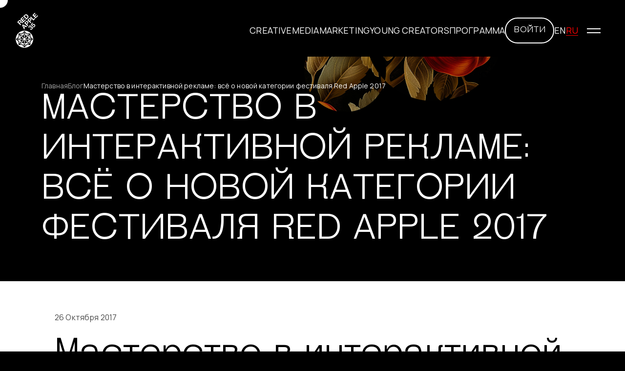

--- FILE ---
content_type: text/html; charset=utf-8
request_url: https://festival.ru/news/news_926/
body_size: 8186
content:

<!DOCTYPE html>
<html lang="ru">

<head>
    <meta charset="utf-8">
    <meta http-equiv="X-UA-Compatible" content="IE=edge">
    <meta name="viewport" content="width=device-width, initial-scale=1, shrink-to-fit=no">
    
    <meta property="og:image" content="https://festival.ru/template/festival/assets/img/ra_logo_2025.jpg" />
    <meta name="description" content="">
    <meta name="keywords" content="">
        <title>Мастерство в интерактивной рекламе: всё о новой категории фестиваля Red Apple 2017  / Блог / Международный фестиваль рекламы Red Apple 2025</title>
    <meta name="theme-color" content="#FF0000">
    
    
    
        
    <link rel="apple-touch-icon" sizes="180x180" href="/template/festival_new/img/favicon/apple-touch-icon.png">
    <link rel="icon" type="image/png" sizes="32x32" href="/template/festival_new/img/favicon/favicon-32x32.png">
    <link rel="icon" type="image/png" sizes="16x16" href="/template/festival_new/img/favicon/favicon-16x16.png">
    <link rel="manifest" href="/template/festival_new/img/favicon/site.webmanifest">
    <link rel="mask-icon" href="/template/festival_new/img/favicon/safari-pinned-tab.svg" color="#FF0000">
    <meta name="msapplication-TileColor" content="#FF0000">
    
    
    
    
    <link rel="stylesheet" href="/template/festival_new/assets/css/normalize.css">
    <link rel="stylesheet" href="/template/festival_new/assets/css/swiper.css">
    <link rel="stylesheet" href="/template/festival_new/assets/css/fancybox.css">
    <link href="/template/festival/assets/js/fancybox/jquery.fancybox.css" rel="stylesheet">

    <link rel="stylesheet" href="/template/festival_new/css/style.css?v=1764155056">

          <style>
      *,
      *::before,
      *::after {
        -webkit-box-sizing: border-box;
                box-sizing: border-box;
        padding: 0;
        margin: 0;
        outline: none;
      }
      a {
        display: inline-block;
        outline: none;
        text-decoration: none;
        color: currentColor;
        cursor: pointer;
        -webkit-transition: 0.5s ease-in-out;
        -o-transition: 0.5s ease-in-out;
        transition: 0.5s ease-in-out;
      }
      p {
        margin: 0;
        line-height: 1.12;
      }
      svg {
        display: block;
        -webkit-box-flex: 0;
            -ms-flex: 0 0 auto;
                flex: 0 0 auto;
        fill: currentColor;
      }
      
      img {
        vertical-align: top;
        max-width: 100%;
        -webkit-user-select: none;
           -moz-user-select: none;
            -ms-user-select: none;
                user-select: none;
      }
      
      button {
        background-color: transparent;
        outline: none;
        border: none;
      }
      button:not([disabled]):hover, button:not([disabled]):focus, button:not([disabled]):active {
        -webkit-box-shadow: none;
                box-shadow: none;
        outline: none;
      }
      
      ul, ul li {
        list-style: none;
      }
      
      input, textarea {
        outline: none;
      }
      
      h1, h2, h3, h4, h5, h6 {
        margin: 0;
      }
      </style>
    
    <link href="/template/festival/assets/css/my_style.css?v=1728483121" rel="stylesheet">
    <link href="/template/festival/assets/css/programm.css?v=1653411608" rel="stylesheet">
    <link rel="stylesheet" href="/template/festival/assets/css/styles_new.css?v=1721225642">
    <link rel="stylesheet" href="/template/festival_new/css/custom.css?v=1763059517">
    
        
    <script src="https://code.jquery.com/jquery-2.1.3.min.js" crossorigin="anonymous"></script>
    <script src="https://api-maps.yandex.ru/2.1/?apikey=a92dde52-6b45-4e28-acd3-d91e7b5555e0&amp;lang=ru_RU"></script>
    
    <script type="text/javascript">!function(){var t=document.createElement("script");t.type="text/javascript",t.async=!0,t.src='https://vk.com/js/api/openapi.js?169',t.onload=function(){VK.Retargeting.Init("VK-RTRG-1604105-aYPT6"),VK.Retargeting.Hit()},document.head.appendChild(t)}();</script><noscript><img src="https://vk.com/rtrg?p=VK-RTRG-1604105-aYPT6" style="position:fixed; left:-999px;" alt=""/></noscript>
    </head>

<body class="">

   
    <!-- Top.Mail.Ru counter -->
    <script type="text/javascript">
    var _tmr = window._tmr || (window._tmr = []);
    _tmr.push({id: "3379453", type: "pageView", start: (new Date()).getTime()});
    (function (d, w, id) {
      if (d.getElementById(id)) return;
      var ts = d.createElement("script"); ts.type = "text/javascript"; ts.async = true; ts.id = id;
      ts.src = "https://top-fwz1.mail.ru/js/code.js";
      var f = function () {var s = d.getElementsByTagName("script")[0]; s.parentNode.insertBefore(ts, s);};
      if (w.opera == "[object Opera]") { d.addEventListener("DOMContentLoaded", f, false); } else { f(); }
    })(document, window, "tmr-code");
    </script>
    <noscript><div><img src="https://top-fwz1.mail.ru/counter?id=3379453;js=na" style="position:absolute;left:-9999px;" alt="Top.Mail.Ru" /></div></noscript>
    <!-- /Top.Mail.Ru counter -->
    
    
    <!-- Rating@Mail.ru counter dynamic remarketing appendix -->
    <script type="text/javascript">
    var _tmr = _tmr || [];
    _tmr.push({
        type: 'itemView',
        productid: 'VALUE',
        pagetype: 'VALUE',
        list: 'VALUE',
        totalvalue: 'VALUE'
    });
    </script>
    <!-- // Rating@Mail.ru counter dynamic remarketing appendix -->
          <script src="https://yastatic.net/pcode/adfox/loader.js" crossorigin="anonymous"></script>
    
          <!--AdFox START-->
          <!--AKAP-->
          <!--Площадка: festival.ru / * / *-->
          <!--Тип баннера: Перетяжка 100%-->
          <!--Расположение: <верх страницы>-->
          <div id="adfox_16153822591265361" class="onDesktop"></div>
          <script>
              window.Ya.adfoxCode.create({
                  ownerId: 235978,
                  containerId: 'adfox_16153822591265361',
                  params: {
                      pp: 'g',
                      ps: 'etkn',
                      p2: 'y'
                  }
              });
          </script>
    
          <!--AdFox START-->
          <!--AKAP-->
          <!--Площадка: festival.ru / * / *-->
          <!--Тип баннера: 500*150-->
          <!--Расположение: <верх страницы>-->
          <div id="adfox_161538233101693331" class="onMobile"></div>
          <script>
              window.Ya.adfoxCode.create({
                  ownerId: 235978,
                  containerId: 'adfox_161538233101693331',
                  params: {
                      pp: 'g',
                      ps: 'etkn',
                      p2: 'hayg'
                  }
              });
          </script>
    
    
    
    <!--HTML баннер-->
    <div id="adfox_17284007671627595"></div>
    <script>
      window.setTimeout(() => {
        window.yaContextCb.push(()=>{
          Ya.adfoxCode.create({
              ownerId: 235978,
              containerId: 'adfox_17284007671627595',
              params: {
                  p1: 'cwmyp',
                  p2: 'hifw',
                  pfc: 'ekhhk',
                  pfb: 'bcrbhp'
              }
          })
      })
      }, 8000);
    </script>

    <div class="cursor"></div>
    <header>
        <div class="header">
            <div class="header_logo"><a href="/">
                    <!--<svg>
                        <use xlink:href="/template/festival_new/img/icons.svg#logo"></use>
                    </svg>-->
                    <img src="/template/festival_new/img/ra_35_logo_white.svg" alt="" width="46" height="76"/>
                    </a></div>
            <div class="header_main">
                <div class="header_menu">
                                          <div class="header_menu__item">
                                                  <a href="/red-apple-creative/">Creative</a>
                                              </div>
                                          <div class="header_menu__item">
                                                  <a href="/red-apple-media/">Media</a>
                                              </div>
                                          <div class="header_menu__item">
                                                  <a href="/red-apple-marketing/">Marketing</a>
                                              </div>
                                          <div class="header_menu__item">
                                                  <a href="/red-apple-young-creators/">Young Creators</a>
                                              </div>
                                          <div class="header_menu__item">
                                                  <a href="https://advertisingforum.ru/programma-2025/#day3">Программа</a>
                                              </div>
                                    </div>
                <div class="header_newblock">
                    <div class="header_btn js_open_auth_adpass"><a href="/my/">Войти</a></div>
                                          <!--<div class="header_exit js_open_auth_adpass"><a href="/auth/">Войти</a></div>-->
                                    </div>
                <div class="header_more">
                    <div class="header_lang">
                                                  <a href="/en/news/news_927/">EN</a>
                                                
                        
                        
                                                  <p>RU</p>
                                            </div>
                    <div class="header_burger"><span></span><span></span></div>
                </div>
            </div>
            <div class="header_side">
                <div class="header_side__block">
                    <div class="header_side__top">
                        <div class="header_side__top--search">
                          <form action="/search/" method="GET">
                            <input type="text" name="search_query" placeholder="Поиск..">
                            <button type="submit">
                              <svg>
                                <use xlink:href="/template/festival_new/img/icons.svg#search"></use>
                              </svg>
                            </button>
                          </form>
                        </div>
                    </div>
                    
                    <div class="header_side__bottom">
                      <div class="header_side__bottom--left">
                        <a href="/red-apple-creative/">Red Apple Creative</a><a href="/red-apple-media/">Red Apple Media</a><a href="/red-apple-marketing/">Red Apple Marketing</a><a href="/red-apple-young-creators/">Red Apple Young Creators</a>                      </div>
                      <div class="header_side__bottom--right">
                        <a href="/red-apple/" >О фестивале</a><a href="https://history.festival.ru" >История фестиваля</a><a href="https://lectures.festival.ru/" target="_blank">Цикл лекций</a><a href="/jury/" >Жюри</a><a href="/usloviya-uchastiya/" >Стоимость участия</a><a href="/spec/" >Специальные награды</a><a href="/winners/" >Победители</a><a href="https://advertisingforum.ru/programma-2025/#day3" >Программа</a><a href="/faq/" >FAQ</a><a href="/partners/" >Партнеры</a><a href="/news/" >Блог</a><a href="/contacts/" >Контакты</a>                        
                        <div class="header_side__bottom--right--more">
                          <a class="header_side__bottom--right--more--btn js_open_auth_adpass" href="/my/">Войти</a>
                                                      <!--<a class="header_side__bottom--right--more--exit js_open_auth_adpass" href="/auth/"><span>Войти</span></a>-->
                                                  </div>
                      </div>
                    </div>
                    
                </div>
            </div>
        </div>
    </header>
    <!-- content -->


<section class="page_promo">
  <div class="container">
    <div class="page_promo__block">
      <div class='breadcrumbs'><a href='/'>Главная</a><a href='/news/'>Блог</a><p>Мастерство в интерактивной рекламе: всё о новой категории фестиваля Red Apple 2017</p></div>      
                <div class="page_promo__titles">
            <h1 class="title">Мастерство в интерактивной рекламе: всё о новой категории фестиваля Red Apple 2017</h1>
          </div>
                  </div>
  </div>
  
            <div class="promo_bg_2">
        <img src="/template/festival_new/img/promo_bg2.png" alt="">
      </div>
      </section><section class="page_blog">
  <div class="container">
    <div class="page_blog__article">
      <div class="page_blog__article--date">26 Октября 2017</div>
      <article>
        <h1>Мастерство в интерактивной рекламе: всё о новой категории фестиваля Red Apple 2017</h1>
        
                  <img src="/netcat_files/24/13/Artboard_1_copy_2.png" alt="Мастерство в интерактивной рекламе: всё о новой категории фестиваля Red Apple 2017">
                
        <p></p>
<p>В конкурсной программе международного фестиваля рекламы Red Apple в этом году появилось две новых категории &mdash; &laquo;Использование данных&raquo; и &laquo;Интерактивная реклама (мастерство)&raquo;. Таким образом, их общее число достигло двадцати. Рассказываем в подробностях, какие проекты ждёт жюри в &laquo;Интерактивной рекламе (крафт)&raquo;.</p>
<p></p>
<p></p>
<p></p>
<p>Цель категории &mdash; наградить проекты, в которых задействованы новейшие технологии, уделить максимум внимания развитию дизайна, функциональности и UX. Аналогичная номинация была недавно запущена и на Cannes Lions.</p>
<p></p>
<p>&laquo;Фестиваль развивается вместе с рекламной индустрией и старается оперативно отвечать на её тренды, &mdash; комментирует продюсер Red Apple Валерия Нюхалова. &mdash; Мы обратили внимание, что уровень реализации проектов в Digital растет молниеносно, и для оценки мастерства исполнения кампаний уже &laquo;не хватает&raquo; существующих категорий, связанных с инструментами и кампаниями. А в &laquo;Интерактивной рекламе (крафт)&raquo; оценивается именно качество исполнения кампании в digital&raquo;.</p>
<p></p>
<p>Так, в подкатегории &laquo;Лучшее использование новейших технологий&raquo; жюри оценит мастерство использования новейших технологий в цифровой коммуникации с потребителем - AR, VR, AI и т.д. А в &laquo;Лучшем специализированном цифровом контенте&raquo; ждут проекты с креативным подходом к контенту, его размещению и трансляции в цифровом контексте. Полный список подкатегорий и их детальное описание доступны на официальном сайте фестиваля: https://festival.ru/awards/category/category_875/</p>
<p></p>
<p>&laquo;Категория &laquo;Интерактивная реклама&raquo; с точки зрения оценки ничем не отличается от любой из традиционных. Это просто еще один способ взаимодействия с аудиторией. Принципы, на которые стоит обратить внимание при подаче работ, можно уложить в три тезиса: &laquo;Вторичное на свалку&raquo;, &laquo;Исследуй человеческую природу и сценарии поведения&raquo;, &laquo;Удивляй&raquo;. А еще, не нужно при работе над кампанией думать в первую очередь о том, на какой фестиваль вы ее отправите&raquo;, - комментирует новую категорию Исполнительный директор Ассоциации Интерактивных Агентств (АИА) Игорь М. Намаконов.</p>
<p></p>
<p><img alt="" src="https://festival.ru/netcat_files/userfiles/Igor_Namakonov2.jpg" style="width: 500px; height: 500px;" /></p>
<p></p>
<p>Кейсы, вдохновляющие Игоря Намаконова, сделаны в нулевых:&nbsp; &laquo;В последнее время слишком много безумно интересных кейсов. Но время идет, интерес стирается и на место старых приходят другие временно безумно интересные. Действительно вдохновляют меня проекты, ставшие поворотными для индустрии и они все из &laquo;нулевых&raquo;:</p>
<p></p>
<p>The Hire от BMW (перевернул понимание о маркетинговых возможностях интернета):</p>
<p><iframe allowfullscreen="" frameborder="0" height="315" src="https://www.youtube.com/embed/PKYUtUw-8ig" width="560"></iframe></p>
<p></p>
<p>Gorilla от Cadbury (перевернула представление о вирусных коммуникациях)</p>
<p><iframe allowfullscreen="" frameborder="0" height="315" src="https://www.youtube.com/embed/TnzFRV1LwIo" width="560"></iframe></p>
<p></p>
<p>Nike+iPod (показали, что ради коммуникации можно создавать целые продукты)</p>
<p><iframe allowfullscreen="" frameborder="0" height="315" src="https://www.youtube.com/embed/InSf7oiIye8" width="560"></iframe></p>
<p></p>
<p></p>
<p></p>
<p></p>
<p>Кейсы, яркие именно с точки зрения мастерства, приводит в пример оргкомитет Red Apple:&nbsp;</p>
<p><br />
DDB, Paris for Ubisoft. Кейс &laquo;A World With No Heroes&raquo;</p>
<p><iframe allowfullscreen="" frameborder="0" height="315" src="https://www.youtube.com/embed/Y-V8DfBfRDM" width="560"></iframe></p>
<p>&nbsp;<br />
TBWA, Paris for Castorama. Кейс &laquo;The Magic Wallpaper&raquo;</p>
<p><iframe allowfullscreen="" frameborder="0" height="315" src="https://www.youtube.com/embed/r-9lQ45_l7Q" width="560"></iframe></p>
<p>&nbsp;<br />
Brand Buffet for BJ&Ouml;RK&rsquo;S NOTGET. Кейс &laquo;Real-time virtual reality experience&raquo;</p>
<p><iframe allowfullscreen="" frameborder="0" height="315" src="https://www.youtube.com/embed/dZc-5-BTzc4" width="560"></iframe></p>
<p></p>
<p></p>
<p></p>
<p></p>
<p></p>
<p></p>        
        <a class="page_blog__article--link" href="/news/">К списку новостей</a>
      </article>
    </div>
  </div>
</section>

    <!-- /content -->
    <section class="subscribe">
        <div class="container">
            <div class="subscribe_title">ПОДПИШИСЬ<br /> НА&nbsp;НОВОСТИ КОНКУРСА</div>
            <div class="subscribe_subtitle">Самый свежий контент, календари индустриальных мероприятий<br /> и&nbsp;главные материалы для специалистов рекламной индустрии в&nbsp;одном месте.</div>
            <div class="subscribe_link" id="subscribe_link">
              <button sp-show-form="240059">Подписаться</button>
            </div>
        </div>
    </section>
    <script src="//web.webformscr.com/apps/fc3/build/loader.js" async sp-form-id="e593801bc0963cc9e314128ed541974b79028be75e3916570c6c9185568c7e05"></script>
    <footer>
        <div class="container">
            <address>127018, г. Москва, ул. Полковая,<br/> д. 3, стр. 3, 4-й этаж</address>
            <div class="footer_map"><a href="/contacts/#map_office">Показать на карте</a></div>
            <div class="footer_links">
              <a href="https://adpass.ru/company/moskovskij-mezhdunarodnyj-festival-reklamy-red-apple/" target="_blank">Блог ADPASS</a>
              <a href="mailto:info@festival.ru">info@festival.ru</a>
                            <!--<a href="http://vk.com/miaf_redapple" target="_blank">вконтакте</a>-->
              <a href="https://t.me/+IPjZJ6ZKEMhhNTIy" target="_blank">TELEGRAM</a>
                          </div>
            <div class="footer_devs">
                <div class="footer_devs__item">
                    <p>Разработка сайта - </p><a href="https://adn.agency/support/?utm_source=client-site&utm_medium=support&utm_campaign=copyright" target="_blank" rel="nofflow"><svg>
                            <use xlink:href="/template/festival_new/img/icons.svg#fishlab_logo"></use>
                        </svg></a>
                </div>
                <div class="footer_devs__item">
                    <p>Поддержка сайта -</p><a href="https://adn.agency/support/?utm_source=client-site&utm_medium=support&utm_campaign=copyright" target="_blank" rel="nofflow">ADN</a>
                </div>
                <div class="footer_devs__item">
                    <a href="https://adpass.ru/privacy-policy/" target="_blank" rel="nofflow">FV_SITE_POLICY</a>
                </div>
            </div>
        </div>
    </footer>
    
    <div class="banner_fixed" style="display:none;">
        <div class="banner_fixed__close"></div>
        <div class="banner_fixed__info"><a href="https://t.me/+k9fexUSkeeEzMDI6" target="_blank">Главные новости<br /> фестиваля в <span>@miaf_redapple</span></a></div>
    </div>
    
    
    <!-- <div class="banner_fixed">
      <div class="banner_fixed__close"></div>
      <div class="banner_fixed__info">
        <a href="https://adpass.ru/short-list-red-apple-2025-opublikovan/" target="_blank">Опубликованы результаты<br> шорт-листа <span>Смотреть</span></a>
      </div>
    </div> -->
        
    
    <script src="/template/festival/assets/js/new/scripts.js?v=11"></script>
    
    <input type="hidden" id="required_field_text" value="Обязательное поле" />
    <input type="hidden" id="main_cat_doc" value="Основной документ категории" />
    <input type="hidden" id="cat_download" value="Файл (PDF, JPG)" />
    <input type="hidden" id="link_text" value="Ссылка" />
    <input type="hidden" id="link_text_work" value="Ссылка на видео/сайт" />
    <input type="hidden" id="lang_site" value="" />
    <input type="hidden" id="js_fill_reason_field_and_save" value='Укажите причину по которой выбрали "Нет"' />
    
    <script src="/template/festival_new/assets/js/swiper-bundle.js" defer></script>
    <script src="/template/festival_new/assets/js/fancybox.umd.js" defer></script>
    <script src="/template/festival_new/assets/js/inputmask.js" defer></script>
    <script src="https://cdn.jsdelivr.net/npm/gsap@3.12.5/dist/gsap.min.js" defer></script>
    <script src="https://cdn.jsdelivr.net/npm/gsap@3.12.5/dist/ScrollTrigger.min.js" defer></script>
    
    
    
    
    
    <script src="/template/festival/assets/js/jquery.lazyload.js"></script>
    <script src="/template/festival/assets/js/bootstrap.min.js"></script>
    <script src="/template/festival/assets/js/wow.min.js"></script>
    <script src="/template/festival/assets/js/owl.carousel.js"></script>
    <script src="https://maps.google.com/maps/api/js?sensor=true"></script>
    <script src="/template/festival/assets/js/gmaps.js"></script>
    <script src="/template/festival/assets/js/apples.js"></script>
    <script src="/template/festival/assets/js/slick.min.js"></script>
    <script>
      $(document).ready(function() {
        if($('.month-list').length > 0){
          $('.month-list').slick({
            infinite: true,
            slidesToShow: 8,
            dots: false,
            arrows: true,
            swipeToSlide:true,
            prevArrow: '<i class="icon-aleft"></i>',
            nextArrow: '<i class="icon-aright"></i>',
            /*respondTo: 'min',*/
            responsive: [
              {
                breakpoint: 1359,
                settings: {
                  infinite: true
                }
              },
              {
                breakpoint: 1024,
                settings: {
                  infinite: true,
                  slidesToShow: 7,
                  dots: false,
                  arrows: false,
                  
                }
              },
              {
                breakpoint: 992,
                settings: {
                  infinite: true,
                  slidesToShow: 6,
                  dots: false,
                  arrows: false,
                  
                }
              }, 
              {
                breakpoint: 768,
                settings: {
                  infinite: true,
                  slidesToShow: 5,
                  dots: false,
                  arrows: false,
                  
                }
              },
              {
                breakpoint: 480,
                settings: {
                  infinite: true,
                  slidesToShow: 3 ,
                  dots: false,
                  arrows: false,
                  
                }
              } 
            ]
          });
        }
      });
    </script>
    <script src="/template/festival/assets/js/jqBootstrapValidation.js"></script>
    
    <script src="/template/festival/assets/js/fancybox/jquery.fancybox.js"></script>
    <script src="/template/festival/assets/js/jquery-scrolltofixed.js"></script>
    <script src="/template/festival/assets/cscroll/jquery.mCustomScrollbar.concat.min.js"></script>
    
    <script src="https://cdnjs.cloudflare.com/ajax/libs/jquery-validate/1.19.0/jquery.validate.min.js"></script>
    <script src="https://cdnjs.cloudflare.com/ajax/libs/jquery-validate/1.19.0/additional-methods.min.js"></script>
    
    <!--<script src="/template/festival/assets/js/default.js?v2"></script>-->
    
    <script src="/template/festival_new/js/app.js?v=1752226458"></script>
    <script src="/template/festival/assets/js/default2.js?v=1759312601"></script>
    <!-- Yandex.Metrika counter -->
<script type="text/javascript" >
   (function(m,e,t,r,i,k,a){m[i]=m[i]||function(){(m[i].a=m[i].a||[]).push(arguments)};
   m[i].l=1*new Date();
   for (var j = 0; j < document.scripts.length; j++) {if (document.scripts[j].src === r) { return; }}
   k=e.createElement(t),a=e.getElementsByTagName(t)[0],k.async=1,k.src=r,a.parentNode.insertBefore(k,a)})
   (window, document, "script", "https://mc.yandex.ru/metrika/tag.js", "ym");

   ym(21443524, "init", {
        clickmap:true,
        trackLinks:true,
        accurateTrackBounce:true,
        webvisor:true
   });
</script>
<noscript><div><img src="https://mc.yandex.ru/watch/21443524" style="position:absolute; left:-9999px;" alt="" /></div></noscript>
<!-- /Yandex.Metrika counter -->    
          <script src="https://reg.adpass.ru/js/widget.js"></script>
      <script type="text/javascript">SignWidgetFunctional.init('.js_open_auth_adpass');</script>
        
    
    
    <input type="text" class="js_text_to_copy" style="position:absolute;top:-9999px;" value="" />
    
    
    

    <!-- BEGIN LEADGENIC CODE {literal} -->
    <!-- Put this script tag before the </body> tag of your page -->
    <script type="text/javascript" charset="UTF-8" async src="https://gate.leadgenic.ru/getscript?site=6683e9cec87fbc00014d1bb3"></script>
    <!-- {/literal} END LEADGENIC CODE -->
</body>

</html>

--- FILE ---
content_type: text/css
request_url: https://festival.ru/template/festival_new/assets/css/fancybox.css
body_size: 5916
content:
:root {
  --f-spinner-width: 36px;
  --f-spinner-height: 36px;
  --f-spinner-color-1: rgba(0, 0, 0, 0.1);
  --f-spinner-color-2: rgba(17, 24, 28, 0.8);
  --f-spinner-stroke: 2.75;
}

.f-spinner {
  margin: auto;
  padding: 0;
  width: var(--f-spinner-width);
  height: var(--f-spinner-height);
}

.f-spinner svg {
  width: 100%;
  height: 100%;
  vertical-align: top;
  -webkit-animation: f-spinner-rotate 2s linear infinite;
          animation: f-spinner-rotate 2s linear infinite;
}

.f-spinner svg * {
  stroke-width: var(--f-spinner-stroke);
  fill: none;
}

.f-spinner svg *:first-child {
  stroke: var(--f-spinner-color-1);
}

.f-spinner svg *:last-child {
  stroke: var(--f-spinner-color-2);
  -webkit-animation: f-spinner-dash 2s ease-in-out infinite;
          animation: f-spinner-dash 2s ease-in-out infinite;
}

@-webkit-keyframes f-spinner-rotate {
  100% {
    -webkit-transform: rotate(360deg);
            transform: rotate(360deg);
  }
}

@keyframes f-spinner-rotate {
  100% {
    -webkit-transform: rotate(360deg);
            transform: rotate(360deg);
  }
}
@-webkit-keyframes f-spinner-dash {
  0% {
    stroke-dasharray: 1, 150;
    stroke-dashoffset: 0;
  }
  50% {
    stroke-dasharray: 90, 150;
    stroke-dashoffset: -35;
  }
  100% {
    stroke-dasharray: 90, 150;
    stroke-dashoffset: -124;
  }
}
@keyframes f-spinner-dash {
  0% {
    stroke-dasharray: 1, 150;
    stroke-dashoffset: 0;
  }
  50% {
    stroke-dasharray: 90, 150;
    stroke-dashoffset: -35;
  }
  100% {
    stroke-dasharray: 90, 150;
    stroke-dashoffset: -124;
  }
}
.f-zoomInUp {
  -webkit-animation: 0.2s ease-out 0.1s both f-zoomInUp;
          animation: 0.2s ease-out 0.1s both f-zoomInUp;
}

.f-zoomOutDown {
  -webkit-animation: 0.2s ease-out both f-zoomOutDown;
          animation: 0.2s ease-out both f-zoomOutDown;
}

@-webkit-keyframes f-zoomInUp {
  from {
    -webkit-transform: scale(0.975) translate3d(0, 16px, 0);
            transform: scale(0.975) translate3d(0, 16px, 0);
    opacity: 0;
  }
  to {
    -webkit-transform: scale(1) translate3d(0, 0, 0);
            transform: scale(1) translate3d(0, 0, 0);
    opacity: 1;
  }
}

@keyframes f-zoomInUp {
  from {
    -webkit-transform: scale(0.975) translate3d(0, 16px, 0);
            transform: scale(0.975) translate3d(0, 16px, 0);
    opacity: 0;
  }
  to {
    -webkit-transform: scale(1) translate3d(0, 0, 0);
            transform: scale(1) translate3d(0, 0, 0);
    opacity: 1;
  }
}
@-webkit-keyframes f-zoomOutDown {
  to {
    -webkit-transform: scale(0.975) translate3d(0, 16px, 0);
            transform: scale(0.975) translate3d(0, 16px, 0);
    opacity: 0;
  }
}
@keyframes f-zoomOutDown {
  to {
    -webkit-transform: scale(0.975) translate3d(0, 16px, 0);
            transform: scale(0.975) translate3d(0, 16px, 0);
    opacity: 0;
  }
}
.f-throwOutUp {
  -webkit-animation: 0.175s ease-out both f-throwOutUp;
          animation: 0.175s ease-out both f-throwOutUp;
}

.f-throwOutDown {
  -webkit-animation: 0.175s ease-out both f-throwOutDown;
          animation: 0.175s ease-out both f-throwOutDown;
}

@-webkit-keyframes f-throwOutUp {
  to {
    -webkit-transform: translate3d(0, -150px, 0);
            transform: translate3d(0, -150px, 0);
    opacity: 0;
  }
}

@keyframes f-throwOutUp {
  to {
    -webkit-transform: translate3d(0, -150px, 0);
            transform: translate3d(0, -150px, 0);
    opacity: 0;
  }
}
@-webkit-keyframes f-throwOutDown {
  to {
    -webkit-transform: translate3d(0, 150px, 0);
            transform: translate3d(0, 150px, 0);
    opacity: 0;
  }
}
@keyframes f-throwOutDown {
  to {
    -webkit-transform: translate3d(0, 150px, 0);
            transform: translate3d(0, 150px, 0);
    opacity: 0;
  }
}
.f-fadeIn {
  -webkit-animation: 0.2s ease both f-fadeIn;
          animation: 0.2s ease both f-fadeIn;
  z-index: 2;
}

.f-fadeOut {
  -webkit-animation: 0.2s ease both f-fadeOut;
          animation: 0.2s ease both f-fadeOut;
  z-index: 1;
}

@-webkit-keyframes f-fadeIn {
  0% {
    opacity: 0;
  }
  100% {
    opacity: 1;
  }
}

@keyframes f-fadeIn {
  0% {
    opacity: 0;
  }
  100% {
    opacity: 1;
  }
}
@-webkit-keyframes f-fadeOut {
  100% {
    opacity: 0;
  }
}
@keyframes f-fadeOut {
  100% {
    opacity: 0;
  }
}
.f-fadeSlowIn {
  -webkit-animation: 0.5s ease both f-fadeSlowIn;
          animation: 0.5s ease both f-fadeSlowIn;
  z-index: 2;
}

.f-fadeSlowOut {
  -webkit-animation: 0.5s ease both f-fadeSlowOut;
          animation: 0.5s ease both f-fadeSlowOut;
  z-index: 1;
}

@-webkit-keyframes f-fadeSlowIn {
  0% {
    opacity: 0;
  }
  100% {
    opacity: 1;
  }
}

@keyframes f-fadeSlowIn {
  0% {
    opacity: 0;
  }
  100% {
    opacity: 1;
  }
}
@-webkit-keyframes f-fadeSlowOut {
  100% {
    opacity: 0;
  }
}
@keyframes f-fadeSlowOut {
  100% {
    opacity: 0;
  }
}
.f-fadeFastIn {
  -webkit-animation: 0.2s ease-out both f-fadeFastIn;
          animation: 0.2s ease-out both f-fadeFastIn;
  z-index: 2;
}

.f-fadeFastOut {
  -webkit-animation: 0.2s ease-out both f-fadeFastOut;
          animation: 0.2s ease-out both f-fadeFastOut;
  z-index: 2;
}

@-webkit-keyframes f-fadeFastIn {
  0% {
    opacity: 0.75;
  }
  100% {
    opacity: 1;
  }
}

@keyframes f-fadeFastIn {
  0% {
    opacity: 0.75;
  }
  100% {
    opacity: 1;
  }
}
@-webkit-keyframes f-fadeFastOut {
  100% {
    opacity: 0;
  }
}
@keyframes f-fadeFastOut {
  100% {
    opacity: 0;
  }
}
.f-crossfadeIn {
  -webkit-animation: 0.2s ease-out both f-crossfadeIn;
          animation: 0.2s ease-out both f-crossfadeIn;
  z-index: 2;
}

.f-crossfadeOut {
  -webkit-animation: 0.1s linear 0.1s both f-crossfadeOut;
          animation: 0.1s linear 0.1s both f-crossfadeOut;
  z-index: 1;
}

@-webkit-keyframes f-crossfadeIn {
  0% {
    opacity: 0;
  }
  100% {
    opacity: 1;
  }
}

@keyframes f-crossfadeIn {
  0% {
    opacity: 0;
  }
  100% {
    opacity: 1;
  }
}
@-webkit-keyframes f-crossfadeOut {
  100% {
    opacity: 0;
  }
}
@keyframes f-crossfadeOut {
  100% {
    opacity: 0;
  }
}
.f-slideIn.from-next {
  -webkit-animation: 0.85s cubic-bezier(0.16, 1, 0.3, 1) f-slideInNext;
          animation: 0.85s cubic-bezier(0.16, 1, 0.3, 1) f-slideInNext;
}

.f-slideIn.from-prev {
  -webkit-animation: 0.85s cubic-bezier(0.16, 1, 0.3, 1) f-slideInPrev;
          animation: 0.85s cubic-bezier(0.16, 1, 0.3, 1) f-slideInPrev;
}

.f-slideOut.to-next {
  -webkit-animation: 0.85s cubic-bezier(0.16, 1, 0.3, 1) f-slideOutNext;
          animation: 0.85s cubic-bezier(0.16, 1, 0.3, 1) f-slideOutNext;
}

.f-slideOut.to-prev {
  -webkit-animation: 0.85s cubic-bezier(0.16, 1, 0.3, 1) f-slideOutPrev;
          animation: 0.85s cubic-bezier(0.16, 1, 0.3, 1) f-slideOutPrev;
}

@-webkit-keyframes f-slideInPrev {
  0% {
    -webkit-transform: translateX(100%);
            transform: translateX(100%);
  }
  100% {
    -webkit-transform: translate3d(0, 0, 0);
            transform: translate3d(0, 0, 0);
  }
}

@keyframes f-slideInPrev {
  0% {
    -webkit-transform: translateX(100%);
            transform: translateX(100%);
  }
  100% {
    -webkit-transform: translate3d(0, 0, 0);
            transform: translate3d(0, 0, 0);
  }
}
@-webkit-keyframes f-slideInNext {
  0% {
    -webkit-transform: translateX(-100%);
            transform: translateX(-100%);
  }
  100% {
    -webkit-transform: translate3d(0, 0, 0);
            transform: translate3d(0, 0, 0);
  }
}
@keyframes f-slideInNext {
  0% {
    -webkit-transform: translateX(-100%);
            transform: translateX(-100%);
  }
  100% {
    -webkit-transform: translate3d(0, 0, 0);
            transform: translate3d(0, 0, 0);
  }
}
@-webkit-keyframes f-slideOutNext {
  100% {
    -webkit-transform: translateX(-100%);
            transform: translateX(-100%);
  }
}
@keyframes f-slideOutNext {
  100% {
    -webkit-transform: translateX(-100%);
            transform: translateX(-100%);
  }
}
@-webkit-keyframes f-slideOutPrev {
  100% {
    -webkit-transform: translateX(100%);
            transform: translateX(100%);
  }
}
@keyframes f-slideOutPrev {
  100% {
    -webkit-transform: translateX(100%);
            transform: translateX(100%);
  }
}
.f-classicIn.from-next {
  -webkit-animation: 0.85s cubic-bezier(0.16, 1, 0.3, 1) f-classicInNext;
          animation: 0.85s cubic-bezier(0.16, 1, 0.3, 1) f-classicInNext;
  z-index: 2;
}

.f-classicIn.from-prev {
  -webkit-animation: 0.85s cubic-bezier(0.16, 1, 0.3, 1) f-classicInPrev;
          animation: 0.85s cubic-bezier(0.16, 1, 0.3, 1) f-classicInPrev;
  z-index: 2;
}

.f-classicOut.to-next {
  -webkit-animation: 0.85s cubic-bezier(0.16, 1, 0.3, 1) f-classicOutNext;
          animation: 0.85s cubic-bezier(0.16, 1, 0.3, 1) f-classicOutNext;
  z-index: 1;
}

.f-classicOut.to-prev {
  -webkit-animation: 0.85s cubic-bezier(0.16, 1, 0.3, 1) f-classicOutPrev;
          animation: 0.85s cubic-bezier(0.16, 1, 0.3, 1) f-classicOutPrev;
  z-index: 1;
}

@-webkit-keyframes f-classicInNext {
  0% {
    -webkit-transform: translateX(-75px);
            transform: translateX(-75px);
    opacity: 0;
  }
  100% {
    -webkit-transform: translate3d(0, 0, 0);
            transform: translate3d(0, 0, 0);
    opacity: 1;
  }
}

@keyframes f-classicInNext {
  0% {
    -webkit-transform: translateX(-75px);
            transform: translateX(-75px);
    opacity: 0;
  }
  100% {
    -webkit-transform: translate3d(0, 0, 0);
            transform: translate3d(0, 0, 0);
    opacity: 1;
  }
}
@-webkit-keyframes f-classicInPrev {
  0% {
    -webkit-transform: translateX(75px);
            transform: translateX(75px);
    opacity: 0;
  }
  100% {
    -webkit-transform: translate3d(0, 0, 0);
            transform: translate3d(0, 0, 0);
    opacity: 1;
  }
}
@keyframes f-classicInPrev {
  0% {
    -webkit-transform: translateX(75px);
            transform: translateX(75px);
    opacity: 0;
  }
  100% {
    -webkit-transform: translate3d(0, 0, 0);
            transform: translate3d(0, 0, 0);
    opacity: 1;
  }
}
@-webkit-keyframes f-classicOutNext {
  100% {
    -webkit-transform: translateX(-75px);
            transform: translateX(-75px);
    opacity: 0;
  }
}
@keyframes f-classicOutNext {
  100% {
    -webkit-transform: translateX(-75px);
            transform: translateX(-75px);
    opacity: 0;
  }
}
@-webkit-keyframes f-classicOutPrev {
  100% {
    -webkit-transform: translateX(75px);
            transform: translateX(75px);
    opacity: 0;
  }
}
@keyframes f-classicOutPrev {
  100% {
    -webkit-transform: translateX(75px);
            transform: translateX(75px);
    opacity: 0;
  }
}
:root {
  --f-button-width: 40px;
  --f-button-height: 40px;
  --f-button-border: 0;
  --f-button-border-radius: 0;
  --f-button-color: #374151;
  --f-button-bg: #f8f8f8;
  --f-button-hover-bg: #e0e0e0;
  --f-button-active-bg: #d0d0d0;
  --f-button-shadow: none;
  --f-button-transition: all 0.15s ease;
  --f-button-transform: none;
  --f-button-svg-width: 20px;
  --f-button-svg-height: 20px;
  --f-button-svg-stroke-width: 1.5;
  --f-button-svg-fill: none;
  --f-button-svg-filter: none;
  --f-button-svg-disabled-opacity: 0.65;
}

.f-button {
  display: -webkit-box;
  display: -ms-flexbox;
  display: flex;
  -webkit-box-pack: center;
      -ms-flex-pack: center;
          justify-content: center;
  -webkit-box-align: center;
      -ms-flex-align: center;
          align-items: center;
  -webkit-box-sizing: content-box;
          box-sizing: content-box;
  position: relative;
  margin: 0;
  padding: 0;
  width: var(--f-button-width);
  height: var(--f-button-height);
  border: var(--f-button-border);
  border-radius: var(--f-button-border-radius);
  color: var(--f-button-color);
  background: var(--f-button-bg);
  -webkit-box-shadow: var(--f-button-shadow);
          box-shadow: var(--f-button-shadow);
  pointer-events: all;
  cursor: pointer;
  -webkit-transition: var(--f-button-transition);
  -o-transition: var(--f-button-transition);
  transition: var(--f-button-transition);
}

@media (hover: hover) {
  .f-button:hover:not([disabled]) {
    color: var(--f-button-hover-color);
    background-color: var(--f-button-hover-bg);
  }
}
.f-button:active:not([disabled]) {
  background-color: var(--f-button-active-bg);
}

.f-button:focus:not(:focus-visible) {
  outline: none;
}

.f-button:focus-visible {
  outline: none;
  -webkit-box-shadow: inset 0 0 0 var(--f-button-outline, 2px) var(--f-button-outline-color, var(--f-button-color));
          box-shadow: inset 0 0 0 var(--f-button-outline, 2px) var(--f-button-outline-color, var(--f-button-color));
}

.f-button svg {
  width: var(--f-button-svg-width);
  height: var(--f-button-svg-height);
  fill: var(--f-button-svg-fill);
  stroke: currentColor;
  stroke-width: var(--f-button-svg-stroke-width);
  stroke-linecap: round;
  stroke-linejoin: round;
  -webkit-transition: opacity 0.15s ease;
  -o-transition: opacity 0.15s ease;
  transition: opacity 0.15s ease;
  -webkit-transform: var(--f-button-transform);
      -ms-transform: var(--f-button-transform);
          transform: var(--f-button-transform);
  -webkit-filter: var(--f-button-svg-filter);
          filter: var(--f-button-svg-filter);
  pointer-events: none;
}

.f-button[disabled] {
  cursor: default;
}

.f-button[disabled] svg {
  opacity: var(--f-button-svg-disabled-opacity);
}

.f-carousel__nav .f-button.is-prev, .f-carousel__nav .f-button.is-next, .fancybox__nav .f-button.is-prev, .fancybox__nav .f-button.is-next {
  position: absolute;
  z-index: 1;
}

.is-horizontal .f-carousel__nav .f-button.is-prev, .is-horizontal .f-carousel__nav .f-button.is-next, .is-horizontal .fancybox__nav .f-button.is-prev, .is-horizontal .fancybox__nav .f-button.is-next {
  top: 50%;
  -webkit-transform: translateY(-50%);
      -ms-transform: translateY(-50%);
          transform: translateY(-50%);
}

.is-horizontal .f-carousel__nav .f-button.is-prev, .is-horizontal .fancybox__nav .f-button.is-prev {
  left: var(--f-button-prev-pos);
}

.is-horizontal .f-carousel__nav .f-button.is-next, .is-horizontal .fancybox__nav .f-button.is-next {
  right: var(--f-button-next-pos);
}

.is-horizontal.is-rtl .f-carousel__nav .f-button.is-prev, .is-horizontal.is-rtl .fancybox__nav .f-button.is-prev {
  left: auto;
  right: var(--f-button-next-pos);
}

.is-horizontal.is-rtl .f-carousel__nav .f-button.is-next, .is-horizontal.is-rtl .fancybox__nav .f-button.is-next {
  right: auto;
  left: var(--f-button-prev-pos);
}

.is-vertical .f-carousel__nav .f-button.is-prev, .is-vertical .f-carousel__nav .f-button.is-next, .is-vertical .fancybox__nav .f-button.is-prev, .is-vertical .fancybox__nav .f-button.is-next {
  top: auto;
  left: 50%;
  -webkit-transform: translateX(-50%);
      -ms-transform: translateX(-50%);
          transform: translateX(-50%);
}

.is-vertical .f-carousel__nav .f-button.is-prev, .is-vertical .fancybox__nav .f-button.is-prev {
  top: var(--f-button-next-pos);
}

.is-vertical .f-carousel__nav .f-button.is-next, .is-vertical .fancybox__nav .f-button.is-next {
  bottom: var(--f-button-next-pos);
}

.is-vertical .f-carousel__nav .f-button.is-prev svg, .is-vertical .f-carousel__nav .f-button.is-next svg, .is-vertical .fancybox__nav .f-button.is-prev svg, .is-vertical .fancybox__nav .f-button.is-next svg {
  -webkit-transform: rotate(90deg);
      -ms-transform: rotate(90deg);
          transform: rotate(90deg);
}

html.with-fancybox {
  width: auto;
  overflow: visible;
  scroll-behavior: auto;
}

html.with-fancybox body {
  -ms-touch-action: none;
      touch-action: none;
}

html.with-fancybox body.hide-scrollbar {
  width: auto;
  margin-right: calc(var(--fancybox-body-margin, 0px) + var(--fancybox-scrollbar-compensate, 0px));
  overflow: hidden !important;
  overscroll-behavior-y: none;
}

.fancybox__container {
  --fancybox-color: #dbdbdb;
  --fancybox-hover-color: #fff;
  --fancybox-bg: rgba(24, 24, 27, 0.98);
  --fancybox-slide-gap: 10px;
  --f-spinner-width: 50px;
  --f-spinner-height: 50px;
  --f-spinner-color-1: rgba(255, 255, 255, 0.1);
  --f-spinner-color-2: #bbb;
  --f-spinner-stroke: 3.65;
  position: fixed;
  top: 0;
  left: 0;
  bottom: 0;
  right: 0;
  direction: ltr;
  display: -webkit-box;
  display: -ms-flexbox;
  display: flex;
  -webkit-box-orient: vertical;
  -webkit-box-direction: normal;
      -ms-flex-direction: column;
          flex-direction: column;
  -webkit-box-sizing: border-box;
          box-sizing: border-box;
  margin: 0;
  padding: 0;
  color: #f8f8f8;
  -webkit-tap-highlight-color: rgba(0, 0, 0, 0);
  overflow: visible;
  z-index: 1050;
  outline: none;
  -webkit-transform-origin: top left;
      -ms-transform-origin: top left;
          transform-origin: top left;
  -webkit-text-size-adjust: 100%;
  -moz-text-size-adjust: none;
  -ms-text-size-adjust: 100%;
  text-size-adjust: 100%;
  overscroll-behavior-y: contain;
}

.fancybox__container *, .fancybox__container *::before, .fancybox__container *::after {
  -webkit-box-sizing: inherit;
          box-sizing: inherit;
}

.fancybox__backdrop {
  position: fixed;
  top: 0;
  left: 0;
  bottom: 0;
  right: 0;
  z-index: -1;
  background: var(--fancybox-bg);
  opacity: var(--fancybox-opacity, 1);
  will-change: opacity;
}

.fancybox__carousel {
  position: relative;
  -webkit-box-sizing: border-box;
          box-sizing: border-box;
  -webkit-box-flex: 1;
      -ms-flex: 1;
          flex: 1;
  min-height: 0;
  z-index: 10;
  overflow-y: visible;
  overflow-x: clip;
}

.fancybox__viewport {
  width: 100%;
  height: 100%;
}

.fancybox__track {
  display: -webkit-box;
  display: -ms-flexbox;
  display: flex;
  margin: 0 auto;
  height: 100%;
}

.fancybox__slide {
  -webkit-box-flex: 0;
      -ms-flex: 0 0 auto;
          flex: 0 0 auto;
  position: relative;
  display: -webkit-box;
  display: -ms-flexbox;
  display: flex;
  -webkit-box-orient: vertical;
  -webkit-box-direction: normal;
      -ms-flex-direction: column;
          flex-direction: column;
  -webkit-box-align: center;
      -ms-flex-align: center;
          align-items: center;
  width: 100%;
  height: 100%;
  margin: 0 var(--fancybox-slide-gap) 0 0;
  padding: 4px;
  overflow: auto;
  -webkit-transform: translate3d(0, 0, 0);
          transform: translate3d(0, 0, 0);
  -webkit-backface-visibility: hidden;
          backface-visibility: hidden;
}

.fancybox__container:not(.is-compact) .fancybox__slide.has-close-btn {
  padding-top: 40px;
}

.fancybox__slide.has-iframe, .fancybox__slide.has-video, .fancybox__slide.has-html5video {
  overflow: hidden;
}

.fancybox__slide.has-image {
  overflow: hidden;
}

.fancybox__slide.has-image.is-animating, .fancybox__slide.has-image.is-selected {
  overflow: visible;
}

.fancybox__slide::before, .fancybox__slide::after {
  content: "";
  -webkit-box-flex: 0;
      -ms-flex: 0 0 0px;
          flex: 0 0 0;
  margin: auto;
}

.fancybox__content {
  -ms-flex-item-align: center;
      -ms-grid-row-align: center;
      align-self: center;
  display: -webkit-box;
  display: -ms-flexbox;
  display: flex;
  -webkit-box-orient: vertical;
  -webkit-box-direction: normal;
      -ms-flex-direction: column;
          flex-direction: column;
  position: relative;
  margin: 0;
  padding: 2rem;
  max-width: 100%;
  color: var(--fancybox-content-color, #374151);
  background: var(--fancybox-content-bg, #fff);
  cursor: default;
  border-radius: 0;
  z-index: 20;
}

.is-loading .fancybox__content {
  opacity: 0;
}

.is-draggable .fancybox__content {
  cursor: move;
  cursor: -webkit-grab;
  cursor: grab;
}

.can-zoom_in .fancybox__content {
  cursor: -webkit-zoom-in;
  cursor: zoom-in;
}

.can-zoom_out .fancybox__content {
  cursor: -webkit-zoom-out;
  cursor: zoom-out;
}

.is-dragging .fancybox__content {
  cursor: move;
  cursor: -webkit-grabbing;
  cursor: grabbing;
}

.fancybox__content [data-selectable], .fancybox__content [contenteditable] {
  cursor: auto;
}

.fancybox__slide.has-image > .fancybox__content {
  padding: 0;
  background: rgba(0, 0, 0, 0);
  min-height: 1px;
  background-repeat: no-repeat;
  background-size: contain;
  background-position: center center;
  -webkit-transition: none;
  -o-transition: none;
  transition: none;
  -webkit-transform: translate3d(0, 0, 0);
          transform: translate3d(0, 0, 0);
  -webkit-backface-visibility: hidden;
          backface-visibility: hidden;
}

.fancybox__slide.has-image > .fancybox__content > picture > img {
  width: 100%;
  height: auto;
  max-height: 100%;
}

.is-zooming-in .fancybox__viewport:not(.is-dragging) .fancybox__slide:not(.is-selected) .fancybox__content, .is-zooming-out .fancybox__slide:not(.is-selected) .fancybox__content {
  visibility: hidden;
}

.is-animating .fancybox__content, .is-dragging .fancybox__content {
  -webkit-filter: blur(0px);
          filter: blur(0px);
  will-change: transform, width, height;
}

.fancybox-image {
  margin: auto;
  display: block;
  width: 100%;
  height: 100%;
  min-height: 0;
  -o-object-fit: contain;
     object-fit: contain;
  -webkit-user-select: none;
     -moz-user-select: none;
      -ms-user-select: none;
          user-select: none;
}

.fancybox__caption {
  -ms-flex-item-align: center;
      -ms-grid-row-align: center;
      align-self: center;
  max-width: 100%;
  -ms-flex-negative: 0;
      flex-shrink: 0;
  margin: 0;
  padding: 14px 0 4px 0;
  overflow-wrap: anywhere;
  line-height: 1.375;
  color: var(--fancybox-color, currentColor);
  opacity: var(--fancybox-opacity, 1);
  cursor: auto;
  visibility: visible;
}

.is-loading .fancybox__caption, .is-closing .fancybox__caption {
  opacity: 0;
  visibility: hidden;
}

.is-compact .fancybox__caption {
  padding-bottom: 0;
}

.f-button.is-close-btn {
  --f-button-svg-stroke-width: 2;
  position: absolute;
  top: 0;
  right: 8px;
  z-index: 40;
}

.fancybox__content > .f-button.is-close-btn {
  --f-button-width: 34px;
  --f-button-height: 34px;
  --f-button-border-radius: 4px;
  --f-button-color: var(--fancybox-color, #fff);
  --f-button-hover-color: var(--fancybox-color, #fff);
  --f-button-bg: transparent;
  --f-button-hover-bg: transparent;
  --f-button-active-bg: transparent;
  --f-button-svg-width: 22px;
  --f-button-svg-height: 22px;
  position: absolute;
  top: -38px;
  right: 0;
  opacity: 0.75;
}

.is-loading .fancybox__content > .f-button.is-close-btn {
  visibility: hidden;
}

.is-zooming-out .fancybox__content > .f-button.is-close-btn {
  visibility: hidden;
}

.fancybox__content > .f-button.is-close-btn:hover {
  opacity: 1;
}

.fancybox__footer {
  padding: 0;
  margin: 0;
  position: relative;
}

.fancybox__footer .fancybox__caption {
  width: 100%;
  padding: 24px;
  opacity: var(--fancybox-opacity, 1);
  -webkit-transition: all 0.25s ease;
  -o-transition: all 0.25s ease;
  transition: all 0.25s ease;
}

.is-compact .fancybox__footer {
  position: absolute;
  bottom: 0;
  left: 0;
  right: 0;
  z-index: 20;
  background: rgba(24, 24, 27, 0.5);
}

.is-compact .fancybox__footer .fancybox__caption {
  padding: 12px;
}

.is-compact .fancybox__content > .f-button.is-close-btn {
  --f-button-border-radius: 50%;
  --f-button-color: #fff;
  --f-button-hover-color: #fff;
  --f-button-outline-color: #000;
  --f-button-bg: rgba(0, 0, 0, 0.6);
  --f-button-active-bg: rgba(0, 0, 0, 0.6);
  --f-button-hover-bg: rgba(0, 0, 0, 0.6);
  --f-button-svg-width: 18px;
  --f-button-svg-height: 18px;
  --f-button-svg-filter: none;
  top: 5px;
  right: 5px;
}

.fancybox__nav {
  --f-button-width: 50px;
  --f-button-height: 50px;
  --f-button-border: 0;
  --f-button-border-radius: 50%;
  --f-button-color: var(--fancybox-color);
  --f-button-hover-color: var(--fancybox-hover-color);
  --f-button-bg: transparent;
  --f-button-hover-bg: rgba(24, 24, 27, 0.3);
  --f-button-active-bg: rgba(24, 24, 27, 0.5);
  --f-button-shadow: none;
  --f-button-transition: all 0.15s ease;
  --f-button-transform: none;
  --f-button-svg-width: 26px;
  --f-button-svg-height: 26px;
  --f-button-svg-stroke-width: 2.5;
  --f-button-svg-fill: none;
  --f-button-svg-filter: drop-shadow(1px 1px 1px rgba(24, 24, 27, 0.5));
  --f-button-svg-disabled-opacity: 0.65;
  --f-button-next-pos: 1rem;
  --f-button-prev-pos: 1rem;
  opacity: var(--fancybox-opacity, 1);
}

.fancybox__nav .f-button:before {
  position: absolute;
  content: "";
  top: -30px;
  right: -20px;
  left: -20px;
  bottom: -30px;
  z-index: 1;
}

.is-idle .fancybox__nav {
  -webkit-animation: 0.15s ease-out both f-fadeOut;
          animation: 0.15s ease-out both f-fadeOut;
}

.is-idle.is-compact .fancybox__footer {
  pointer-events: none;
  -webkit-animation: 0.15s ease-out both f-fadeOut;
          animation: 0.15s ease-out both f-fadeOut;
}

.fancybox__slide > .f-spinner {
  position: absolute;
  top: 50%;
  left: 50%;
  margin: var(--f-spinner-top, calc(var(--f-spinner-width) * -0.5)) 0 0 var(--f-spinner-left, calc(var(--f-spinner-height) * -0.5));
  z-index: 30;
  cursor: pointer;
}

.fancybox-protected {
  position: absolute;
  top: 0;
  left: 0;
  right: 0;
  bottom: 0;
  z-index: 40;
  -webkit-user-select: none;
     -moz-user-select: none;
      -ms-user-select: none;
          user-select: none;
}

.fancybox-ghost {
  position: absolute;
  top: 0;
  left: 0;
  width: 100%;
  height: 100%;
  min-height: 0;
  -o-object-fit: contain;
     object-fit: contain;
  z-index: 40;
  -webkit-user-select: none;
     -moz-user-select: none;
      -ms-user-select: none;
          user-select: none;
  pointer-events: none;
}

.fancybox-focus-guard {
  outline: none;
  opacity: 0;
  position: fixed;
  pointer-events: none;
}

.fancybox__container:not([aria-hidden]) {
  opacity: 0;
}

.fancybox__container.is-animated[aria-hidden=false] > *:not(.fancybox__backdrop, .fancybox__carousel), .fancybox__container.is-animated[aria-hidden=false] .fancybox__carousel > *:not(.fancybox__viewport), .fancybox__container.is-animated[aria-hidden=false] .fancybox__slide > *:not(.fancybox__content) {
  -webkit-animation: 0.25s ease 0.1s backwards f-fadeIn;
          animation: 0.25s ease 0.1s backwards f-fadeIn;
}

.fancybox__container.is-animated[aria-hidden=false] .fancybox__backdrop {
  -webkit-animation: 0.35s ease backwards f-fadeIn;
          animation: 0.35s ease backwards f-fadeIn;
}

.fancybox__container.is-animated[aria-hidden=true] > *:not(.fancybox__backdrop, .fancybox__carousel), .fancybox__container.is-animated[aria-hidden=true] .fancybox__carousel > *:not(.fancybox__viewport), .fancybox__container.is-animated[aria-hidden=true] .fancybox__slide > *:not(.fancybox__content) {
  -webkit-animation: 0.15s ease forwards f-fadeOut;
          animation: 0.15s ease forwards f-fadeOut;
}

.fancybox__container.is-animated[aria-hidden=true] .fancybox__backdrop {
  -webkit-animation: 0.35s ease forwards f-fadeOut;
          animation: 0.35s ease forwards f-fadeOut;
}

.has-iframe .fancybox__content, .has-map .fancybox__content, .has-pdf .fancybox__content, .has-youtube .fancybox__content, .has-vimeo .fancybox__content, .has-html5video .fancybox__content {
  max-width: 100%;
  -ms-flex-negative: 1;
      flex-shrink: 1;
  min-height: 1px;
  overflow: visible;
}

.has-iframe .fancybox__content, .has-map .fancybox__content, .has-pdf .fancybox__content {
  width: 100%;
  height: 100%;
}

.fancybox__container:not(.is-compact) .has-iframe .fancybox__content, .fancybox__container:not(.is-compact) .has-map .fancybox__content, .fancybox__container:not(.is-compact) .has-pdf .fancybox__content {
  width: calc(100% - 120px);
  height: 90%;
}

.has-youtube .fancybox__content, .has-vimeo .fancybox__content, .has-html5video .fancybox__content {
  width: 960px;
  height: 540px;
  max-width: 100%;
  max-height: 100%;
}

.has-map .fancybox__content, .has-pdf .fancybox__content, .has-youtube .fancybox__content, .has-vimeo .fancybox__content, .has-html5video .fancybox__content {
  padding: 0;
  background: rgba(24, 24, 27, 0.9);
  color: #fff;
}

.has-map .fancybox__content {
  background: #e5e3df;
}

.fancybox__html5video, .fancybox__iframe {
  border: 0;
  display: block;
  height: 100%;
  width: 100%;
  background: rgba(0, 0, 0, 0);
}

.fancybox-placeholder {
  border: 0 !important;
  clip: rect(1px, 1px, 1px, 1px) !important;
  -webkit-clip-path: inset(50%) !important;
  clip-path: inset(50%) !important;
  height: 1px !important;
  margin: -1px !important;
  overflow: hidden !important;
  padding: 0 !important;
  position: absolute !important;
  width: 1px !important;
  white-space: nowrap !important;
}

.f-carousel__thumbs {
  --f-thumb-width: 96px;
  --f-thumb-height: 72px;
  --f-thumb-outline: 0;
  --f-thumb-outline-color: #5eb0ef;
  --f-thumb-opacity: 1;
  --f-thumb-hover-opacity: 1;
  --f-thumb-selected-opacity: 1;
  --f-thumb-border-radius: 2px;
  --f-thumb-offset: 0px;
  --f-button-next-pos: 0;
  --f-button-prev-pos: 0;
}

.f-carousel__thumbs.is-classic {
  --f-thumb-gap: 8px;
  --f-thumb-opacity: 0.5;
  --f-thumb-hover-opacity: 1;
  --f-thumb-selected-opacity: 1;
}

.f-carousel__thumbs.is-modern {
  --f-thumb-gap: 4px;
  --f-thumb-extra-gap: 20px;
  --f-thumb-clip-width: 46px;
}

.f-thumbs {
  position: relative;
  -webkit-box-flex: 0;
      -ms-flex: 0 0 auto;
          flex: 0 0 auto;
  margin: 0;
  overflow: hidden;
  -webkit-tap-highlight-color: rgba(0, 0, 0, 0);
  -webkit-user-select: none;
     -moz-user-select: none;
      -ms-user-select: none;
          user-select: none;
  -webkit-perspective: 1000px;
          perspective: 1000px;
  -webkit-transform: translateZ(0);
          transform: translateZ(0);
}

.f-thumbs .f-spinner {
  position: absolute;
  top: 0;
  left: 0;
  width: 100%;
  height: 100%;
  border-radius: 2px;
  background-image: -webkit-gradient(linear, left top, left bottom, from(#ebeff2), to(#e2e8f0));
  background-image: -o-linear-gradient(#ebeff2, #e2e8f0);
  background-image: linear-gradient(#ebeff2, #e2e8f0);
  z-index: -1;
}

.f-thumbs .f-spinner svg {
  display: none;
}

.f-thumbs.is-vertical {
  height: 100%;
}

.f-thumbs__viewport {
  width: 100%;
  height: auto;
  overflow: hidden;
}

.f-thumbs__track {
  display: -webkit-box;
  display: -ms-flexbox;
  display: flex;
  will-change: transform;
}

.f-thumbs__slide {
  position: relative;
  -webkit-box-flex: 0;
      -ms-flex: 0 0 auto;
          flex: 0 0 auto;
  -webkit-box-sizing: content-box;
          box-sizing: content-box;
  display: -webkit-box;
  display: -ms-flexbox;
  display: flex;
  -webkit-box-align: center;
      -ms-flex-align: center;
          align-items: center;
  -webkit-box-pack: center;
      -ms-flex-pack: center;
          justify-content: center;
  padding: 0;
  margin: 0;
  width: var(--f-thumb-width);
  min-width: var(--f-thumb-width);
  height: var(--f-thumb-height);
  overflow: visible;
  cursor: pointer;
}

.f-thumbs__slide.is-loading img {
  opacity: 0;
}

.is-classic .f-thumbs__viewport {
  height: 100%;
}

.is-modern .f-thumbs__track {
  width: -webkit-max-content;
  width: -moz-max-content;
  width: max-content;
}

.is-modern .f-thumbs__track::before {
  content: "";
  position: absolute;
  top: 0;
  bottom: 0;
  left: calc(var(--left, 0) * 1px);
  width: calc(100% - var(--width, 0) * 1px);
  cursor: pointer;
}

.is-modern .f-thumbs__slide {
  --clip-path: inset( 0 calc( (var(--f-thumb-width, 0) - var(--f-thumb-clip-width, 0)) * 0.5 * (1 - var(--progress, 0)) ) round var(--f-thumb-border-radius, 0) );
  -webkit-transform: translate3d(calc(var(--shift, 0) * -1px), 0, 0);
          transform: translate3d(calc(var(--shift, 0) * -1px), 0, 0);
  -webkit-transition: none;
  -o-transition: none;
  transition: none;
  pointer-events: none;
}

.is-modern .f-thumbs__slide:focus-within:not(.is-selected) {
  -webkit-filter: drop-shadow(-1px 0px 0px var(--f-thumb-outline-color)) drop-shadow(2px 0px 0px var(--f-thumb-outline-color)) drop-shadow(0px -1px 0px var(--f-thumb-outline-color)) drop-shadow(0px 2px 0px var(--f-thumb-outline-color));
          filter: drop-shadow(-1px 0px 0px var(--f-thumb-outline-color)) drop-shadow(2px 0px 0px var(--f-thumb-outline-color)) drop-shadow(0px -1px 0px var(--f-thumb-outline-color)) drop-shadow(0px 2px 0px var(--f-thumb-outline-color));
}

.is-modern .f-thumbs__slide > * {
  -webkit-clip-path: var(--clip-path);
          clip-path: var(--clip-path);
}

.is-modern.in-touch .f-thumbs__slide {
  -webkit-filter: none;
          filter: none;
}

.is-modern.is-resting .f-thumbs__slide {
  -webkit-transition: all 0.33s ease;
  -o-transition: all 0.33s ease;
  transition: all 0.33s ease;
}

.is-modern.is-resting .f-thumbs__slide > * {
  -webkit-transition: all 0.33s ease;
  -o-transition: all 0.33s ease;
  transition: all 0.33s ease;
}

.f-thumbs__slide__button {
  -webkit-appearance: none;
     -moz-appearance: none;
          appearance: none;
  width: 100%;
  height: 100%;
  margin: 0;
  padding: 0;
  border: 0;
  position: relative;
  border-radius: var(--f-thumb-border-radius);
  overflow: hidden;
  background: rgba(0, 0, 0, 0);
  outline: none;
  cursor: pointer;
  pointer-events: auto;
  -ms-touch-action: manipulation;
      touch-action: manipulation;
  opacity: var(--f-thumb-opacity);
  -webkit-transition: opacity 0.2s ease;
  -o-transition: opacity 0.2s ease;
  transition: opacity 0.2s ease;
}

.f-thumbs__slide__button:hover {
  opacity: var(--f-thumb-hover-opacity);
}

.f-thumbs__slide__button:focus:not(:focus-visible) {
  outline: none;
}

.f-thumbs__slide__button:focus-visible {
  outline: none;
  opacity: var(--f-thumb-selected-opacity);
}

.is-nav-selected .f-thumbs__slide__button {
  opacity: var(--f-thumb-selected-opacity);
}

.is-nav-selected .f-thumbs__slide__button::after {
  content: "";
  position: absolute;
  top: 0;
  left: 0;
  right: 0;
  height: auto;
  bottom: 0;
  border: var(--f-thumb-outline, 0) solid var(--f-thumb-outline-color, transparent);
  border-radius: var(--f-thumb-border-radius);
  -webkit-animation: f-fadeIn 0.2s ease-out;
          animation: f-fadeIn 0.2s ease-out;
  z-index: 10;
}

.f-thumbs__slide__img {
  position: absolute;
  overflow: hidden;
  top: 0;
  right: 0;
  bottom: 0;
  left: 0;
  width: 100%;
  height: 100%;
  padding: var(--f-thumb-offset);
  -webkit-box-sizing: border-box;
          box-sizing: border-box;
  pointer-events: none;
  -o-object-fit: cover;
     object-fit: cover;
}

.f-thumbs.is-horizontal .f-thumbs__track {
  margin: 0 auto;
  padding: 8px 0 12px 0;
}

.f-thumbs.is-horizontal .f-thumbs__slide {
  margin: 0 var(--f-thumb-gap) 0 0;
}

.f-thumbs.is-vertical .f-thumbs__track {
  -ms-flex-wrap: wrap;
      flex-wrap: wrap;
  margin: auto 0;
  padding: 0 8px;
}

.f-thumbs.is-vertical .f-thumbs__slide {
  margin: 0 0 var(--f-thumb-gap) 0;
}

.fancybox__thumbs {
  --f-thumb-width: 96px;
  --f-thumb-height: 72px;
  --f-thumb-border-radius: 2px;
  --f-thumb-outline: 2px;
  --f-thumb-outline-color: #ededed;
  position: relative;
  opacity: var(--fancybox-opacity, 1);
  -webkit-transition: max-height 0.35s cubic-bezier(0.23, 1, 0.32, 1);
  -o-transition: max-height 0.35s cubic-bezier(0.23, 1, 0.32, 1);
  transition: max-height 0.35s cubic-bezier(0.23, 1, 0.32, 1);
}

.fancybox__thumbs.is-classic {
  --f-thumb-gap: 8px;
  --f-thumb-opacity: 0.5;
  --f-thumb-hover-opacity: 1;
}

.fancybox__thumbs.is-classic .f-spinner {
  background-image: -webkit-gradient(linear, left top, left bottom, from(rgba(255, 255, 255, 0.1)), to(rgba(255, 255, 255, 0.05)));
  background-image: -o-linear-gradient(rgba(255, 255, 255, 0.1), rgba(255, 255, 255, 0.05));
  background-image: linear-gradient(rgba(255, 255, 255, 0.1), rgba(255, 255, 255, 0.05));
}

.fancybox__thumbs.is-modern {
  --f-thumb-gap: 4px;
  --f-thumb-extra-gap: 20px;
  --f-thumb-clip-width: 46px;
  --f-thumb-opacity: 1;
  --f-thumb-hover-opacity: 1;
}

.fancybox__thumbs.is-modern .f-spinner {
  background-image: -webkit-gradient(linear, left top, left bottom, from(rgba(255, 255, 255, 0.1)), to(rgba(255, 255, 255, 0.05)));
  background-image: -o-linear-gradient(rgba(255, 255, 255, 0.1), rgba(255, 255, 255, 0.05));
  background-image: linear-gradient(rgba(255, 255, 255, 0.1), rgba(255, 255, 255, 0.05));
}

.fancybox__thumbs.is-horizontal {
  padding: 0 var(--f-thumb-gap);
}

.fancybox__thumbs.is-vertical {
  padding: var(--f-thumb-gap) 0;
}

.is-compact .fancybox__thumbs {
  --f-thumb-width: 64px;
  --f-thumb-clip-width: 32px;
  --f-thumb-height: 48px;
  --f-thumb-extra-gap: 10px;
}

.fancybox__thumbs.is-hidden {
  max-height: 0px !important;
}

.is-closing .fancybox__thumbs {
  -webkit-transition: none !important;
  -o-transition: none !important;
  transition: none !important;
}

.fancybox__toolbar {
  --f-progress-color: var(--fancybox-color, rgba(255, 255, 255, 0.94));
  --f-button-width: 46px;
  --f-button-height: 46px;
  --f-button-color: var(--fancybox-color);
  --f-button-hover-color: var(--fancybox-hover-color);
  --f-button-bg: rgba(24, 24, 27, 0.65);
  --f-button-hover-bg: rgba(70, 70, 73, 0.65);
  --f-button-active-bg: rgba(90, 90, 93, 0.65);
  --f-button-border-radius: 0;
  --f-button-svg-width: 24px;
  --f-button-svg-height: 24px;
  --f-button-svg-stroke-width: 1.5;
  --f-button-svg-filter: drop-shadow(1px 1px 1px rgba(24, 24, 27, 0.15));
  --f-button-svg-fill: none;
  --f-button-svg-disabled-opacity: 0.65;
  display: -webkit-box;
  display: -ms-flexbox;
  display: flex;
  -webkit-box-orient: horizontal;
  -webkit-box-direction: normal;
      -ms-flex-direction: row;
          flex-direction: row;
  -webkit-box-pack: justify;
      -ms-flex-pack: justify;
          justify-content: space-between;
  margin: 0;
  padding: 0;
  font-family: -apple-system, BlinkMacSystemFont, "Segoe UI Adjusted", "Segoe UI", "Liberation Sans", sans-serif;
  color: var(--fancybox-color, currentColor);
  opacity: var(--fancybox-opacity, 1);
  text-shadow: var(--fancybox-toolbar-text-shadow, 1px 1px 1px rgba(0, 0, 0, 0.5));
  pointer-events: none;
  z-index: 20;
}

.fancybox__toolbar :focus-visible {
  z-index: 1;
}

.fancybox__toolbar.is-absolute, .is-compact .fancybox__toolbar {
  position: absolute;
  top: 0;
  left: 0;
  right: 0;
}

.is-idle .fancybox__toolbar {
  pointer-events: none;
  -webkit-animation: 0.15s ease-out both f-fadeOut;
          animation: 0.15s ease-out both f-fadeOut;
}

.fancybox__toolbar__column {
  display: -webkit-box;
  display: -ms-flexbox;
  display: flex;
  -webkit-box-orient: horizontal;
  -webkit-box-direction: normal;
      -ms-flex-direction: row;
          flex-direction: row;
  -ms-flex-wrap: wrap;
      flex-wrap: wrap;
  -ms-flex-line-pack: start;
      align-content: flex-start;
}

.fancybox__toolbar__column.is-left, .fancybox__toolbar__column.is-right {
  -webkit-box-flex: 1;
      -ms-flex-positive: 1;
          flex-grow: 1;
  -ms-flex-preferred-size: 0;
      flex-basis: 0;
}

.fancybox__toolbar__column.is-right {
  display: -webkit-box;
  display: -ms-flexbox;
  display: flex;
  -webkit-box-pack: end;
      -ms-flex-pack: end;
          justify-content: flex-end;
  -ms-flex-wrap: nowrap;
      flex-wrap: nowrap;
}

.fancybox__infobar {
  padding: 0 5px;
  line-height: var(--f-button-height);
  text-align: center;
  font-size: 17px;
  font-variant-numeric: tabular-nums;
  -webkit-font-smoothing: subpixel-antialiased;
  cursor: default;
  -webkit-user-select: none;
     -moz-user-select: none;
      -ms-user-select: none;
          user-select: none;
}

.fancybox__infobar span {
  padding: 0 5px;
}

.fancybox__infobar:not(:first-child):not(:last-child) {
  background: var(--f-button-bg);
}

[data-fancybox-toggle-slideshow] {
  position: relative;
}

[data-fancybox-toggle-slideshow] .f-progress {
  height: 100%;
  opacity: 0.3;
}

[data-fancybox-toggle-slideshow] svg g:first-child {
  display: -webkit-box;
  display: -ms-flexbox;
  display: flex;
}

[data-fancybox-toggle-slideshow] svg g:last-child {
  display: none;
}

.has-slideshow [data-fancybox-toggle-slideshow] svg g:first-child {
  display: none;
}

.has-slideshow [data-fancybox-toggle-slideshow] svg g:last-child {
  display: -webkit-box;
  display: -ms-flexbox;
  display: flex;
}

[data-fancybox-toggle-fullscreen] svg g:first-child {
  display: -webkit-box;
  display: -ms-flexbox;
  display: flex;
}

[data-fancybox-toggle-fullscreen] svg g:last-child {
  display: none;
}

:-webkit-full-screen [data-fancybox-toggle-fullscreen] svg g:first-child {
  display: none;
}

:-ms-fullscreen [data-fancybox-toggle-fullscreen] svg g:first-child {
  display: none;
}

:fullscreen [data-fancybox-toggle-fullscreen] svg g:first-child {
  display: none;
}

:-webkit-full-screen [data-fancybox-toggle-fullscreen] svg g:last-child {
  display: -webkit-box;
  display: flex;
}

:-ms-fullscreen [data-fancybox-toggle-fullscreen] svg g:last-child {
  display: -ms-flexbox;
  display: flex;
}

:fullscreen [data-fancybox-toggle-fullscreen] svg g:last-child {
  display: -webkit-box;
  display: -ms-flexbox;
  display: flex;
}

.f-progress {
  position: absolute;
  top: 0;
  left: 0;
  right: 0;
  height: 3px;
  -webkit-transform: scaleX(0);
      -ms-transform: scaleX(0);
          transform: scaleX(0);
  -webkit-transform-origin: 0;
      -ms-transform-origin: 0;
          transform-origin: 0;
  -webkit-transition-property: -webkit-transform;
  transition-property: -webkit-transform;
  -o-transition-property: transform;
  transition-property: transform;
  transition-property: transform, -webkit-transform;
  -webkit-transition-timing-function: linear;
       -o-transition-timing-function: linear;
          transition-timing-function: linear;
  background: var(--f-progress-color, var(--f-carousel-theme-color, #0091ff));
  z-index: 30;
  -webkit-user-select: none;
     -moz-user-select: none;
      -ms-user-select: none;
          user-select: none;
  pointer-events: none;
}

--- FILE ---
content_type: text/css
request_url: https://festival.ru/template/festival_new/css/style.css?v=1764155056
body_size: 11658
content:
@import url("https://fonts.googleapis.com/css2?family=Manrope&display=swap");

@font-face {
  font-family: "Steinbeck";
  src: url("../fonts/Steinbeck-Regular.woff") format("woff"), url("../fonts/Steinbeck-Regular.woff2") format("woff2");
  font-weight: normal;
  font-style: normal;
}

html {
  max-width: 100%;
  position: relative;
  overflow-x: hidden;
}

*,
*::before,
*::after {
  -webkit-box-sizing: border-box;
  box-sizing: border-box;
  padding: 0;
  margin: 0;
  outline: none;
}

body {
  font-family: "Steinbeck", sans-serif, arial;
  font-size: 16px;
  color: #fff;
  min-height: 100vh;
  overflow-x: hidden;
  overflow-y: clip;
  line-height: normal;
  background-color: #000;
}

body.visible {
  overflow: visible;
}

a {
  display: inline-block;
  outline: none;
  text-decoration: none;
  color: currentColor;
  cursor: pointer;
  -webkit-transition: 0.5s ease-in-out;
  -o-transition: 0.5s ease-in-out;
  transition: 0.5s ease-in-out;
}

p {
  margin: 0;
}

svg {
  display: block;
  -webkit-box-flex: 0;
  -ms-flex: 0 0 auto;
  flex: 0 0 auto;
  fill: currentColor;
}

img {
  vertical-align: top;
  max-width: 100%;
  -webkit-user-select: none;
  -moz-user-select: none;
  -ms-user-select: none;
  user-select: none;
}

button {
  background-color: transparent;
  outline: none;
  border: none;
}

button:not([disabled]):hover, button:not([disabled]):focus, button:not([disabled]):active {
  -webkit-box-shadow: none;
  box-shadow: none;
  outline: none;
}

ul, ul li {
  list-style: none;
}

input, textarea {
  outline: none;
}

h1, h2, h3, h4, h5, h6 {
  margin: 0;
}

body.fixed, html.fixed {
  overflow: hidden;
}

body, body * {
  cursor: none !important;
}

.cursor {
  width: 32px;
  height: 32px;
  transform: translate3d(-50%, -50%, 0);
  background-color: #fff;
  mix-blend-mode: difference;
  border-radius: 100%;
  position: fixed;
  pointer-events: none;
  z-index: 999;
}

@media (max-width: 767px) {
  .cursor {
    display: none;
  }
}

.page_promo {
  padding: 168px 0 64px;
  position: relative;
  z-index: 1;
}

@media (max-width: 575px) {
  .page_promo {
    padding: 144px 0 32px;
  }
}

.page_promo__block {
  display: -webkit-box;
  display: -ms-flexbox;
  display: flex;
  -webkit-box-orient: vertical;
  -webkit-box-direction: normal;
  -ms-flex-direction: column;
  flex-direction: column;
  gap: 24px;
}

.page_promo__titles {
  display: -webkit-box;
  display: -ms-flexbox;
  display: flex;
  -webkit-box-align: center;
  -ms-flex-align: center;
  align-items: center;
  gap: 64px;
}

@media (max-width: 1279px) {
  .page_promo__titles {
    -webkit-box-orient: vertical;
    -webkit-box-direction: normal;
    -ms-flex-direction: column;
    flex-direction: column;
    -webkit-box-align: start;
    -ms-flex-align: start;
    align-items: flex-start;
    gap: 32px;
  }
}

.page_promo__titles .title {
  -webkit-box-flex: 1;
  -ms-flex: 1;
  flex: 1;
}

.page_promo__subtitles {
  display: -webkit-box;
  display: -ms-flexbox;
  display: flex;
  -webkit-box-align: end;
  -ms-flex-align: end;
  align-items: flex-end;
  -webkit-box-pack: justify;
  -ms-flex-pack: justify;
  justify-content: space-between;
  gap: 64px;
}

@media (max-width: 1279px) {
  .page_promo__subtitles {
    -webkit-box-orient: vertical;
    -webkit-box-direction: normal;
    -ms-flex-direction: column;
    flex-direction: column;
    -webkit-box-align: start;
    -ms-flex-align: start;
    align-items: flex-start;
    gap: 32px;
  }
}

.page_promo__subtitles .page_promo__subtitle {
  -webkit-box-flex: 1;
  -ms-flex: 1;
  flex: 1;
  font-size: 18px;
  line-height: 1.36;
  letter-spacing: 0.18px;
  max-width: 810px;
}

@media (max-width: 767px) {
  .page_promo__subtitles .page_promo__subtitle {
    font-size: 16px;
    letter-spacing: 0.16px;
  }
}

.page_promo__btns {
  display: -webkit-box;
  display: -ms-flexbox;
  display: flex;
  gap: 32px;
}

@media (max-width: 991px) {
  .page_promo__btns {
    -ms-flex-wrap: wrap;
    flex-wrap: wrap;
  }
}

.page_promo__link {
  display: -webkit-box;
  display: -ms-flexbox;
  display: flex;
  gap: 8px;
  font-size: 18px;
  letter-spacing: 0.18px;
  line-height: 1.4;
  padding: 23px 32px;
  border-radius: 64px;
  border: 2px solid #fff;
  text-transform: uppercase;
  font-size: 18px;
  letter-spacing: 0.18px;
  -webkit-transition: 0.5s ease-in-out;
  -o-transition: 0.5s ease-in-out;
  transition: 0.5s ease-in-out;
  min-width: 215px;
  text-align: center;
  max-width: -webkit-max-content;
  max-width: -moz-max-content;
  max-width: max-content;
  max-height: 72px;
  display: flex;
  -webkit-box-align: center;
  -ms-flex-align: center;
  align-items: center;
  -webkit-box-pack: center;
  -ms-flex-pack: center;
  justify-content: center;
}

@media (max-width: 575px) {
  .page_promo__link {
    max-height: -webkit-max-content;
    max-height: -moz-max-content;
    max-height: max-content;
    font-size: 16px;
    letter-spacing: 0.16px;
    padding: 11px 32px;
    max-width: 100%;
    width: 100%;
  }
}

.page_promo__link svg {
  width: 24px;
  height: 24px;
  stroke: #fff;
  stroke-width: 2;
  stroke-linecap: round;
  -webkit-transition: 0.5s ease-in-out;
  -o-transition: 0.5s ease-in-out;
  transition: 0.5s ease-in-out;
}

.page_promo__link:hover {
  background-color: #fff;
  color: #000;
}

.page_promo__link:hover svg {
  stroke: #000;
  -webkit-transform: rotate(180deg);
  -ms-transform: rotate(180deg);
  transform: rotate(180deg);
}

.page_promo__btn {
  padding: 23px 32px;
  border-radius: 64px;
  border: 2px solid #F00;
  text-transform: uppercase;
  font-size: 18px;
  letter-spacing: 0.18px;
  line-height: 1.36;
  -webkit-transition: 0.5s ease-in-out;
  -o-transition: 0.5s ease-in-out;
  transition: 0.5s ease-in-out;
  min-width: 215px;
  text-align: center;
  max-width: -webkit-max-content;
  max-width: -moz-max-content;
  max-width: max-content;
  max-height: 72px;
  display: -webkit-box;
  display: -ms-flexbox;
  display: flex;
  -webkit-box-align: center;
  -ms-flex-align: center;
  align-items: center;
  -webkit-box-pack: center;
  -ms-flex-pack: center;
  justify-content: center;
}

.page_promo__btn:hover {
  background-color: #f00;
}

@media (max-width: 575px) {
  .page_promo__btn {
    max-width: 100%;
    width: 100%;
    padding: 11px 32px;
  }
}

.page_promo .creative_left {
  position: absolute;
  left: 0;
  z-index: -1;
  pointer-events: none;
  bottom: -80px;
}

@media (max-width: 991px) {
  .page_promo .creative_left {
    bottom: 0;
    left: -70px;
    max-width: 157px;
  }
}

.page_promo .creative_right {
  position: absolute;
  right: 0;
  z-index: -1;
  pointer-events: none;
  bottom: -60px;
}

@media (max-width: 991px) {
  .page_promo .creative_right {
    bottom: 0;
    right: -40px;
  }
}

.page_promo .creative_3 {
  position: absolute;
  z-index: -1;
  pointer-events: none;
  top: 120px;
  left: 50%;
  margin-left: 400px;
}

@media (max-width: 991px) {
  .page_promo .creative_3 {
    left: auto;
    margin-left: 0;
    right: 0;
    max-width: 150px;
    top: 250px;
  }
}

.page_promo .promo_bg_1 {
  position: absolute;
  z-index: -1;
  pointer-events: none;
  top: 0;
  right: 250px;
}

@media (max-width: 991px) {
  .page_promo .promo_bg_1 {
    right: 50px;
    max-width: 300px;
  }
}

.page_promo .promo_bg_2 {
  position: absolute;
  z-index: -1;
  pointer-events: none;
  top: 0;
  right: 250px;
}

@media (max-width: 991px) {
  .page_promo .promo_bg_2 {
    right: 50px;
    max-width: 300px;
  }
}

.page_promo__double {
  display: -webkit-box;
  display: -ms-flexbox;
  display: flex;
  gap: 32px;
  margin-bottom: 8px;
}

@media (max-width: 991px) {
  .page_promo__double {
    -webkit-box-orient: vertical;
    -webkit-box-direction: normal;
    -ms-flex-direction: column;
    flex-direction: column;
    gap: 8px;
  }
}

.page_promo__double--item {
  -webkit-box-flex: 1;
  -ms-flex: 1;
  flex: 1;
}

.page_promo__double--item span {
  display: block;
  font-size: 18px;
  margin-bottom: 2px;
  line-height: 1.4;
}

.page_promo__double--item p {
  line-height: 1.2;
}

.title {
  font-size: 72px;
  line-height: 1.15;
  text-transform: uppercase;
  font-weight: normal;
}

@media (max-width: 767px) {
  .title {
    font-size: 32px;
    letter-spacing: 0.32px;
  }
}

.breadcrumbs {
  display: -webkit-box;
  display: -ms-flexbox;
  display: flex;
  -ms-flex-wrap: wrap;
  flex-wrap: wrap;
  gap: 16px;
  font-family: Manrope;
}

.breadcrumbs a {
  font-size: 14px;
  line-height: 1.16;
  letter-spacing: 0.14px;
  color: rgba(255, 255, 255, 0.64);
  -webkit-transition: 0.5s ease-in-out;
  -o-transition: 0.5s ease-in-out;
  transition: 0.5s ease-in-out;
}

.breadcrumbs a:hover {
  color: #fff;
}

.breadcrumbs p {
  font-size: 14px;
  line-height: 1.16;
  letter-spacing: 0.14px;
  color: #fff;
}

.page_filters {
  display: -webkit-box;
  display: -ms-flexbox;
  display: flex;
  -ms-flex-wrap: wrap;
  flex-wrap: wrap;
  margin-bottom: 64px;
  gap: 32px;
}

@media (max-width: 575px) {
  .page_filters {
    margin-bottom: 48px;
  }
}

.page_filters__item {
  -webkit-box-flex: 0;
  -ms-flex: 0 1 367px;
  flex: 0 1 367px;
  max-width: 367px;
}

.page_filters__item > p {
  margin-bottom: 8px;
  font-size: 12px;
  letter-spacing: 0.12px;
  line-height: 1.2;
  color: #4D4D4D;
  font-family: Manrope;
}

.filter_custom {
  width: 100%;
  position: relative;
  cursor: pointer;
  font-family: Manrope;
}

.filter_custom::before {
  content: "";
  position: absolute;
  right: 16px;
  top: 50%;
  margin-top: -10px;
  width: 20px;
  height: 20px;
  background-image: url('data:image/svg+xml,<svg xmlns="http://www.w3.org/2000/svg" width="20" height="20" viewBox="0 0 20 20" fill="none"><path fill-rule="evenodd" clip-rule="evenodd" d="M10.0009 12.9162C9.78753 12.9162 9.57419 12.8346 9.41169 12.6721L6.07836 9.33872C5.75253 9.01289 5.75253 8.48622 6.07836 8.16039C6.40419 7.83456 6.93086 7.83456 7.25669 8.16039L10.0109 10.9146L12.755 8.26456C13.0875 7.94539 13.6134 7.95456 13.9334 8.28539C14.2534 8.61622 14.2442 9.14456 13.9134 9.46372L10.58 12.6821C10.4175 12.8387 10.2092 12.9162 10.0009 12.9162Z" fill="%237F8395"/></svg>');
  -webkit-transition: 0.5s ease-in-out;
  -o-transition: 0.5s ease-in-out;
  transition: 0.5s ease-in-out;
  pointer-events: none;
}

.filter_custom.opened::before {
  -webkit-transform: rotate(-180deg);
  -ms-transform: rotate(-180deg);
  transform: rotate(-180deg);
}

.filter_custom__items {
  position: absolute;
  top: calc(100% + 2px);
  left: 0;
  right: 0;
  z-index: 99;
  background-color: #fff;
  border-radius: 16px;
  border: 1px solid rgba(0, 0, 0, 0.64);
  padding: 8px;
  display: none;
}

.filter_custom__items-block {
  padding: 4px 8px;
  max-height: 232px;
  overflow: auto;
}

.filter_custom__items-block::-webkit-scrollbar {
  width: 2px;
  border-radius: 8px;
}

.filter_custom__items-block::-webkit-scrollbar-thumb {
  background: #000;
}

.filter_custom__item {
  margin-bottom: 16px;
}

.filter_custom__item:last-of-type {
  margin-bottom: 0;
}

.filter_custom__item input {
  display: none;
}

.filter_custom__item label {
  cursor: pointer;
  -webkit-transition: 0.5s ease-in-out;
  -o-transition: 0.5s ease-in-out;
  transition: 0.5s ease-in-out;
}

.filter_custom__item label:hover {
  color: #000;
}

.filter_custom__btn {
  padding: 16px;
  border-radius: 48px;
  border: 1px solid rgba(0, 0, 0, 0.64);
  background: #FFF;
  line-height: 1.28;
  letter-spacing: 0.16px;
}

.filter_custom__btn span {
  pointer-events: none;
}

.filter_custom.opened .filter_custom__items {
  display: block;
}

.page_tabs__nav {
  display: -webkit-box;
  display: -ms-flexbox;
  display: flex;
  gap: 32px;
  padding: 32px 0;
}

@media (max-width: 991px) {
  .page_tabs__nav {
    -webkit-box-orient: vertical;
    -webkit-box-direction: normal;
    -ms-flex-direction: column;
    flex-direction: column;
  }
}

@media (max-width: 767px) {
  .page_tabs__nav {
    gap: 16px;
  }
}

.page_tabs__nav--item {
  -webkit-transition: 0.5s ease-in-out;
  -o-transition: 0.5s ease-in-out;
  transition: 0.5s ease-in-out;
  -webkit-box-flex: 0;
  -ms-flex: 0 1 512px;
  flex: 0 1 512px;
  max-width: 512px;
  border-radius: 64px;
  border: 2px solid #000;
  background-color: #fff;
  padding: 25px 32px;
  display: -webkit-box;
  display: -ms-flexbox;
  display: flex;
  -webkit-box-align: center;
  -ms-flex-align: center;
  align-items: center;
  -webkit-box-pack: center;
  -ms-flex-pack: center;
  justify-content: center;
  text-align: center;
  font-size: 18px;
  letter-spacing: 0.18px;
  line-height: 1.36;
}

@media (max-width: 1199px) {
  .page_tabs__nav--item {
    padding: 20px;
  }
}

@media (max-width: 991px) {
  .page_tabs__nav--item {
    -webkit-box-flex: 0;
    -ms-flex: 0 1 100%;
    flex: 0 1 100%;
    max-width: 100%;
  }
}

@media (max-width: 767px) {
  .page_tabs__nav--item {
    padding: 12px 32px;
  }
}

.page_tabs__nav--item.active {
  background-color: #000;
  color: #fff;
}

.page_tabs__content--item {
  display: none;
}

.page_tabs__content--item.active {
  display: block;
}

.faq {
  display: -webkit-box;
  display: -ms-flexbox;
  display: flex;
  -webkit-box-orient: vertical;
  -webkit-box-direction: normal;
  -ms-flex-direction: column;
  flex-direction: column;
  gap: 32px;
  margin-bottom: 64px;
}

.faq:last-of-type {
  margin-bottom: 0;
}

.faq_item {
  border: 1px solid #000;
}

.faq_item__title {
  display: -webkit-box;
  display: -ms-flexbox;
  display: flex;
  -webkit-box-align: center;
  -ms-flex-align: center;
  align-items: center;
  -webkit-box-pack: justify;
  -ms-flex-pack: justify;
  justify-content: space-between;
  gap: 10px;
  padding: 24px;
}

.faq_item__title svg {
  width: 24px;
  height: 24px;
  -webkit-transition: 0.5s ease-in-out;
  -o-transition: 0.5s ease-in-out;
  transition: 0.5s ease-in-out;
  -webkit-transform: rotate(180deg);
  -ms-transform: rotate(180deg);
  transform: rotate(180deg);
}

.faq_item__title p {
  font-size: 20px;
  line-height: 1.4;
}

@media (max-width: 767px) {
  .faq_item__title p {
    line-height: 1.2;
  }
}

.faq_item__info {
  -webkit-transition: 0.5s ease-in-out;
  -o-transition: 0.5s ease-in-out;
  transition: 0.5s ease-in-out;
  opacity: 0;
  max-height: 0;
  overflow: hidden;
  padding: 24px;
  padding-top: 0;
  padding-bottom: 0;
  display: -webkit-box;
  display: -ms-flexbox;
  display: flex;
  -webkit-box-orient: vertical;
  -webkit-box-direction: normal;
  -ms-flex-direction: column;
  flex-direction: column;
  gap: 24px;
}

.faq_item__info > p {
  font-family: Manrope;
  line-height: 1.28;
  letter-spacing: 0.16px;
}

.faq_item__info > p span {
  color: #f00;
}

.faq_item__info > ul span {
  color: #f00;
  padding-bottom: 2px;
  display: block;
}

.faq_item__info > ul li {
  font-family: Manrope;
  line-height: 1.28;
  letter-spacing: 0.16px;
}

.faq_item__info--block {
  display: -webkit-box;
  display: -ms-flexbox;
  display: flex;
  -ms-flex-wrap: wrap;
  flex-wrap: wrap;
  gap: 64px;
}

.faq_item__info--block--item {
  -webkit-box-flex: 0;
  -ms-flex: 0 1 calc(25% - 48px);
  flex: 0 1 calc(25% - 48px);
  max-width: calc(25% - 48px);
}

@media (max-width: 1199px) {
  .faq_item__info--block--item {
    -webkit-box-flex: 0;
    -ms-flex: 0 1 calc(33.333333% - 42.666666px);
    flex: 0 1 calc(33.333333% - 42.666666px);
    max-width: calc(33.333333% - 42.666666px);
  }
}

@media (max-width: 767px) {
  .faq_item__info--block--item {
    -webkit-box-flex: 0;
    -ms-flex: 0 1 calc(50% - 32px);
    flex: 0 1 calc(50% - 32px);
    max-width: calc(50% - 32px);
  }
}

@media (max-width: 575px) {
  .faq_item__info--block--item {
    -webkit-box-flex: 0;
    -ms-flex: 0 1 100%;
    flex: 0 1 100%;
    max-width: 100%;
  }
}

.faq_item__info--block--item--img {
  margin-bottom: 16px;
  position: relative;
  width: 330px;
  height: 185px;
  overflow: hidden;
  max-width: 100%;
}

@media (max-width: 575px) {
  .faq_item__info--block--item--img {
    height: 160px;
  }
}

.faq_item__info--block--item--img img {
  -o-object-fit: cover;
  object-fit: cover;
  height: 100%;
  width: 100%;
}

.faq_item__info--block--item--img p {
  position: absolute;
  left: 0;
  top: 0;
  background-color: #fff;
  padding: 8px 16px;
  font-family: Manrope;
  letter-spacing: 0.16px;
  line-height: 1.28;
}

.faq_item__info--block--item--img p.gold {
  background-color: #D7D004;
}

.faq_item__info--block--item--img p.silver {
  background-color: #D2D1D1;
}

.faq_item__info--block--item--img p.bronze {
  background-color: #C37918;
}

.faq_item__info--block--item--title {
  font-family: Manrope;
  letter-spacing: 0.16px;
  line-height: 1.28;
  color: #f00;
}

.faq_item__info--block--item--text {
  font-family: Manrope;
  letter-spacing: 0.16px;
  line-height: 1.28;
}

.faq_item__info--block--item--popup {
  position: fixed;
  width: 100%;
  height: 100%;
  top: 0;
  left: 0;
  display: -webkit-box;
  display: -ms-flexbox;
  display: flex;
  -webkit-box-pack: center;
  -ms-flex-pack: center;
  justify-content: center;
  -webkit-box-align: center;
  -ms-flex-align: center;
  align-items: center;
  z-index: 10;
  pointer-events: none;
  opacity: 0;
  visibility: hidden;
  -webkit-transition: 0.5s ease-in-out;
  -o-transition: 0.5s ease-in-out;
  transition: 0.5s ease-in-out;
  background: rgba(0, 0, 0, 0.25);
  -webkit-backdrop-filter: blur(15px);
  backdrop-filter: blur(15px);
}

.faq_item__info--block--item--popup.active {
  opacity: 1;
  visibility: visible;
  pointer-events: all;
}

.faq_item__info--block--item--popup.active .faq_item__info--block--item--popup--block {
  -webkit-transform: translateY(0);
  -ms-transform: translateY(0);
  transform: translateY(0);
}

.faq_item__info--block--item--popup--block {
  background-color: #fff;
  max-width: 840px;
  width: 100%;
  position: relative;
  max-height: 98vh;
  overflow: auto;
  -webkit-transform: translateY(-100px);
  -ms-transform: translateY(-100px);
  transform: translateY(-100px);
  -webkit-transition: 0.5s ease-in-out;
  -o-transition: 0.5s ease-in-out;
  transition: 0.5s ease-in-out;
}

.faq_item__info--block--item--popup--block::-webkit-scrollbar {
  width: 2px;
  border-radius: 8px;
}

.faq_item__info--block--item--popup--block::-webkit-scrollbar-thumb {
  background: #000;
}

@media (max-width: 767px) {
  .faq_item__info--block--item--popup--block {
    max-width: calc(100% - 30px);
  }
}

.faq_item__info--block--item--popup--top {
  background-color: #000;
  padding: 16px;
  display: -webkit-box;
  display: -ms-flexbox;
  display: flex;
  -webkit-box-pack: justify;
  -ms-flex-pack: justify;
  justify-content: space-between;
  -webkit-box-align: center;
  -ms-flex-align: center;
  align-items: center;
  gap: 16px;
}

.faq_item__info--block--item--popup--top p {
  color: #fff;
  font-size: 24px;
  line-height: 1.24;
  text-transform: uppercase;
}

@media (max-width: 767px) {
  .faq_item__info--block--item--popup--top p {
    font-size: 22px;
  }
}

.faq_item__info--block--item--popup--close {
  -webkit-box-flex: 0;
  -ms-flex: 0 1 64px;
  flex: 0 1 64px;
  max-width: 64px;
}

.faq_item__info--block--item--popup--close svg {
  width: 64px;
  height: 64px;
}

.faq_item__info--block--item--popup--video {
  height: 470px;
  width: 100%;
}

.faq_item__info--block--item--popup--video iframe {
  width: 100%;
  height: 100%;
}

.faq_item__info--block--item--popup--info {
  padding: 32px;
  display: -webkit-box;
  display: -ms-flexbox;
  display: flex;
  -ms-flex-wrap: wrap;
  flex-wrap: wrap;
  gap: 32px;
}

.faq_item__info--block--item--popup--info--left {
  -webkit-box-flex: 0;
  -ms-flex: 0 1 calc(50% - 16px);
  flex: 0 1 calc(50% - 16px);
  max-width: calc(50% - 16px);
  display: -webkit-box;
  display: -ms-flexbox;
  display: flex;
  -webkit-box-orient: vertical;
  -webkit-box-direction: normal;
  -ms-flex-direction: column;
  flex-direction: column;
  gap: 16px;
}

@media (max-width: 767px) {
  .faq_item__info--block--item--popup--info--left {
    -webkit-box-flex: 0;
    -ms-flex: 0 1 100%;
    flex: 0 1 100%;
    max-width: 100%;
  }
}

.faq_item__info--block--item--popup--info--right {
  -webkit-box-flex: 0;
  -ms-flex: 0 1 calc(50% - 16px);
  flex: 0 1 calc(50% - 16px);
  max-width: calc(50% - 16px);
  display: -webkit-box;
  display: -ms-flexbox;
  display: flex;
  -webkit-box-orient: vertical;
  -webkit-box-direction: normal;
  -ms-flex-direction: column;
  flex-direction: column;
  gap: 16px;
}

@media (max-width: 767px) {
  .faq_item__info--block--item--popup--info--right {
    -webkit-box-flex: 0;
    -ms-flex: 0 1 100%;
    flex: 0 1 100%;
    max-width: 100%;
  }
}

.faq_item__info--block--item--popup--info--item {
  display: -webkit-box;
  display: -ms-flexbox;
  display: flex;
  -webkit-box-orient: vertical;
  -webkit-box-direction: normal;
  -ms-flex-direction: column;
  flex-direction: column;
  gap: 4px;
}

.faq_item__info--block--item--popup--info--item p {
  letter-spacing: 0.16px;
  line-height: 1.28;
  font-family: Manrope;
}

.faq_item__info--block--item--popup--info--item p span {
  color: #f00;
}

.faq_item.active .faq_item__info {
  opacity: 1;
  max-height: -webkit-max-content;
  max-height: -moz-max-content;
  max-height: max-content;
  overflow: visible;
  padding-top: 24px;
  padding-bottom: 24px;
}

.faq_item.active .faq_item__title svg {
  -webkit-transform: rotate(0);
  -ms-transform: rotate(0);
  transform: rotate(0);
}

.page_pagination {
  display: -webkit-box;
  display: -ms-flexbox;
  display: flex;
  -webkit-box-pack: center;
  -ms-flex-pack: center;
  justify-content: center;
  gap: 16px;
  padding-top: 64px;
}

.page_pagination__item {
  width: 40px;
  height: 40px;
  border-radius: 100%;
  display: -webkit-box;
  display: -ms-flexbox;
  display: flex;
  -webkit-box-align: center;
  -ms-flex-align: center;
  align-items: center;
  -webkit-box-pack: center;
  -ms-flex-pack: center;
  justify-content: center;
  font-family: Manrope;
  font-size: 18px;
  letter-spacing: 0.18px;
  line-height: 1.36;
  background-color: rgba(0, 0, 0, 0.04);
}

.page_pagination__item.active {
  background-color: #000;
  color: #fff;
}

.map {
  width: 100%;
  min-height: 100%;
  height: 100%;
  height: 640px;
}

@media (max-width: 991px) {
  .map {
    height: 50vh;
  }
}

.container {
  margin: 0 auto;
  width: 100%;
  max-width: 1630px;
  min-width: 320px;
  padding: 0 15px;
}

@media (min-width: 1280px) {
  .container {
    width: 1630px;
  }
}

@media (max-width: 1629px) {
  .container {
    width: 1440px;
    padding: 0 30px;
  }
}

@media (max-width: 1439px) {
  .container {
    width: 1170px;
    padding: 0 15px;
  }
}

@media (max-width: 1280px) {
  .container {
    width: 1170px;
  }
}

@media (max-width: 1199px) {
  .container {
    width: 960px;
  }
}

@media (max-width: 991px) {
  .container {
    width: 720px;
  }
}

@media (max-width: 767px) {
  .container {
    width: 540px;
  }
}

@media (max-width: 575px) {
  .container {
    width: 100%;
  }
}

header {
  padding: 24px 32px 16px;
  position: fixed;
  width: 100%;
  z-index: 3;
  background-color: rgba(0, 0, 0, 0.8);
  -webkit-backdrop-filter: blur(15px);
  backdrop-filter: blur(15px);
}

@media (max-width: 767px) {
  header {
    padding: 24px 15px 16px;
  }
}

header .header {
  display: -webkit-box;
  display: -ms-flexbox;
  display: flex;
  -webkit-box-pack: justify;
  -ms-flex-pack: justify;
  justify-content: space-between;
  -webkit-box-align: center;
  -ms-flex-align: center;
  align-items: center;
}

header .header_logo svg {
  width: 48px;
  height: 76px;
  fill: #fff;
}

header .header_main {
  display: -webkit-box;
  display: -ms-flexbox;
  display: flex;
  gap: 88px;
  -webkit-box-align: center;
  -ms-flex-align: center;
  align-items: center;
}

@media (max-width: 1280px) {
  header .header_main {
    gap: 60px;
  }
}

@media (max-width: 991px) {
  header .header_main {
    gap: 32px;
  }
}

header .header_newblock {
  display: -webkit-box;
  display: -ms-flexbox;
  display: flex;
  -webkit-box-align: center;
  -ms-flex-align: center;
  align-items: center;
  gap: 24px;
  z-index: 1;
}

@media (max-width: 767px) {
  header .header_newblock {
    display: none;
  }
}

header .header_exit {
  padding-left: 35px;
  font-size: 18px;
  line-height: 1.36;
  letter-spacing: 0.18px;
  position: relative;
}

header .header_exit::before {
  content: "";
  position: absolute;
  left: 0;
  top: 2px;
  width: 25px;
  height: 24px;
  background-image: url('data:image/svg+xml,<svg xmlns="http://www.w3.org/2000/svg" width="25" height="24" viewBox="0 0 25 24" fill="none"><g clip-path="url(%23clip0_4662_7146)"><path d="M6.5 7.5L2 12M2 12L6.5 16.5M2 12L15.5 12" stroke="white" stroke-width="2"/><path d="M14 3H19.5C20.6046 3 21.5 3.89543 21.5 5V19C21.5 20.1046 20.6046 21 19.5 21H14" stroke="white" stroke-width="2"/></g><defs><clipPath id="clip0_4662_7146"><rect width="24" height="24" fill="white" transform="translate(0.5)"/></clipPath></defs></svg>');
}

header .header_menu {
  display: -webkit-box;
  display: -ms-flexbox;
  display: flex;
  gap: 32px;
}

@media (max-width: 1199px) {
  header .header_menu {
    display: none;
  }
}

header .header_menu__item {
  display: -webkit-box;
  display: -ms-flexbox;
  display: flex;
  gap: 8px;
  -webkit-box-align: center;
  -ms-flex-align: center;
  align-items: center;
  position: relative;
}

header .header_menu__item > a {
  font-family: Manrope;
  font-size: 18px;
  letter-spacing: 0.18px;
  text-transform: uppercase;
  line-height: 1.36;
  position: relative;
}

header .header_menu__item > a::before {
  content: "";
  position: absolute;
  bottom: -3px;
  height: 1px;
  left: 0%;
  width: 0px;
  background-color: #fff;
  -webkit-transition: 0.5s ease-in-out;
  -o-transition: 0.5s ease-in-out;
  transition: 0.5s ease-in-out;
}

header .header_menu__item > a:hover::before {
  width: 100%;
}

header .header_menu__item > p {
  font-family: Manrope;
  font-size: 18px;
  letter-spacing: 0.18px;
  text-transform: uppercase;
  line-height: 1.36;
}

header .header_menu__item > svg {
  width: 24px;
  height: 24px;
  -webkit-transition: 0.3s ease-in-out;
  -o-transition: 0.3s ease-in-out;
  transition: 0.3s ease-in-out;
}

header .header_menu__item--submenu {
  position: absolute;
  left: 0;
  top: calc(100% + 8px);
  width: -webkit-max-content;
  width: -moz-max-content;
  width: max-content;
  display: -webkit-box;
  display: -ms-flexbox;
  display: flex;
  -webkit-box-orient: vertical;
  -webkit-box-direction: normal;
  -ms-flex-direction: column;
  flex-direction: column;
  gap: 8px;
  opacity: 0;
  pointer-events: none;
  background-color: #f00;
  padding: 16px;
  -webkit-transition: 0.3s ease-in-out;
  -o-transition: 0.3s ease-in-out;
  transition: 0.3s ease-in-out;
}

header .header_menu__item--submenu a {
  font-size: 20px;
  line-height: 1.4;
  position: relative;
  max-width: -webkit-max-content;
  max-width: -moz-max-content;
  max-width: max-content;
}

header .header_menu__item--submenu a::before {
  content: "";
  position: absolute;
  bottom: -3px;
  height: 1px;
  left: 0%;
  width: 0px;
  background-color: #fff;
  -webkit-transition: 0.5s ease-in-out;
  -o-transition: 0.5s ease-in-out;
  transition: 0.5s ease-in-out;
}

header .header_menu__item--submenu a:hover::before {
  width: 100%;
}

header .header_menu__item.active > svg {
  -webkit-transform: rotate(180deg);
  -ms-transform: rotate(180deg);
  transform: rotate(180deg);
}

header .header_menu__item.active .header_menu__item--submenu {
  opacity: 1;
  pointer-events: all;
}

@media (max-width: 575px) {
  header .header_btn {
    display: none;
  }
}

header .header_btn a {
  padding: 12px 16px 13px;
  border-radius: 64px;
  border: 2px solid #fff;
  text-transform: uppercase;
  font-size: 18px;
  letter-spacing: 0.18px;
  line-height: 1.36;
}

header .header_btn a:hover {
  background-color: #fff;
  color: #000;
}

header .header_more {
  display: -webkit-box;
  display: -ms-flexbox;
  display: flex;
  gap: 24px;
  -webkit-box-align: center;
  -ms-flex-align: center;
  align-items: center;
  z-index: 1;
}

header .header_lang {
  display: -webkit-box;
  display: -ms-flexbox;
  display: flex;
  gap: 24px;
  -webkit-box-align: center;
  -ms-flex-align: center;
  align-items: center;
}

header .header_lang a {
  font-family: Manrope;
  font-size: 18px;
  line-height: 1.36;
  letter-spacing: 0.18px;
  -webkit-transition: 0.5s ease-in-out;
  -o-transition: 0.5s ease-in-out;
  transition: 0.5s ease-in-out;
}

header .header_lang a:hover {
  color: #f00;
}

header .header_lang p {
  font-family: Manrope;
  font-size: 18px;
  line-height: 1.36;
  letter-spacing: 0.18px;
  color: #f00;
  border-bottom: 1px solid #f00;
}

header .header_burger {
  position: relative;
  width: 64px;
  height: 64px;
  border-radius: 100%;
  -webkit-transition: 0.3s ease-in-out;
  -o-transition: 0.3s ease-in-out;
  transition: 0.3s ease-in-out;
}

header .header_burger span {
  position: absolute;
  left: 18px;
  width: 28px;
  height: 2px;
  background-color: #fff;
  -webkit-transition: 0.3s ease-in-out;
  -o-transition: 0.3s ease-in-out;
  transition: 0.3s ease-in-out;
}

header .header_burger span:nth-of-type(1) {
  top: 28px;
}

header .header_burger span:nth-of-type(2) {
  top: 36px;
}

header .header_burger.opened span:nth-of-type(1) {
  -webkit-transform: rotate(45deg);
  -ms-transform: rotate(45deg);
  transform: rotate(45deg);
  top: 30px;
}

header .header_burger.opened span:nth-of-type(2) {
  -webkit-transform: rotate(-45deg);
  -ms-transform: rotate(-45deg);
  transform: rotate(-45deg);
  top: 30px;
}

header .header_burger:hover {
  background-color: #fff;
}

header .header_burger:hover span {
  background-color: #000;
}

header .header_side {
  position: fixed;
  top: 0;
  right: 0;
  background: rgba(255, 0, 0, 0.95);
  -webkit-backdrop-filter: blur(8px);
  backdrop-filter: blur(8px);
  width: 100%;
  height: 100vh;
  max-width: 1100px;
  opacity: 0;
  pointer-events: none;
  -webkit-transition: 0.3s ease-in-out;
  -o-transition: 0.3s ease-in-out;
  transition: 0.3s ease-in-out;
}

header .header_side.opened {
  opacity: 1;
  pointer-events: all;
}

header .header_side__block {
  padding: 36px 64px;
  overflow: auto;
  max-height: 100%;
}

@media (max-width: 767px) {
  header .header_side__block {
    padding: 36px 16px;
  }
}

header .header_side__block::-webkit-scrollbar {
  display: none;
}

header .header_side__top {
  margin-bottom: 48px;
}

@media (max-width: 767px) {
  header .header_side__top {
    margin-bottom: 32px;
    margin-top: 70px;
  }
}

header .header_side__top--search form {
  display: -webkit-box;
  display: -ms-flexbox;
  display: flex;
  gap: 8px;
  padding: 4px 16px;
  border-radius: 64px;
  border: 2px solid #fff;
  width: 100%;
  max-width: calc(100% - 555px);
}

@media (max-width: 1199px) {
  header .header_side__top--search form {
    max-width: 40%;
  }
}

@media (max-width: 767px) {
  header .header_side__top--search form {
    max-width: 100%;
  }
}

header .header_side__top--search form input {
  -webkit-box-flex: 1;
  -ms-flex: 1;
  flex: 1;
  border: none;
  background: transparent;
  font-size: 18px;
  letter-spacing: 0.18px;
  line-height: 1.4;
  color: #fff;
}

@media (max-width: 767px) {
  header .header_side__top--search form input {
    width: 0;
  }
}

header .header_side__top--search form input::-webkit-input-placeholder {
  font-size: 18px;
  letter-spacing: 0.18px;
  line-height: 1.4;
  color: #fff;
}

header .header_side__top--search form input::-moz-placeholder {
  font-size: 18px;
  letter-spacing: 0.18px;
  line-height: 1.4;
  color: #fff;
}

header .header_side__top--search form input:-ms-input-placeholder {
  font-size: 18px;
  letter-spacing: 0.18px;
  line-height: 1.4;
  color: #fff;
}

header .header_side__top--search form input::-ms-input-placeholder {
  font-size: 18px;
  letter-spacing: 0.18px;
  line-height: 1.4;
  color: #fff;
}

header .header_side__top--search form input::placeholder {
  font-size: 18px;
  letter-spacing: 0.18px;
  line-height: 1.4;
  color: #fff;
}

header .header_side__top--search form input:focus::-webkit-input-placeholder {
  font-size: 0;
}

header .header_side__top--search form input:focus::-moz-placeholder {
  font-size: 0;
}

header .header_side__top--search form input:focus:-ms-input-placeholder {
  font-size: 0;
}

header .header_side__top--search form input:focus::-ms-input-placeholder {
  font-size: 0;
}

header .header_side__top--search form input:focus::placeholder {
  font-size: 0;
}

header .header_side__top--search form button {
  -webkit-box-flex: 0;
  -ms-flex: 0 1 40px;
  flex: 0 1 40px;
  max-width: 40px;
}

header .header_side__top--search form button svg {
  width: 40px;
  height: 40px;
}

header .header_side__bottom {
  display: -webkit-box;
  display: -ms-flexbox;
  display: flex;
  gap: 64px;
}

@media (max-width: 991px) {
  header .header_side__bottom {
    gap: 32px;
  }
}

@media (max-width: 767px) {
  header .header_side__bottom {
    -webkit-box-orient: vertical;
    -webkit-box-direction: normal;
    -ms-flex-direction: column;
    flex-direction: column;
  }
}

header .header_side__bottom--left {
  display: -webkit-box;
  display: -ms-flexbox;
  display: flex;
  -webkit-box-orient: vertical;
  -webkit-box-direction: normal;
  -ms-flex-direction: column;
  flex-direction: column;
  gap: 32px;
}

@media (max-width: 767px) {
  header .header_side__bottom--left {
    gap: 24px;
  }
}

header .header_side__bottom--left a {
  font-size: 24px;
  line-height: 1.34;
  position: relative;
  max-width: -webkit-max-content;
  max-width: -moz-max-content;
  max-width: max-content;
}

@media (max-width: 767px) {
  header .header_side__bottom--left a {
    font-size: 22px;
  }
}

header .header_side__bottom--left a::before {
  content: "";
  position: absolute;
  bottom: -3px;
  height: 1px;
  left: 0%;
  width: 0px;
  background-color: #fff;
  -webkit-transition: 0.5s ease-in-out;
  -o-transition: 0.5s ease-in-out;
  transition: 0.5s ease-in-out;
}

header .header_side__bottom--left a:hover::before {
  width: 100%;
}

header .header_side__bottom--right {
  display: -webkit-box;
  display: -ms-flexbox;
  display: flex;
  -webkit-box-orient: vertical;
  -webkit-box-direction: normal;
  -ms-flex-direction: column;
  flex-direction: column;
  gap: 24px;
}

header .header_side__bottom--right > a {
  font-size: 48px;
  line-height: 1.12;
  position: relative;
  max-width: -webkit-max-content;
  max-width: -moz-max-content;
  max-width: max-content;
}

@media (max-width: 991px) {
  header .header_side__bottom--right > a {
    font-size: 36px;
  }
}

@media (max-width: 767px) {
  header .header_side__bottom--right > a {
    font-size: 22px;
  }
}

header .header_side__bottom--right > a::before {
  content: "";
  position: absolute;
  bottom: -3px;
  height: 1px;
  left: 0%;
  width: 0px;
  background-color: #fff;
  -webkit-transition: 0.5s ease-in-out;
  -o-transition: 0.5s ease-in-out;
  transition: 0.5s ease-in-out;
}

header .header_side__bottom--right > a:hover::before {
  width: 100%;
}

header .header_side__bottom--right--item {
  font-size: 48px;
  line-height: 1.12;
  position: relative;
}

@media (max-width: 991px) {
  header .header_side__bottom--right--item {
    font-size: 36px;
  }
}

@media (max-width: 767px) {
  header .header_side__bottom--right--item {
    font-size: 22px;
  }
}

header .header_side__bottom--right--item p {
  max-width: -webkit-max-content;
  max-width: -moz-max-content;
  max-width: max-content;
  display: -webkit-box;
  display: -ms-flexbox;
  display: flex;
  gap: 16px;
  -webkit-box-align: baseline;
  -ms-flex-align: baseline;
  align-items: baseline;
}

@media (max-width: 767px) {
  header .header_side__bottom--right--item p {
    -webkit-box-align: center;
    -ms-flex-align: center;
    align-items: center;
  }
}

header .header_side__bottom--right--item svg {
  width: 24px;
  height: 24px;
  -webkit-transition: 0.5s ease-in-out;
  -o-transition: 0.5s ease-in-out;
  transition: 0.5s ease-in-out;
}

header .header_side__bottom--right--item--submenu {
  opacity: 0;
  pointer-events: none;
  overflow: hidden;
  height: 0;
  -webkit-transition: 0.5s ease-in-out;
  -o-transition: 0.5s ease-in-out;
  transition: 0.5s ease-in-out;
  display: -webkit-box;
  display: -ms-flexbox;
  display: flex;
  -webkit-box-orient: vertical;
  -webkit-box-direction: normal;
  -ms-flex-direction: column;
  flex-direction: column;
  gap: 16px;
  padding-top: 0;
  -webkit-box-flex: 0;
  -ms-flex: 0 1 100%;
  flex: 0 1 100%;
  max-width: 100%;
}

header .header_side__bottom--right--item--submenu a {
  font-size: 24px;
  line-height: 1.34;
  position: relative;
  max-width: -webkit-max-content;
  max-width: -moz-max-content;
  max-width: max-content;
}

@media (max-width: 767px) {
  header .header_side__bottom--right--item--submenu a {
    font-size: 18px;
  }
}

header .header_side__bottom--right--item--submenu a::before {
  content: "";
  position: absolute;
  bottom: -3px;
  height: 1px;
  left: 0%;
  width: 0px;
  background-color: #fff;
  -webkit-transition: 0.5s ease-in-out;
  -o-transition: 0.5s ease-in-out;
  transition: 0.5s ease-in-out;
}

header .header_side__bottom--right--item--submenu a:hover::before {
  width: 100%;
}

header .header_side__bottom--right--item.active > svg {
  -webkit-transform: rotate(180deg);
  -ms-transform: rotate(180deg);
  transform: rotate(180deg);
}

header .header_side__bottom--right--item.active .header_side__bottom--right--item--submenu {
  padding-top: 16px;
  opacity: 1;
  pointer-events: all;
}

header .header_side__bottom--right--more {
  display: none;
  margin-top: 48px;
  -webkit-box-orient: vertical;
  -webkit-box-direction: normal;
  -ms-flex-direction: column;
  flex-direction: column;
  gap: 24px;
}

@media (max-width: 767px) {
  header .header_side__bottom--right--more {
    display: -webkit-box;
    display: -ms-flexbox;
    display: flex;
  }
}

header .header_side__bottom--right--more--btn {
  padding: 24px 32px;
  border-radius: 64px;
  border: 2px solid #fff;
  text-transform: uppercase;
  font-size: 18px;
  line-height: 1.36;
  letter-spacing: 0.18px;
  text-align: center;
  -webkit-transition: 0.5s ease-in-out;
  -o-transition: 0.5s ease-in-out;
  transition: 0.5s ease-in-out;
}

header .header_side__bottom--right--more--btn:hover {
  background-color: #FFF;
  color: #000;
}

header .header_side__bottom--right--more--exit {
  display: -webkit-box;
  display: -ms-flexbox;
  display: flex;
  -webkit-box-pack: center;
  -ms-flex-pack: center;
  justify-content: center;
  font-size: 18px;
  line-height: 1.36;
  letter-spacing: 0.18px;
  position: relative;
}

header .header_side__bottom--right--more--exit::before {
  content: "";
  position: absolute;
  left: 50%;
  margin-left: -60px;
  top: 2px;
  width: 25px;
  height: 24px;
  background-image: url('data:image/svg+xml,<svg xmlns="http://www.w3.org/2000/svg" width="25" height="24" viewBox="0 0 25 24" fill="none"><g clip-path="url(%23clip0_4662_7146)"><path d="M6.5 7.5L2 12M2 12L6.5 16.5M2 12L15.5 12" stroke="white" stroke-width="2"/><path d="M14 3H19.5C20.6046 3 21.5 3.89543 21.5 5V19C21.5 20.1046 20.6046 21 19.5 21H14" stroke="white" stroke-width="2"/></g><defs><clipPath id="clip0_4662_7146"><rect width="24" height="24" fill="white" transform="translate(0.5)"/></clipPath></defs></svg>');
  pointer-events: none;
}

.promo {
  padding-top: 224px;
  padding-bottom: 150px;
  min-height: 100vh;
  position: relative;
}

@media (max-width: 767px) {
  .promo {
    padding-bottom: 90px;
    min-height: auto;
  }
}

@media (max-width: 767px) {
  .promo::before {
    content: "";
    position: absolute;
    right: 0;
    top: 0;
    width: 342px;
    height: 311px;
    pointer-events: none;
    background-image: url("../img/promo_mob.png");
  }
}

.promo_1 {
  position: absolute;
  left: 0;
  top: 80px;
  pointer-events: none;
}

@media (max-width: 767px) {
  .promo_1 {
    max-width: 146px;
    left: -60px;
    top: 320px;
  }
}

.promo_2 {
  position: absolute;
  left: 0;
  bottom: -210px;
  pointer-events: none;
}

@media (max-width: 767px) {
  .promo_2 {
    max-width: 220px;
    bottom: -140px;
  }
}

.promo_3 {
  position: absolute;
  right: 0;
  top: 0;
  pointer-events: none;
}

@media (max-width: 767px) {
  .promo_3 {
    display: none;
  }
}

.promo > .container {
  position: relative;
}

.promo_title {
  text-align: center;
  font-size: 122px;
  line-height: 1.02;
  margin-bottom: 32px;
  font-weight: normal;
}

@media (max-width: 1629px) {
  .promo_title {
    font-size: 100px;
  }
}

@media (max-width: 1199px) {
  .promo_title {
    font-size: 72px;
  }
}

@media (max-width: 991px) {
  .promo_title {
    font-size: 52px;
  }
}

@media (max-width: 767px) {
  .promo_title {
    font-size: 28px;
  }
}

.promo_subtitle {
  margin-bottom: 32px;
  font-size: 34px;
  line-height: 1.18;
  text-align: center;
}

@media (max-width: 991px) {
  .promo_subtitle {
    font-size: 28px;
  }
}

@media (max-width: 767px) {
  .promo_subtitle {
    font-size: 22px;
    margin-bottom: 100px;
  }
}

.promo_btns {
  display: -webkit-box;
  display: -ms-flexbox;
  display: flex;
  -webkit-box-pack: center;
  -ms-flex-pack: center;
  justify-content: center;
  gap: 32px;
}

@media (max-width: 767px) {
  .promo_btns {
    -webkit-box-orient: vertical;
    -webkit-box-direction: normal;
    -ms-flex-direction: column;
    flex-direction: column;
  }
}

.promo_btns__btn {
  padding: 24px 32px;
  border-radius: 64px;
  border: 3px solid #FFF;
  font-size: 18px;
  cursor: pointer;
  line-height: 1.2;
  letter-spacing: 0.18px;
  text-transform: uppercase;
  -webkit-transition: 0.5s ease-in-out;
  -o-transition: 0.5s ease-in-out;
  transition: 0.5s ease-in-out;
  text-align: center;
}

@media (max-width: 767px) {
  .promo_btns__btn {
    padding: 24px;
  }
}

.promo_btns__btn:hover {
  background-color: #fff;
  color: #000;
}

.video {
  overflow: hidden;
  position: relative;
  min-height: 100vh;
  z-index: 1;
  padding-top: 400px;
}

@media (max-width: 1629px) {
  .video {
    padding-top: 0;
  }
}

@media (max-width: 1439px) {
  .video {
    padding-top: 0;
  }
}

.video_circle {
  position: absolute;
  left: 0;
  top: 0;
  width: 100%;
  height: 100%;
}

@media (max-width: 1439px) {
  .video_circle {
    top: 0 !important;
  }
}

.video_circle video {
  width: 100%;
  -webkit-transition: 0.5s ease-in-out;
  -o-transition: 0.5s ease-in-out;
  transition: 0.5s ease-in-out;
}

@media (max-width: 1439px) {
  .video_circle video {
    width: auto;
    height: 100%;
  }
}

.video_circle::before {
  content: "";
  position: absolute;
  left: 0;
  top: 0;
  width: 100%;
  height: 100%;
  background-color: rgba(0, 0, 0, 0.4);
  pointer-events: none;
  -webkit-transition: 0.5s ease-in-out;
  -o-transition: 0.5s ease-in-out;
  transition: 0.5s ease-in-out;
}

.video_circle.rounded video {
  border-top-left-radius: 100%;
  border-top-right-radius: 100%;
}

@media (max-width: 1439px) {
  .video_circle.rounded video {
    border-radius: 0;
  }
}

.video_circle.rounded::before {
  border-top-left-radius: 100%;
  border-top-right-radius: 100%;
}

@media (max-width: 1439px) {
  .video_circle.rounded::before {
    border-radius: 0;
  }
}

@media (max-width: 1629px) {
  .video_circle.rounded ~ .video_info .video_block {
    -webkit-transform: translateY(600px);
    -ms-transform: translateY(600px);
    transform: translateY(600px);
  }
}

@media (max-width: 1199px) {
  .video_circle.rounded ~ .video_info .video_block {
    -webkit-transform: translateY(0);
    -ms-transform: translateY(0);
    transform: translateY(0);
  }
}

.video_info {
  padding: 180px 0 32px;
  position: relative;
  -webkit-transition: 0.3s ease-in-out;
  -o-transition: 0.3s ease-in-out;
  transition: 0.3s ease-in-out;
}

@media (max-width: 1629px) {
  .video_info {
    top: 0 !important;
    padding: 180px 0;
  }
}

@media (max-width: 991px) {
  .video_info {
    padding: 128px 0;
  }
}

.video_block {
  display: -webkit-box;
  display: -ms-flexbox;
  display: flex;
  gap: 32px;
  margin-bottom: 96px;
  -webkit-transition: 0.5s ease-in-out;
  -o-transition: 0.5s ease-in-out;
  transition: 0.5s ease-in-out;
}

@media (max-width: 1199px) {
  .video_block {
    -ms-flex-wrap: wrap;
    flex-wrap: wrap;
    margin-bottom: 56px;
  }
}

.video_block__left {
  -webkit-box-flex: 0;
  -ms-flex: 0 1 calc(50% - 16px);
  flex: 0 1 calc(50% - 16px);
  max-width: calc(50% - 16px);
  font-size: 122px;
  line-height: 1.02;
}

@media (max-width: 1629px) {
  .video_block__left {
    font-size: 100px;
  }
}

@media (max-width: 1439px) {
  .video_block__left {
    font-size: 80px;
  }
}

@media (max-width: 1199px) {
  .video_block__left {
    -webkit-box-flex: 0;
    -ms-flex: 0 1 100%;
    flex: 0 1 100%;
    max-width: 100%;
  }
}

@media (max-width: 991px) {
  .video_block__left {
    font-size: 72px;
  }
}

@media (max-width: 767px) {
  .video_block__left {
    font-size: 40px;
  }
}

.video_block__right {
  -webkit-box-flex: 0;
  -ms-flex: 0 1 calc(50% - 16px);
  flex: 0 1 calc(50% - 16px);
  max-width: calc(50% - 16px);
  display: -webkit-box;
  display: -ms-flexbox;
  display: flex;
  -webkit-box-orient: vertical;
  -webkit-box-direction: normal;
  -ms-flex-direction: column;
  flex-direction: column;
  gap: 32px;
  font-size: 24px;
  line-height: 1.34;
}

@media (max-width: 1199px) {
  .video_block__right {
    -webkit-box-flex: 0;
    -ms-flex: 0 1 100%;
    flex: 0 1 100%;
    max-width: 100%;
  }
}

@media (max-width: 767px) {
  .video_block__right {
    font-size: 16px;
  }
}

.video_items {
  display: -webkit-box;
  display: -ms-flexbox;
  display: flex;
  gap: 56px;
}

@media (max-width: 991px) {
  .video_items {
    gap: 24px;
    -ms-flex-wrap: wrap;
    flex-wrap: wrap;
  }
}

@media (max-width: 767px) {
  .video_items {
    gap: 64px 32px;
  }
}

.video_items__item {
  -webkit-box-flex: 0;
  -ms-flex: 0 1 231px;
  flex: 0 1 231px;
  max-width: 231px;
}

@media (max-width: 991px) {
  .video_items__item {
    -webkit-box-flex: 0;
    -ms-flex: 0 1 calc(25% - 18px);
    flex: 0 1 calc(25% - 18px);
    max-width: calc(25% - 18px);
  }
}

@media (max-width: 767px) {
  .video_items__item {
    -webkit-box-flex: 0;
    -ms-flex: 0 1 calc(50% - 16px);
    flex: 0 1 calc(50% - 16px);
    max-width: calc(50% - 16px);
  }
}

.video_items__item p {
  font-size: 72px;
  line-height: 1.15;
}

@media (max-width: 991px) {
  .video_items__item p {
    font-size: 40px;
  }
}

.video_items__item span {
  display: block;
  font-size: 20px;
  line-height: 1.4;
}

.info {
  padding: 64px 0 200px;
  position: relative;
}

@media (max-width: 1199px) {
  .info {
    padding: 64px 0;
  }
}

.info::before {
  content: "";
  position: absolute;
  left: 0;
  top: -176px;
  width: 524px;
  height: 652px;
  background-image: url("../img/info_bg.png");
  pointer-events: none;
}

@media (max-width: 767px) {
  .info::before {
    content: none;
  }
}

.info::after {
  content: "";
  position: absolute;
  right: 0;
  bottom: -90px;
  width: 480px;
  height: 662px;
  background-image: url("../img/info_bg2.png");
  pointer-events: none;
}

@media (max-width: 767px) {
  .info::after {
    content: none;
  }
}

.info_block {
  display: -webkit-box;
  display: -ms-flexbox;
  display: flex;
  gap: 32px;
  -ms-flex-wrap: wrap;
  flex-wrap: wrap;
  -webkit-box-pack: center;
  -ms-flex-pack: center;
  justify-content: center;
}

.info_block__item {
  -webkit-box-flex: 0;
  -ms-flex: 0 1 596px;
  flex: 0 1 596px;
  max-width: 596px;
  height: 596px;
  mix-blend-mode: difference;
  z-index: 1;
  position: relative;
}

@media (max-width: 1439px) {
  .info_block__item {
    -webkit-box-flex: 0;
    -ms-flex: 0 1 calc(50% - 16px);
    flex: 0 1 calc(50% - 16px);
    max-width: calc(50% - 16px);
    height: 550px;
  }
}

@media (max-width: 1199px) {
  .info_block__item {
    -webkit-box-flex: 0;
    -ms-flex: 0 1 100%;
    flex: 0 1 100%;
    max-width: 100%;
    border: 4px solid #FFF;
    border-radius: 100%;
    height: 930px;
    display: -webkit-box;
    display: -ms-flexbox;
    display: flex;
    -webkit-box-pack: center;
    -ms-flex-pack: center;
    justify-content: center;
    -webkit-box-align: center;
    -ms-flex-align: center;
    align-items: center;
    -webkit-box-orient: vertical;
    -webkit-box-direction: normal;
    -ms-flex-direction: column;
    flex-direction: column;
    gap: 32px;
  }
}

@media (max-width: 991px) {
  .info_block__item {
    height: 690px;
  }
}

@media (max-width: 767px) {
  .info_block__item {
    height: 510px;
    mix-blend-mode: initial;
    gap: 8px;
  }
}

@media (max-width: 575px) {
  .info_block__item {
    height: 290px;
    -webkit-box-flex: 0;
    -ms-flex: 0 1 290px;
    flex: 0 1 290px;
    max-width: 290px;
  }
}

.info_block__item::before {
  content: "";
  position: absolute;
  width: 596px;
  height: 596px;
  left: 50%;
  top: 50%;
  border: 4px solid #FFF;
  border-radius: 100%;
  -webkit-transition: 0.5s ease-in-out;
  -o-transition: 0.5s ease-in-out;
  transition: 0.5s ease-in-out;
  margin-top: -298px;
  margin-left: -298px;
  pointer-events: none;
}

@media (max-width: 1439px) {
  .info_block__item::before {
    width: 500px;
    height: 500px;
    margin-top: -250px;
    margin-left: -250px;
  }
}

@media (max-width: 1199px) {
  .info_block__item::before {
    content: none;
  }
}

.info_block__item a {
  position: absolute;
  z-index: 1;
  left: 0;
  top: 0;
  width: 100%;
  height: 100%;
  border-radius: 100%;
}

.info_block__item--title {
  position: absolute;
  font-size: 72px;
  line-height: 1.15;
  top: 50%;
  left: 50%;
  -webkit-transform: translate(-50%, -50%);
  -ms-transform: translate(-50%, -50%);
  transform: translate(-50%, -50%);
  text-align: center;
  width: 100%;
  -webkit-transition: 0.5s ease-in-out;
  -o-transition: 0.5s ease-in-out;
  transition: 0.5s ease-in-out;
}

@media (max-width: 1439px) {
  .info_block__item--title {
    font-size: 56px;
  }
}

@media (max-width: 1199px) {
  .info_block__item--title {
    color: #fff !important;
    position: relative;
    top: 0;
    left: 0;
    -webkit-transform: translate(0);
    -ms-transform: translate(0);
    transform: translate(0);
  }
}

@media (max-width: 575px) {
  .info_block__item--title {
    font-size: 32px;
  }
}

.info_block__item--text {
  position: absolute;
  font-size: 16px;
  line-height: 1.26;
  letter-spacing: 0.16px;
  top: 50%;
  left: 50%;
  -webkit-transform: translate(-30%, 60px);
  -ms-transform: translate(-30%, 60px);
  transform: translate(-30%, 60px);
  padding: 0 25px;
  text-align: center;
  opacity: 0;
  color: #000;
  width: 100%;
  -webkit-transition: 0.5s ease-in-out;
  -o-transition: 0.5s ease-in-out;
  transition: 0.5s ease-in-out;
}

@media (max-width: 1199px) {
  .info_block__item--text {
    color: #fff !important;
    position: relative;
    top: 0;
    left: 0;
    -webkit-transform: translate(0) !important;
    -ms-transform: translate(0) !important;
    transform: translate(0) !important;
    opacity: 1;
    padding: 0 15px;
  }
}

@media (max-width: 575px) {
  .info_block__item--text {
    font-size: 16px;
    padding: 0 10px;
  }
}

.info_block__item:hover::before {
  width: 834px;
  height: 834px;
  margin-top: -417px;
  margin-left: -417px;
  background-color: #fff;
}

@media (max-width: 1439px) {
  .info_block__item:hover::before {
    width: 600px;
    height: 600px;
    margin-top: -300px;
    margin-left: -300px;
  }
}

.info_block__item:hover .info_block__item--title {
  color: #000;
}

.info_block__item:hover .info_block__item--text {
  -webkit-transform: translate(-50%, 60px);
  -ms-transform: translate(-50%, 60px);
  transform: translate(-50%, 60px);
  opacity: 1;
}

.info_block__item:hover a {
  -webkit-transform: scale(1.4);
  -ms-transform: scale(1.4);
  transform: scale(1.4);
}

.line {
  width: 18000px;
  z-index: 0;
  position: relative;
  overflow: hidden;
}

.line_text {
  -webkit-box-align: center;
  -ms-flex-align: center;
  align-items: center;
  display: -webkit-box;
  display: -ms-flexbox;
  display: flex;
  gap: 80px;
  overflow: hidden;
  padding: 32px 0;
  -webkit-animation: linemove 15s linear infinite;
  animation: linemove 15s linear infinite;
}

@media (max-width: 767px) {
  .line_text {
    padding-top: 0;
  }
}

.line_text p {
  font-size: 122px;
  line-height: 1;
}

@media (max-width: 991px) {
  .line_text p {
    font-size: 48px;
  }
}

.line_text span {
  display: block;
  width: 24px;
  height: 24px;
  background-color: #FF0000;
  border-radius: 100%;
  margin-top: 24px;
}

@-webkit-keyframes linemove {
  0% {
    -webkit-transform: translateX(0);
    transform: translateX(0);
  }
  100% {
    -webkit-transform: translateX(-8220px);
    transform: translateX(-8220px);
  }
}

@keyframes linemove {
  0% {
    -webkit-transform: translateX(0);
    transform: translateX(0);
  }
  100% {
    -webkit-transform: translateX(-8220px);
    transform: translateX(-8220px);
  }
}

@media (max-width: 991px) {
  @-webkit-keyframes linemove {
    0% {
      -webkit-transform: translateX(0);
      transform: translateX(0);
    }
    100% {
      -webkit-transform: translateX(-3792px);
      transform: translateX(-3792px);
    }
  }
  @keyframes linemove {
    0% {
      -webkit-transform: translateX(0);
      transform: translateX(0);
    }
    100% {
      -webkit-transform: translateX(-3792px);
      transform: translateX(-3792px);
    }
  }
}

.steps {
  background-color: #fff;
  padding: 700px 0 350px;
  color: #000;
  position: relative;
  z-index: 2;
  margin-top: -1000px;
}

@media (max-width: 1199px) {
  .steps {
    margin-top: 0 !important;
    border-radius: 0 !important;
    padding: 100px 0;
    visibility: visible !important;
  }
}

.steps_title {
  text-align: center;
  margin-bottom: 8px;
  font-size: 72px;
  text-transform: uppercase;
  line-height: 1.15;
}

@media (max-width: 767px) {
  .steps_title {
    font-size: 32px;
  }
}

.steps_subtitle {
  margin-bottom: 56px;
  text-align: center;
  font-size: 24px;
  line-height: 1.34;
}

@media (max-width: 767px) {
  .steps_subtitle {
    font-size: 22px;
  }
}

.steps_title2 {
  margin-bottom: 40px;
  font-size: 48px;
  line-height: 1.12;
  text-align: center;
}

@media (max-width: 767px) {
  .steps_title2 {
    font-size: 28px;
  }
}

@media (max-width: 1199px) {
  .steps_texts {
    opacity: 1 !important;
    -webkit-transform: scale(1) !important;
    -ms-transform: scale(1) !important;
    transform: scale(1) !important;
    visibility: visible !important;
  }
}

.steps_block {
  display: -webkit-box;
  display: -ms-flexbox;
  display: flex;
  -webkit-box-pack: center;
  -ms-flex-pack: center;
  justify-content: center;
  gap: 32px;
}

@media (max-width: 991px) {
  .steps_block {
    -ms-flex-wrap: wrap;
    flex-wrap: wrap;
    gap: 64px 16px;
  }
}

.steps_block__item {
  -webkit-box-flex: 0;
  -ms-flex: 0 1 210px;
  flex: 0 1 210px;
  max-width: 210px;
  text-align: center;
  position: relative;
}

@media (max-width: 991px) {
  .steps_block__item {
    -webkit-box-flex: 0;
    -ms-flex: 0 1 calc(50% - 8px);
    flex: 0 1 calc(50% - 8px);
    max-width: calc(50% - 8px);
  }
}

.steps_block__item::before {
  content: "";
  position: absolute;
  left: 110px;
  top: 40px;
  width: 100%;
  height: 1px;
  background-color: #000;
  pointer-events: none;
}

@media (max-width: 991px) {
  .steps_block__item::before {
    content: none;
  }
}

.steps_block__item:last-of-type::before {
  content: none;
}

.steps_block__item > * {
  position: relative;
}

.steps_block__item--number {
  background-color: #000;
  width: 80px;
  height: 80px;
  border-radius: 100%;
  color: #fff;
  font-size: 48px;
  line-height: 1.4;
  margin: 0 auto 32px;
}

.steps_block__item--date1 {
  margin-bottom: 8px;
  font-size: 34px;
  line-height: 1.18;
}

@media (max-width: 767px) {
  .steps_block__item--date1 {
    font-size: 24px;
  }
}

.steps_block__item--date2 {
  margin-bottom: 8px;
  font-size: 24px;
  line-height: 1.34;
}

@media (max-width: 767px) {
  .steps_block__item--date2 {
    font-size: 22px;
  }
}

.steps_block__item--last {
  color: #F00;
  font-size: 34px;
  line-height: 1.18;
  text-transform: uppercase;
}

@media (max-width: 767px) {
  .steps_block__item--last {
    font-size: 24px;
  }
}

.program {
  padding: 120px 0 96px;
}

@media (max-width: 767px) {
  .program {
    padding: 64px 0 32px;
  }
}

.program_title {
  margin-bottom: 120px;
  text-transform: uppercase;
  font-size: 72px;
  line-height: 1.15;
}

@media (max-width: 767px) {
  .program_title {
    font-size: 32px;
    margin-bottom: 32px;
  }
}

.program_block {
  display: -webkit-box;
  display: -ms-flexbox;
  display: flex;
  gap: 120px;
  -webkit-box-pack: end;
  -ms-flex-pack: end;
  justify-content: flex-end;
  -webkit-box-align: center;
  -ms-flex-align: center;
  align-items: center;
  padding-left: 130px;
}

@media (max-width: 1199px) {
  .program_block {
    padding-left: 0;
  }
}

@media (max-width: 991px) {
  .program_block {
    gap: 32px;
    -webkit-box-orient: vertical;
    -webkit-box-direction: normal;
    -ms-flex-direction: column;
    flex-direction: column;
    -webkit-box-align: start;
    -ms-flex-align: start;
    align-items: flex-start;
  }
}

.program_block__left {
  -webkit-box-flex: 1;
  -ms-flex: 1;
  flex: 1;
}

.program_block__left p {
  font-size: 20px;
  line-height: 1.4;
  letter-spacing: 0.2px;
}

@media (max-width: 575px) {
  .program_block__right {
    width: 100%;
  }
}

.program_block__right a {
  padding: 23px 32px;
  border-radius: 64px;
  border: 2px solid #fff;
  text-transform: uppercase;
  font-size: 18px;
  letter-spacing: 0.18px;
  line-height: 1.36;
  text-align: center;
  -webkit-transition: 0.5s ease-in-out;
  -o-transition: 0.5s ease-in-out;
  transition: 0.5s ease-in-out;
}

@media (max-width: 575px) {
  .program_block__right a {
    width: 100%;
  }
}

.program_block__right a:hover {
  background-color: #fff;
  color: #000;
}

.reviews {
  padding: 120px 0 32px;
}

@media (max-width: 767px) {
  .reviews {
    padding: 64px 0 32px;
  }
}

.reviews_title {
  margin-bottom: 56px;
  text-transform: uppercase;
  font-size: 72px;
  line-height: 1.15;
}

@media (max-width: 767px) {
  .reviews_title {
    font-size: 32px;
    margin-bottom: 32px;
  }
}

.reviews_block {
  display: -webkit-box;
  display: -ms-flexbox;
  display: flex;
  gap: 16px;
  width: 10000px;
  z-index: 0;
  position: relative;
  overflow: hidden;
  -webkit-animation: linemove 40s linear infinite;
  animation: linemove 40s linear infinite;
}

.reviews_block:hover {
  -webkit-animation-play-state: paused;
  animation-play-state: paused;
}

@keyframes linemove {
  0% {
    -webkit-transform: translateX(0);
    transform: translateX(0);
  }
  100% {
    -webkit-transform: translateX(-2064px);
    transform: translateX(-2064px);
  }
}

.reviews_block__item {
  -webkit-box-flex: 0;
  -ms-flex: 0 1 500px;
  flex: 0 1 500px;
  max-width: 500px;
}

@media (max-width: 575px) {
  .reviews_block__item {
    -webkit-box-flex: 0;
    -ms-flex: 0 1 100vw;
    flex: 0 1 100vw;
    max-width: 100vw;
  }
}

.review {
  background-color: #fff;
  margin-bottom: 16px;
  padding: 24px;
  border-radius: 8px;
  display: -webkit-box;
  display: -ms-flexbox;
  display: flex;
  -webkit-box-orient: vertical;
  -webkit-box-direction: normal;
  -ms-flex-direction: column;
  flex-direction: column;
  gap: 8px;
  color: #000;
}

.review:last-of-type {
  margin-bottom: 0;
}

.review_top {
  display: -webkit-box;
  display: -ms-flexbox;
  display: flex;
  gap: 8px;
}

.review_top__img {
  -webkit-box-flex: 0;
  -ms-flex: 0 1 60px;
  flex: 0 1 60px;
  max-width: 60px;
}

.review_top__img img {
  border-radius: 100%;
}

.review_top__name {
  -webkit-box-flex: 1;
  -ms-flex: 1;
  flex: 1;
}

.review_top__name p {
  font-size: 24px;
  line-height: 1.34;
}

.review_top__name span {
  display: block;
  font-size: 14px;
  letter-spacing: 0.14px;
  line-height: 1.16;
  font-family: Manrope;
}

.review_bottom p {
  letter-spacing: 0.16px;
  line-height: 1.28;
  font-family: Manrope;
}

.partners {
  padding: 120px 0 96px;
}

@media (max-width: 767px) {
  .partners {
    padding: 64px 0 32px;
  }
}

.partners_titles {
  display: -webkit-box;
  display: -ms-flexbox;
  display: flex;
  -webkit-box-align: center;
  -ms-flex-align: center;
  align-items: center;
  -webkit-box-pack: justify;
  -ms-flex-pack: justify;
  justify-content: space-between;
  gap: 32px;
  margin-bottom: 56px;
}

@media (max-width: 767px) {
  .partners_titles {
    margin-bottom: 32px;
  }
}

.partners_titles__title {
  text-transform: uppercase;
  font-size: 72px;
  line-height: 1.15;
}

@media (max-width: 767px) {
  .partners_titles__title {
    font-size: 32px;
  }
}

.partners_titles a {
  padding: 23px 32px;
  border-radius: 64px;
  border: 2px solid #fff;
  text-transform: uppercase;
  font-size: 18px;
  letter-spacing: 0.18px;
  line-height: 1.36;
  -webkit-transition: 0.5s ease-in-out;
  -o-transition: 0.5s ease-in-out;
  transition: 0.5s ease-in-out;
}

@media (max-width: 767px) {
  .partners_titles a {
    display: none;
  }
}

.partners_titles a:hover {
  background-color: #fff;
  color: #000;
}

.partners_block {
  display: -webkit-box;
  display: -ms-flexbox;
  display: flex;
  -ms-flex-wrap: wrap;
  flex-wrap: wrap;
  -webkit-box-align: center;
  -ms-flex-align: center;
  align-items: center;
  gap: 80px 108px;
}

@media (max-width: 991px) {
  .partners_block {
    gap: 16px;
    -webkit-box-pack: center;
    -ms-flex-pack: center;
    justify-content: center;
  }
}

@media (max-width: 767px) {
  .partners_block {
    margin-bottom: 80px;
  }
}

.partners_block__item {
  -webkit-box-flex: 0;
  -ms-flex: 0 1 136px;
  flex: 0 1 136px;
  max-width: 136px;
  -webkit-filter: grayscale(1);
  filter: grayscale(1);
  -webkit-transition: 0.5s ease-in-out;
  -o-transition: 0.5s ease-in-out;
  transition: 0.5s ease-in-out;
}

.partners_block__item:hover {
  -webkit-filter: grayscale(0);
  filter: grayscale(0);
}

.partners_block__item div {
  width: 136px;
  height: 136px;
  padding: 10px;
  display: -webkit-box;
  display: -ms-flexbox;
  display: flex;
  -webkit-box-align: center;
  -ms-flex-align: center;
  align-items: center;
  -webkit-box-pack: center;
  -ms-flex-pack: center;
  justify-content: center;
}

.partners_block__item p {
  text-align: center;
  font-size: 14px;
  letter-spacing: 0.14px;
  line-height: 1.16;
}

.partners_mob {
  display: none;
}

@media (max-width: 767px) {
  .partners_mob {
    display: block;
  }
}

.partners_mob a {
  padding: 23px 32px;
  border-radius: 64px;
  border: 2px solid #fff;
  text-transform: uppercase;
  font-size: 18px;
  letter-spacing: 0.18px;
  line-height: 1.36;
  -webkit-transition: 0.5s ease-in-out;
  -o-transition: 0.5s ease-in-out;
  transition: 0.5s ease-in-out;
  width: 100%;
  text-align: center;
}

.partners_mob a:hover {
  background-color: #fff;
  color: #000;
}

.contacts {
  padding: 120px 0 32px;
  position: relative;
}

@media (max-width: 767px) {
  .contacts {
    padding: 64px 0 32px;
  }
}

.contacts::before {
  content: "";
  position: absolute;
  right: 0;
  top: 10px;
  width: 382px;
  height: 757px;
  background-image: url("../img/contacts_bg.png");
  pointer-events: none;
}

@media (max-width: 767px) {
  .contacts::before {
    width: 191px;
    height: 379px;
    background-size: contain;
    background-repeat: no-repeat;
    right: -50px;
  }
}

.contacts > * {
  position: relative;
}

.contacts_title {
  margin-bottom: 56px;
  text-transform: uppercase;
  font-size: 72px;
  line-height: 1.15;
}

@media (max-width: 767px) {
  .contacts_title {
    font-size: 32px;
    margin-bottom: 32px;
  }
}

.contacts_block {
  display: -webkit-box;
  display: -ms-flexbox;
  display: flex;
  -ms-flex-wrap: wrap;
  flex-wrap: wrap;
  gap: 64px 32px;
}

@media (max-width: 767px) {
  .contacts_block {
    gap: 32px;
  }
}

.contacts_block__item {
  -webkit-box-flex: 0;
  -ms-flex: 0 1 calc(50% - 16px);
  flex: 0 1 calc(50% - 16px);
  max-width: calc(50% - 16px);
  display: -webkit-box;
  display: -ms-flexbox;
  display: flex;
  -webkit-box-align: center;
  -ms-flex-align: center;
  align-items: center;
  gap: 32px;
}

@media (max-width: 1199px) {
  .contacts_block__item {
    -webkit-box-flex: 0;
    -ms-flex: 0 1 100%;
    flex: 0 1 100%;
    max-width: 100%;
  }
}

@media (max-width: 767px) {
  .contacts_block__item {
    -webkit-box-orient: vertical;
    -webkit-box-direction: normal;
    -ms-flex-direction: column;
    flex-direction: column;
    -webkit-box-align: start;
    -ms-flex-align: start;
    align-items: flex-start;
    gap: 16px;
  }
}

.contacts_block__item--img {
  -webkit-box-flex: 0;
  -ms-flex: 0 1 240px;
  flex: 0 1 240px;
  height: 240px;
  max-width: 240px;
}

@media (max-width: 767px) {
  .contacts_block__item--img {
    -webkit-box-flex: 0;
    -ms-flex: 0 1 164px;
    flex: 0 1 164px;
    max-width: 164px;
  }
}

.contacts_block__item--img img {
  border-radius: 100%;
  -o-object-fit: cover;
  object-fit: cover;
  width: 100%;
  height: 100%;
}

.contacts_block__item--info {
  display: -webkit-box;
  display: -ms-flexbox;
  display: flex;
  -webkit-box-orient: vertical;
  -webkit-box-direction: normal;
  -ms-flex-direction: column;
  flex-direction: column;
  gap: 16px;
  -webkit-box-flex: 1;
  -ms-flex: 1;
  flex: 1;
}

.contacts_block__item--info--name {
  font-size: 34px;
  line-height: 1.18;
}

@media (max-width: 767px) {
  .contacts_block__item--info--name {
    font-size: 24px;
  }
}

.contacts_block__item--info--pos {
  font-size: 20px;
  line-height: 1.4;
}

.contacts_block__item--info--contact {
  display: -webkit-box;
  display: -ms-flexbox;
  display: flex;
  -ms-flex-wrap: wrap;
  flex-wrap: wrap;
  gap: 16px;
}

@media (max-width: 767px) {
  .contacts_block__item--info--contact {
    -webkit-box-orient: vertical;
    -webkit-box-direction: normal;
    -ms-flex-direction: column;
    flex-direction: column;
    gap: 8px;
  }
}

.contacts_block__item--info--contact > span {
  font-size: 18px;
  line-height: 1.5;
}

@media (max-width: 767px) {
  .contacts_block__item--info--contact > span {
    display: none;
  }
}

.contacts_block__item--info--contact a {
  font-size: 20px;
  line-height: 1.4;
  -webkit-transition: 0.5s ease-in-out;
  -o-transition: 0.5s ease-in-out;
  transition: 0.5s ease-in-out;
  display: -webkit-box;
  display: -ms-flexbox;
  display: flex;
  -webkit-box-align: center;
  -ms-flex-align: center;
  align-items: center;
  gap: 8px;
  position: relative;
  max-width: -webkit-max-content;
  max-width: -moz-max-content;
  max-width: max-content;
}

.contacts_block__item--info--contact a::before {
  content: "";
  position: absolute;
  bottom: -3px;
  height: 1px;
  left: 0%;
  width: 0px;
  background-color: #f00;
  -webkit-transition: 0.5s ease-in-out;
  -o-transition: 0.5s ease-in-out;
  transition: 0.5s ease-in-out;
}

.contacts_block__item--info--contact a > svg {
  width: 24px;
  height: 24px;
  position: relative;
  top: 2px;
  fill: #fff;
}

.contacts_block__item--info--contact a:hover {
  color: #f00;
}

.contacts_block__item--info--contact a:hover::before {
  width: 100%;
}

.subscribe {
  padding: 120px 0 56px;
}

@media (max-width: 767px) {
  .subscribe {
    padding: 64px 0 32px;
  }
}

.subscribe_title {
  text-align: center;
  margin-bottom: 32px;
  font-size: 122px;
  line-height: 1.02;
}

@media (max-width: 1199px) {
  .subscribe_title {
    font-size: 72px;
  }
}

@media (max-width: 991px) {
  .subscribe_title {
    font-size: 52px;
  }
}

@media (max-width: 767px) {
  .subscribe_title {
    font-size: 40px;
  }
}

.subscribe_subtitle {
  text-align: center;
  font-size: 24px;
  line-height: 1.34;
  margin-bottom: 32px;
}

@media (max-width: 767px) {
  .subscribe_subtitle {
    font-size: 18px;
  }
}

.subscribe_link {
  text-align: center;
}

.subscribe_link a,
.subscribe_link button {
  padding: 23px 32px;
  border-radius: 64px;
  border: 2px solid #fff;
  text-transform: uppercase;
  font-size: 18px;
  letter-spacing: 0.18px;
  line-height: 1.36;
  text-align: center;
  color: #fff;
}

@media (max-width: 575px) {
  .subscribe_link a,
  .subscribe_link button {
    width: 100%;
  }
}

.subscribe_link a:hover,
.subscribe_link button:hover {
  background-color: #fff;
  color: #000;
}

footer {
  position: relative;
  padding: 120px 0 180px;
  overflow: hidden;
}

@media (max-width: 767px) {
  footer {
    padding: 64px 0 90px;
  }
}

footer::before {
  content: "";
  position: absolute;
  left: 0;
  bottom: 0;
  width: 585px;
  height: 557px;
  background-image: url("../img/footer_1.png");
  pointer-events: none;
}

@media (max-width: 767px) {
  footer::before {
    left: -123px;
    bottom: -56px;
    width: 290px;
    height: 276px;
    background-size: contain;
    background-repeat: no-repeat;
  }
}

footer::after {
  content: "";
  position: absolute;
  left: 50%;
  margin-left: 550px;
  top: 0;
  width: 292px;
  height: 292px;
  background-image: url("../img/footer_2.png");
  pointer-events: none;
}

@media (max-width: 767px) {
  footer::after {
    background-size: contain;
    background-repeat: no-repeat;
    left: auto;
    margin-left: 0;
    right: -70px;
    width: 120px;
    height: 120px;
    top: 0;
  }
}

footer > * {
  position: relative;
  z-index: 1;
}

footer address {
  text-align: center;
  font-size: 48px;
  line-height: 1.12;
  margin-bottom: 32px;
  font-style: normal;
}

@media (max-width: 991px) {
  footer address {
    font-size: 36px;
  }
}

@media (max-width: 767px) {
  footer address {
    font-size: 28px;
  }
}

footer .footer_map {
  font-size: 20px;
  line-height: 1.4;
  -webkit-transition: 0.5s ease-in-out;
  -o-transition: 0.5s ease-in-out;
  transition: 0.5s ease-in-out;
  position: relative;
  max-width: -webkit-max-content;
  max-width: -moz-max-content;
  max-width: max-content;
  margin: 0 auto 32px;
}

footer .footer_map::before {
  content: "";
  position: absolute;
  bottom: -3px;
  height: 1px;
  left: 0%;
  width: 0px;
  background-color: #f00;
  -webkit-transition: 0.5s ease-in-out;
  -o-transition: 0.5s ease-in-out;
  transition: 0.5s ease-in-out;
}

footer .footer_map:hover {
  color: #f00;
}

footer .footer_map:hover::before {
  width: 100%;
}

footer .footer_links {
  display: -webkit-box;
  display: -ms-flexbox;
  display: flex;
  -webkit-box-pack: center;
  -ms-flex-pack: center;
  justify-content: center;
  gap: 32px;
  margin-bottom: 48px;
}

@media (max-width: 767px) {
  footer .footer_links {
    -webkit-box-orient: vertical;
    -webkit-box-direction: normal;
    -ms-flex-direction: column;
    flex-direction: column;
  }
}

footer .footer_links a {
  padding: 23px 32px;
  border-radius: 64px;
  border: 2px solid #fff;
  text-transform: uppercase;
  font-size: 18px;
  letter-spacing: 0.18px;
  line-height: 1.36;
  text-align: center;
}

footer .footer_links a:hover {
  background-color: #fff;
  color: #000;
}

footer .footer_devs {
  display: -webkit-box;
  display: -ms-flexbox;
  display: flex;
  -webkit-box-orient: vertical;
  -webkit-box-direction: normal;
  -ms-flex-direction: column;
  flex-direction: column;
  -webkit-box-align: center;
  -ms-flex-align: center;
  align-items: center;
  gap: 8px;
}

footer .footer_devs__item {
  display: -webkit-box;
  display: -ms-flexbox;
  display: flex;
  -webkit-box-align: center;
  -ms-flex-align: center;
  align-items: center;
  gap: 8px;
}

footer .footer_devs__item p {
  font-size: 20px;
  line-height: 1.4;
}

footer .footer_devs__item a {
  font-size: 20px;
  line-height: 1.4;
}

footer .footer_devs__item svg {
  width: 99px;
  height: 20px;
  position: relative;
  top: 4px;
}

.banner_fixed {
  position: fixed;
  left: 32px;
  bottom: 26px;
  border-radius: 16px;
  border: 1px solid rgba(132, 132, 132, 0.64);
  background: rgba(0, 0, 0, 0.48);
  -webkit-backdrop-filter: blur(16px);
  backdrop-filter: blur(16px);
  padding: 13px 40px 20px 95px;
  z-index: 2;
}

@media (max-width: 575px) {
  .banner_fixed {
    left: 15px;
    max-width: calc(100% - 30px);
    bottom: 15px;
    padding-right: 36px;
  }
}
.banner_fixed::before {
  content: "";
  position: absolute;
  left: -25px;
  top: 50%;
  margin-top: -52px;
  width: 103px;
  height: 105px;
  background-image: url("../img/banner_tg.png");
}

/*.banner_fixed::before {
  content: "";
  position: absolute;
  left: -34px;
  top: 22%;
  margin-top: -52px;
  width: 126px;
  height: 139px;
  background-image: url("../img/banner_tg2.png");
}*/

.banner_fixed__close {
  width: 24px;
  height: 24px;
  background-image: url('data:image/svg+xml,<svg xmlns="http://www.w3.org/2000/svg" width="24" height="24" viewBox="0 0 24 24" fill="none"><rect width="24" height="24" rx="12" fill="white"/><path d="M8 8L16 16" stroke="black"/><path d="M16 8L8 16" stroke="black"/></svg>');
  background-size: cover;
  cursor: pointer;
  position: absolute;
  right: 8px;
  top: 8px;
}

.banner_fixed__info {
  display: -webkit-box;
  display: -ms-flexbox;
  display: flex;
  -webkit-box-orient: vertical;
  -webkit-box-direction: normal;
  -ms-flex-direction: column;
  flex-direction: column;
  gap: 8px;
}

.banner_fixed__info--title {
  font-size: 17px;
  line-height: 1.28;
  letter-spacing: 0.17px;
}

@media (max-width: 575px) {
  .banner_fixed__info--title {
    font-size: 16px;
    letter-spacing: 0.16px;
  }
}

.banner_fixed__info--text {
  font-size: 20px;
  letter-spacing: 0.2px;
  line-height: 1.4;
}

@media (max-width: 575px) {
  .banner_fixed__info--text {
    font-size: 18px;
    letter-spacing: 0.18px;
  }
}

.banner_fixed__info a {
  line-height: 1.4;
  font-size: 20px;
  position: relative;
  max-width: -webkit-max-content;
  max-width: -moz-max-content;
  max-width: max-content;
}

@media (max-width: 575px) {
  .banner_fixed__info a {
    font-size: 18px;
  }
}

.banner_fixed__info a span {
  color: #f00;
}

.page_creative {
  background-color: #fff;
  color: #000;
  position: relative;
}

.page_creative__block--item {
  padding: 64px 0;
  display: -webkit-box;
  display: -ms-flexbox;
  display: flex;
  gap: 64px;
  -webkit-box-align: center;
  -ms-flex-align: center;
  align-items: center;
  border-bottom: 1px solid rgba(0, 0, 0, 0.2);
}

.page_creative__block--item:last-of-type {
  border-bottom: none;
}

@media (max-width: 1439px) {
  .page_creative__block--item {
    gap: 32px;
  }
}

@media (max-width: 1199px) {
  .page_creative__block--item {
    -webkit-box-orient: vertical;
    -webkit-box-direction: normal;
    -ms-flex-direction: column;
    flex-direction: column;
    -webkit-box-align: start;
    -ms-flex-align: start;
    align-items: flex-start;
    padding: 32px 0;
  }
}

.page_creative__block--item--icon {
  -webkit-box-flex: 0;
  -ms-flex: 0 1 64px;
  flex: 0 1 64px;
  max-width: 64px;
}

.page_creative__block--item--icon svg {
  width: 64px;
  height: 64px;
}

.page_creative__block--item--title {
  -webkit-box-flex: 1;
  -ms-flex: 1;
  flex: 1;
  font-size: 48px;
  line-height: 1.12;
}

@media (max-width: 767px) {
  .page_creative__block--item--title {
    font-size: 28px;
    letter-spacing: 0.28px;
  }
}

.page_creative__block--item--tags {
  display: -webkit-box;
  display: -ms-flexbox;
  display: flex;
  -ms-flex-wrap: wrap;
  flex-wrap: wrap;
  -webkit-box-pack: end;
  -ms-flex-pack: end;
  justify-content: flex-end;
  gap: 16px;
  -webkit-box-flex: 0;
  -ms-flex: 0 1 705px;
  flex: 0 1 705px;
  max-width: 705px;
}

@media (max-width: 1439px) {
  .page_creative__block--item--tags {
    -webkit-box-flex: 1;
    -ms-flex: 1;
    flex: 1;
    max-width: 100%;
  }
}

@media (max-width: 1199px) {
  .page_creative__block--item--tags {
    -webkit-box-pack: start;
    -ms-flex-pack: start;
    justify-content: flex-start;
  }
}

.page_creative__block--item--tags--tag {
  font-size: 20px;
  line-height: 1.2;
  border-radius: 32px;
  border: 2px solid #000;
  padding: 4px 24px 8px;
  max-width: -webkit-max-content;
  max-width: -moz-max-content;
  max-width: max-content;
  -webkit-transition: 0.5s ease-in-out;
  -o-transition: 0.5s ease-in-out;
  transition: 0.5s ease-in-out;
}

.page_creative__block--item--tags--tag:hover {
  background-color: #000;
  color: #fff;
}

@media (max-width: 767px) {
  .page_creative__block--item--tags--tag {
    letter-spacing: 0.2px;
  }
}

.page_creative__block--item--tags svg {
  width: 64px;
  height: 64px;
}

.page_creative__table {
  padding: 32px 0 110px;
}

@media (max-width: 991px) {
  .page_creative__table {
    padding: 0;
  }
}

.page_creative__table--item {
  display: -webkit-box;
  display: -ms-flexbox;
  display: flex;
  gap: 64px;
  border-bottom: 1px solid rgba(0, 0, 0, 0.16);
  padding: 32px 0;
}

@media (max-width: 991px) {
  .page_creative__table--item {
    -webkit-box-orient: vertical;
    -webkit-box-direction: normal;
    -ms-flex-direction: column;
    flex-direction: column;
    gap: 24px;
  }
}

.page_creative__table--item--left {
  -webkit-box-flex: 0;
  -ms-flex: 0 1 136px;
  flex: 0 1 136px;
  max-width: 136px;
  height: 48px;
  background-color: #000;
  display: -webkit-box;
  display: -ms-flexbox;
  display: flex;
  -webkit-box-align: center;
  -ms-flex-align: center;
  align-items: center;
  -webkit-box-pack: center;
  -ms-flex-pack: center;
  justify-content: center;
  font-size: 24px;
  line-height: 1.34;
  padding: 8px;
  color: #fff;
}

@media (max-width: 991px) {
  .page_creative__table--item--left {
    -webkit-box-flex: 0;
    -ms-flex: 0 1 100%;
    flex: 0 1 100%;
  }
}

.page_creative__table--item--center {
  -webkit-box-flex: 1;
  -ms-flex: 1;
  flex: 1;
  font-size: 24px;
  line-height: 1.34;
  color: #000;
}

.page_creative__table--item--right {
  -webkit-box-flex: 1;
  -ms-flex: 1;
  flex: 1;
  color: #4D4D4D;
  font-size: 18px;
  letter-spacing: 0.18px;
  line-height: 1.28;
}

.page_creative__article {
  padding: 110px 0 120px;
  display: -webkit-box;
  display: -ms-flexbox;
  display: flex;
  gap: 32px;
}

@media (max-width: 991px) {
  .page_creative__article {
    padding: 32px 0;
    -webkit-box-orient: vertical;
    -webkit-box-direction: normal;
    -ms-flex-direction: column;
    flex-direction: column;
  }
}

.page_creative__article--title {
  height: -webkit-max-content;
  height: -moz-max-content;
  height: max-content;
  position: -webkit-sticky;
  position: sticky;
  top: 120px;
  -webkit-box-flex: 0;
  -ms-flex: 0 1 512px;
  flex: 0 1 512px;
  max-width: 512px;
  font-size: 66px;
}

@media (max-width: 991px) {
  .page_creative__article--title {
    -webkit-box-flex: 0;
    -ms-flex: 0 1 100%;
    flex: 0 1 100%;
    max-width: 100%;
    position: relative;
    top: 0;
  }
}

@media (max-width: 767px) {
  .page_creative__article--title {
    font-size: 32px;
    letter-spacing: 0.32px;
  }
}

.page_creative__article--text {
  -webkit-box-flex: 1;
  -ms-flex: 1;
  flex: 1;
  display: -webkit-box;
  display: -ms-flexbox;
  display: flex;
  -webkit-box-orient: vertical;
  -webkit-box-direction: normal;
  -ms-flex-direction: column;
  flex-direction: column;
  gap: 32px;
}

@media (max-width: 991px) {
  .page_creative__article--text {
    -webkit-box-flex: 0;
    -ms-flex: 0 1 100%;
    flex: 0 1 100%;
    max-width: 100%;
    gap: 24px;
  }
}

.page_creative__article--text p {
  font-size: 18px;
  letter-spacing: 0.18px;
  line-height: 1.36;
  font-family: Manrope;
  color: #4d4d4d;
}

.page_creative__article--text p b {
  color: #000;
  font-weight: normal;
}

.page_creative__article--text--quote--title {
  padding: 8px 24px;
  background-color: #000;
  color: #fff;
  font-size: 24px;
  line-height: 1.34;
}

.page_creative__article--text--quote--text {
  border: 2px solid #000;
  padding: 24px;
  display: -webkit-box;
  display: -ms-flexbox;
  display: flex;
  -webkit-box-orient: vertical;
  -webkit-box-direction: normal;
  -ms-flex-direction: column;
  flex-direction: column;
  gap: 32px;
}

.page_about {
  background-color: #fff;
  padding: 64px 0 152px;
  color: #000;
}

@media (max-width: 767px) {
  .page_about {
    padding: 32px 0 64px;
  }
}

.page_about__article {
  display: -webkit-box;
  display: -ms-flexbox;
  display: flex;
  -webkit-box-orient: vertical;
  -webkit-box-direction: normal;
  -ms-flex-direction: column;
  flex-direction: column;
  gap: 32px;
  max-width: 1056px;
  margin: 0 auto;
}

.page_about__article h2 {
  font-size: 72px;
  line-height: 1.15;
  font-weight: normal;
}

@media (max-width: 767px) {
  .page_about__article h2 {
    font-size: 32px;
    letter-spacing: 0.32px;
  }
}

.page_about__article h3 {
  font-size: 34px;
  line-height: 1.18;
  font-weight: normal;
}

@media (max-width: 767px) {
  .page_about__article h3 {
    font-size: 24px;
    letter-spacing: 0.24px;
  }
}

.page_about__article p {
  color: #4d4d4d;
  letter-spacing: 0.16px;
  line-height: 1.28;
}

.page_jury {
  background-color: #fff;
  color: #000;
  padding: 64px 0 152px;
}

@media (max-width: 767px) {
  .page_jury {
    padding: 32px 0 64px;
  }
}

.page_jury__block {
  display: -webkit-box;
  display: -ms-flexbox;
  display: flex;
  -ms-flex-wrap: wrap;
  flex-wrap: wrap;
  gap: 64px;
}

.page_jury__block--item {
  -webkit-box-flex: 0;
  -ms-flex: 0 1 calc(25% - 48px);
  flex: 0 1 calc(25% - 48px);
  max-width: calc(25% - 48px);
}

@media (max-width: 1199px) {
  .page_jury__block--item {
    -webkit-box-flex: 0;
    -ms-flex: 0 1 calc(33.333333% - 42.666666px);
    flex: 0 1 calc(33.333333% - 42.666666px);
    max-width: calc(33.333333% - 42.666666px);
  }
}

@media (max-width: 991px) {
  .page_jury__block--item {
    -webkit-box-flex: 0;
    -ms-flex: 0 1 calc(50% - 32px);
    flex: 0 1 calc(50% - 32px);
    max-width: calc(50% - 32px);
  }
}

@media (max-width: 575px) {
  .page_jury__block--item {
    -webkit-box-flex: 0;
    -ms-flex: 0 1 100%;
    flex: 0 1 100%;
    max-width: 100%;
  }
}

.page_jury__block--item > a {
  display: -webkit-box;
  display: -ms-flexbox;
  display: flex;
  -webkit-box-orient: vertical;
  -webkit-box-direction: normal;
  -ms-flex-direction: column;
  flex-direction: column;
  gap: 16px;
}

.page_jury__block--item--img {
  overflow: hidden;
  width: 346px;
  height: 346px;
  border-radius: 100%;
}

@media (max-width: 1439px) {
  .page_jury__block--item--img {
    width: 237px;
    height: 237px;
  }
}

.page_jury__block--item--img img {
  -o-object-fit: cover;
  object-fit: cover;
  width: 100%;
  height: 100%;
}

.page_jury__block--item--name {
  font-size: 34px;
  line-height: 1.18;
  text-transform: uppercase;
}

.page_jury__block--item--position {
  letter-spacing: 0.16px;
  line-height: 1.28;
}

.page_jury__in {
  display: -webkit-box;
  display: -ms-flexbox;
  display: flex;
  gap: 64px;
}

@media (max-width: 991px) {
  .page_jury__in {
    -webkit-box-orient: vertical;
    -webkit-box-direction: normal;
    -ms-flex-direction: column;
    flex-direction: column;
    gap: 32px;
  }
}

.page_jury__in--img {
  -webkit-box-flex: 0;
  -ms-flex: 0 1 490px;
  flex: 0 1 490px;
  max-width: 490px;
}

@media (max-width: 991px) {
  .page_jury__in--img {
    -webkit-box-flex: 0;
    -ms-flex: 0 1 100%;
    flex: 0 1 100%;
    max-width: 100%;
  }
}

.page_jury__in--img img {
  border-radius: 100%;
}

.page_jury__in--text {
  -webkit-box-flex: 0;
  -ms-flex: 0 1 490px;
  flex: 0 1 490px;
  max-width: 490px;
  display: -webkit-box;
  display: -ms-flexbox;
  display: flex;
  -webkit-box-orient: vertical;
  -webkit-box-direction: normal;
  -ms-flex-direction: column;
  flex-direction: column;
  gap: 32px;
}

@media (max-width: 991px) {
  .page_jury__in--text {
    -webkit-box-flex: 0;
    -ms-flex: 0 1 100%;
    flex: 0 1 100%;
    max-width: 100%;
  }
}

.page_jury__in--text p {
  font-family: Manrope;
  color: #4D4D4D;
  letter-spacing: 0.16px;
  line-height: 1.28;
}

.page_jury__in--text p b {
  color: #000;
  font-weight: normal;
}

.page_terms__info {
  width: 100%;
  height: 100%;
  display: -webkit-box;
  display: -ms-flexbox;
  display: flex;
  -webkit-box-align: center;
  -ms-flex-align: center;
  align-items: center;
  -webkit-box-pack: center;
  -ms-flex-pack: center;
  justify-content: center;
  -webkit-box-orient: vertical;
  -webkit-box-direction: normal;
  -ms-flex-direction: column;
  flex-direction: column;
  gap: 8px;
  position: relative;
  text-align: center;
}

@media (max-width: 767px) {
  .page_terms__info {
    padding: 16px;
  }
}

.page_terms__info--date {
  font-size: 20px;
  line-height: 1.4;
  -webkit-transition: 0.5s ease-in-out;
  -o-transition: 0.5s ease-in-out;
  transition: 0.5s ease-in-out;
}

.page_terms__info--title {
  font-size: 72px;
  line-height: 1.15;
  font-weight: normal;
  color: #FF0000;
}

@media (max-width: 767px) {
  .page_terms__info--title {
    font-size: 32px;
    letter-spacing: 0.32px;
  }
}

.page_terms__info--price {
  font-size: 34px;
  line-height: 1.18;
  -webkit-transition: 0.5s ease-in-out;
  -o-transition: 0.5s ease-in-out;
  transition: 0.5s ease-in-out;
}

@media (max-width: 767px) {
  .page_terms__info--price {
    font-size: 24px;
  }
}

.page_terms__more {
  padding: 80px 0 152px;
  max-width: 900px;
  margin: 0 auto;
}

@media (max-width: 767px) {
  .page_terms__more {
    padding: 80px 0 128px;
  }
}

.page_terms__more--top {
  text-align: center;
  font-size: 24px;
  margin-bottom: 24px;
}

.page_terms__more--block {
  display: -webkit-box;
  display: -ms-flexbox;
  display: flex;
  -ms-flex-wrap: wrap;
  flex-wrap: wrap;
  gap: 0 32px;
  margin-bottom: 64px;
}

.page_terms__more--block--item {
  -webkit-box-flex: 0;
  -ms-flex: 0 1 calc(50% - 16px);
  flex: 0 1 calc(50% - 16px);
  max-width: calc(50% - 16px);
  padding: 16px;
  text-align: center;
  font-size: 24px;
  line-height: 1.34;
}

@media (max-width: 767px) {
  .page_terms__more--block--item {
    -webkit-box-flex: 0;
    -ms-flex: 0 1 100%;
    flex: 0 1 100%;
    max-width: 100%;
    border-bottom: 1px solid #FF0000;
  }

  .page_terms__more--block--item:last-of-type {
    border-bottom: none;
  }
}

.page_terms__more--block--item:nth-of-type(1), .page_terms__more--block--item:nth-of-type(2) {
  border-bottom: 1px solid #FF0000;
}

.page_terms__more--bottom {
  text-align: center;
  font-size: 24px;
  line-height: 1.34;
}

.page_terms__steps {
  background-color: #fff;
  padding: 152px 0;
  color: #000;
}

@media (max-width: 767px) {
  .page_terms__steps {
    padding: 64px 0;
  }
}

@media (max-width: 767px) {
  .page_terms .info_block {
    gap: 0;
  }
}

@media (max-width: 767px) {
  .page_terms .info_block__item {
    margin-bottom: -32px;
  }
}

.info_block__item:hover .page_terms__info--date,
.info_block__item:hover .page_terms__info--price {
  color: #000;
}

@media (max-width: 1199px) {
  .info_block__item:hover .page_terms__info--date,
  .info_block__item:hover .page_terms__info--price {
    color: #fff;
  }
}

.page_rewards {
  padding: 64px 0 152px;
  position: relative;
}

@media (max-width: 767px) {
  .page_rewards {
    padding: 32px 0 64px;
  }
}

.page_rewards::before {
  content: "";
  position: absolute;
  right: 0;
  bottom: 64px;
  width: 390px;
  height: 512px;
  background-image: url("../img/reward_bg.png");
  pointer-events: none;
}

@media (max-width: 767px) {
  .page_rewards::before {
    content: none;
  }
}

.page_rewards__block {
  display: -webkit-box;
  display: -ms-flexbox;
  display: flex;
  gap: 128px;
  -ms-flex-wrap: wrap;
  flex-wrap: wrap;
  position: relative;
}

@media (max-width: 1199px) {
  .page_rewards__block {
    gap: 64px;
  }
}

.page_rewards__block--item {
  -webkit-box-flex: 0;
  -ms-flex: 0 1 calc(33.333333% - 85.333333px);
  flex: 0 1 calc(33.333333% - 85.333333px);
  max-width: calc(33.333333% - 85.333333px);
}

@media (max-width: 1199px) {
  .page_rewards__block--item {
    -webkit-box-flex: 0;
    -ms-flex: 0 1 calc(33.333333% - 42.666666px);
    flex: 0 1 calc(33.333333% - 42.666666px);
    max-width: calc(33.333333% - 42.666666px);
  }
}

@media (max-width: 991px) {
  .page_rewards__block--item {
    -webkit-box-flex: 0;
    -ms-flex: 0 1 calc(50% - 32px);
    flex: 0 1 calc(50% - 32px);
    max-width: calc(50% - 32px);
  }
}

@media (max-width: 767px) {
  .page_rewards__block--item {
    -webkit-box-flex: 0;
    -ms-flex: 0 1 100%;
    flex: 0 1 100%;
    max-width: 100%;
  }
}

.page_rewards__block--item--img svg {
  fill: #f00;
  width: 52px;
  height: 80px;
}

.page_rewards__block--item--date {
  text-align: right;
  font-family: Manrope;
  font-size: 14px;
  letter-spacing: 0.14px;
  padding-bottom: 24px;
  margin-bottom: 24px;
  border-bottom: 1px solid #4D4D4D;
}

.page_rewards__block--item--title {
  margin-bottom: 24px;
  font-size: 34px;
  line-height: 1.18;
}

.page_rewards__block--item--text {
  font-family: Manrope;
  letter-spacing: 0.16px;
  line-height: 1.28;
}

.page_rewards__system {
  background-color: #fff;
  color: #000;
  padding: 220px 0 152px;
}

@media (max-width: 1439px) {
  .page_rewards__system {
    padding: 152px 0;
  }
}

@media (max-width: 767px) {
  .page_rewards__system {
    padding: 32px 0 64px;
  }
}

.page_rewards__system--block {
  display: -webkit-box;
  display: -ms-flexbox;
  display: flex;
  gap: 32px;
}

@media (max-width: 1439px) {
  .page_rewards__system--block {
    -webkit-box-orient: vertical;
    -webkit-box-direction: normal;
    -ms-flex-direction: column;
    flex-direction: column;
    gap: 48px;
  }
}

.page_rewards__system--block--title {
  -webkit-box-flex: 0;
  -ms-flex: 0 1 512px;
  flex: 0 1 512px;
  max-width: 512px;
  font-size: 72px;
  line-height: 1.15;
  text-transform: uppercase;
  font-weight: normal;
}

@media (max-width: 1439px) {
  .page_rewards__system--block--title {
    -webkit-box-flex: 0;
    -ms-flex: 0 1 100%;
    flex: 0 1 100%;
    max-width: 100%;
  }
}

@media (max-width: 767px) {
  .page_rewards__system--block--title {
    font-size: 32px;
    letter-spacing: 0.32px;
  }
}

.page_rewards__system--block--info {
  -webkit-box-flex: 0;
  -ms-flex: 0 1 740px;
  flex: 0 1 740px;
  max-width: 740px;
  display: -webkit-box;
  display: -ms-flexbox;
  display: flex;
  -webkit-box-orient: vertical;
  -webkit-box-direction: normal;
  -ms-flex-direction: column;
  flex-direction: column;
  gap: 32px;
}

@media (max-width: 1439px) {
  .page_rewards__system--block--info {
    -webkit-box-flex: 0;
    -ms-flex: 0 1 100%;
    flex: 0 1 100%;
    max-width: 100%;
  }
}

.page_rewards__system--block--info--item--title {
  margin-bottom: 4px;
  font-size: 20px;
  line-height: 1.4;
}

.page_rewards__system--block--info--item--title span {
  color: #f00;
}

.page_rewards__system--block--info--item ul {
  display: -webkit-box;
  display: -ms-flexbox;
  display: flex;
  gap: 10px;
}

@media (max-width: 767px) {
  .page_rewards__system--block--info--item ul {
    background-color: rgba(0, 0, 0, 0.04);
    border-radius: 120px;
  }
}

.page_rewards__system--block--info--item ul li {
  -webkit-box-flex: 0;
  -ms-flex: 0 1 40px;
  flex: 0 1 40px;
  max-width: 40px;
  height: 40px;
  border-radius: 120px;
  background-color: rgba(0, 0, 0, 0.04);
  display: -webkit-box;
  display: -ms-flexbox;
  display: flex;
  -webkit-box-pack: center;
  -ms-flex-pack: center;
  justify-content: center;
  font-size: 24px;
  line-height: 1.34;
  color: #fff;
}

@media (max-width: 767px) {
  .page_rewards__system--block--info--item ul li {
    display: none;
  }
}

.page_rewards__system--block--info--item ul li:first-of-type {
  background-color: #f00;
}

@media (max-width: 767px) {
  .page_rewards__system--block--info--item ul li:first-of-type {
    display: -webkit-box;
    display: -ms-flexbox;
    display: flex;
  }
}

.page_rewards__system--block--info--item--three li:first-of-type {
  -webkit-box-flex: 0;
  -ms-flex: 0 1 140px;
  flex: 0 1 140px;
  max-width: 140px;
}

@media (max-width: 767px) {
  .page_rewards__system--block--info--item--three li:first-of-type {
    -webkit-box-flex: 1;
    -ms-flex: 1;
    flex: 1;
    max-width: 45%;
  }
}

.page_rewards__system--block--info--item--five li:first-of-type {
  -webkit-box-flex: 0;
  -ms-flex: 0 1 240px;
  flex: 0 1 240px;
  max-width: 240px;
}

@media (max-width: 767px) {
  .page_rewards__system--block--info--item--five li:first-of-type {
    -webkit-box-flex: 1;
    -ms-flex: 1;
    flex: 1;
    max-width: 60%;
  }
}

.page_rewards__system--block--info--item--nine li:first-of-type {
  -webkit-box-flex: 0;
  -ms-flex: 0 1 440px;
  flex: 0 1 440px;
  max-width: 440px;
}

@media (max-width: 767px) {
  .page_rewards__system--block--info--item--nine li:first-of-type {
    -webkit-box-flex: 1;
    -ms-flex: 1;
    flex: 1;
    max-width: 75%;
  }
}

.page_rewards__system--block--info--item--fifteen li:first-of-type {
  -webkit-box-flex: 0;
  -ms-flex: 0 1 740px;
  flex: 0 1 740px;
  max-width: 740px;
}

.page_winners {
  background-color: #fff;
  color: #000;
  padding: 64px 0 152px;
}

@media (max-width: 767px) {
  .page_winners {
    padding: 32px 0 64px;
  }
}

.page_winners__title {
  display: -webkit-box;
  display: -ms-flexbox;
  display: flex;
  gap: 64px;
  margin-bottom: 32px;
}

@media (max-width: 767px) {
  .page_winners__title {
    gap: 16px;
  }
}

.page_winners__title svg {
  width: 64px;
  height: 64px;
}

.page_winners__title p {
  font-size: 48px;
  line-height: 1.12;
}

@media (max-width: 767px) {
  .page_winners__title p {
    font-size: 28px;
    letter-spacing: 0.28px;
  }
}

.page_faq {
  background-color: #fff;
  color: #000;
  padding: 64px 0 152px;
}

@media (max-width: 767px) {
  .page_faq {
    padding: 32px 0 64px;
  }
}

.page_faq__block {
  display: -webkit-box;
  display: -ms-flexbox;
  display: flex;
  -webkit-box-orient: vertical;
  -webkit-box-direction: normal;
  -ms-flex-direction: column;
  flex-direction: column;
  gap: 64px;
}

.page_faq__block--item {
  display: -webkit-box;
  display: -ms-flexbox;
  display: flex;
  gap: 32px;
}

@media (max-width: 1199px) {
  .page_faq__block--item {
    -webkit-box-orient: vertical;
    -webkit-box-direction: normal;
    -ms-flex-direction: column;
    flex-direction: column;
  }
}

.page_faq__block--item--title {
  -webkit-box-flex: 0;
  -ms-flex: 0 1 512px;
  flex: 0 1 512px;
  max-width: 512px;
  font-size: 48px;
  line-height: 1.12;
}

@media (max-width: 1199px) {
  .page_faq__block--item--title {
    -webkit-box-flex: 0;
    -ms-flex: 0 1 100%;
    flex: 0 1 100%;
    max-width: 100%;
  }
}

@media (max-width: 767px) {
  .page_faq__block--item--title {
    font-size: 28px;
    letter-spacing: 0.28px;
  }
}

.page_faq__block--item--faq {
  -webkit-box-flex: 1;
  -ms-flex: 1;
  flex: 1;
}

.page_partners {
  padding: 32px 0 64px;
  background-color: #fff;
  color: #000;
}

.page_partners__title {
  margin-bottom: 16px;
  font-size: 34px;
  line-height: 1.18;
}

@media (max-width: 767px) {
  .page_partners__title {
    font-size: 24px;
    letter-spacing: 0.24px;
    line-height: 1.14;
  }
}

.page_partners .partners_block {
  margin-bottom: 128px;
}

@media (max-width: 767px) {
  .page_partners .partners_block {
    margin-bottom: 64px;
  }
}

.page_partners .partners_block:last-of-type {
  margin-bottom: 0;
}

.page_blog {
  background-color: #fff;
  color: #000;
  padding: 64px 0 152px;
}

@media (max-width: 767px) {
  .page_blog {
    padding: 32px 0 64px;
  }
}

.page_blog__block--item {
  display: -webkit-box;
  display: -ms-flexbox;
  display: flex;
  gap: 64px;
  padding: 32px 0;
  border-bottom: 1px solid rgba(0, 0, 0, 0.16);
}

@media (max-width: 1439px) {
  .page_blog__block--item {
    gap: 32px;
  }
}

@media (max-width: 991px) {
  .page_blog__block--item {
    -webkit-box-orient: vertical;
    -webkit-box-direction: normal;
    -ms-flex-direction: column;
    flex-direction: column;
  }
}

.page_blog__block--item--date {
  -webkit-box-flex: 0;
  -ms-flex: 0 1 140px;
  flex: 0 1 140px;
  max-width: 140px;
  padding-top: 32px;
}

@media (max-width: 1439px) {
  .page_blog__block--item--date {
    padding-top: 0;
  }
}

@media (max-width: 991px) {
  .page_blog__block--item--date {
    -webkit-box-flex: 0;
    -ms-flex: 0 1 100%;
    flex: 0 1 100%;
    max-width: 100%;
  }
}

.page_blog__block--item--img {
  -webkit-box-flex: 1;
  -ms-flex: 1;
  flex: 1;
}

.page_blog__block--item--title {
  -webkit-box-flex: 1;
  -ms-flex: 1;
  flex: 1;
  padding-top: 32px;
}

@media (max-width: 1439px) {
  .page_blog__block--item--title {
    padding-top: 0;
  }
}

.page_blog__block--item--title a {
  display: -webkit-box;
  display: -ms-flexbox;
  display: flex;
  -webkit-box-orient: vertical;
  -webkit-box-direction: normal;
  -ms-flex-direction: column;
  flex-direction: column;
  gap: 16px;
}

.page_blog__block--item--title a p {
  font-size: 24px;
  line-height: 1.34;
}

@media (max-width: 767px) {
  .page_blog__block--item--title a p {
    font-size: 22px;
    line-height: 1.16;
  }
}

.page_blog__block--item--title a svg {
  width: 40px;
  height: 40px;
}

.page_blog__block--item--text {
  -webkit-box-flex: 1;
  -ms-flex: 1;
  flex: 1;
  padding-top: 32px;
  font-family: Manrope;
  color: #4D4D4D;
  font-size: 14px;
  letter-spacing: 0.14px;
  line-height: 1.16;
}

@media (max-width: 1439px) {
  .page_blog__block--item--text {
    padding-top: 0;
  }
}

.page_blog__article {
  max-width: 1056px;
  margin: 0 auto;
}

.page_blog__article--date {
  margin-bottom: 24px;
  font-family: Manrope;
  color: #4D4D4D;
  letter-spacing: 0.16px;
  line-height: 1.28;
}

.page_blog__article article {
  display: -webkit-box;
  display: -ms-flexbox;
  display: flex;
  -webkit-box-orient: vertical;
  -webkit-box-direction: normal;
  -ms-flex-direction: column;
  flex-direction: column;
  gap: 32px;
}

.page_blog__article article h1 {
  font-size: 72px;
  line-height: 1.15;
  font-weight: normal;
}

@media (max-width: 767px) {
  .page_blog__article article h1 {
    font-size: 32px;
    letter-spacing: 0.32px;
  }
}

.page_blog__article article h2 {
  font-weight: normal;
  font-size: 34px;
  line-height: 1.18;
}

@media (max-width: 767px) {
  .page_blog__article article h2 {
    font-size: 24px;
  }
}

.page_blog__article article h3 {
  font-size: 24px;
  font-weight: normal;
  line-height: 1.34;
}

@media (max-width: 767px) {
  .page_blog__article article h3 {
    font-size: 22px;
  }
}

.page_blog__article article h4 {
  font-size: 20px;
  line-height: 1.4;
  font-weight: normal;
}

.page_blog__article article p {
  letter-spacing: 0.16px;
  line-height: 1.28;
  color: #4D4D4D;
  font-family: Manrope;
}

.page_blog__article article p em {
  font-size: 18px;
  letter-spacing: 0.18px;
  font-weight: normal;
  color: #000;
  font-style: normal;
}

.page_blog__article article blockquote {
  padding-left: 16px;
  border-left: 4px solid #000;
  letter-spacing: 0.16px;
  line-height: 1.28;
  color: #4D4D4D;
  font-family: Manrope;
}

.page_blog__article article ul li {
  letter-spacing: 0.16px;
  line-height: 1.28;
  color: #4D4D4D;
  font-family: Manrope;
  position: relative;
  padding-left: 20px;
}

.page_blog__article article ul li::before {
  content: "";
  position: absolute;
  left: 6px;
  top: 9px;
  width: 3px;
  height: 3px;
  border-radius: 100%;
  background-color: #4D4D4D;
}

.page_blog__article--link {
  display: -webkit-box;
  display: -ms-flexbox;
  display: flex;
  gap: 8px;
  font-size: 18px;
  letter-spacing: 0.18px;
  line-height: 1.4;
  padding: 23px 32px;
  border-radius: 64px;
  border: 2px solid #000;
  text-transform: uppercase;
  font-size: 18px;
  letter-spacing: 0.18px;
  -webkit-transition: 0.5s ease-in-out;
  -o-transition: 0.5s ease-in-out;
  transition: 0.5s ease-in-out;
  min-width: 215px;
  text-align: center;
  max-width: -webkit-max-content;
  max-width: -moz-max-content;
  max-width: max-content;
  max-height: 72px;
  display: flex;
  -webkit-box-align: center;
  -ms-flex-align: center;
  align-items: center;
  -webkit-box-pack: center;
  -ms-flex-pack: center;
  justify-content: center;
  margin: 0 auto;
}

@media (max-width: 575px) {
  .page_blog__article--link {
    max-height: -webkit-max-content;
    max-height: -moz-max-content;
    max-height: max-content;
    font-size: 16px;
    letter-spacing: 0.16px;
    padding: 11px 32px;
  }
}

.page_blog__article--link:hover {
  background-color: #000;
  color: #fff;
}

.page_contacts {
  background-color: #fff;
  color: #000;
  padding: 64px 0;
}

@media (max-width: 767px) {
  .page_contacts {
    padding: 32px 0 64px;
  }
}

.page_contacts__title {
  margin-bottom: 64px;
  font-size: 34px;
  line-height: 1.18;
}

@media (max-width: 767px) {
  .page_contacts__title {
    font-size: 24px;
    margin-bottom: 32px;
  }
}

.page_contacts .contacts_block {
  margin-bottom: 64px;
}

@media (max-width: 767px) {
  .page_contacts .contacts_block {
    margin-bottom: 48px;
  }
}

.page_contacts .contacts_block__item--info--contact a > svg {
  fill: #000;
}

.page_contacts__info {
  display: -webkit-box;
  display: -ms-flexbox;
  display: flex;
  -webkit-box-pack: justify;
  -ms-flex-pack: justify;
  justify-content: space-between;
}

@media (max-width: 991px) {
  .page_contacts__info {
    -webkit-box-orient: vertical;
    -webkit-box-direction: normal;
    -ms-flex-direction: column;
    flex-direction: column;
  }
}

.page_contacts__info--left {
  font-size: 34px;
  line-height: 1.18;
}

@media (max-width: 767px) {
  .page_contacts__info--left {
    font-size: 24px;
  }
}

.page_contacts__info--center {
  font-size: 24px;
  line-height: 1.18;
}

@media (max-width: 767px) {
  .page_contacts__info--center {
    font-size: 22px;
  }
}

.page_contacts__info--right {
  font-size: 24px;
  line-height: 1.18;
}

@media (max-width: 767px) {
  .page_contacts__info--right {
    font-size: 22px;
  }
}

.page_contacts__info--right a {
  position: relative;
  max-width: -webkit-max-content;
  max-width: -moz-max-content;
  max-width: max-content;
  -webkit-transition: 0.5s ease-in-out;
  -o-transition: 0.5s ease-in-out;
  transition: 0.5s ease-in-out;
}

.page_contacts__info--right a::before {
  content: "";
  position: absolute;
  bottom: -3px;
  height: 1px;
  left: 0%;
  width: 0px;
  background-color: #f00;
  -webkit-transition: 0.5s ease-in-out;
  -o-transition: 0.5s ease-in-out;
  transition: 0.5s ease-in-out;
}

.page_contacts__info--right a:hover {
  color: #f00;
}

.page_contacts__info--right a:hover::before {
  width: 100%;
}

.page_404 {
  background-image: url("../img/page404_bg.jpg");
  background-size: cover;
  background-position: 50% 100%;
  padding: 162px 15px 104px;
  text-align: center;
}

@media (max-width: 767px) {
  .page_404 {
    padding-bottom: 40px;
  }
}

.page_404__logo svg {
  width: 130px;
  height: 106px;
  margin: 0 auto -80px;
}

@media (max-width: 767px) {
  .page_404__logo svg {
    width: 75px;
    height: 60px;
    margin-bottom: -30px;
  }
}

.page_404__title {
  font-size: 300px;
  line-height: 1;
  letter-spacing: 18px;
  margin-bottom: 64px;
}

@media (max-width: 767px) {
  .page_404__title {
    font-size: 140px;
    margin-bottom: 48px;
    letter-spacing: 10px;
  }
}

.page_404__text {
  font-size: 20px;
  line-height: 1.4;
  margin-bottom: 120px;
}

@media (max-width: 991px) {
  .page_404__text br {
    display: none;
  }
}

@media (max-width: 767px) {
  .page_404__text {
    font-size: 16px;
    margin-bottom: 32px;
  }
}

.page_404__btns {
  -ms-flex-wrap: wrap;
  flex-wrap: wrap;
  display: -webkit-box;
  display: -ms-flexbox;
  display: flex;
  gap: 32px;
  -webkit-box-pack: center;
  -ms-flex-pack: center;
  justify-content: center;
  max-width: 925px;
  margin: 0 auto;
}

@media (max-width: 991px) {
  .page_404__btns {
    -webkit-box-pack: start;
    -ms-flex-pack: start;
    justify-content: flex-start;
  }
}

.page_404__btns a {
  display: -webkit-box;
  display: -ms-flexbox;
  display: flex;
  gap: 8px;
  font-size: 18px;
  letter-spacing: 0.18px;
  line-height: 1.4;
  padding: 23px 32px;
  border-radius: 64px;
  border: 2px solid #fff;
  text-transform: uppercase;
  font-size: 18px;
  letter-spacing: 0.18px;
  -webkit-transition: 0.5s ease-in-out;
  -o-transition: 0.5s ease-in-out;
  transition: 0.5s ease-in-out;
  min-width: 215px;
  text-align: center;
  max-width: -webkit-max-content;
  max-width: -moz-max-content;
  max-width: max-content;
  max-height: 72px;
  display: flex;
  -webkit-box-align: center;
  -ms-flex-align: center;
  align-items: center;
  -webkit-box-pack: center;
  -ms-flex-pack: center;
  justify-content: center;
}

@media (max-width: 991px) {
  .page_404__btns a {
    max-width: 100%;
    width: 100%;
  }
}

@media (max-width: 575px) {
  .page_404__btns a {
    max-height: -webkit-max-content;
    max-height: -moz-max-content;
    max-height: max-content;
    font-size: 16px;
    letter-spacing: 0.16px;
  }
}

.page_404__btns a:hover {
  background-color: #fff;
  color: #000;
}

.faq_item__info--block--item--popup--video {
  text-align: center;
}

.faq_item__info--block--item--popup--video img {
  max-height: 550px;
}

.page_tabs__content--item .faq_item::after {
  display: none;
}

.promo_btns__btn.colored {
	background-color: #9e0903;
}
.promo_btns__btn.colored:hover {
	background-color: #fff;
}

.line_link {
  z-index: 2;
  background: rgba(0, 0, 0, 0.8);
  -webkit-backdrop-filter: blur(32px);
          backdrop-filter: blur(32px);
}
.line_link .line_text {
  padding: 48px 0;
  -webkit-animation: linemove_link 15s linear infinite;
          animation: linemove_link 15s linear infinite;
}
@media (max-width: 767px) {
  .line_link .line_text {
    padding: 36px 0;
  }
}
.line_link .line_text p {
  font-size: 48px;
  line-height: 1.12;
}
@media (max-width: 767px) {
  .line_link .line_text p {
    font-size: 28px;
  }
}
.line_link .line_text p span {
  color: #FF0000;
  display: inline;
  background-color: transparent;
  border-radius: 0;
  margin-top: 0;
}
@-webkit-keyframes linemove_link {
  0% {
    -webkit-transform: translateX(0);
            transform: translateX(0);
  }
  100% {
    -webkit-transform: translateX(-1864px);
            transform: translateX(-1864px);
  }
}
@keyframes linemove_link {
  0% {
    -webkit-transform: translateX(0);
            transform: translateX(0);
  }
  100% {
    -webkit-transform: translateX(-1864px);
            transform: translateX(-1864px);
  }
}
@media (max-width: 767px) {
  @-webkit-keyframes linemove_link {
    0% {
      -webkit-transform: translateX(0);
              transform: translateX(0);
    }
    100% {
      -webkit-transform: translateX(-1731px);
              transform: translateX(-1731px);
    }
  }
  @keyframes linemove_link {
    0% {
      -webkit-transform: translateX(0);
              transform: translateX(0);
    }
    100% {
      -webkit-transform: translateX(-1731px);
              transform: translateX(-1731px);
    }
  }
}

--- FILE ---
content_type: text/css
request_url: https://festival.ru/template/festival/assets/css/my_style.css?v=1728483121
body_size: 11108
content:
.homePageHeader a{
	float: left;
	
}
.homePageHeader a.margins{
	margin: 0px 12px;
}
.homePageHeader{
	overflow: hidden;
    width: 600px;
    margin: auto;
}
@media screen and (max-width: 630px){
	.homePageHeader a.margins{
		display: none;
	}
	.homePageHeader a{
		float: none;
	}
	.homePageHeader{
		width: auto;
		text-align: center;
	}

	.sp-fixed-outer .sp-form.sp-form-fixed__bottom-center {
		right: 15px!important;
    	left: auto!important;
	}
}
@media screen and (max-width: 443px) {
    .news-grid__item-content .title{
		line-height:18px !important;
    }
}

@media screen and (min-width: 992px) {
    .news-grid .news-grid__item-content{
		line-height:16px !important;
    }
	.event-list__item .format{
		width: 9%;
	}
}

@media screen and (min-width: 1360px) {
    .news-grid .news-grid__item-content{
		line-height:inherit !important;
    }
}
@media (min-width: 992px){
	.event-list__period .time {
		text-align: center;
		padding:15px 20px;
	}
}
.event-list__item .title {
		width: 50%;
	}
@media (min-width: 992px){
	.event-list__item .title {
		width: 70%;
	}
}
@media (min-width: 992px){
	.event-list__item .place {
		width: 20%;
	}
}
.persons_full_programm.persons--content-inside .persons__item .persons__item-content{
	opacity:0;
}
.persons_full_programm.persons--content-inside .persons__item:hover .persons__item-content{
	opacity:1;
}
.lits_items .item .hover_icon i.fa-search:before {
    font-size: 61px;
    color: white;
    opacity: 1;
    display: inline-block;
    margin-top: 32px;
    margin-left: 0px;
}

.lits_items .item:hover .hover_icon {
    transform: scale(1);
}

.hover_icon {
     transform: scale(0);
     transition: 0.2s transform;
     width: 130px;
     height: 130px;
     background-color: #f01d21;
     position: absolute;
     top: 50%;
     left: 50%;
     margin-left: -65px;
     margin-top: -84px;
     z-index: 10;
     text-align: center;
     padding-bottom: 0px;
     border-radius: 50%;
     z-index: 100;
     cursor: pointer;
}
.lits_items .item i.icon:before {
    position: absolute;
    top: 50%;
    z-index: 50;
    color: #a1a4a6;
    left: 50%;
    font-size: 130px;
    margin-top: -84px;
    margin-left: -65px;
}
.homepage__about .btn{
	margin-right:100px;
}
.news-grid .news-grid__item.news-grid__item--decor:before{
	background-image:none;
}
.body__toppanel .toppanel-title{
	float:left;
	display:block;
}

.jury_all .img.lazyload{
	-webkit-filter: grayscale(100%);
	-moz-filter: grayscale(100%);
	-ms-filter: grayscale(100%);
	-o-filter: grayscale(100%);
	filter: grayscale(100%);
	filter: gray; /* IE 6-9 */
}
.steps__item.longlist.start_bottom{
	height: 20px;
	min-height: 60px;
	padding: 0;
	margin: -90px 0 0 0;
	width: 100%;
	background-position: center center;
}
.wrap_video{
	width:100%;
	height:760px;
	margin:0 0 40px 0;
}
.block_profile_all{
	margin:0 0 70px 0;
}
.login{
	margin:0 0 70px 0;
}
.error_required_text{
	float: right !important;
	font-size: 14px !important;
	margin-right: 2px !important;
	color: #f01d21 !important;
}
.error_auth{
	margin: 0 0 0 0;
	padding: 0;
	line-height: 21px;
	height: 21px;
	min-width:1px;
}
.error_auth.error_reg{
	margin-left:15px;
	margin-bottom:15px;
}
.error_auth span{
	color: #f01d21;
	display: block;
	height: 21px;
	line-height: 21px;
}
.error_two_field,
.error_link_multiple{
	margin:10px 0 0 15px;
	color:#f01d21;
	float:left;
	display:none;
}
#add_work_form .annotation{
	margin-top: -15px;
}
.link_type{
	display:none;
}
.success_work{
	margin: -20px 0 0 0;
	display:none;
}
.success_work h4{
	margin: 0 0 10px 0;
}
.back_list{
	
}
.back_list span{
	background: url(../img/icon_download.png) 4px center no-repeat;
	width:13px;
	height:13px;
	display:inline-block;
	padding-right: 20px;
	-webkit-transform: rotate(90deg);
	-moz-transform: rotate(90deg);
	-ms-transform: rotate(90deg);
	-o-transform: rotate(90deg);
	transform: rotate(90deg);
}
.btn_bot30{
	margin-bottom:30px !important;
}
.btn_my{
	height: 56px !important;
	line-height: 35px !important;
	text-align:left !important;
	font-size:18px !important;
}
.icon_profile{
	color:#bbbec0 !important;
	height:20px;
	font-size:23px;
	line-height:20px;
}
.icon_profile span{
	color:#ff1f24;
	font-size:18px;
	position: relative;
	top: -4px;
	left: 5px;
	font-family: Helvetica;
}
.icon_profile.active span{
	color:#9a9a9a;
}
.menu_left_m{
	margin-bottom: 195px !important;
}
.form-group.error input,.form-group.error select,.form-group.error textarea,.form-group.error .list_checkbox{
	border:1px solid #f01d21;
}
.error > input,error select,.error > textarea,.error > .list_checkbox{
	border:1px solid #f01d21;
}
.h2_title{
	margin:0 0 27px 0 !important;
	position:relative;
	top:-5px;
}
.star_form{
	color:#f01d21;
	font-size:16px;
	padding-left: 4px;
}
.form_change_new{
	min-width:500px;
}
.form_change_new label{
	font-weight:900;
}
.form_change_new textarea{
	height:258px;
	resize:none;
}
.form_change_new button[type="submit"]{
	text-align:center !important;
	text-transform:uppercase;
	float:right;
	height:48px !important;
	margin-top:10px;
}
.form_change_new .bg-info{
	/*padding:0 30px 30px 30px;*/
	position:relative;
	margin-top:-30px;
}
.form_change_new .bg-info .category_block{
	padding: 30px 30px 30px 30px;
	position:relative;
	border-top: 30px solid #fff;

}
.form_change_new .bg-info .category_block.fancybox_open{
	padding:30px 0;
	margin:30px 0 0 0;
	border:none;
}
.form_change_new select{
	height:48px;
	color:#9a9a9a;
	font-size:18px;
}
.form_change_new option:not(:checked){
	color:#000000;
}
.list_checkbox{
	background:#FFFFFF;
	padding:30px;
	border:1px solid #bbbec0;
}
.form_change_new .list_checkbox label{
	font-weight:400;
}
.team_block{
	position:relative;
}
.delete_block{
	position:absolute;
	background:url(../img/delete_block.png) center center no-repeat;
	width:18px;
	height:19px;
	top:10px;
	right:20px
}
.delete_block.team_delete{
	top:0;
	right:0;
	display:none;
}
.form_change_new  > .form-group{
	margin-bottom:30px;
}
.struc_team{
	margin:0 0 30px 0;
}
.struc_team h2{
	color:#000000;
	font-size:24px;
	text-transform:none;
}
.form-group.file_or_input{
	position:relative;
}
.form-group.file_or_input .file_or_link{
	position: absolute;
	left: 335px;
	display:none;
}
.form-group.file_or_input .file_or_link.fancy_open_block{
	left: 195px;
}
.form-group.file_or_input .file_or_link span{
    font-size: 16px;
    font-weight: bold;
    color: #999;
    text-transform: uppercase;
}
.form-horizontal.form_change_new .form-group{
	margin-right:0;
}
.form_change_new .btn.pull-right:not(.margin_full){
	margin-right: 15px;
}
.form_change_new .btn.pull-right.add_category:not(.margin_full){margin-right: 45px;    top: -30px;    position: relative;}
.form_change_new .btn.pull-right.margin_full{
	margin:20px 0 0 0;
}
.form_change_new .btn.pull-right.add_category.fancybox_open:not(.margin_full){
	margin-right:15px;
}
.form-horizontal.form_change_new .files .form-group:not(:first-of-type){
	margin:0 0 0 7.5px;
}
.form-horizontal.form_change_new .files .form-group:first-of-type{
	margin:0 0 0 -15px;
}
.add_block_file{
	padding: 10px 26px 9px 26px;
	color:#999999;
	border:1px solid #999999;
	font-size:20px;
	position:relative;
	margin:0 !important;
}
.add_block_file.error{
	border-color:#f01d21;
}
.add_block_file span{
	display:block;
	overflow:hidden;
	word-break:normal;
}
.error_file{
	margin: 10px 0 0 0;
	color:#f01d21;
}
.is_load_file{
	margin:10px 0 0 0;
	color:#000000 !important;
}
.is_load_file a{
	/*color:#000000 !important;*/
}
.add_block_file input[type="file"]{
	width: 100%;
	height: 100%;
	display: block;
	margin: 0;
	padding: 0;
	opacity: 0;
	cursor: pointer;
	outline:none;
	position: absolute;
	top: 0;
	left: 0;
}
.table_list_works{
	border-collapse: collapse;
	border-spacing: 0;
	width: 100%;
	max-width: 100%;
}
.profile_link_menu{
	text-decoration:none;
	display:inline-block;
	height:100%;
}
.profile_link_menu:hover{
	text-decoration:none;
}
.profile_link_menu:hover span{
	color:#f01d21;
}
.table_list_works tbody .table_w1{
	width:575px;
	padding:25px 25px 20px 10px;
}
.table_list_works tbody .table_w2{
	width:115px;
	padding:25px 20px 20px 0;
	vertical-align:top;
}
.table_list_works tbody .table_w3{
	width:172px;
	padding:25px 5px 20px 0;
	vertical-align:top;
}
.table_list_works tr th{
	color:#9a9a9a;
	padding:0 0 20px 0;
	font-weight:400;
	font-size:14px;
}
.table_list_works tr th:first-of-type{
	padding:0 0 20px 40px;
}
.table_list_works tbody tr,.table_list_works tfoot tr{
	border-top:1px solid #bcbec0;
}
.table_list_works tbody tr td{
	padding:10px;
}
.table_list_works tbody tr:first-of-type{
	border-color:#f01d21;
}
.table_list_works tfoot tr:last-of-type{
	border-color:#f01d21;
}
.table_list_works .head_name .name{
	display:inline-block;
	color:#f01d21;
	font-size:18px;
	font-weight:400;
	padding-left:10px;
}
.table_list_works tbody tr td p{
	padding-left:28px;
	line-height: 20px;
}
.table_list_works tbody tr td .btn{
	margin-left:28px;
	opacity:0;
}
.table_list_works tbody tr:hover{
	background-color:#f8f8f8;
	cursor:pointer;
}
.table_list_works tbody tr:hover td .btn{
	opacity:1;
}
.table_list_works .no_pay{
	color:#f01d21;
}
.diviner_link{
	font-size:12px;
	color:#9a9a9a;
	padding:0 10px;
	font-weight: 700;
}
.table_list_works a{
	font-size:14px;
}
.table_list_works tfoot tr td{
	padding:45px 0 0 0;
}
.total_work{
	float:left;
	font-size:14px;
	color:#000000;
	line-height: 35px;
	font-weight: 600;
}
.discount_total{
	float:right;
	color:#f01d21;
	font-size:18px;
	line-height: 35px;
	padding-right:35px;
}
.discount_total span{
	color:#000000;
	font-size:18px;
}
.total_price{
	float:right;
	font-size:18px;
	color:#000000;
	line-height: 35px;
	padding-right:25px;
}
.total_price span{
	font-size:18px;
	color:#000000;
	font-weight:900;
}
.table_list_works tfoot tr .btn{
	float:right;
	font-size:18px;
}
.table_list_works.invoices tfoot tr td{
	padding:20px 0 0 0;
}
.document_download{
	background:url(../img/icon_download.png) left center no-repeat;
	padding-left:17px;
	font-size:14px;
	font-weight:bold;
}

.table_list_works.invoices tbody tr td{
	vertical-align:top;
}
.table_list_works.invoices .table_w1{
	width:50px;
	text-align:center;
	padding:0 0 20px 0;
}
.table_list_works.invoices tbody .table_w1{
	padding:20px 0 20px 0;
}
.table_list_works.invoices .table_w2{
	width:70px;
	padding:0 0 20px 20px;
}
.table_list_works.invoices .table_w3{
	width:355px;
	padding:0 0 20px 40px;
}
.table_list_works.invoices .table_w4{
	width:105px;
	padding:0 0 20px 25px;
}
.table_list_works.invoices .table_w5{
	width:110px;
	padding:0 0 20px 25px;
}
.table_list_works.invoices .table_w6{
	width:90px;
	padding:0 0 20px 10px;
}

.table_list_works.invoices tbody .table_w1{
	padding-top:20px;
	color:#9a9a9a;
	font-size:14px;
}
.table_list_works.invoices tbody .table_w2{
	padding-top:20px;
	color:#000000;
	font-size:14px;
}
.table_list_works.invoices tbody .table_w3{
	padding-top:20px;
	color:#000000;
	font-size:14px;
}
.table_list_works.invoices tbody .table_w4{
	padding-top:20px;
	color:#000000;
	font-size:14px;
}
.table_list_works.invoices tbody .table_w5{
	padding-top:20px;
	color:#000000;
	font-size:14px;
}
.table_list_works.invoices tbody .table_w6{
	padding-top:20px;
	color:#000000;
	font-size:14px;
}

.table_list_works.invoices tbody tr td p{
	padding:0;
	margin:0;
}
.table_list_works.invoices .head_name .name{
	padding:0;
}
.table_list_works.invoices .pay_ok{
	color:#9a9a9a;
	font-size:14px;
}
.table_list_works.invoices .price_pay{
	color:#000000;
	font-size:14px;
}
.table_list_works.invoices .price_pay span{
	color:#000000;
	font-size:14px;
	font-weight:bold;
}

.head_filter select{
	width:438px;
	height:48px;
	color:#9a9a9a;
	font-size:18px;
	display:inline-block;
	margin-right:25px;
}
.head_filter option:not(:checked){
	color:#000000;
}
.head_filter .checkbox-inline+.checkbox-inline{
	margin-left:20px;
}
.lits_items{
	margin:0 0 70px 0;
}
.lits_items .item{
	width:288px;
	height: 288px;
	margin:20px 0 0 0;
	float:left;
	position:relative;
	overflow:hidden;
}
.lits_items .item a:hover{
	text-decoration:none;
	border:none;
}
.lits_items .item:not(.first){
	margin:20px 0 0 28px;
}
.lits_items h2{
	font-size:24px;
	color:#000000;
	text-transform:none;
	margin:40px 0 0 0;
}
.lits_items h2 .icon{
	position:relative;
	top:2px;
}
.lits_items .item .text{
	display:inline-block;
	background:rgba(252, 252, 252, 0.9);
	min-height:50px;
	vertical-align:middle;
	width:100%;
	position:absolute;
	bottom:0px;
	z-index:1;
	left: 0px;
}
.lits_items .item .text span{
	display: block;
	margin: 0px 14px;
	margin-top: 4px;
	overflow:hidden;
	color:#000000;
	font-size:14px;
	z-index:2;
}
/*
.lits_items .item.voting .text span{
	position: absolute;
	bottom: 14px;
	left: 14px;
}
*/
.lits_items .item .cat_name{
	color:#000000;
	font-size:12px;
	margin:10px 0 0 0;
}
.lits_items .item.voting .text{
	top: 0px;
	background:rgba(252, 252, 252, 0.7);
}
.lits_items .item.voting .voting_text,
.lits_items .item.voted .voting_text{
	width:40px;
	height:40px;
	font-size:14px;
	font-weight:bold;
	color:#FFFFFF;
	position:absolute;
	top:0;
	right:0;
	text-align:center;
	line-height:40px;
	z-index:3;
}
.lits_items .item.voted .voting_text{
	width: auto;
	padding: 0px 5px;
}
.lits_items .item.voting .voting_yes,
.lits_items .item.voted .voting_yes {
	background:#f01d21;
}
.lits_items .item.voting .voting_no,
.lits_items .item.voted .voting_no{
	background:#5a5550;
}
.lits_items .item.voting .voting_my,
.lits_items .item.voted .voting_my{
	background: #ADA49D;
}
.lits_items .load_items{
	margin:50px 0 0 0;
	text-align:center;
}
.lits_items .load_items .btn{
	text-transform:uppercase;
}
.work_full{
	margin:0 0 70px 0;
}
.work_full h1{
	margin:0;
	font-size:24px;
	color:#000000;
	font-weight:400;
	text-transform:none;
	position:relative;
	top:-5px;
}
.work_full h1 .icon{
	font-size:24px;
	color:#000000;
	padding:0 10px 0 0;
	position:relative;
	top:3px;
}
.work_full h2{
	margin:5px 0 25px 37px;
	font-size:18px;
	color:#000000;
	font-weight:400;
	text-transform:none;
}
.list_files{
	margin:0 0 30px 0;
}
.list_files .item{
	width:920px;
}
.work_full .list_files .item{
	width:100%;
}
.list_files.additional .item{
	width: 880px;
    margin: auto;
}
.list_files .item img{
	max-width:100%;
	max-height:100%;
}
.fancybox-inner .list_files .item{
	width:100%;
}
.work_full .work_desc{
	padding:35px 40px 40px 35px;
	background:#f8f8f8;
	margin:0 0 30px 0;
}
.work_full .work_desc p{
	font-size:14px;
	color:#000000;
	padding:0;
	margin:0;
}
.button_list{
	margin:0;
}
.button_list .btn{
	padding:10px 40px;
	font-size:18px;
	margin:0 20px 0 0;
}
.button_list .btn_grey{
	background:#5a5550;
}
.button_list.long-list #f_ShortList{
	vertical-align: -1px;
}
.button_list.long-list .f_PlaceSpan{
	width: 220px;
	display: inline-block;
	margin-left: 13px;
}
.button_list.long-list .f_PlaceSpan label{
	font-weight: normal;
}
.button_list.long-list .f_PlaceSpan select.form-control{
	display: inline-block;
    width: auto;
}
.next_work{
	font-size:18px;
	color:#f01d21;
}
.next_work:after{
	content:"";
	display:inline-block;
	background:url(../img/icon_download.png) right center no-repeat;
	width:13px;
	height:13px;
	-webkit-transform: rotate(-90deg);
	-moz-transform: rotate(-90deg);
	-ms-transform: rotate(-90deg);
	-o-transform: rotate(-90deg);
	transform: rotate(-90deg);
	margin:0 0 0 10px;
}
.button_list .agency_text{
	font-size:12px;
	color:#aeaeae;
	display:block;
	margin:10px 0 0 266px;
}
.button_list .case_text{
	color:#f01d21;
	font-size:12px;
	display:block;
	position:relative;
	top:-20px;
	max-width: 200px;
}
.button_list .case_text.long-list{
	top: 0px;
}
.profile_view{
	
}
.profile_view .h2_title{
	margin:0 0 10px 0 !important;
}
.profile_tabs{
	float:left;
	display:block;
	margin:0 0 30px 0;
	padding:0;
}
.profile_tabs li{
	float:left;
	display:block;
	padding:10px 20px;
}
.profile_tabs li a {
	font-size:15px;
	color:#f01d21;
	text-transform:uppercase;
}
.profile_tabs li.active{
	background:#f01d21;
}
.profile_tabs li.active a{
	background:#f01d21;
	color:#FFFFFF;
}
.profile_tabs li:hover{
	cursor:pointer;
}
.profile_tabs li a:hover{
	text-decoration:none;
}
.profile_view .form-group label{
	font-size:14px;
	font-weight:900;
}
.profile_view .form-group span:not(.star_form){
	display:block;
	color:#9a9a9a;
	font-size:18px;
	margin:2px 0 0 0;
}
.profile_view .form-group span.pass_info{
	font-size:12px;
	margin:10px 0 0 15px;
}
.profile_view .form-group input{
	font-size:18px;
	color:#9a9a9a;
}
.profile_view .form-group select{
	height: 48px;
	color: #9a9a9a;
	font-size: 18px;
}
.profile_view .form-group option:not(:checked){
	color:#000000;
}
.profile_view .form-group{
	margin:0 0 20px 0;
}
.profile_view .send_button{
	margin:10px 0 0 0;
}
.change_pass{
	color:#f01d21;
	font-size:14px;
	margin:0 0 25px 15px;
	display:inline-block;
}
.edit_profile_link{
	margin:0 0 70px 15px;
}
.btn.edit_profile_link{
	font-size:18px;
	text-transform:uppercase;
}
form .annotation{
	display:inline-block;
}
.profile_edit,.edit_company{
	margin:0 0 70px 0;
}
.list_discount{
	margin:0 0 70px 0;
}
.list_discount .item{
	font-size:14px;
	color:#000000;
	background:url(../img/ok.png) left center no-repeat;
	padding:0 0 0 20px;
	margin:0 0 5px 0;
}
.no_works_view{
	margin:20px 0 0 5px;
}
.no_works_view span{
	font-size:18px;
	font-weight:bold;
}
.file_block,body:not(.is_main_sub) .video_block,.audio_block,.links_block{
	margin:10px 0 0 0;
	position:relative;
	overflow: hidden;
	word-break: break-all;
}
.panel.panel-primary .panel-body p:first-of-type{
    margin:0;
}
.body__footer .footer-content{
	position:relative;
}
.logo_fishlab{
	display: block;
	background: url(../img/patterns/logo_fishlab.svg) center center no-repeat;
	width: 104px;
	background-size: 104px 21px;
	height: 21px;
	margin: 0 auto;
    text-align: center;
    position: relative;
}
.logo_depot{
	display: block;
	background: url(../img/patterns/depot_logo.svg) right center no-repeat;
	width: 214px;
	background-size: 157px 21px;
	height: 21px;
	margin: 0 auto;
    text-align: center;
    position: relative;
}
.additionalFiles .card-head {
    cursor: pointer;
}
@media screen and (min-width: 992px) {
	.logo_fishlab {
		bottom:-33px;
	}
	.logo_depot {
		bottom:-40px;
	}
}
@media screen and (max-width: 991px) {
	.logo_fishlab {
		bottom:-21px;
	}
	.logo_depot {
		bottom:-34px;
	}
	.event-list__item .title{
		width: auto;
	}
}


/**
Копипасти из material design
*/
.custom_styles .card-head:after {
    clear: both;
}
.custom_styles .card:before,
.custom_styles .card:after {
    content: " ";
    display: table;
}
.custom_styles .card:after {
    clear: both;
}
.custom_styles .card-body:before,
.custom_styles  .card-body:after {
    content: " ";
    display: table;
}
.custom_styles .card-body:after {
    clear: both;
}
.custom_styles .card-body:before,
.custom_styles  .card-body:after {
    content: " ";
    display: table;
}
.custom_styles .card-body {
    padding: 24px;
    position: relative;
}
.custom_styles .card-body:last-child {
    border-radius: 0 0 2px 2px;
}
.custom_styles .collapse_material {
    display: none;
    visibility: hidden;
}
.custom_styles .collapse_material.in {
    display: block;
    visibility: visible;
}
.custom_styles article, .custom_styles aside, .custom_styles details, .custom_styles figcaption, .custom_styles figure, .custom_styles footer, .custom_styles header, .custom_styles hgroup, .custom_styles main, .custom_styles menu, .custom_styles nav, .custom_styles section, .custom_styles summary {
    display: block;
}
.custom_styles .card-head div {
    display: inline-block;
    padding: 11px 24px;
    vertical-align: middle;
    line-height: 17px;
    font-size: 20px;
}
.custom_styles .card-head:before, .card-head:after {
    content: " ";
    display: table;
}
.custom_styles .card-head {
    position: relative;
    line-height: 52px;
    min-height: 56px;
    vertical-align: middle;
    border-radius: 2px 2px 0 0;
}
.custom_styles section .style-danger,
.custom_styles  .offcanvas-pane .style-danger,
.custom_styles  .card .style-danger,
.custom_styles  section.style-danger,
.custom_styles  .offcanvas-pane.style-danger,
.custom_styles  .card.style-danger {
    background-color: #f44336;
    border-color: #f44336;
    color: #ffffff;
}
.custom_styles section .style-danger,
.custom_styles  .offcanvas-pane .style-danger,
.custom_styles  .card .style-danger,
.custom_styles  section.style-danger,
.custom_styles  .offcanvas-pane.style-danger,
.custom_styles  .card.style-danger {
    background-color: #f44336;
    border-color: #f44336;
    color: #ffffff;
}
.custom_styles *:before,
.custom_styles  *:after {
    -webkit-box-sizing: border-box;
    -moz-box-sizing: border-box;
    box-sizing: border-box;
}
.custom_styles .card:before,
.custom_styles  .card:after {
    content: " ";
    display: table;
}
.custom_styles .panel {
    margin-bottom: 24px;
    background-color: #ffffff;
    border: 1px solid transparent;
    border-radius: 2px;
    -webkit-box-shadow: 0 1px 1px rgba(0, 0, 0, 0.05);
    box-shadow: 0 1px 1px rgba(0, 0, 0, 0.05);
}
.custom_styles .card {
    position: relative;
    margin-bottom: 24px;
    background-color: #ffffff;
    color: #313534;
    border-radius: 2px;
    -webkit-box-shadow: 0 1px 3px 0 rgba(0, 0, 0, 0.33);
    box-shadow: 0 1px 3px 0 rgba(0, 0, 0, 0.33);
}
.custom_styles .panel-group .panel {
    margin-bottom: 0;
    border-radius: 2px;
}
.custom_styles .panel-group .card {
    border: inherit;
    -webkit-transition: margin 0.33s ease-out;
    -o-transition: margin 0.33s ease-out;
    transition: margin 0.33s ease-out;
}
/* End копипаста из material design */
.lits_items .load_items_wrapper{
	clear: both;
    overflow: hidden;
}
.head_filter select.lkShortListFilter{
	width: 200px;
}
.longListSubCategory{
	font-size: 17px;
}
.shortlist .nominants .work__item .icon{
	top: 50%;
    position: absolute;
    left: 50%;
    font-size: 130px;
    margin-top: -107px;
    margin-left: -65px;
}
.shortlist .modal.in .no_image{
	width: 898px;
    height: 505px;
    display: table-cell;
    vertical-align: middle;
    text-align: center;
}
.shortlist .modal.in .no_image .text{
	font-size: 26px;
}

.shortlist .nominants .work__item .number.gold{
	background-color: #D7D004;
}
.shortlist .nominants .work__item .number.silver{
	background-color: #D2D1D1;;	
}
.shortlist .nominants .work__item .number.bronze{
	background-color: #C37918;	
}
.shortlist .nominants .work__item .number.grandprix{
	background-color: #e52429;
}
.shortlist .nominants .work__item .number.shortlist{
	background-color: white;
	color: black;
}
#speakers-list .persons__item .persons__item-content{
	display: none;
}
#speakers-list .persons__item:hover .persons__item-content{
	display: block;
}
.margin-v.text-center .container .row ul,.margin-v.text-center .container .row ol{
	text-align:left;
	margin-left:5%;
}
@media (max-width: 991px){
	.margin-v.text-center .container .row ul,.margin-v.text-center .container .row ol{
		text-align:left;
		margin-left:5%;
	}
}
@media (max-width: 700px){
	.margin-v.text-center .container .row ul,.margin-v.text-center .container .row ol{
		text-align:left;
		margin-left:2%;
	}
}
.persons_full_programm{
	text-align:center;
}
.persons_full_programm .jury_all{
	float:none;
	display:inline-block;
}
.persons_full_programm .jury_all.spikers_main_static{
	width:236px;
	float:left;
	display:block;
}
.spikers_main_static:not(.last){
	margin-right:15px;
}
@media (max-width: 1359px){
	.persons_full_programm .jury_all.spikers_main_static{
		width:223px;
	}
	.spikers_main_static.last{
		margin-right:15px;
	}
	.spikers_main_static.last_four{
		margin-right:0;
	}
}
@media (max-width: 991px){
	.persons_full_programm .jury_all.spikers_main_static{
		width:168px;
	}
	.persons_full_programm .jury_all.spikers_main_static .persons__item .persons__item-content .title{
		font-size:18px !important;
	}
}
@media (max-width: 767px){
	.persons_full_programm .jury_all.spikers_main_static{
		width:48%;
		display:inline-block;
		font-size:0;
		float:none;
		max-width:290px;
	}
	.spikers_main_static.last_four{
		margin-right:15px;
	}
	.spikers_main_static.last_two{
		margin-right:0;
	}
}
@media (max-width: 542px){
	.persons_full_programm .jury_all.spikers_main_static{
		width:100%;
		float:none;
		display:block;
		margin:0 auto;
		max-width:290px;
	}
}

/*
@media only screen 
and (min-device-width : 320px) 
and (max-device-width : 480px) {
	.persons_full_programm.persons--content-inside .jury_all.spikers_main_static .persons__item .persons__item-content{
		opacity:1;
	}
}

@media only screen 
and (max-width : 320px) {
	.persons_full_programm.persons--content-inside .jury_all.spikers_main_static .persons__item .persons__item-content{
		opacity:1;
	}
}

@media only screen 
and (min-device-width : 768px) 
and (max-device-width : 1024px) {
	.persons_full_programm.persons--content-inside .jury_all.spikers_main_static .persons__item .persons__item-content{
		opacity:1;
	}
}

@media only screen 
and (min-device-width : 768px) 
and (max-device-width : 1024px) 
and (orientation : landscape) {
	.persons_full_programm.persons--content-inside .jury_all.spikers_main_static .persons__item .persons__item-content{
		opacity:1;
	}
}
*/

/* iPads (portrait) ----------- */
@media only screen 
and (min-device-width : 768px) 
and (max-device-width : 1024px) 
and (orientation : portrait) {
	.persons_full_programm.persons--content-inside .jury_all.spikers_main_static .persons__item .persons__item-content{
		opacity:1;
	}
}

/* iPhone 4 ----------- */
@media
only screen and (-webkit-min-device-pixel-ratio : 1.5),
only screen and (min-device-pixel-ratio : 1.5) {
	.persons_full_programm.persons--content-inside .jury_all.spikers_main_static .persons__item .persons__item-content{
		opacity:1;
	}
}
.page__content-header .page__content-title.titleProgramDaySize{
	font-size:39px;
	color:#000000;
}
.homePageHeader.titleLinkInline{
	width:100%;
	text-align:center;
	margin-top:30px;
}
.homePageHeader.titleLinkInline a{
	float:none;
	display:inline-block;
	font-size:0;
}
.homePageHeader.titleLinkInline .section-title{
	margin-top:0;
	margin-bottom:30px;
}
@media (max-width: 630px){
	.homePageHeader.titleLinkInline a.margins{
		display:none;
	}
}

.wrapper_short_list{
	width:100%;
	overflow:hidden;
}
.short_list_table{
	
}
.short_list_table tr td{
	padding:10px;
}
.short_list_table tr td:nth-of-type(1){
	width:3% !important;
}
.short_list_table tr td:nth-of-type(2){
	width:40% !important;
}
.short_list_table tr td:nth-of-type(3){
	width:21% !important;
}
.short_list_table tr td:nth-of-type(4){
	width:10% !important;
}
.short_list_table tr td:nth-of-type(5){
	width:26% !important;
}
.short_list_table tr td h3{
	color: #fff;
	background-color: #e52429;
	text-transform: uppercase;
	font-size: 39px;
	font-weight: 200;
	padding-bottom: 15px;
	padding-top: 15px;
	text-align: center;
	position: relative;
	margin:0;
}
.short_list_table tbody tr:first-of-type td{
	border-top:1px solid #bbbdbf;
}
.short_list_table tbody tr td{
	border-bottom:1px solid #bbbdbf;
}
.short_list_table tbody tr td:not(:last-of-type){
	border-right:1px solid #bbbdbf;
}
.short_list_table tbody tr td:first-of-type{
	border-left:1px solid #f8f8f8;
}
.short_list_table tbody tr td:last-of-type{
	border-right:1px solid #f8f8f8;
}
@media (max-width: 672px){
	.wrapper_short_list{
		overflow-x:auto;
	}
	.wrapper_short_list tr{
		
	}
	.wrapper_short_list td{
		
	}
}



/*popover*/
.popover {
  position: absolute;
  top: 0;
  left: 0;
  z-index: 1060;
  display: none;
  max-width: 276px;
  padding: 1px;
  font-family: "Helvetica Neue", Helvetica, Arial, sans-serif;
  font-style: normal;
  font-weight: normal;
  letter-spacing: normal;
  line-break: auto;
  line-height: 1.42857143;
  text-align: left;
  text-align: start;
  text-decoration: none;
  text-shadow: none;
  text-transform: none;
  white-space: normal;
  word-break: normal;
  word-spacing: normal;
  word-wrap: normal;
  font-size: 14px;
  background-color: #ffffff;
  -webkit-background-clip: padding-box;
          background-clip: padding-box;
  border: 1px solid #cccccc;
  border: 1px solid rgba(0, 0, 0, 0.2);
  border-radius: 6px;
  -webkit-box-shadow: 0 5px 10px rgba(0, 0, 0, 0.2);
  box-shadow: 0 5px 10px rgba(0, 0, 0, 0.2);
}
.popover.top {
  margin-top: -10px;
}
.popover.right {
  margin-left: 10px;
}
.popover.bottom {
  margin-top: 10px;
}
.popover.left {
  margin-left: -10px;
}
.popover-title {
  margin: 0;
  padding: 8px 14px;
  font-size: 14px;
  background-color: #f7f7f7;
  border-bottom: 1px solid #ebebeb;
  border-radius: 5px 5px 0 0;
}
.popover-content {
  padding: 9px 14px;
}
.popover > .arrow,
.popover > .arrow:after {
  position: absolute;
  display: block;
  width: 0;
  height: 0;
  border-color: transparent;
  border-style: solid;
}
.popover > .arrow {
  border-width: 11px;
}
.popover > .arrow:after {
  border-width: 10px;
  content: "";
}
.popover.top > .arrow {
  left: 50%;
  margin-left: -11px;
  border-bottom-width: 0;
  border-top-color: #999999;
  border-top-color: rgba(0, 0, 0, 0.25);
  bottom: -11px;
}
.popover.top > .arrow:after {
  content: " ";
  bottom: 1px;
  margin-left: -10px;
  border-bottom-width: 0;
  border-top-color: #ffffff;
}
.popover.right > .arrow {
  top: 50%;
  left: -11px;
  margin-top: -11px;
  border-left-width: 0;
  border-right-color: #999999;
  border-right-color: rgba(0, 0, 0, 0.25);
}
.popover.right > .arrow:after {
  content: " ";
  left: 1px;
  bottom: -10px;
  border-left-width: 0;
  border-right-color: #ffffff;
}
.popover.bottom > .arrow {
  left: 50%;
  margin-left: -11px;
  border-top-width: 0;
  border-bottom-color: #999999;
  border-bottom-color: rgba(0, 0, 0, 0.25);
  top: -11px;
}
.popover.bottom > .arrow:after {
  content: " ";
  top: 1px;
  margin-left: -10px;
  border-top-width: 0;
  border-bottom-color: #ffffff;
}
.popover.left > .arrow {
  top: 50%;
  right: -11px;
  margin-top: -11px;
  border-right-width: 0;
  border-left-color: #999999;
  border-left-color: rgba(0, 0, 0, 0.25);
}
.popover.left > .arrow:after {
  content: " ";
  right: 1px;
  border-right-width: 0;
  border-left-color: #ffffff;
  bottom: -10px;
}
.fees__item.header_cat_table{
	-webkit-transition: none;
	-ms-transition: none;
	-moz-transition: none;
	-o-transition: none;
	transition: none;
	position:relative;
	z-index: 8 !important;
}
.prices.header_cat_prices{
	width:32%;
	padding-right:0;
}
.header_cat_prices table{
	width:100%;
}
.header_cat_prices table tr{
	
}
.header_cat_prices table tr td{
	width:20%;
}
.header_cat_prices table tr td:first-of-type{
	padding-left:20px;
}
.header_cat_prices table tr td a{
	border-bottom: none;
	text-decoration: none;
}
.header_cat_prices table tr td a span{
	border-bottom: 1px dashed #e52429;
	text-decoration: none;
}
.header_cat_prices table tr td a span i{
	display:none;
}
.header_cat_prices table tr td a:hover{
	border-bottom: none;
	text-decoration: none;
}
.header_cat_prices table tr td a span:hover{
	border-bottom: none;
	text-decoration: none;
}
.title.header_cat_title_prices{
	width:68%;
}
@media (min-width: 992px) and (max-width: 1359px){
	.fees__item .title{
		width:65%;
	}
	.fees__item .prices{
		width:35%;
	}
	.title.header_cat_title_prices{
		width:63%;
	}
	.header_cat_prices table tr td{
		width:15%;
	}
	.header_cat_prices table tr td a{
		font-size:16px;
	}
}
@media (min-width: 768px) and (max-width: 991px){
	.fees__item .title{
		width:65%;
	}
	.fees__item .prices{
		width:35%;
	}
	.title.header_cat_title_prices{
		width:62%;
	}
	.prices.header_cat_prices,
	.header_cat_prices table tr td{
		width:15%;
	}
	.header_cat_prices table tr td a{
		font-size:15px;
	}
}
@media (max-width: 767px){
	.title.header_cat_title_prices{
		width:0;
		height:0;
		margin:0;
		padding:0;
	}
	.prices.header_cat_prices{
		width:100%;
		margin:0;
		padding:0;
	}
	.header_cat_prices table tr td:first-of-type{
		padding:0;
	}
	.header_cat_prices table tr td a span br{
		display:none;
	}
	.header_cat_prices table tr td a span i{
		display:inline-block;
	}
}
/*TV*/
.tv-list {
  margin-top: 22px;
  max-height: 360px;
  overflow: hidden;
  margin-left: 15px;
  padding-right: 0;
}
@media(min-width:992px) and (max-width: 1200px){
  .tv-list {
    max-height: 260px;
  }
}
.tv-col {
  font-size: 12px;
  margin-bottom: 22px;
  cursor: pointer;
}
.tv-col:hover .tv-col_title,
.tv-col._active .tv-col_title,
.tv-col:focus .tv-col_title{
  color: #e52429;
}
.tv-col_title {
  color: #000000;
  text-transform: uppercase;
  font-size: 12px;
  margin-bottom: 5px;
}
.tv-col_description {
  color: #969696;
  margin-bottom: 5px;
}
.tv-col_views {
  color: #787878;
}
.tv-col_views span {
  display: inline-block;
  vertical-align: middle;
}
.tv-views_views {
  margin-right: 15px;
}
.tv-play {
  position: relative;
  margin-left: -15px;
  padding-right: 0;
}
.tv-play_icon {
  cursor: pointer;
  width: 80px;
  height: 80px;
  background-color: rgba(229, 36, 41, 0.5);
  position: absolute;
  left: 50%;
  top: 50%;
  margin-left: -40px;
  margin-top: -40px;
  transition: all .3s ease-out;
  border-radius: 50%;
}
.tv-play_icon:after {
  content: '';
  display: block;
  border: 20px solid transparent;
  border-left: 30px solid #fff;
  left: 50%;
  top: 50%;
  position: absolute;
  margin-top: -20px;
  margin-left: -10px;
  transition: all .3s ease-out;
}
.tv-play_icon:hover {
  transform: scale(1.5);
}
.tv-col .wrap-img{
	width: auto;
    height: 75px;
    overflow: hidden;
}
@media (max-width: 991px){
	.tv-col:hover .tv-col_title,
	.tv-col._active .tv-col_title,
	.tv-col:focus .tv-col_title{
	  color: #000000;
	}
}
@media (max-width: 767px){
	.tv-col .wrap-img{
		height: 130px;
	}
}
@media (max-width: 560px){
	.tv-col .wrap-img{
		height: 75px;
	}
}


/*FIX IMAGE NEWS*/
.news-grid .news-grid__item .img{
	height:auto;
}

.navbar-btn.btn-header-show-modile{
	display:none;
}
@media (max-width: 1359px){
	.navbar-btn.btn-header-show-modile{
		display:inline-block;
		float:right;
		width:auto;
	}
}
@media (max-width: 767px){
	.navbar-btn.btn-header-show-modile{
		margin-right:15px;
	}
}













.programm_comitet__item.persons__item .persons__item-content .info{
	white-space: pre-line;
    word-break: break-word;
}
.bg_gray_link{
	background-color: #bbbdbf !important;
}
.bg_gray_link a{
	background-color: #bbbdbf !important;
}










.wrap_header_link{
	background:url(../img/festival-bg-top.png) center -29px no-repeat;
	height:66px;
	overflow:hidden;
}
.wrap_header_link .text_left_l{
	font-size:18px;
	font-family:'Roboto';
	font-weight:bold;
	color:#fff;
	margin:8px 0 0 0;
}
.wrap_header_link .text_center_l{
	font-size:13px;
	font-family:'Roboto';
	font-weight:lighter;
	color:#fff;
	margin:15px 0 0 55px;
}
.wrap_header_link .button_next_l{
	display:inline-block;
	text-align:center;
	font-size:12px;
	font-family:'Roboto';
	font-weight:lighter;
	border-radius:17px;
	height:34px;
	line-height:34px;
	width:115px;
	background-color:#e52429;
	float:right;
	color:#fff;
	margin:16px 50px 0 0;
	background:#e52429 url(../img/arrow-next-min.png) 88% 12px no-repeat;
}
.wrap_header_link .button_next_l:hover{
	background-color:#bf171b;
	text-decoration:none;
}
.wrap_header_link .close_big{
	float: right;
	display: inline-block;
	width:19px;
	height:19px;
	background:url(../img/close-big.png) center center no-repeat;
	margin:24px 0 0 0;
}


@media (min-width: 992px) and (max-width: 1359px){
	.wrap_header_link .text_center_l{
		margin-left:-15px;
	}
}
@media (min-width: 768px) and (max-width: 991px){
	.wrap_header_link .text_center_l{
		margin-left:0;
	}
	.wrap_header_link{
		background-position:45% -29px;
	}
}
@media (min-width: 501px) and (max-width: 767px){
	.wrap_header_link{
		height:75px;
	}
	.wrap_header_link br{
		display:none;
	}
	.wrap_header_link .text_left_l{
		font-size:16px;
	}
	.wrap_header_link .text_center_l{
		margin-left:0;
		width:130%;
	}
	.wrap_header_link .button_next_l{
		margin:35px -25px 0 0;
	}
	.wrap_header_link .close_big{
		margin:10px 0 0 0;
	}
}
@media (max-width: 500px){
	.wrap_header_link{
		height: 100px;
		background-position-y: -20px;
	}
	.wrap_header_link .container .row > div{
		width:100%;
	}
	.wrap_header_link .container .row > div:last-of-type{
		float:right;
		width:auto;
		margin:-65px 0 0 0;
	}
	.wrap_header_link .text_center_l{
		margin-top:5px;
		margin-left:0;
		max-width:245px;
	}
	.wrap_header_link .text_left_l{
		margin-top:5px;
		max-width:270px;
	}
	.wrap_header_link .button_next_l{
		margin:50px -25px 0 0;
	}
	.wrap_header_link .close_big{
		margin:0 0 0 0;
	}
	.wrap_header_link br{
		display:none;
	}
}
@media (max-width: 420px){
	.wrap_header_link{
		height:120px;
		background-position-y: 0;
	}
	.wrap_header_link .text_center_l{
		font-size:11px;
		margin-top:10px;
		max-width:150px;
	}
	.wrap_header_link .text_left_l{
		font-size:17px;
		max-width:170px;
	}
	.wrap_header_link .close_big{
		margin:-5ox 0 0 0;
	}
	.wrap_header_link .button_next_l{
		width:85px;
		height:25px;
		line-height:25px;
		font-size:9px;
		margin:75px -25px 0 0;
		background-position:89% 8px;
	}
	.wrap_header_link .container .row > div:last-of-type{
		margin-top:-100px;
	}
}
@media (max-width: 340px){
	.wrap_header_link{
		background:url(../img/festival-bg-top-min.png) center -29px no-repeat;
	}
}




.banner_to_tilda{
	width:100%;
	min-height:134px;
	padding:5px;
	background-color:#f3f3f4;
	margin:30px 0 0 0;
}
.banner_to_tilda .image_slide{
	float:left;
	max-width:484px;
	margin:0 30px 0 0;
}
.banner_to_tilda.banner_image_min .image_slide{
	max-width:280px;
}
.banner_to_tilda.banner_image_min.banner_bg .image_slide{
	margin:0;
}
.banner_to_tilda .image_slide img{
	max-width:100%;
}
.banner_to_tilda .text{
	float:left;
	min-height: 124px;
    display: flex;
    flex-direction: column;
    justify-content: center;
    align-items: stretch;
	max-width:715px;
}
.banner_to_tilda.banner_bg .text{
	padding:0 0 0 30px;
	width:100%;
	background:#fff;
}
.banner_to_tilda.banner_image_min .text{
	max-width:525px;
	position:relative;
	padding:10px 0 0 20px;
	justify-content:flex-start;
}
.banner_to_tilda .text h3{
	font-size:20px;
	font-weight:bold;
	margin:0 0 20px 0;
	padding:0;
	text-transform:uppercase;
}
.banner_to_tilda .text p{
	margin:0;
	padding:0;
	font-size:16px;
	font-weight:bold;
	text-transform:uppercase;
	color:#333;
}
.banner_to_tilda.banner_image_min .text p{
	position:absolute;
	bottom:0;
}
.banner_to_tilda a:hover{
	text-decoration:none;
}
@media (min-width: 992px) and (max-width: 1359px){
	.banner_to_tilda .text{
		max-width:400px;
	}
	.banner_to_tilda.banner_image_min .text{
		max-width:325px;
	}
	.banner_to_tilda .text h3{
		font-size:18px;
	}
	.banner_to_tilda .text p{
		font-size:14px;
	}
}
@media (max-width: 991px){
	.banner_to_tilda{
		text-align:center;
	}
	.banner_to_tilda .image_slide{
		margin:0 auto 10px auto;
		float:none;
	}
	.banner_to_tilda .text{
		float:none;
		display: block;
		min-height: auto;
	}
	.banner_to_tilda .text h3{
		margin-bottom:10px;
	}
	.banner_to_tilda.banner_image_min .text{
		float:left;
		display: flex;
		min-height: 124px;
		text-align: left;
		max-width:425px;
	}
	.banner_to_tilda.banner_image_min .image_slide{
		float:left;
	}
	.banner_to_tilda .text h3{
		font-size:18px;
	}
	.banner_to_tilda.banner_image_min .text p{
		font-size:14px;
	}
}
@media (max-width: 767px){
	.banner_to_tilda .text h3{
		font-size:16px;
	}
	.banner_to_tilda .text p{
		font-size:12px;
	}
	.banner_to_tilda.banner_image_min .text{
		float:none;
		display: block;
		min-height: 100%;
		text-align: center;
		max-width:100%;
	}
	.banner_to_tilda.banner_image_min .image_slide{
		float:none;
		max-width:100%;
		background:#fff;
	}
	.banner_to_tilda.banner_image_min .text p{
		position:static;
	}
}



.add_block_file input[type="file"]{
	opacity:1;
	position:static;
}
.add_block_file .delete_block{
	right:5px;
	top:15px;
}
.file_or_input .delete_block{
	top:41px;
}


.header-images .owl-item > div{
	background-position-y:top !important;
}


.medai_agent_blocks .team_block:not(:first-of-type){
	padding-top:30px;
}








.wrap_main_news .news-grid .news-grid__item.news-grid__item--big .news-grid__item-content .title{
	line-height:1.4 !important;
}
@media (max-width: 560px){
	.news-grid .news-grid__item.news-grid__item--decor:before{
		height:130px;
	}
}
@media (max-width: 500px){
	.news-grid .news-grid__item.news-grid__item--decor:before{
		height:90px;
	}
}
















.loader {
  width: 250px;
  height: 50px;
  line-height: 50px;
  text-align: center;
  position: fixed;
  top: 50%;
  left: 50%;
  -webkit-transform: translate(-50%, -50%);
          transform: translate(-50%, -50%);
  font-family: helvetica, arial, sans-serif;
  text-transform: uppercase;
  font-weight: 900;
  color: #f01d21;
  letter-spacing: 0.2em;
  display:none;
}
.loader::before, .loader::after {
  content: "";
  display: block;
  width: 15px;
  height: 15px;
  background: #f01d21;
  position: absolute;
  -webkit-animation: load 0.7s infinite alternate ease-in-out;
          animation: load 0.7s infinite alternate ease-in-out;
}
.loader::before {
  top: 0;
}
.loader::after {
  bottom: 0;
}

@-webkit-keyframes load {
  0% {
    left: 0;
    height: 30px;
    width: 15px;
  }
  50% {
    height: 8px;
    width: 40px;
  }
  100% {
    left: 235px;
    height: 30px;
    width: 15px;
  }
}

@keyframes load {
  0% {
    left: 0;
    height: 30px;
    width: 15px;
  }
  50% {
    height: 8px;
    width: 40px;
  }
  100% {
    left: 235px;
    height: 30px;
    width: 15px;
  }
}

body.is_loader{
	position:relative;
}
body.is_loader:after{
	content:'';
	background:url('../js/fancybox/fancybox_overlay.png');
	opacity:0.5;
	z-index:999999999;
	position:absolute;
	top:0;
	left:0;
	width:100%;
	height:100%;
}
body.is_loader .loader{
	display:block;
}
.event-list__item .title .place_title_flag{
	display: inline-block;
	margin: 0 0 0 -21px;
	position: relative;
	left: -2px;
	height: 16px;
	width: 16px;
	overflow: hidden;
	top: 1px;
}
.event-list__item .title .place_title_flag img{
	display: inline-block;
	vertical-align: top;
	max-width: 100%;
	max-height: 100%;
}


.wrap_header_banner{
	background: transparent url(../img/RA_BANNER.png) left center no-repeat;
	height: 155px;
	overflow: hidden;
	background-size: 100% auto;
}
.wrap_header_banner .banner_text{
	display: inline-block;
	color: #fff;
	font-weight: 600;
	font-size: 27px;
	padding: 55px 15% 0 30px;
	width:100%;
}
@media (max-width: 1865px){
	.wrap_header_banner .banner_text{
		font-size:26px;
	}
}
@media (max-width: 1800px){
	.wrap_header_banner .banner_text{
		font-size:25px;
	}
}
@media (max-width: 1730px){
	.wrap_header_banner .banner_text{
		font-size:24px;
	}
}
@media (max-width: 1660px){
	.wrap_header_banner .banner_text{
		font-size:23px;
	}
}
@media (max-width: 1600px){
	.wrap_header_banner .banner_text{
		font-size:22px;
	}
}
@media (max-width: 1530px){
	.wrap_header_banner .banner_text{
		font-size:21px;
		padding-top: 60px;
	}
}
@media (max-width: 1460px){
	.wrap_header_banner .banner_text{
		font-size:20px;
	}
}
@media (max-width: 1400px){
	.wrap_header_banner{
		height: 110px;
	}
	.wrap_header_banner .banner_text{
		font-size:19px;
		padding-top: 38px;
	}
}
@media (max-width: 1325px){
	.wrap_header_banner .banner_text{
		font-size:18px;
		padding-top: 42px;
	}
}
@media (max-width: 1255px){
	.wrap_header_banner .banner_text{
		font-size:17px;
	}
}
@media (max-width: 1190px){
	.wrap_header_banner .banner_text{
		font-size:16px;
	}
}
@media (max-width: 1120px){
	.wrap_header_banner .banner_text{
		font-size:15px;
	}
}
@media (max-width: 1055px){
	.wrap_header_banner{
		height: 85px;
	}
	.wrap_header_banner .banner_text{
		font-size: 15px;
		padding-top: 31px;
		font-weight: 400;
	}
}
@media (max-width: 1000px){
	.wrap_header_banner .banner_text{
		font-size:14px;
	}
}
@media (max-width: 935px){
	.wrap_header_banner{
		background-size: 117% auto;
	}
	.wrap_header_banner .banner_text{
		padding-right: 0;
		font-size: 16px;
		text-align: center;
		padding-left:0;
	}
}
@media (max-width: 900px){
	.wrap_header_banner .banner_text{
		line-height: 1.1;
	}
}
@media (max-width: 767px){
	.wrap_header_banner{
		background-size: 200% auto;
		background-position-x: 22%;
	}
}
@media (max-width: 500px){
	.wrap_header_banner{
		background-size: 430% auto;
	}
	.wrap_header_banner .banner_text{
		padding-top: 20px;
	}
}
@media (max-width: 370px){
	.wrap_header_banner .banner_text{
		padding-top: 15px;
	}
}
@media (max-width: 320px){
	.wrap_header_banner{
		background-size: 535% auto;
		background-position-x: 19%;
	}
}




.news-grid .news-grid__item-wrapper .news-grid__item{
	height: 200px;
}
.news-grid .news-grid__item-wrapper{
	height: 400px;
}
.news-grid .news-grid__item{
	height: 400px;
}


.red_circle_left{
	padding:0 0 0 50px;
	margin:0 0 0 20px;
	display:inline-block;
	height:40px;
	line-height:40px;
	position:relative;
	font-weight:bold;
	text-decoration:none !important;
	border:none !important;
	color:#000 !important;
}
.red_circle_left:before{
	content:'';
	display:inline-block;
	width:40px;
	height:40px;
	background:#e52429;
	border-radius:40px;
	position:absolute;
	left:0;
}
.wrap_red_circle_section{
	margin:80px 0 0 0;
}
@media only screen and (max-width: 576px){
	.wrap_red_circle_section{
		margin-top:60px;
	}
	.red_circle_left:before{
		display:none;
	}
	.red_circle_left{
		padding:0;
		line-height:1.4;
	}
}


.statistic-table {
	width: 100%;
}

.statistic-table th,
.statistic-table td {
	text-align: center;
	font-weight: normal;
	padding: 12px 10px;
	vertical-align: middle;
}

.statistic-table th:first-child,
.statistic-table td:first-child {
	text-align: left;
	padding-left: 0;
}

.statistic-table th:nth-child(3),
.statistic-table td:nth-child(3) {
	padding: 12px 0;
}

.statistic-table th:last-child,
.statistic-table td:last-child {
	padding-right: 0;
}

.statistic-table td {
	position: relative;
}

.statistic-table td:before {
	position: absolute;
	content: '';
	display: block;
	width: 1px;
	left: 0;
	height: 15px;
	top: 50%;
	margin-top: -7px;
	background: #000;
}

.statistic-table td:first-child:before,
.statistic-table td:nth-child(2):before {
	display: none;
}

.statistic-table th {
	border-bottom: 1px solid #000;
}

.statistic-table__result td {
	border-top: 1px solid #000;
	font-size: 18px;
	padding-top: 20px;
}

.statistic-table__result td:nth-child(3) {
	padding-top: 20px;
}

.statistic-table__result td:first-child {
	font-size: 14px;
}
.h5{
	font-weight: 600;
	font-size: 16px;
	padding-bottom: 20px;
	margin-bottom: 0;
}


.btn .is_loading_div{
	width: 1em;
	height: 1em;
	color: inherit;
	vertical-align: middle;
	pointer-events: none;
	border: 0.2em solid transparent;
	border-top-color: currentcolor;
	border-radius: 50%;
	animation: 1s is_loading_div linear infinite;
	position: relative;
	display: none;
	margin-left: 20px;
}
.btn.is-loading .is_loading_div{
	display: inline-block;
}
.btn .is_loading_div:before{
	content: "";
	display: block;
	width: inherit;
	height: inherit;
	position: absolute;
	top: -0.2em;
	left: -0.2em;
	border: 0.2em solid currentcolor;
	border-radius: 50%;
	opacity: 0.5;
}
@-webkit-keyframes is_loading_div {
	0% {
		transform: rotate(0deg);
	}
	100% {
		transform: rotate(360deg);
	}
}
@keyframes is_loading_div {
	0% {
		transform: rotate(0deg);
	}
	100% {
		transform: rotate(360deg);
	}
}
option.option_is_hidden,
option[data-option-hidden]{
	opacity: 0;
	visibility: hidden;
	height: 0;
	width: 0;
	padding: 0;
	margin: 0;
	font-size: 0;
	line-height: 0;
	border:none;
	display: none;
	background: transparent;
}
.wrap_promo_dates{
	width:100%;
	display: flex;
	flex-direction: row;
	flex-wrap: wrap;
	justify-content: flex-start;
	align-items: stretch;
	align-content: stretch;
	min-height: 420px;
}
.wrap_promo_dates .promo_date_left{
	width:61.9%;
	padding: 80px 50px 60px 100px;
	background: transparent;
	position: relative;
	min-height: 100%;
}
.wrap_promo_dates .promo_date_left:before{
	content: '';
	position: absolute;
	width: 100%;
	height: 100%;
	top:0;
	left:0;
	background: transparent url(../img/promo_dates_bg.jpg) left -600px no-repeat;
	opacity: 0.1;
}
.wrap_promo_dates .promo_date_left .wrap_header{
	text-align: center;
}
.wrap_promo_dates .promo_date_left .wrap_header .header_one{
	font-size: 20px;
	color:#222222;
	line-height: 1.4;
	margin:0 0 30px 0;
}
.wrap_promo_dates .promo_date_left .wrap_header .header_two{
	font-size: 24px;
	color:#222222;
	line-height: 1.4;
	text-transform: uppercase;
	margin:0 0 55px 0;
}
.wrap_promo_dates .promo_date_left .wrap_dates{
	display: flex;
	flex-direction: row;
	flex-wrap: wrap;
	justify-content: space-between;
	align-items: stretch;
	align-content: stretch;
	position: relative;
}
.wrap_promo_dates .promo_date_left .wrap_dates:before{
	content: '';
	position: absolute;
	top:24px;
	left:0;
	height: 3px;
	width: 90%;
	background: #e52429;
	z-index: 1;
}
.wrap_promo_dates .promo_date_left .wrap_dates .item_date{
	text-align: left;
	position: relative;
	z-index: 2;
}
.wrap_promo_dates .promo_date_left .wrap_dates .item_date .number_circle{
	font-size: 29px;
	font-weight: bold;
	color:#f58d91;
	background: #fff;
	border-radius: 100%;
	border:3px solid #e52429;
	width:48px;
	height: 48px;
	line-height: 44px;
	text-align: center;
	margin: 0 0 10px -3px;
}
.wrap_promo_dates .promo_date_left .wrap_dates .item_date .date_start{
	font-size: 22px;
	font-weight: bold;
	color:#eb0b14;
	line-height: 1.4;
	margin: 0 0 5px 0;
}
.wrap_promo_dates .promo_date_left .wrap_dates .item_date .date_end{
	font-size: 12px;
	color:#eb0b14;
	line-height: 1.4;
	margin: 0 0 10px 0;
}
.wrap_promo_dates .promo_date_left .wrap_dates .item_date .name{
	font-size: 20px;
	color:#222222;
	line-height: 1.4;
	text-transform: uppercase;
}
.wrap_promo_dates .promo_date_right{
	width:38.1%;
	background: #e52429;
	padding: 80px 60px 60px 60px;
	text-align: left;
}
.wrap_promo_dates .promo_date_right p{
	font-size: 24px;
	color:#fff;
	line-height: 1.4;
	padding: 0;
	margin: 0;
}
.wrap_promo_dates .promo_date_right p:not(:last-of-type){
	margin-bottom: 20px;
}
.header_promo_dates{
	font-size: 26px;
	margin:0 0 40px 0;
	padding: 0;
	text-align: center;
	color:#e52429;
	font-weight: normal;
}
@media only screen and (max-width: 1359px){
	.wrap_promo_dates .promo_date_left .wrap_dates:before{
		width: 85%;
	}
	.wrap_promo_dates .promo_date_right p{
		font-size: 20px;
	}
}
@media only screen and (max-width: 991px){
	.wrap_promo_dates .promo_date_left,
	.wrap_promo_dates .promo_date_right{
		width:100%;
	}
	.wrap_promo_dates .promo_date_right{
		text-align: center;
	}
	.wrap_promo_dates .promo_date_left .wrap_dates:before{
		width: 88%;
	}
}
@media only screen and (max-width: 767px){
	.wrap_promo_dates .promo_date_left .wrap_dates:before{
		display: none;
	}
	.wrap_promo_dates .promo_date_left .wrap_header .header_one{
		font-size: 18px;
		margin-bottom: 20px;
	}
	.wrap_promo_dates .promo_date_left .wrap_header .header_two{
		font-size: 20px;
	}
	.wrap_promo_dates .promo_date_left,
	.wrap_promo_dates .promo_date_right{
		padding-top: 55px;
		padding-left: 40px;
		padding-right: 40px;
	}
	.wrap_promo_dates .promo_date_right p{
		font-size: 24px;
	}
	.wrap_promo_dates .promo_date_left .wrap_dates .item_date{
		width:50%;
		text-align: center;
	}
	.wrap_promo_dates .promo_date_left .wrap_dates .item_date .number_circle{
		margin-left: auto;
		margin-right: auto;
	}
	.wrap_promo_dates .promo_date_left .wrap_dates .item_date:nth-child(1),
	.wrap_promo_dates .promo_date_left .wrap_dates .item_date:nth-child(2){
		margin-bottom: 60px;
	}
	.wrap_promo_dates .promo_date_left:before{
		background-position: left -415px;
	}
}
@media only screen and (max-width: 420px){
	.wrap_promo_dates .promo_date_right{
		text-align: left;
	}
}
.icon.young_creators_svg:before,
.fees__item .young_creators_svg:before{
	content: '';
	background:transparent url('../icons/cat/icon_young.svg') center center no-repeat;
	display: block;
	width:86px;
	height: 78px;
	background-size: cover;
	margin: auto;
	position: relative;
	right: -4px;
}
.fees__item .young_creators_svg:before{
	width: 23px;
	height: 21px;
	display: inline-block;
	right: 1px;
	margin: 0;
	vertical-align: middle;
	top: -2px;
	background-image: url('../icons/cat/icon_young_grey.svg');
}
.wrap_form_add_comment_for_work_by_jury {
	border: 1px solid #ebebeb;
	padding: 30px 20px;
}
.wrap_form_add_comment_for_work_by_jury .header {
	margin: 0 0 25px 0;
	padding: 0 0 15px 0;
	border-bottom: 1px solid #ebebeb;
	text-align: center;
}
.wrap_form_add_comment_for_work_by_jury.profile_view .header .h2_title{
	margin: 0 !important;
	padding: 0 !important;
	text-align: center;
	font-size: 18px;
	color: #000000;
	line-height: 1.4;
	font-weight: bold;
	text-transform: uppercase;
}
.wrap_form_add_comment_for_work_by_jury form .button_list .btn{
	width: 100% !important;
	margin:0 !important;
}
.wrap_form_add_comment_for_work_by_jury form .button_list:not(:last-of-type){
	margin-bottom: 20px;
}
.lits_items .item{
	height:auto;
}
.lits_items .item .wrap_img{
	height: 288px;
	overflow: hidden;
	background-size: cover;
	background-position: center;
	background-repeat:no-repeat;
	background-color:rgba(252, 252, 252, 0.9);
}
.lits_items .item .text {
	display: block;
	background: transparent;
	min-height: auto;
	vertical-align: middle;
	width: auto;
	position: static;
	padding-top:11px;
	padding-bottom: 15px;
}
.vote-btn__item--hide{
	position: absolute !important;
	z-index: -1;
	opacity: 0;
	visibility: hidden;
	pointer-events: none;
}
.button_list .btn{
	position: relative;
}
.button_list .btn:before{
	opacity: 0;
	content: '';
	display: block;
	position: absolute;
	top:-20px;
	left:0;
	right:0;
	margin-left:auto;
	margin-right: auto;
	background: transparent url('/template/festival/assets/img/ok.png') center center no-repeat;
	width:16px;
	height: 15px;
	overflow: hidden;
	background-size: cover;
}
.button_list .btn.active:before{
	opacity: 1;
}
.icon.extraordinary_creativity_svg:before,
.icon.caticon-cat-extraordinary_creativity_svg:before{
	content: '';
	background: transparent url(../icons/cat/extraordinary_creativity.svg) center center no-repeat;
	display: block;
	width: 76px;
	height: 75px;
	background-size: cover;
	margin: auto;
}
.cat-icon .icon.extraordinary_creativity_svg:before,
.cat-icon .icon.caticon-cat-extraordinary_creativity_svg:before{
	content: '';
	background: transparent url(../icons/cat/extraordinary_creativity_white.svg) center center no-repeat;
	display: block;
	width: 76px;
	height: 75px;
	background-size: cover;
	margin: auto;
}
.fees__item .extraordinary_creativity_svg:before,
.fees__item .caticon-cat-extraordinary_creativity_svg:before{
	content: '';
	background: transparent url(../icons/cat/extraordinary_creativity_gray.svg) center center no-repeat;
	display: inline-block;
	width: 23px;
	height: 22px;
	background-size: cover;
	right: 1px;
	margin: 0;
	vertical-align: middle;
	top: -2px;
	POSITION: relative;
}
.icon.creative_use_of_pr_svg:before,
.icon.caticon-cat-creative_use_of_pr_svg:before{
	content: '';
	background: transparent url(../icons/cat/creative_use_of_pr.svg) center center no-repeat;
	display: block;
	width: 76px;
	height: 76px;
	background-size: cover;
	margin: auto;
}
.cat-icon .icon.creative_use_of_pr_svg:before,
.cat-icon .icon.caticon-cat-creative_use_of_pr_svg:before{
	content: '';
	background: transparent url(../icons/cat/creative_use_of_pr_white.svg) center center no-repeat;
	display: block;
	width: 76px;
	height: 76px;
	background-size: cover;
	margin: auto;
}
.fees__item .creative_use_of_pr_svg:before,
.fees__item .caticon-cat-creative_use_of_pr_svg:before{
	content: '';
	background: transparent url(../icons/cat/creative_use_of_pr_gray.svg) center center no-repeat;
	display: inline-block;
	width: 22px;
	height: 22px;
	background-size: cover;
	right: 1px;
	margin: 0;
	vertical-align: middle;
	top: -2px;
	POSITION: relative;
}
.icon.best_concept_svg:before,
.icon.caticon-cat-best_concept_svg:before{
	content: '';
	background: transparent url(../icons/cat/best_concept.svg) center center no-repeat;
	display: block;
	width: 74px;
	height: 74px;
	background-size: cover;
	margin: auto;
}
.cat-icon .icon.best_concept_svg:before,
.cat-icon .icon.caticon-cat-best_concept_svg:before{
	content: '';
	background: transparent url(../icons/cat/best_concept_white.svg) center center no-repeat;
	display: block;
	width: 74px;
	height: 74px;
	background-size: cover;
	margin: auto;
}
.fees__item .best_concept_svg:before,
.fees__item .caticon-cat-best_concept_svg:before{
	content: '';
	background: transparent url(../icons/cat/best_concept_gray.svg) center center no-repeat;
	display: inline-block;
	width: 22px;
	height: 22px;
	background-size: cover;
	right: 1px;
	margin: 0;
	vertical-align: middle;
	top: -2px;
	POSITION: relative;
}
.pictos--colored a.pictos__item:hover .icon.young_creators_svg:before,
a.pictos__item:hover.colored .icon.young_creators_svg:before,
.pictos--colored a.pictos__item:hover .icon.caticon-cat-young_creators_svg:before,
a.pictos__item:hover.colored .icon.caticon-cat-young_creators_svg:before{
	background-image: url('../icons/cat/icon_young_grey.svg');
}
.pictos--colored a.pictos__item:hover .icon.extraordinary_creativity_svg:before,
a.pictos__item:hover.colored .icon.extraordinary_creativity_svg:before,
.pictos--colored a.pictos__item:hover .icon.caticon-cat-extraordinary_creativity_svg:before,
a.pictos__item:hover.colored .icon.caticon-cat-extraordinary_creativity_svg:before{
	background: transparent url(../icons/cat/extraordinary_creativity_gray.svg) center center no-repeat;
}
.pictos--colored a.pictos__item:hover .icon.creative_use_of_pr_svg:before,
a.pictos__item:hover.colored .icon.creative_use_of_pr_svg:before,
.pictos--colored a.pictos__item:hover .icon.caticon-cat-creative_use_of_pr_svg:before,
a.pictos__item:hover.colored .icon.caticon-cat-creative_use_of_pr_svg:before{
	background: transparent url(../icons/cat/creative_use_of_pr_gray.svg) center center no-repeat;
}
.pictos--colored a.pictos__item:hover .icon.best_concept_svg:before,
a.pictos__item:hover.colored .icon.best_concept_svg:before,
.pictos--colored a.pictos__item:hover .icon.caticon-cat-best_concept_svg:before,
a.pictos__item:hover.colored .icon.caticon-cat-best_concept_svg:before{
	background: transparent url(../icons/cat/best_concept_gray.svg) center center no-repeat;
}
.wrap_cat_desc_icon_hover_download{
	position: relative;
	display: flex;
	flex-direction: row;
	flex-wrap: wrap;
	justify-content: start;
	align-items: center;
	align-content: center;
	overflow: hidden;
}
.wrap_cat_desc_icon_hover_download .wrap_img{
	width:91px;
	height: 91px;
	border-radius: 50%;
	background: #fff;
	display: inline-block;
	position: relative;
	z-index: 2;
	margin-left: -2px;
}
.wrap_cat_desc_icon_hover_download img{
	position: absolute;
	left:0;
	right:0;
	top:0;
	bottom: 0;
	margin: auto;
	max-width: 100%;
	max-height: 100%;
}
.wrap_cat_desc_icon_hover_download a{
	font-size: 12px;
	color:#333333;
	border:1px dotted #E52429;
	display: inline-block;
	padding: 3px 17px 3px 50px;
	border-radius: 10px;
	position: relative;
	z-index: 1;
	left:-180px;
	transition: all 0.4s cubic-bezier(0.36, 0.26, 0.19, 1.03);
	opacity: 0;
}
.wrap_cat_desc_icon_hover_download a:before{
	content: '';
	display: inline-block;
	background: transparent url('../img/download_red.svg') center center no-repeat;
	width: 14px;
	height: 14px;
	position: relative;
	top:3px;
	margin-right: 11px;
}
.wrap_cat_desc_icon_hover_download:hover a{
	left:-40px;
	opacity: 1;
}
.wrap_cat_desc_icon_hover_download a:hover{
	text-decoration:none;
}
@media screen and (max-width: 1024px){
	.wrap_cat_desc_icon_hover_download a{
		left:-40px;
		opacity: 1;
	}
}
.button_list.button_list_new .btn{
	margin:0 0 20px 0;
}
.button_list.button_list_new .btn:not(:last-of-type){
	margin-right:20px;
}
.link_work_popup_copy{
	color:#fff !important;
	display: inline-block !important;
	border-bottom: 1px dashed #fff;
	line-height: 1.2;
	text-decoration: none !important;
	position: relative;
}
.tooltip:hover {
	border-bottom-color: transparent;
}

.tooltip:hover:before,
.tooltip:hover:after {
	display: block;
}

.tooltip:before {
	position: absolute;
	content: '';
	display: block;
	width: 140px;
	text-align: center;
	font-size: 13px;
	color: #fff;
	background: #000;
	padding: 8px;
	bottom: 100%;
	margin-bottom: 8px;
	content: attr(data-text);
	left: 50%;
	margin-left: -78px;
	display: none;
}

.tooltip:after {
	position: absolute;
	content: '';
	display: block;
	width: 0;
	height: 0;
	border-style: solid;
	border-width: 5px 5px 0 5px;
	border-color: #000 transparent transparent transparent;
	left: 50%;
	margin-left: -5px;
	bottom: 100%;
	margin-bottom: 3px;
	display: none;
}
.tooltip.show:after,
.tooltip.show:before{
	display:block;
}

--- FILE ---
content_type: text/css
request_url: https://festival.ru/template/festival/assets/css/styles_new.css?v=1721225642
body_size: 4885
content:
.header-top {
	background: #E31E27;
	color: #fff;
}

.header-top__row {
	display: -webkit-box;
	display: -webkit-flex;
	display: -ms-flexbox;
	display: flex;
	-webkit-box-pack: justify;
	-webkit-justify-content: space-between;
	-ms-flex-pack: justify;
	justify-content: space-between;
	-webkit-box-align: center;
	-webkit-align-items: center;
	-ms-flex-align: center;
	align-items: center;
	padding: 20px 0;
}

.header-top .date {
	position: relative;
	padding-left: 20px;
	font-size: 20px;
}

.header-top .date:before {
	position: absolute;
	content: '';
	display: block;
	left: 0;
	top: 50%;
	margin-top: -6px;
	width: 12px;
	height: 12px;
	background: #fff;
	border-radius: 100%;
}

.header-top .right {
	display: -webkit-box;
	display: -webkit-flex;
	display: -ms-flexbox;
	display: flex;
	-webkit-box-align: center;
	-webkit-align-items: center;
	-ms-flex-align: center;
	align-items: center;
}

.header-top .personal-link {
	display: inline-block;
	padding-left: 35px;
	position: relative;
	color: #fff;
	-webkit-transition: all 0.4s cubic-bezier(0.36, 0.26, 0.19, 1.03);
	-o-transition: all 0.4s cubic-bezier(0.36, 0.26, 0.19, 1.03);
	transition: all 0.4s cubic-bezier(0.36, 0.26, 0.19, 1.03);
}

.header-top .personal-link:hover {
	text-decoration: none;
	color: #bbbdbf;
}

.header-top .personal-link svg {
	position: absolute;
	left: 0;
	top: 50%;
	margin-top: -12px;
}

.header-top .lang-select {
	margin-left: 130px;
}

.header-top .lang-select a {
	color: #fff;
	margin-left: 20px;
	-webkit-transition: all 0.4s cubic-bezier(0.36, 0.26, 0.19, 1.03);
	-o-transition: all 0.4s cubic-bezier(0.36, 0.26, 0.19, 1.03);
	transition: all 0.4s cubic-bezier(0.36, 0.26, 0.19, 1.03);
}

.header-top .lang-select a:hover {
	text-decoration: none;
	color: #bbbdbf;
}

.header-top .lang-select span {
	font-weight: 700;
	position: relative;
	margin-left: 20px;
}

.header-top .lang-select span:after {
	position: absolute;
	content: '';
	display: block;
	left: 50%;
	top: 100%;
	width: 5px;
	height: 5px;
	background: #fff;
	border-radius: 100%;
	margin: 5px 0 0 -2px;
}

.header-bottom {
	position: absolute;
	left: 0;
	right: 0;
	bottom: 0;
	height: 100px;
}

.header-bottom__row {
	display: -webkit-box;
	display: -webkit-flex;
	display: -ms-flexbox;
	display: flex;
	-webkit-box-align: center;
	-webkit-align-items: center;
	-ms-flex-align: center;
	align-items: center;
	height: 100px;
}

.header-bottom .navbar-brand {
	margin-top: auto;
	padding-left: 0;
}

.header-bottom .navbar-brand .logo {
	bottom: 0;
	font-size: 86px;
}

.header-fixed {
	position: absolute;
	top: 0;
	left: 0;
	right: 0;
	z-index: 30;
	background: #fff;
}

.header-fixed.is-fixed {
	position: fixed;
	-webkit-box-shadow: 0 1px 2px rgba(0,0,0,0.05);
	box-shadow: 0 1px 2px rgba(0,0,0,0.05);
}

.page-header {
	padding-bottom: 100px;
	position: relative;
}

.header-search {
	margin-left: auto;
	flex-shrink: 0;
	width: 400px;
	position: relative;
}

.header-search__submit {
	position: absolute;
	padding: 17px;
	right: 0;
	top: 0;
	border: none;
	z-index: 3;
	cursor: pointer;
	-webkit-transition: all 0.4s cubic-bezier(0.36, 0.26, 0.19, 1.03);
	-o-transition: all 0.4s cubic-bezier(0.36, 0.26, 0.19, 1.03);
	transition: all 0.4s cubic-bezier(0.36, 0.26, 0.19, 1.03);
	background: none;
}

.header-search__submit svg {
	fill: #222;
	display: block;
	-webkit-transition: all 0.4s cubic-bezier(0.36, 0.26, 0.19, 1.03);
	-o-transition: all 0.4s cubic-bezier(0.36, 0.26, 0.19, 1.03);
	transition: all 0.4s cubic-bezier(0.36, 0.26, 0.19, 1.03);
}

.header-search__submit:hover svg {
	fill: #999;
}

.header-search__input {
	position: relative;
	border: 1px solid transparent;
	background: none;
	padding: 21px;
	font-size: 18px;
	-webkit-box-sizing: border-box;
	-moz-box-sizing: border-box;
	box-sizing: border-box;
	width: 100%;
	opacity: 0;
	z-index: 2;
	cursor: default;
	background: #fff;
	outline: none;
	-webkit-appearance: none;
	border-radius: 0;
	-webkit-transition: all 0.4s cubic-bezier(0.36, 0.26, 0.19, 1.03);
	-o-transition: all 0.4s cubic-bezier(0.36, 0.26, 0.19, 1.03);
	transition: all 0.4s cubic-bezier(0.36, 0.26, 0.19, 1.03);
}

.header-search__input::-webkit-input-placeholder {
	color: transparent;
}

.header-search__input:-moz-placeholder {
	color: transparent;
}

.header-search__input::-moz-placeholder {
	color: transparent;
}

.header-search__input:-ms-input-placeholder {
	color: transparent;
}

.header-search__input:focus {
	border-color: #999;
	opacity: 1;
	cursor: text;
	-webkit-transform: translateX(-20px);
	-ms-transform: translateX(-20px);
	transform: translateX(-20px);
}

.header-search__input:focus ~ .header-search__submit {
	-webkit-transform: translateX(-20px);
	-ms-transform: translateX(-20px);
	transform: translateX(-20px);
}

.header-search__input:focus::-webkit-input-placeholder {
	color: #999;
}

.header-search__input:focus:-moz-placeholder {
	color: #999;
}

.header-search__input:focus::-moz-placeholder {
	color: #999;
}

.header-search__input:focus:-ms-input-placeholder {
	color: #999;
}

.header-burger {
	position: relative;
	height: 32px;
	background: none;
	border: none;
	width: 40px;
	outline: none;
	padding: 0;
	margin-left: 20px;
	-webkit-flex-shrink: 0;
	-ms-flex-negative: 0;
	flex-shrink: 0;
}

.header-burger span {
	top: 0;
	left: 0;
	width: 40px;
	height: 3px;
	background: #333;
	display: block;
	position: absolute;
	-webkit-transition: all 0.4s cubic-bezier(0.36, 0.26, 0.19, 1.03);
	-o-transition: all 0.4s cubic-bezier(0.36, 0.26, 0.19, 1.03);
	transition: all 0.4s cubic-bezier(0.36, 0.26, 0.19, 1.03);
}

.header-burger span:nth-child(2) {
	top: 15px;
}

.header-burger span:nth-child(3) {
	top: 29px;
}

.header-burger:hover span {
	background: #999;
}

.menu-shadow {
	position: fixed;
	background: rgba(0,0,0,0.6);
	left: 0;
	top: 0;
	width: 100%;
	height: 100%;
	z-index: 40;
	opacity: 0;
	visibility: hidden;
	-webkit-transition: all 0.4s cubic-bezier(0.36, 0.26, 0.19, 1.03),visibility 0s cubic-bezier(0.36, 0.26, 0.19, 1.03) 0.4s;
	-o-transition: all 0.4s cubic-bezier(0.36, 0.26, 0.19, 1.03),visibility 0s cubic-bezier(0.36, 0.26, 0.19, 1.03) 0.4s;
	transition: all 0.4s cubic-bezier(0.36, 0.26, 0.19, 1.03),visibility 0s cubic-bezier(0.36, 0.26, 0.19, 1.03) 0.4s;
}

.popup-menu {
	position: fixed;
	width: 500px;
	right: 0;
	top: 0;
	height: 100%;
	overflow: auto;
	z-index: 50;
	background: #fff;
	padding-top: 90px;
	visibility: hidden;
	-webkit-transition: all 0.4s cubic-bezier(0.36, 0.26, 0.19, 1.03),visibility 0s cubic-bezier(0.36, 0.26, 0.19, 1.03) 0.4s;
	-o-transition: all 0.4s cubic-bezier(0.36, 0.26, 0.19, 1.03),visibility 0s cubic-bezier(0.36, 0.26, 0.19, 1.03) 0.4s;
	transition: all 0.4s cubic-bezier(0.36, 0.26, 0.19, 1.03),visibility 0s cubic-bezier(0.36, 0.26, 0.19, 1.03) 0.4s;
	-webkit-transform: translateX(100%);
	-ms-transform: translateX(100%);
	transform: translateX(100%);
}

.popup-menu-top {
	position: absolute;
	left: 0;
	top: 0;
	width: 100%;
	padding: 0 50px;
	height: 90px;
	display: -webkit-box;
	display: -webkit-flex;
	display: -ms-flexbox;
	display: flex;
	-webkit-box-align: center;
	-webkit-align-items: center;
	-ms-flex-align: center;
	align-items: center;
}

.popup-menu__close {
	position: absolute;
	right: 0;
	top: 0;
	padding: 30px;
	background: none;
	border: none;
	z-index: 10;
	outline: none;
}

.popup-menu__close svg {
	display: block;
	fill: #222;
	-webkit-transition: all 0.4s cubic-bezier(0.36, 0.26, 0.19, 1.03);
	-o-transition: all 0.4s cubic-bezier(0.36, 0.26, 0.19, 1.03);
	transition: all 0.4s cubic-bezier(0.36, 0.26, 0.19, 1.03);
}

.popup-menu__close:hover svg {
	fill: #999;
}

.popup-menu__cont {
	position: relative;
	overflow: auto;
	height: 100%;
	padding: 0 50px;
	display: -webkit-box;
	display: -webkit-flex;
	display: -ms-flexbox;
	display: flex;
	-webkit-box-orient: vertical;
	-webkit-box-direction: normal;
	-webkit-flex-flow: column;
	-ms-flex-flow: column;
	flex-flow: column;
	-webkit-overflow-scrolling: touch;
}

.popup-menu .header-search {
	margin-bottom: 40px;
	margin-top: auto;
}

.popup-menu .header-search__input {
	border-color: #999;
	opacity: 1;
	cursor: text;
}

.popup-menu .header-search__input::-webkit-input-placeholder {
	color: #999;
}

.popup-menu .header-search__input:-moz-placeholder {
	color: #999;
}

.popup-menu .header-search__input::-moz-placeholder {
	color: #999;
}

.popup-menu .header-search__input:-ms-input-placeholder {
	color: #999;
}

.popup-menu .header-search__input:focus {
	border-color: #222;
	-webkit-transform: none;
	-ms-transform: none;
	transform: none;
}

.popup-menu .header-search__input:focus ~ .header-search__submit {
	-webkit-transform: none;
	-ms-transform: none;
	transform: none;
}

.popup-menu .social-icons {
	margin-bottom: 50px;
}

.popup-menu .social-icons a {
	margin-left: 0;
	color: #E31E27;
	display: inline-block;
	vertical-align: top;
	-webkit-transition: all 0.4s cubic-bezier(0.36, 0.26, 0.19, 1.03);
	-o-transition: all 0.4s cubic-bezier(0.36, 0.26, 0.19, 1.03);
	transition: all 0.4s cubic-bezier(0.36, 0.26, 0.19, 1.03);
	font-size: 50px;
}

.popup-menu .social-icons a:hover {
	opacity: .8;
}

.popup-menu .social-icons .icon-instagram-with-circle svg {
	display: block;
}

.popup-menu .social-icons .icon-instagram-with-circle:before {
	display: none;
}

.popup-menu .personal-link {
	display: inline-block;
	padding-left: 35px;
	position: relative;
	color: #222;
	-webkit-transition: all 0.4s cubic-bezier(0.36, 0.26, 0.19, 1.03);
	-o-transition: all 0.4s cubic-bezier(0.36, 0.26, 0.19, 1.03);
	transition: all 0.4s cubic-bezier(0.36, 0.26, 0.19, 1.03);
}

.popup-menu .personal-link:hover {
	text-decoration: none;
	color: #bbbdbf;
}

.popup-menu .personal-link svg {
	position: absolute;
	left: 0;
	top: 50%;
	margin-top: -12px;
}

.popup-menu .lang-select {
	margin-left: 100px;
}

.popup-menu .lang-select a {
	color: #999;
	margin-left: 20px;
	-webkit-transition: all 0.4s cubic-bezier(0.36, 0.26, 0.19, 1.03);
	-o-transition: all 0.4s cubic-bezier(0.36, 0.26, 0.19, 1.03);
	transition: all 0.4s cubic-bezier(0.36, 0.26, 0.19, 1.03);
}

.popup-menu .lang-select a:hover {
	text-decoration: none;
	color: #222;
}

.popup-menu .lang-select span {
	font-weight: 700;
	position: relative;
	margin-left: 20px;
	color: #222;
}

.popup-menu .lang-select span:after {
	position: absolute;
	content: '';
	display: block;
	left: 50%;
	top: 100%;
	width: 5px;
	height: 5px;
	background: #E31E27;
	border-radius: 100%;
	margin: 5px 0 0 -2px;
}

.menu {
	list-style: none;
	padding: 0 0 20px;
	margin: 0;
}

.menu>li {
	padding-bottom: 10px;
}

.menu__link {
	font-weight: 300;
	font-size: 30px;
	cursor: pointer;
	color: #222;
	-webkit-transition: all 0.4s cubic-bezier(0.36, 0.26, 0.19, 1.03);
	-o-transition: all 0.4s cubic-bezier(0.36, 0.26, 0.19, 1.03);
	transition: all 0.4s cubic-bezier(0.36, 0.26, 0.19, 1.03);
	text-decoration: none;
	position: relative;
}

.menu__link:hover {
	text-decoration: none;
	color: #999999;
}

.menu__link.has-sub {
	padding-right: 30px;
}

.menu__link.has-sub:after {
	position: absolute;
	content: '';
	display: block;
	right: 0;
	background-image: url([data-uri]);
	width: 13px;
	height: 8px;
	top: 50%;
	margin-top: -4px;
}

.menu__link.has-sub.is-opened:after {
	-webkit-transform: rotateX(180deg);
	transform: rotateX(180deg);
}

.sub-menu {
	display: none;
	list-style: none;
	padding: 15px 0 5px 20px;
	margin: 0;
}

.sub-menu li {
	padding-bottom: 10px;
}

.sub-menu a {
	font-size: 18px;
	color: #222222;
	-webkit-transition: all 0.4s cubic-bezier(0.36, 0.26, 0.19, 1.03);
	-o-transition: all 0.4s cubic-bezier(0.36, 0.26, 0.19, 1.03);
	transition: all 0.4s cubic-bezier(0.36, 0.26, 0.19, 1.03);
	text-decoration: none;
}

.sub-menu a:hover {
	color: #999999;
}

.no-scroll {
	overflow-y: scroll;
	position: fixed;
	width: 100%;
	height: 100%;
	left: 0;
	top: 0;
}

.no-scroll body {
	height: auto;
	overflow: hidden;
}

.menu-opened .menu-shadow {
	opacity: 1;
	visibility: visible;
	-webkit-transition: all 0.4s cubic-bezier(0.36, 0.26, 0.19, 1.03),visibility 0s cubic-bezier(0.36, 0.26, 0.19, 1.03) 0s;
	-o-transition: all 0.4s cubic-bezier(0.36, 0.26, 0.19, 1.03),visibility 0s cubic-bezier(0.36, 0.26, 0.19, 1.03) 0s;
	transition: all 0.4s cubic-bezier(0.36, 0.26, 0.19, 1.03),visibility 0s cubic-bezier(0.36, 0.26, 0.19, 1.03) 0s;
}

.menu-opened .popup-menu {
	-webkit-transform: translateX(0);
	-ms-transform: translateX(0);
	transform: translateX(0);
	visibility: visible;
	-webkit-transition: all 0.4s cubic-bezier(0.36, 0.26, 0.19, 1.03),visibility 0s cubic-bezier(0.36, 0.26, 0.19, 1.03) 0s;
	-o-transition: all 0.4s cubic-bezier(0.36, 0.26, 0.19, 1.03),visibility 0s cubic-bezier(0.36, 0.26, 0.19, 1.03) 0s;
	transition: all 0.4s cubic-bezier(0.36, 0.26, 0.19, 1.03),visibility 0s cubic-bezier(0.36, 0.26, 0.19, 1.03) 0s;
}

.body__footer{
	padding: 20px 0 ;
}

.header-timer {
	margin: 0 -200px 0 130px;
	display: -webkit-box;
	display: -webkit-flex;
	display: -ms-flexbox;
	display: flex;
	-webkit-box-align: center;
	-webkit-align-items: center;
	-ms-flex-align: center;
	align-items: center;
	font-weight: 700;
	font-size: 17px;
	color: #000;
	width: 680px;
}

.header-timer .clock {
	display: -webkit-box;
	display: -webkit-flex;
	display: -ms-flexbox;
	display: flex;
	-webkit-box-align: center;
	-webkit-align-items: center;
	-ms-flex-align: center;
	align-items: center;
}

.countdown-container {
	margin-left: 20px;
	position: relative;
}

.clock__separator {
	font-size: 30px;
	font-weight: bold;
	padding: 0 10px;
}

.clock-item {
	width: 74px;
}

.clock-item .inner {
	height: 0;
	padding-bottom: 100%;
	position: relative;
	width: 100%;
}

.clock-canvas {
	border-radius: 50%;
	height: 0;
	padding-bottom: 100%;
}

.text {
	color: #000;
	font-size: 30px;
	font-weight: bold;
	position: absolute;
	height: 100%;
	display: -webkit-box;
	display: -webkit-flex;
	display: -ms-flexbox;
	display: flex;
	-webkit-box-align: center;
	-webkit-align-items: center;
	-ms-flex-align: center;
	align-items: center;
	-webkit-box-pack: center;
	-webkit-justify-content: center;
	-ms-flex-pack: center;
	justify-content: center;
	top: 0;
	text-align: center;
	width: 100%;
}

.text p {
	margin-bottom: 0;
}

.body__footer address {
	font-style: normal;
	font-weight: 300;
	padding-bottom: 10px;
	font-size: 24px;
}

.body__footer .social-icons {
	/*margin-bottom: 40px;*/
	margin-bottom: 20px;
}

.body__footer .social-icons a {
	display: inline-block;
	vertical-align: top;
	-webkit-transition: all 0.4s cubic-bezier(0.36, 0.26, 0.19, 1.03);
	-o-transition: all 0.4s cubic-bezier(0.36, 0.26, 0.19, 1.03);
	transition: all 0.4s cubic-bezier(0.36, 0.26, 0.19, 1.03);
	font-size: 70px;
}

.body__footer .social-icons a:hover {
	opacity: .8;
}

.body__footer .social-icons .icon-instagram-with-circle svg {
	display: block;
}

.body__footer .social-icons .icon-instagram-with-circle:before {
	display: none;
}

.body__footer .map-link {
	font-weight: 700;
	border-bottom: 2px solid #fff;
	-webkit-transition: all 0.4s cubic-bezier(0.36, 0.26, 0.19, 1.03);
	-o-transition: all 0.4s cubic-bezier(0.36, 0.26, 0.19, 1.03);
	transition: all 0.4s cubic-bezier(0.36, 0.26, 0.19, 1.03);
}

.body__footer .map-link:hover {
	border-bottom-color: transparent;
}

.body__footer .tel {
	font-weight: 300;
	font-size: 36px;
	display: inline-block;
	white-space: nowrap;
	/*margin-top: 10px;*/
}

.body__footer .mail {
	font-size: 36px;
	font-weight: 300;
	border-bottom: 1px solid transparent;
	-webkit-transition: all 0.4s cubic-bezier(0.36, 0.26, 0.19, 1.03);
	-o-transition: all 0.4s cubic-bezier(0.36, 0.26, 0.19, 1.03);
	transition: all 0.4s cubic-bezier(0.36, 0.26, 0.19, 1.03);
}

.body__footer .mail:hover {
	border-bottom-color: #fff;
}

.body__footer .developer {
	display: -webkit-box;
	display: -webkit-flex;
	display: -ms-flexbox;
	display: flex;
	-webkit-box-align: center;
	-webkit-align-items: center;
	-ms-flex-align: center;
	align-items: center;
	-webkit-box-pack: center;
	-webkit-justify-content: center;
	-ms-flex-pack: center;
	justify-content: center;
	font-size: 12px;
	/*padding-top: 70px;*/
	padding-top: 30px;
}

.body__footer .developer a {
	margin: 0 0 0 8px;
	display: block;
	-webkit-transition: all 0.4s cubic-bezier(0.36, 0.26, 0.19, 1.03);
	-o-transition: all 0.4s cubic-bezier(0.36, 0.26, 0.19, 1.03);
	transition: all 0.4s cubic-bezier(0.36, 0.26, 0.19, 1.03);
}

.body__footer .developer a:hover {
	opacity: .8;
}

.body__footer .developer a img {
	display: block;
}

@font-face {
	font-family: HelveticaNeueCyr;
	src: url(../fonts/HelveticaNeueCyr-Bold.woff) format("woff");
	font-style: normal;
	font-weight: 700;
}

@font-face {
	font-family: HelveticaNeueCyr;
	src: url(../fonts/HelveticaNeueCyr-BoldItalic.woff) format("woff");
	font-style: italic;
	font-weight: 700;
}

@font-face {
	font-family: HelveticaNeueCyr;
	src: url(../fonts/HelveticaNeueCyr-Italic.woff) format("woff");
	font-style: italic;
	font-weight: 400;
}

@font-face {
	font-family: HelveticaNeueCyr;
	src: url(../fonts/HelveticaNeueCyr-Light.woff) format("woff");
	font-style: normal;
	font-weight: 200;
}

@font-face {
	font-family: HelveticaNeueCyr;
	src: url(../fonts/HelveticaNeueCyr-Medium.woff) format("woff");
	font-style: normal;
	font-weight: 400;
}

@font-face {
	font-family: HelveticaNeueCyr;
	src: url(../fonts/HelveticaNeueCyr-Roman.woff) format("woff");
	font-style: normal;
	font-weight: 400;
}

@font-face {
	font-family: HelveticaNeueCyr;
	src: url(../fonts/HelveticaNeueCyr-UltraLight.woff) format("woff");
	font-style: normal;
	font-weight: 100;
}

.main-promo {
	position: relative;
	height: -webkit-calc(100vh - 162px);
	height: calc(100vh - 162px);
	display: -webkit-box;
	display: -webkit-flex;
	display: -ms-flexbox;
	display: flex;
	-webkit-box-align: center;
	-webkit-align-items: center;
	-ms-flex-align: center;
	align-items: center;
}

.main-promo .header-images {
	position: absolute;
	left: 0;
	top: 0;
	width: 100%;
	height: 100%;
	z-index: 1;
}

.main-promo .header-images:after {
	position: absolute;
	content: '';
	display: block;
	left: 0;
	top: 0;
	background: rgba(0,0,0,0.6);
	width: 100%;
	height: 100%;
}

.main-promo__text {
	position: relative;
	z-index: 3;
	font-size: 80px;
	font-weight: 100;
	color: #fff;
	max-width: 800px;
	line-height: 1.2;
}

.main-promo__arrow {
	position: absolute;
	left: 50%;
	margin-left: -12px;
	bottom: 50px;
	cursor: pointer;
	z-index: 10;
}

.main-promo__arrow svg {
	-webkit-transition: all 0.4s cubic-bezier(0.36, 0.26, 0.19, 1.03);
	-o-transition: all 0.4s cubic-bezier(0.36, 0.26, 0.19, 1.03);
	transition: all 0.4s cubic-bezier(0.36, 0.26, 0.19, 1.03);
	fill: #fff;
	display: block;
}

.main-promo__arrow:hover svg {
	fill: #E31E27;
}

.main-categories {
	display: -webkit-box;
	display: -webkit-flex;
	display: -ms-flexbox;
	display: flex;
	margin: 30px -15px 80px;
}

.main-categories__item {
	width: 33.33%;
	padding: 0 15px;
}

.main-categories__cont {
	height: 550px;
	position: relative;
	display: -webkit-box;
	display: -webkit-flex;
	display: -ms-flexbox;
	display: flex;
}

.main-categories__cont:after {
	position: absolute;
	content: '';
	display: block;
	left: 0;
	bottom: 0;
	/*background: #E31E27;*/
	background: #fff;
	border-radius: 100%;
	padding-bottom: 100%;
	z-index: 2;
	width: 100%;
	-webkit-transform: scale(0);
	-ms-transform: scale(0);
	transform: scale(0);
	-webkit-transition: all 0.4s cubic-bezier(0.36, 0.26, 0.19, 1.03) 0.2s;
	-o-transition: all 0.4s cubic-bezier(0.36, 0.26, 0.19, 1.03) 0.2s;
	transition: all 0.4s cubic-bezier(0.36, 0.26, 0.19, 1.03) 0.2s;
	/*opacity:0.7;*/
	opacity:0.8;
}

.main-categories__cont:hover:after {
	-webkit-transform: scale(1);
	-ms-transform: scale(1);
	transform: scale(1);
	-webkit-transition: all 0.4s cubic-bezier(0.36, 0.26, 0.19, 1.03);
	-o-transition: all 0.4s cubic-bezier(0.36, 0.26, 0.19, 1.03);
	transition: all 0.4s cubic-bezier(0.36, 0.26, 0.19, 1.03);
}

.main-categories__cont:hover .name {
	-webkit-transform: translateY(-190px);
	-ms-transform: translateY(-190px);
	transform: translateY(-190px);
	-webkit-transition: all 0.4s cubic-bezier(0.36, 0.26, 0.19, 1.03);
	-o-transition: all 0.4s cubic-bezier(0.36, 0.26, 0.19, 1.03);
	transition: all 0.4s cubic-bezier(0.36, 0.26, 0.19, 1.03);
}

.main-categories__cont:hover .links {
	opacity: 1;
	-webkit-transition: all 0.4s cubic-bezier(0.36, 0.26, 0.19, 1.03) 0.2s;
	-o-transition: all 0.4s cubic-bezier(0.36, 0.26, 0.19, 1.03) 0.2s;
	transition: all 0.4s cubic-bezier(0.36, 0.26, 0.19, 1.03) 0.2s;
}

.main-categories__bg {
	position: absolute;
	left: 0;
	top: 0;
	background-size: cover;
	background-position: center;
	width: 100%;
	height: 100%;
	z-index: 1;
}

.main-categories__bg:after {
	position: absolute;
	content: '';
	display: block;
	left: 0;
	top: 0;
	width: 100%;
	height: 100%;
	background: rgba(0,0,0,0.5);
}

.main-categories .name {
	position: absolute;
	font-weight: 300;
	font-size: 30px;
	color: #fff;
	height: 100px;
	display: -webkit-box;
	display: -webkit-flex;
	display: -ms-flexbox;
	display: flex;
	-webkit-box-align: center;
	-webkit-align-items: center;
	-ms-flex-align: center;
	align-items: center;
	-webkit-box-pack: center;
	-webkit-justify-content: center;
	-ms-flex-pack: center;
	justify-content: center;
	-webkit-flex-wrap: wrap;
	-ms-flex-wrap: wrap;
	flex-wrap: wrap;
	text-align: center;
	width: 100%;
	left: 0;
	top: 50%;
	z-index: 4;
	margin-top: -50px;
	-webkit-transition: all 0.4s cubic-bezier(0.36, 0.26, 0.19, 1.03) 0.2s;
	-o-transition: all 0.4s cubic-bezier(0.36, 0.26, 0.19, 1.03) 0.2s;
	transition: all 0.4s cubic-bezier(0.36, 0.26, 0.19, 1.03) 0.2s;
	padding: 0 20px;
}

.main-categories .links {
	position: relative;
	z-index: 3;
	margin-top: auto;
	padding: 0 30px 110px;
	font-size: 18px;
	list-style: none;
	text-align: center;
	width: 100%;
	-webkit-transition: all 0.4s cubic-bezier(0.36, 0.26, 0.19, 1.03);
	-o-transition: all 0.4s cubic-bezier(0.36, 0.26, 0.19, 1.03);
	transition: all 0.4s cubic-bezier(0.36, 0.26, 0.19, 1.03);
	opacity: 0;
}

.main-categories .links li {
	padding-bottom: 10px;
}

.main-categories .links a {
	/*color: #fff;*/
	color: #E31E27;
	border-bottom: 1px solid transparent;
	-webkit-transition: all 0.4s cubic-bezier(0.36, 0.26, 0.19, 1.03);
	-o-transition: all 0.4s cubic-bezier(0.36, 0.26, 0.19, 1.03);
	transition: all 0.4s cubic-bezier(0.36, 0.26, 0.19, 1.03);
}

.main-categories .links a:hover {
	/*border-bottom-color: #fff;*/
	border-bottom-color: #E31E27;
	text-decoration: none;
}

/*
.subscribe {
	background: #F8F8F8;
	padding: 80px 0;
	margin-top: 80px;
}

.subscribe__title {
	font-size: 26px;
	padding-bottom: 35px;
	text-align: center;
	color: #222222;
	font-weight: 300;
}

.subscribe .form-rules {
	text-align: center;
	max-width: 360px;
	margin: auto;
	color: #222;
	font-size: 12px;
}

.subscribe .form-rules a {
	color: #222;
	border-bottom: 1px solid #222;
	text-decoration: none;
}

.subscribe .form-rules a:hover {
	border-bottom-color: transparent;
}

.subscribe-form {
	margin: 0 auto 30px;
	display: -webkit-box;
	display: -webkit-flex;
	display: -ms-flexbox;
	display: flex;
	max-width: 600px;
}

.subscribe-form .btn {
	-webkit-flex-shrink: 0;
	-ms-flex-negative: 0;
	flex-shrink: 0;
	margin-left: 30px;
	font-size: 15px;
	font-weight: normal;
	padding-right: 45px;
	padding-left: 45px;
}

.subscribe-form__input {
	width: 100%;
	background: #FFFFFF;
	border: 1px solid #BBBDBF;
	padding: 14px 20px;
	outline: none;
	-webkit-transition: all 0.4s cubic-bezier(0.36, 0.26, 0.19, 1.03);
	-o-transition: all 0.4s cubic-bezier(0.36, 0.26, 0.19, 1.03);
	transition: all 0.4s cubic-bezier(0.36, 0.26, 0.19, 1.03);
	color: #222;
	border-radius: 0;
	-webkit-appearance: none;
	-webkit-box-shadow: none;
	box-shadow: none;
}

.subscribe-form__input::-webkit-input-placeholder {
	color: #999;
	opacity: 1;
}

.subscribe-form__input:-moz-placeholder {
	color: #999;
	opacity: 1;
}

.subscribe-form__input::-moz-placeholder {
	color: #999;
	opacity: 1;
}

.subscribe-form__input:-ms-input-placeholder {
	color: #999;
	opacity: 1;
}

.subscribe-form__input:focus {
	border-color: #222;
}
*/

.btn {
	-webkit-transition: all 0.4s cubic-bezier(0.36, 0.26, 0.19, 1.03);
	-o-transition: all 0.4s cubic-bezier(0.36, 0.26, 0.19, 1.03);
	transition: all 0.4s cubic-bezier(0.36, 0.26, 0.19, 1.03);
}

#speakers-list .persons__item .persons__item-content {
	display: block;
	opacity: 0;
	-webkit-transition: all 0.4s cubic-bezier(0.36, 0.26, 0.19, 1.03);
	-o-transition: all 0.4s cubic-bezier(0.36, 0.26, 0.19, 1.03);
	transition: all 0.4s cubic-bezier(0.36, 0.26, 0.19, 1.03);
}

#speakers-list .persons__item:hover .persons__item-content {
	opacity: 1;
}

.persons__item .img {
	-webkit-filter: grayscale(100%);
	filter: grayscale(100%);
}

.news-grid .news-grid__item .img:after {
	-webkit-transition: all 0.4s cubic-bezier(0.36, 0.26, 0.19, 1.03);
	-o-transition: all 0.4s cubic-bezier(0.36, 0.26, 0.19, 1.03);
	transition: all 0.4s cubic-bezier(0.36, 0.26, 0.19, 1.03);
	opacity: .4;
}

.news-grid .news-grid__item:hover .img:after {
	opacity: .2;
}


.buttons {
	position: absolute;
	z-index: 7;
	bottom: 30px;
	left: 0;
	right: 0;
}

.buttons a {
	display: block;
	color: #fff;
	background: rgba(255, 255, 255, 0.2);
	padding: 12px 20px;
	width: 170px;
	text-align: center;
	font-size: 16px;
	-webkit-transition: all .4s ease-in-out;
	-o-transition: all .4s ease-in-out;
	transition: all .4s ease-in-out;
}

.buttons a:hover {
	text-decoration: none;
	background: #e52429;
}

.buttons__row {
	display: -webkit-box;
	display: -webkit-flex;
	display: -ms-flexbox;
	display: flex;
	-webkit-box-pack: justify;
	-webkit-justify-content: space-between;
	-ms-flex-pack: justify;
	justify-content: space-between;
	align-items:baseline;
}


@media only screen and (max-width: 1359px) {

.header-timer {
	margin-left: 0;
}

.main-promo__text {
	font-size: 66px;
}

.main-categories__cont {
	height: 500px;
}

.main-categories__cont:hover .name {
	-webkit-transform: translateY(-150px);
	-ms-transform: translateY(-150px);
	transform: translateY(-150px);
}

.main-categories .links {
	padding-bottom: 70px;
}

}

@media only screen and (max-width: 991px) {
.header-timer{
	font-size: 15px;
	margin-right: -300px;
}
.header-top .lang-select {
	margin-left: 50px;
}

.header-bottom {
	height: 80px;
}

.header-bottom__row {
	height: 80px;
}

.page-header {
	padding-bottom: 80px;
}

.header-timer {
	white-space: normal;
}

.clock-item {
	width: 65px;
}

.main-promo {
	height: -webkit-calc(100vh - 152px);
	height: calc(100vh - 152px);
}

.main-promo__text {
	font-size: 45px;
}

.main-categories {
	display: block;
	margin-bottom: 50px;
}

.main-categories__item {
	width: 100%;
	margin-bottom: 30px;
}

.main-categories__cont {
	height: 420px;
}

.main-categories__cont:after {
	width: 320px;
	padding-bottom: 0;
	height: 320px;
	left: 50%;
	margin-left: -160px;
	-webkit-transform: scale(1);
	-ms-transform: scale(1);
	transform: scale(1);
}

.main-categories__cont:hover .name {
	-webkit-transform: none;
	-ms-transform: none;
	transform: none;
}

.main-categories .name {
	top: 50px;
}

.main-categories .links {
	opacity: 1;
}

}

@media only screen and (max-width: 767px) {

.header-top .right {
	display: none;
}

.header-search {
	width: 320px;
}

.header-timer {
	display: none;
}

.clock__separator {
	padding: 0 5px;
	font-size: 20px;
}

.clock-item {
	width: 55px;
}

.text {
	font-size: 20px;
}

.body__footer .social-icons a {
	font-size: 50px;
}

.body__footer .social-icons .icon-instagram-with-circle svg {
	width: 50px;
	height: 50px;
}

.body__footer .tel {
	font-size: 32px;
}

.body__footer .mail {
	font-size: 32px;
}

.main-promo__text {
	font-size: 42px;
}

}

@media only screen and (max-width: 576px) {

.header-top__row {
	padding: 15px 0;
}

.header-top .date {
	font-size: 14px;
}

.header-bottom {
	height: 70px;
}

.header-bottom__row {
	height: 70px;
}

.header-bottom .navbar-brand .logo {
	font-size: 70px;
}

.page-header {
	padding-bottom: 70px;
}

.header-search {
	display: none;
}

.header-burger {
	margin-left: auto;
}

.popup-menu {
	width: 100%;
}

.popup-menu-top {
	padding: 0 50px 0 20px;
}

.popup-menu__cont {
	padding: 0 20px;
}

.popup-menu .header-search {
	display: block;
	width: 100%;
}

.popup-menu .lang-select {
	margin-left: 50px;
}

.menu__link {
	font-size: 26px;
}

.body__footer address {
	font-size: 18px;
}

.body__footer .social-icons a {
	font-size: 36px;
}

.body__footer .social-icons .icon-instagram-with-circle svg {
	width: 36px;
	height: 36px;
}

.body__footer .tel {
	font-size: 28px;
}

.body__footer .mail {
	font-size: 28px;
}

.body__footer .developer {
	/*padding-top: 40px;*/
	padding-top: 20px;
}

.body__footer {
	padding: 40px 0;
}

.body__footer .footer-content {
	margin: 0;
}

.main-promo {
	height: auto;
	padding: 120px 0;
}

.main-promo__text {
	font-size: 24px;
}

.main-promo__arrow {
	display: none;
}

/*
.subscribe {
	padding: 60px 0;
	margin-top: 60px;
}

.subscribe-form .btn {
	margin-left: 0;
	font-size: 13px;
	padding: 10px;
}
*/

.persons__item .persons__item-content .info {
	display: none;
}
	.buttons {
		bottom: 20px;
	}

	.buttons a {
		width: 150px;
		font-size: 15px;
		padding: 15px;
	}

}

.icon-facebook-with-circle,
.icon-instagram-with-circle {
	display: none!important
}

/* start SubscribeForm */

.sp-control-label {
	display: none!important;
}

.sp-field div {
	font-family: "Helvetica Neue",HelveticaNeueCyr,Helvetica,Arial,sans-serif!important;
}

.sp-form b, .sp-form strong {
    font-weight: 500!important;
    font-size: 20px;
}

.sp-field input {
	font-family: "Helvetica Neue",HelveticaNeueCyr,Helvetica,Arial,sans-serif!important;
}

.sp-form[sp-id="221525"] .sp-button {
	font-family: "Helvetica Neue",HelveticaNeueCyr,Helvetica,Arial,sans-serif!important;
	font-weight: 500!important;
	line-height: 33px!important;
}

.sp-form[sp-id="221525"] .sp-form-control {
	font-size: 14px!important;
	outline: none!important;
	transition: all .2s!important;
}

.sp-form[sp-id="221525"] .sp-form-control:focus,
.sp-form[sp-id="221525"] .sp-form-control:hover {
	border: 1px solid #777777!important;
}

.sp-field > div {
	font-size: 14px!important;
}

@media (max-width: 569px) {

    .sp-form-fixed .sp-btn-close, .sp-form-popup .sp-btn-close {
        right: 0px!important;
    }

}

.sp-message h3 {
	text-transform: initial!important;
}



/* end SubscribeForm */

.mainLinkButton {
  position: fixed;
    z-index: 999;
    right: 20px;
    bottom: 30px;
}

.butBuy {
  display: flex;
  justify-content: center;
  align-items: center;
}

.circleAnim {
  animation-name: rotation;
  animation-duration: 15s;
  animation-iteration-count: infinite;
  animation-timing-function: linear;
}

@keyframes rotation {
  0% {
    transform: rotate(0deg);
  }

  100% {
    transform: rotate(360deg);
  }
}

.circleItems {
  position: absolute;
  width: 90px;
  height: 90px;
  border-radius: 100%;
  background: #F92D48;
  display: flex;
  align-items: center;
  justify-content: center;
  transition: all .2s;
}

.butBuy:hover .circleItems {
  width: 100px;
  height: 100px;
}

.bn_fixed {
    position: fixed;
    left: 20px;
    bottom: 20px;
    width: 330px;
    height: 113px;
    border-radius: 16px;
    background-image: url(/template/festival/assets/img/apple/bg2.png);
    background-repeat: no-repeat;
    background-size: cover;
    padding: 15px;
    flex-direction: column;
    justify-content: center;
    gap: 5px;
    z-index: 9;
    color: #fff;
    display: none;
    background-position-x: right;
}

.bn_fixed__title {
	text-transform: uppercase;
    font-size: 18px;
    line-height: 1.2;
    font-weight: 500;
}
.bn_fixed__text {
    font-size: 12px;
    line-height: 1.3;
}  
.bn_fixed a {
    color: #fff;
    text-decoration: none;
    font-size: 12px;
    line-height: 1.4;
}

.bn_fixed__close {
    position: absolute;
    right: 13px;
    top: 7px;
    cursor: pointer;
    display: flex;
}

@media screen and (min-width: 580px) {

	.bn_fixed {
		width: 380px;
    	height: 110px;
	}

	.bn_fixed__text,
	.bn_fixed a {
		font-size: 14px;
	}

}

@media(max-width: 575px) {
	.bn_fixed {
		left: 10px;
	}
}

@media screen and (max-width: 1440px), (-webkit-min-device-pixel-ratio: 1.25) {

  .mainLinkButton {
    transform: scale(0.7);
    bottom: 0px;
    right: 0;
  }

}

@media screen and (max-width: 569px) {

  .mainLinkButton {
	    transform: scale(0.6);
	    bottom: 0px;
	    right: -26px;
	}

}




/*# sourceMappingURL=styles.css.map */


--- FILE ---
content_type: text/css
request_url: https://festival.ru/template/festival_new/css/custom.css?v=1763059517
body_size: 2948
content:
body:not(.is_main_sub) .page__content-body{
    background-color: #fff;
}
body:not(.is_main_sub) .body__header{
    margin-top:116px;
    z-index: 8;
}
body:not(.is_main_sub) header:not(.body__header){
    z-index: 9;
    background-color: #000;
}
body:not(.is_main_sub) footer,
body:not(.is_main_sub) .subscribe{
    background-color: #000;
    color:#fff;
}
body:not(.is_main_sub) footer,
body:not(.is_main_sub) .subscribe,
body:not(.is_main_sub) header:not(.body__header){
    font-family: "Steinbeck", sans-serif, arial;
}
/*
body:not(.is_main_sub) .subscribe{
    margin-top: 80px;
}
*/
body:not(.is_main_sub) header .header_menu__item > p,
body:not(.is_main_sub) header .header_lang p,
body:not(.is_main_sub) header .header_side__bottom--right--item p,
body:not(.is_main_sub) footer .footer_devs__item p{
    margin: 0;
    line-height: 1.12;
}

body:not(.is_main_sub) header:not(.body__header) .container ,
body:not(.is_main_sub) footer .container ,
body:not(.is_main_sub) .subscribe .container {
    margin: 0 auto;
    width: 100%;
    max-width: 1630px;
    min-width: 320px;
    padding: 0 15px;
}
body.adpass_overflow .cursor,
.fancybox-margin .cursor{
    z-index: 999999;
}
body.is_main_sub .partners_block{
    align-items: center;
}
@media (min-width: 768px) {
    .steps_block__item--date1{
        font-size: 30px;
    }
}
@media (max-width: 1629px) {
    body:not(.is_main_sub) header .container ,
    body:not(.is_main_sub) footer .container ,
    body:not(.is_main_sub) .subscribe .container {
        width: 1440px;
    }
}
@media (max-width: 1439px) {
    body:not(.is_main_sub) header .container ,
    body:not(.is_main_sub) footer .container ,
    body:not(.is_main_sub) .subscribe .container {
        width: 1170px;
    }
}
@media (max-width: 1280px) {
    body:not(.is_main_sub) header .container ,
    body:not(.is_main_sub) footer .container ,
    body:not(.is_main_sub) .subscribe .container {
        width: 1170px;
    }
}
@media (max-width: 1199px) {
    body:not(.is_main_sub) header .container ,
    body:not(.is_main_sub) footer .container ,
    body:not(.is_main_sub) .subscribe .container {
        width: 960px;
    }
}
@media (min-width: 992px) {
    .steps_block__item{
        flex: 0 1 212px;
        max-width: 212px;
    }
}
@media (max-width: 991px) {
    body:not(.is_main_sub) header .container ,
    body:not(.is_main_sub) footer .container ,
    body:not(.is_main_sub) .subscribe .container {
        width: 720px;
    }
}
@media (max-width: 767px) {
    body:not(.is_main_sub) header .container ,
    body:not(.is_main_sub) footer .container ,
    body:not(.is_main_sub) .subscribe .container {
        width: 540px;
    }
}
@media (max-width: 575px) {
    body:not(.is_main_sub) header .container ,
    body:not(.is_main_sub) footer .container ,
    body:not(.is_main_sub) .subscribe .container {
        width: 100%;
    }
}

@media only screen and (max-width: 576px) {
    body:not(.is_main_sub) .subscribe{
        margin-top: 60px;
    }
}

.contacts_block__item--info--contact {
	-ms-flex-wrap: wrap;
        flex-wrap: wrap;
}
@media (max-width: 1629px) {
    .container {
        padding: 0 30px;
    }
}
@media (max-width: 1199px) {
    .container {
        padding: 0 15px;
    }
}
@media (max-width: 991px) {
    .line_text span {
        margin-top: -6px;
    }
}
.partners_block__item {
    height: 136px;
    display: flex;
    align-items: center;
}
@media (max-width: 767px) {
    .partners_block__item {
        padding: 20px;
        max-width: none;
        flex: 0 1 calc(50% - 8px);
    }
    .steps_block__item--number {
        display: flex;
        align-items: center;
        justify-content: center;
        padding-top: 6px;
    }
}
.wrap_list_radio_check{
    display: flex;
    flex-direction: column;
    flex-wrap: wrap;
    justify-content: flex-start;
    align-items: stretch;
    align-content: stretch;
    gap:18px;
    margin:10px 0 0 0;
}
.wrap_list_radio_check .rc_item{

}
.c_radio,
.c_check{
    position: relative;
    padding: 0 0 0 26px;
    margin: 0;
}
.c_radio .c_input,
.c_check .c_input{
    display: block;
    position: absolute;
    left:0;
    margin-top: auto;
    margin-bottom: auto;
    top: 0;
    bottom: 0;
    width: 18px;
    height: 18px;
    border:1px solid #B5AFAD;
    border-radius: 18px;
}
.c_check .c_input{
    width: 20px;
    height: 20px;
    border-radius: 0;
}
.c_radio input[type="radio"],
.c_check input[type="checkbox"]{
    opacity: 0;
    visibility: hidden;
    width:100%;
    height:100%;
    position: absolute;
    left:0;
    top:0;
}
.c_radio input[type="radio"]:checked ~ .c_input,
.c_check input[type="checkbox"]:checked ~ .c_input{
    border-color:#D22737;
}
.c_radio input[type="radio"]:checked ~ .c_input:before,
.c_check input[type="checkbox"]:checked ~ .c_input:before{
    content: '';
    display: block;
    position: absolute;
    top:0;
    left:0;
    right:0;
    bottom:0;
    margin:auto;
    width:10px;
    height: 10px;
    border-radius: 10px;
    background: #D22737;
}
.c_check input[type="checkbox"]:checked ~ .c_input:before{
    border-radius: 0;
    width:12px;
    height: 12px;
}
.c_radio .c_text,
.c_check .c_text{
    font-size: 18px;
    font-weight: 500;
    line-height: 24.59px;
    color:#000000;
}
.button_list.button_list_reason_voting{
    display: flex;
    flex-direction: row;
    flex-wrap: wrap;
    justify-content: flex-start;
    align-items: stretch;
    align-content: stretch;
    gap:20px;
}
.wrap_form_add_comment_for_work_by_jury.wrap_form_add_comment_for_work_by_jury_in_work_for_reason form .button_list .btn{
    width:auto !important;
}
.wrap_form_add_comment_for_work_by_jury.wrap_form_add_comment_for_work_by_jury_in_work_for_reason{
    border: none;
    padding: 0;
}
@media only screen and (max-width: 767px) {
    .c_radio .c_text{
        font-size: 13px;
        font-weight: 500;
        line-height: 17.76px;
    }
    .button_list .btn{
        margin-bottom: 20px;
    }
    .button_list .case_text{
        top:0;
    }
    .button_list .agency_text{
        margin-right: 0;
        margin-bottom: 10px;
    }
    .menu_left_m{
        margin-bottom: 20px !important;
    }
    .menu_left_m .btn-lg{
        display: inline-block !important;
        max-width:45% !important;
        margin:0 0 10px 0 !important;
    }
    .menu_left_m label{
        display: block;
        margin-bottom: 10px;
    }
    .work_full h2{
        margin-left: 0;
    }
    .work_full .btn{
        margin-bottom: 20px;
    }
    .list_files.additional .item{
        width:auto;
    }
    .list_files.additional .item iframe{
        width:100%;
    }
    .work_full{
        margin-bottom: 0;
    }
}
.is_loading_block{
    width: 1em;
    height: 1em;
    color: inherit;
    vertical-align: middle;
    pointer-events: none;
    border: 0.2em solid transparent;
    border-top-color: currentcolor;
    border-radius: 50%;
    animation: 1s is_loading_block linear infinite;
    position: relative;
    display: none;
    margin-left: 20px;
}
.is_loading_block.show{
    display: block;
}
.is_loading_block:before{
    content: "";
    display: block;
    width: inherit;
    height: inherit;
    position: absolute;
    top: -0.2em;
    left: -0.2em;
    border: 0.2em solid currentcolor;
    border-radius: 50%;
    opacity: 0.5;
}
@-webkit-keyframes is_loading_block {
    0% {
        transform: rotate(0deg);
    }
    100% {
        transform: rotate(360deg);
    }
}
@keyframes is_loading_block {
    0% {
        transform: rotate(0deg);
    }
    100% {
        transform: rotate(360deg);
    }
}
.wrap_table_voting{
    position: relative;
}
.promo_btns__btn {
    color: #fff;
}
.wrap_table_voting .is_loading_block{
    position: absolute;
    top:120px;
    left:0;
    right:0;
    bottom:0;
    margin:auto;
}
.custom_styles .card-head .fancybox-margin {
    position: static !important;
    padding: 0 10px !important;
    background: transparent;
}
.header .header_exit a{
    color:#ffffff;
}

.banner_fixed {
    min-width: 350px;
}

.page_blog__article article ul li {
    margin-bottom: 10px;
}

.page_blog__article p a {
    text-decoration: underline;
    color: #f00;
}

@media only screen and (max-width: 420px) {

    .banner_fixed {
        min-width: 310px;
    }

}

.sp-form .sp-lg .sp-field .sp-form-control,
.sp-form .sp-field,
.sp-form .sp-lg .sp-field .sp-button {
    cursor: auto !important;
}
.filter_custom__item input {
    display: block;
    opacity: 0;
    visibility: hidden;
    width: 0;
    height: 0;
}
.filter_custom__item label {
    width: 100%;
    display: block;
}
.faq_item__info--block--item--popup--video {
    height: auto;
}


header .header_menu__item > a::after {
    content: '';
    position: absolute;
    left: -16px;
    top: -16px;
    width: calc(100% + 32px);
    height: calc(100% + 32px)
}
.subscribe_link a,
.subscribe_link button {
    position: relative;
}
.subscribe_link a::after,
.subscribe_link button::after {
    content: '';
    position: absolute;
    left: -16px;
    top: -16px;
    width: calc(100% + 32px);
    height: calc(100% + 32px)
}
footer .footer_links a {
    position: relative;
}
footer .footer_links a::after {
    content: '';
    position: absolute;
    left: -16px;
    top: -16px;
    width: calc(100% + 32px);
    height: calc(100% + 32px)
}
.contacts_block__item--info--contact a::after {
    content: '';
    position: absolute;
    left: -16px;
    top: -16px;
    width: calc(100% + 32px);
    height: calc(100% + 32px)
}
.partners_block__item a,
.info_block__item,
header .header_side__bottom--left a,
header .header_side__bottom--right > a,
.filter_custom__btn,
.faq_item,
.page_tabs__nav--item,
.wrap_cat_desc_icon_hover_download,
.page_promo__btn,
.page_promo__link,
.page_creative__block--item--tags a,
.page_creative__block--item--tags--tag,
header .header_burger,
header .header_lang a,
header .header_lang p,
.header_logo a,
header .header_btn a,
.promo_btns__btn,
/* .info_block__item a, */
.program_block__right a,
.partners_titles a {
    position: relative;
}
.partners_block__item a::after,
.info_block__item::after,
header .header_side__bottom--left a::after,
header .header_side__bottom--right > a::after,
.filter_custom__btn::after,
.faq_item::after,
.page_tabs__nav--item::after,
.wrap_cat_desc_icon_hover_download::after,
.page_promo__btn::after,
.page_promo__link::after,
.page_creative__block--item--tags a::after,
.page_creative__block--item--tags--tag::after,
header .header_burger::after,
header .header_lang a::after,
header .header_lang p::after,
.header_logo a::after,
header .header_btn a:after,
.promo_btns__btn::after,
.info_block__item a::after,
.program_block__right a::after,
.partners_titles a::after {
    content: '';
    position: absolute;
    left: -16px;
    top: -16px;
    width: calc(100% + 32px);
    height: calc(100% + 32px);
}
.page_tabs__nav {
    overflow-x: auto;
    scrollbar-width: none;
    margin-right: -16px;
}
.page_tabs__nav::-webkit-scrollbar {
    display: none;
}
.page_tabs__nav--item {
    min-width: 376px;
}
.page_winners .page_tabs__nav--item {
    min-width: auto;
} 
.faq_item__title {
    z-index: 20;
    position: relative;
}
@media (max-width: 1199px) {
    .page_tabs__nav--item {
        min-width: 270px;
    }
    .page_winners .page_tabs__nav--item {
        min-width: auto;
    }
    .steps {
        padding-bottom: 0;
    }
    .steps.step_174 {
        padding-bottom: 100px;
    }
}
@media (max-width: 991px) {
    .page_tabs__nav {
        overflow-x: hidden;
        margin-right: 0;
    }
}
@media (max-width: 767px) {
    .page_tabs__nav {
        overflow-x: hidden;
        margin-right: 0;
    }
    .partners_block__item {
        height: auto;
    }
}
@media (max-width: 1439px) {
    .page_promo__btns {
        flex-wrap: wrap;
        max-width: 490px;
    }
    .page_promo__link--normal {
        width: 100%;
        max-width: 100%;
    }
}
@media (max-width: 991px) {
    
}
@media (max-width: 575px) {
    .page_promo__link--normal {
        height: 72px;
        max-height: unset;
    }
    .page_promo__link--download {
        max-width: 100%;
        width: 100%;
        padding: 23px 32px;
    }
}
.faq_item__info--block--item--popup {
    z-index: 26;
}
.cursor {
    z-index: 9999999;
}
.sp-form .sp-lg .sp-field .sp-form-control, .sp-form .sp-field, .sp-form .sp-lg .sp-field .sp-button {
    cursor: none !important;
}
.faq_item__info--block--item--popup--top {
    padding-right: 70px;
}
.faq_item__info--block--item--popup--close {
    position: absolute;
    top: 0px;
    right: 0;
}
header {
    z-index: 25 !important;
}
/*-----------------------------------*/
.page_about__ambasadors {
    margin-top: 96px;
}
.page_about__ambasadors--title {
    margin-bottom: 32px;
    color: #F00;
    font-size: 72px;
    line-height: 1.15;
}
.page_about__ambasadors--block {
    display: -webkit-box;
    display: -ms-flexbox;
    display: flex;
    -ms-flex-wrap: wrap;
    flex-wrap: wrap;
    gap: 32px;
}
.page_about__ambasadors--block--item {
    -webkit-box-flex: 0;
    -ms-flex: 0 1 calc(50% - 16px);
    flex: 0 1 calc(50% - 16px);
    max-width: calc(50% - 16px);
    display: -webkit-box;
    display: -ms-flexbox;
    display: flex;
    -webkit-box-align: center;
    -ms-flex-align: center;
    align-items: center;
    gap: 16px;
}
.page_about__ambasadors--block--item--img {
    -webkit-box-flex: 0;
    -ms-flex: 0 1 240px;
    flex: 0 1 240px;
    height: 240px;
    max-width: 240px;
}
.page_about__ambasadors--block--item--img img {
    border-radius: 100%;
    -o-object-fit: cover;
    object-fit: cover;
    width: 100%;
    height: 100%;
}
.page_about__ambasadors--block--item--info {
    -webkit-box-flex: 1;
    -ms-flex: 1;
    flex: 1;
}
.page_about__ambasadors--block--item--info--name {
    margin-bottom: 16px;
    font-size: 34px;
    line-height: 1.18;
}
.page_about__ambasadors--block--item--info--position {
    font-size: 18px;
    line-height: 1.36;
    letter-spacing: 0.18px;
}
.infoBlockWin {
    padding: 16px 0;
    background: #F00;
    margin-top: -64px;
    margin-bottom: 32px;
}

.infoBlockWinText {
    text-align: center;
    color: #fff;
    line-height: 140%;
}

.infoBlockWinText a {
    color: #fff;
    text-decoration: underline;
    display: inline;
}

@media (max-width: 1199px) {
    .page_about__ambasadors--block--item {
        -webkit-box-flex: 0;
        -ms-flex: 0 1 100%;
        flex: 0 1 100%;
        max-width: 100%;
    }
}
@media (max-width: 767px) {
    .page_about__ambasadors {
        margin-top: 32px;
    }
    .infoBlockWin {
        margin-top: -32px;
    }
    .page_about__ambasadors--title {
        font-size: 32px;
        letter-spacing: 0.32px;
    }
    .page_about__ambasadors--block--item {
        -webkit-box-orient: vertical;
        -webkit-box-direction: normal;
        -ms-flex-direction: column;
        flex-direction: column;
        -webkit-box-align: start;
        -ms-flex-align: start;
        align-items: flex-start;
        gap: 16px;
    }
    .page_about__ambasadors--block--item--img {
        -webkit-box-flex: 0;
        -ms-flex: 0 1 164px;
        flex: 0 1 164px;
        max-width: 164px;
    }
    .page_about__ambasadors--block--item--info--name {
        font-size: 24px;
    }
    .page_about__ambasadors--block--item--info--name br{
        display: none;
    }
}

.no_image .text {
	position: relative;
	padding: 30px 0 0;
}

--- FILE ---
content_type: application/javascript
request_url: https://web.webformscr.com/formstore/e593801bc0963cc9e314128ed541974b79028be75e3916570c6c9185568c7e05.js
body_size: 1854
content:
_jsonp_e593801bc0963cc9e314128ed541974b79028be75e3916570c6c9185568c7e05({"status":200,"html":"<!-- SendPulse Subscription Form -->\n <style >.sp-force-hide { display: none;}.sp-form[sp-id=\"240059\"] { display: block; background: rgba(255, 255, 255, 1); padding: 15px; width: 450px; max-width: 100%; border-radius: 15px; font-family: inherit; background-repeat: no-repeat; background-position: center; background-size: cover; border-width: 2px; border-color: #dddddd; border-style: solid;}.sp-form[sp-id=\"240059\"] input[type=\"checkbox\"] { display: inline-block; opacity: 1; visibility: visible;}.sp-form[sp-id=\"240059\"] .sp-form-fields-wrapper { margin: 0 auto; width: 420px;}.sp-form[sp-id=\"240059\"] .sp-form-control { background: #efefef; border-color: #ffffff; border-style: solid; border-width: 1px; font-size: 15px; padding-left: 8.75px; padding-right: 8.75px; border-radius: 10px; height: 35px; width: 100%;}.sp-form[sp-id=\"240059\"] .sp-field label { color: rgba(51, 51, 51, 1); font-size: 13px; font-style: normal; font-weight: bold;}.sp-form[sp-id=\"240059\"] .sp-button-messengers { border-radius: 10px;}.sp-form[sp-id=\"240059\"] .sp-button { border-radius: 10px; background-color: #ff0000; color: #ffffff; width: 100%; font-weight: 700; font-style: normal; font-family: inherit; box-shadow: none;}.sp-form[sp-id=\"240059\"] .sp-button-container { text-align: center; width: 100%;}.sp-popup-outer { background: rgba(255, 255, 255, 0);}.sp-form[sp-id=\"240059\"] .sp-2573d411-c984-48f3-bdc4-fdb12326807f-container { text-align: center;}<\/style><div class=\"sp-form-outer sp-popup-outer sp-force-hide\" style=\"background: rgba(255, 255, 255, 0);\"><div id=\"sp-form-240059\" sp-id=\"240059\" sp-hash=\"e593801bc0963cc9e314128ed541974b79028be75e3916570c6c9185568c7e05\" sp-lang=\"ru\" class=\"sp-form sp-form-regular sp-form-popup sp-animation-scale-in\" sp-show-options=\"%7B%22satellite%22%3Afalse%2C%22maDomain%22%3A%22login.sendpulse.com%22%2C%22formsDomain%22%3A%22forms.sendpulse.com%22%2C%22condition%22%3A%22onButtonClick%22%2C%22scrollTo%22%3A25%2C%22delay%22%3A10%2C%22repeat%22%3A3%2C%22background%22%3A%22rgba(255%2C%20255%2C%20255%2C%200)%22%2C%22position%22%3A%22bottom-right%22%2C%22animation%22%3A%22sp-animation-scale-in%22%2C%22hideOnMobile%22%3Afalse%2C%22urlFilter%22%3Afalse%2C%22urlFilterConditions%22%3A%5B%7B%22force%22%3A%22hide%22%2C%22clause%22%3A%22contains%22%2C%22token%22%3A%22%22%7D%5D%2C%22analytics%22%3A%7B%22ga%22%3A%7B%22eventLabel%22%3A%22_%D0%9C%D0%98%D0%9A%D0%A1_%D0%A0%D0%BE%D1%81%D1%81%D0%B8%D1%8F_%D0%BF%D0%BE%D0%B4%D0%BF%D0%B8%D1%81%D0%BA%D0%B0_%D0%BD%D0%B0_%D0%BD%D0%BE%D0%B2%D0%BE%D1%81%D1%82%D0%B8%22%2C%22send%22%3Afalse%7D%2C%22ym%22%3A%7B%22counterId%22%3Anull%2C%22eventLabel%22%3Anull%2C%22targetId%22%3Anull%2C%22send%22%3Afalse%7D%7D%2C%22utmEnable%22%3Atrue%2C%22submitRedirectUrl%22%3A%22%22%7D\"><div class=\"sp-form-fields-wrapper\"><button class=\"sp-btn-close \">&nbsp;<\/button><div class=\"sp-message\"><div><\/div><\/div><form novalidate=\"\" class=\"sp-element-container sp-lg sp-field-nolabel \"><div class=\"sp-field full-width sp-2573d411-c984-48f3-bdc4-fdb12326807f-container sp-field-full-width\" sp-id=\"sp-2573d411-c984-48f3-bdc4-fdb12326807f\"><img class=\"sp-image \" src=\"\/\/login.sendpulse.com\/files\/emailservice\/userfiles\/8bb85702ef01a967b99e500ec3ff35c97189340\/red_apple_logo.png\"><\/div><div class=\"sp-field sp-field-full-width\" sp-id=\"sp-650e5910-e2c6-4a7b-adf6-2155dd8bf460\"><div style=\"font-family: inherit; line-height: 1.5;\"><p style=\"text-align: center;\"><span style=\"font-size: 20px;\"><strong>\u041f\u043e\u0434\u043f\u0438\u0441\u043a\u0430 \u043d\u0430 \u043d\u043e\u0432\u043e\u0441\u0442\u0438<\/strong><\/span><\/p><\/div><\/div><div class=\"sp-field \" sp-id=\"sp-3e006723-346c-490f-bfe6-42278ad5d2c5\"><div style=\"font-family: inherit; line-height: 1.5;\"><p style=\"text-align: center;\">\u041d\u0430\u0448\u0438 \u0440\u0430\u0441\u0441\u044b\u043b\u043a\u0438 \u043f\u043e\u043c\u043e\u0433\u0443\u0442 \u043e\u0441\u0442\u0430\u0432\u0430\u0442\u044c\u0441\u044f <span style=\"white-space: nowrap;\">\u0432 \u043a\u0443\u0440\u0441\u0435<\/span>&nbsp;<span style=\"white-space: nowrap;\">\u0432\u0441\u0435\u0445 \u0438\u043d\u0444\u043e\u043f\u043e\u0432\u043e\u0434\u043e\u0432<\/span> \u0444\u0435\u0441\u0442\u0438\u0432\u0430\u043b\u044f \ud83c\udf4e<\/p><\/div><\/div><div class=\"sp-field \" sp-id=\"sp-ae11e504-e1ec-47b3-bb49-fd744ad66c52\"><label class=\"sp-control-label\"><span >Email<\/span><strong >*<\/strong><\/label><input type=\"email\" sp-type=\"email\" name=\"sform[email]\" class=\"sp-form-control \" placeholder=\"Email\" sp-tips=\"%7B%22required%22%3A%22%D0%9E%D0%B1%D1%8F%D0%B7%D0%B0%D1%82%D0%B5%D0%BB%D1%8C%D0%BD%D0%BE%D0%B5%20%D0%BF%D0%BE%D0%BB%D0%B5%22%2C%22wrong%22%3A%22%D0%9D%D0%B5%D0%B2%D0%B5%D1%80%D0%BD%D1%8B%D0%B9%20email-%D0%B0%D0%B4%D1%80%D0%B5%D1%81%22%7D\" autocomplete=\"on\" required=\"required\"><\/div><div class=\"sp-field \" sp-id=\"sp-cdede2ba-d895-4eb4-86a1-43d183d5a06f\"><label class=\"sp-control-label\"><span >\u0418\u043c\u044f<\/span><strong >*<\/strong><\/label><input type=\"text\" sp-type=\"input\" name=\"sform[OTAxNTM0MDA=]\" class=\"sp-form-control \" placeholder=\"\u0412\u0430\u0448\u0435 \u0438\u043c\u044f\" sp-tips=\"%7B%22required%22%3A%22%D0%9E%D0%B1%D1%8F%D0%B7%D0%B0%D1%82%D0%B5%D0%BB%D1%8C%D0%BD%D0%BE%D0%B5%20%D0%BF%D0%BE%D0%BB%D0%B5%22%7D\" autocomplete=\"on\" required=\"required\"><\/div><div class=\"sp-field \" sp-id=\"sp-91cb3c39-eec1-4ee6-8004-eec6eb34a812\"><label class=\"sp-control-label\"><span >\u0421\u0444\u0435\u0440\u0430 \u0434\u0435\u044f\u0442\u0435\u043b\u044c\u043d\u043e\u0441\u0442\u0438<\/span><\/label><select name=\"sform[OTAyNTQ3OTM=]\" sp-type=\"select\" class=\"sp-form-control \" sp-tips=\"%5B%5D\"><option value=\"\u0410\u0433\u0435\u043d\u0442\u0441\u0442\u0432\u043e\" selected=\"selected\">\u0410\u0433\u0435\u043d\u0442\u0441\u0442\u0432\u043e <\/option><option value=\"\u0411\u0440\u0435\u043d\u0434\">\u0411\u0440\u0435\u043d\u0434 <\/option><option value=\"\u041c\u0435\u0434\u0438\u0430\">\u041c\u0435\u0434\u0438\u0430 <\/option><option value=\"Digital \u0438 \u0440\u0435\u043a\u043b\u0430\u043c\u043d\u044b\u0435 \u0442\u0435\u0445\u043d\u043e\u043b\u043e\u0433\u0438\u0438\">Digital \u0438 \u0440\u0435\u043a\u043b\u0430\u043c\u043d\u044b\u0435 \u0442\u0435\u0445\u043d\u043e\u043b\u043e\u0433\u0438\u0438 <\/option><option value=\"\u0414\u0438\u0437\u0430\u0439\u043d \u0438 \u0431\u0440\u0435\u043d\u0434\u0438\u043d\u0433\">\u0414\u0438\u0437\u0430\u0439\u043d \u0438 \u0431\u0440\u0435\u043d\u0434\u0438\u043d\u0433 <\/option><option value=\"\u0420\u0435\u0433\u0438\u043e\u043d\u0430\u043b\u044c\u043d\u044b\u0439 \u0431\u0438\u0437\u043d\u0435\u0441\">\u0420\u0435\u0433\u0438\u043e\u043d\u0430\u043b\u044c\u043d\u044b\u0439 \u0431\u0438\u0437\u043d\u0435\u0441 <\/option><option value=\"\u0414\u0440\u0443\u0433\u043e\u0435\">\u0414\u0440\u0443\u0433\u043e\u0435 <\/option><\/select><\/div><div class=\"sp-field sp-button-container \" sp-id=\"sp-60690cf0-388e-430a-b7cf-49cb14fdef2d\"><button id=\"sp-60690cf0-388e-430a-b7cf-49cb14fdef2d\" class=\"sp-button\">\u041f\u043e\u0434\u043f\u0438\u0441\u0430\u0442\u044c\u0441\u044f <\/button><\/div><div class=\"sp-field \" sp-id=\"sp-bec3397a-f9f2-409b-9eee-6247693d8dbc\"><div style=\"font-family: inherit; line-height: 1.2;\"><p style=\"text-align: center;\"><span style=\"font-size: 14px;\">\u041f\u043e\u0434\u043f\u0438\u0441\u044b\u0432\u0430\u044f\u0441\u044c \u043d\u0430 \u0440\u0430\u0441\u0441\u044b\u043b\u043a\u0443, \u0432\u044b \u0434\u0430\u0451\u0442\u0435 \u0441\u043e\u0433\u043b\u0430\u0441\u0438\u0435 <span style=\"white-space: nowrap;\">\u043d\u0430 \u043e\u0431\u0440\u0430\u0431\u043e\u0442\u043a\u0443<\/span>&nbsp;<span style=\"text-decoration: underline; color: #ff0000;\"><a style=\"text-decoration: underline; color: #ff0000;\" href=\"https:\/\/adpass.ru\/privacy-policy\/\" target=\"_blank\" rel=\"noopener noreferrer\">\u043f\u0435\u0440\u0441\u043e\u043d\u0430\u043b\u044c\u043d\u044b\u0445 \u0434\u0430\u043d\u043d\u044b\u0445<\/a><\/span>.<\/span><\/p><\/div><\/div><\/form><div class=\"sp-link-wrapper sp-brandname__left \"><\/div><\/div><\/div><\/div><script type=\"text\/javascript\" async=\"async\" src=\"\/\/web.webformscr.com\/apps\/fc3\/build\/default-handler.js?1751877883512\"><\/script> \n<!-- \/SendPulse Subscription Form -->"})

--- FILE ---
content_type: application/javascript
request_url: https://festival.ru/template/festival_new/js/app.js?v=1752226458
body_size: 4542
content:
document.addEventListener("DOMContentLoaded", function () {


	// new Swiper(".info_slider", {
// 	slidesPerView: 1,
//     spaceBetween: 80,
// 	loop: true,
// 	pagination: {
// 		el: '.info_slider__pagination',
// 		clickable: true
// 	},
// 	effect: 'coverflow',
// 	coverflowEffect: {
// 				rotate: 0,
// 				depth: 0,
// 				slideShadows: false,
// 	},
// 	navigation: {
// 		nextEl: ".info_slider__btns--next",
// 		prevEl: ".info_slider__btns--prev",
// 	},
// 	breakpoints: {
// 		768: {
// 			coverflowEffect: {
// 				rotate: 0,
// 				depth: 300,
// 				slideShadows: false,
// 			},
// 		},
// 	}
// });

var tabsItems = document.querySelectorAll('.page_tabs__nav--item');
var tabsContent = document.querySelectorAll('.page_tabs__content--item');

Array.from(tabsItems).forEach(function(section, id) {
	section.addEventListener('click', function(el) {
		var diff = Array.from(tabsItems).filter(element => element !== section)
		diff.forEach(function(otherEl) {
			otherEl.classList.remove('active')
		})
		section.classList.add('active')

		var diffItem = Array.from(tabsContent).filter(element => element !== section)
		diffItem.forEach(function(otherEl) {
			otherEl.classList.remove('active')
		})
		tabsContent[id].classList.add('active')
	});
});

// window.onscroll = function() {fixHeader()};
// window.onload = function() {fixHeader()};

// var header = document.querySelector("header");

// function fixHeader() {
// 	if (window.pageYOffset > 0) {
// 		header.classList.add("fixed");
// 	} else {
// 		header.classList.remove("fixed");
// 	}
// }

ymaps.ready(function () {
    var myMap = new ymaps.Map('map', {
            center: [55.799017, 37.607547],
            zoom: 16,
			controls: []
        }),


        myPlacemark = new ymaps.Placemark(myMap.getCenter(), {}, {
            iconLayout: 'default#image',
            iconImageHref: '/template/festival_new/img/marker.svg',
            iconImageSize: [72, 137],
            iconImageOffset: [-30, -137]
        })

		myMap.behaviors.disable(['scrollZoom']);

    myMap.geoObjects
        .add(myPlacemark);

});

var anchors = document.querySelectorAll('.anchor')
for (i = 0; i < anchors.length; i++) {
	anchors[i].addEventListener('click', function(e) {
		e.preventDefault()
		const el = document.getElementById(this.getAttribute("href"));
		const y = el.getBoundingClientRect().top + window.scrollY - 94;
		window.scrollTo({top: y, behavior: 'smooth'});
	})
}

var sticky1 = document.querySelector('.page_creative__article--title')
if(sticky1) {
	document.querySelector('body').classList.add('visible')
	// const asd = document.querySelector('body')
	// asd.style = "overflow: visible;"
	// const asdSections = asd.querySelectorAll('section')
	// for (i = 0; i < asdSections.length; i++) {
	// 	// asdSections[i].style = "overflow-x: hidden;"
	// }
}


// Fancybox.bind("[data-fancybox='gallery_1']");
// Fancybox.bind("[data-fancybox='gallery_2']");
// Fancybox.bind("[data-fancybox='gallery_3']");
// Fancybox.bind("[data-fancybox='gallery_4']");
// Fancybox.bind("[data-fancybox='gallery_5']");
// Fancybox.bind("[data-fancybox='gallery_6']");
// Fancybox.bind("[data-fancybox='gallery_7']");
// Fancybox.bind("[data-fancybox='gallery_8']");
// Fancybox.bind("[data-fancybox='gallery_9']");
// Fancybox.bind("[data-fancybox='gallery_10']");
// Fancybox.bind("[data-fancybox='gallery_11']");
// Fancybox.bind("[data-fancybox='gallery_12']");
// Fancybox.bind("[data-fancybox='gallery_13']");
// Fancybox.bind("[data-fancybox='gallery_14']");
// Fancybox.bind("[data-fancybox='gallery_15']");
// Fancybox.bind("[data-fancybox='gallery_16']");
// Fancybox.bind("[data-fancybox='gallery_17']");
// Fancybox.bind("[data-fancybox='gallery_18']");
// Fancybox.bind("[data-fancybox='gallery_19']");
// Fancybox.bind("[data-fancybox='gallery_20']");


// const housesSlider = document.querySelectorAll('.houses_slider');

// for (i = 0; i < housesSlider.length; i++) {

// 	new Swiper(housesSlider[i], {
// 		loop: true,
// 		slidesPerView: 1,
// 		spaceBetween: 20,
// 		navigation: {
// 			nextEl: '.houses_slider__nav--next',
// 			prevEl: '.houses_slider__nav--prev',
// 		},
// 		pagination: {
// 			el: ".houses_slider__pagination",
// 			clickable: true,
// 		},
// 	})
// }

// new Swiper(".services_slider", {
// 	slidesPerView: 1,
//     spaceBetween: 10,
// 	autoHeight: true,
// 	pagination: {
// 		el: '.services_slider__pagination',
// 		clickable: true
// 	},
// 	breakpoints: {
// 		991.98: {
// 			slidesPerView: 2,
// 			spaceBetween: 8,
// 			autoHeight: false,
// 		},
// 	}
// });

// new Swiper(".gallery_slider", {
// 	slidesPerView: 1,
//     spaceBetween: 80,
// 	loop: true,
// 	effect: 'coverflow',
// 	coverflowEffect: {
// 		rotate: 0,
// 		depth: 0,
// 		slideShadows: false,
// 	},
// 	pagination: {
// 		el: '.gallery_slider__pagination',
// 		clickable: true
// 	},
// 	navigation: {
// 		nextEl: ".gallery_slider__nav--next",
// 		prevEl: ".gallery_slider__nav--prev",
// 	},
// 	breakpoints: {
// 		768: {
// 			coverflowEffect: {
// 				rotate: 0,
// 				depth: 300,
// 				slideShadows: false,
// 			},
// 		},
// 	}
// });

// new Swiper(".reviews_slider", {
// 	slidesPerView: 1,
//     spaceBetween: 16,
// 	autoHeight: true,
// 	loop: true,
// 	pagination: {
// 		el: '.reviews_slider__pagination',
// 		clickable: true
// 	},
// 	navigation: {
// 		nextEl: ".reviews_slider__next",
// 		prevEl: ".reviews_slider__prev",
// 	},
// 	breakpoints: {
// 		992: {
// 			slidesPerView: 2,
// 			spaceBetween: 16,
// 			autoHeight: false,
// 		},
// 		1200: {
// 			slidesPerView: 3,
// 			spaceBetween: 16,
// 			autoHeight: false,
// 		},
// 	}
// });

// new Swiper(".infrastructure_slider", {
// 	slidesPerView: 1,
//     spaceBetween: 20,
// 	loop: true,
// 	// autoHeight: true,
// 	pagination: {
// 		el: '.infrastructure_slider__pagination',
// 		clickable: true
// 	},
// });

var questions = document.querySelectorAll('.faq_item__title');

for (i = 0; i < questions.length; i++) {
	questions[i].addEventListener('click', function() {		
		this.parentNode.classList.toggle('active')
	});
}

// var mapBtns = document.querySelectorAll('.map_call');

// for (i = 0; i < mapBtns.length; i++) {
// 	mapBtns[i].addEventListener('click', function() {
// 		document.getElementById('modal_map').classList.add('active')
// 		document.querySelector('body').classList.add('fixed')
// 		document.querySelector('html').classList.add('fixed')
// 	});
// }

// var modalBtns = document.querySelectorAll('.call_modal');

// for (i = 0; i < modalBtns.length; i++) {
// 	modalBtns[i].addEventListener('click', function() {
// 		document.getElementById('modal').classList.add('active')
// 		document.querySelector('body').classList.add('fixed')
// 		document.querySelector('html').classList.add('fixed')
// 	});
// }

// var closeBtns = document.querySelectorAll('.modal_top__close');

// for (i = 0; i < closeBtns.length; i++) {
// 	closeBtns[i].addEventListener('click', function() {
// 		this.parentNode.parentNode.parentNode.classList.remove('active')
// 		document.querySelector('body').classList.remove('fixed')
// 		document.querySelector('html').classList.remove('fixed')
// 	});
// }


var filterBtns = document.querySelectorAll('.filter_custom__btn');
var filterItems = document.querySelectorAll('.filter_custom__item');

Array.from(filterBtns).forEach(function(section) {
	section.addEventListener('click', function(el) {
		var diff = Array.from(filterBtns).filter(element => element !== section)
		diff.forEach(function(otherEl) {
			otherEl.parentNode.classList.remove('opened')
		})
		section.parentNode.classList.toggle('opened')
	});
});

for (i = 0; i < filterItems.length; i++) {
	filterItems[i].addEventListener('click', function() {
		this.parentNode.parentNode.parentNode.classList.remove('opened')
		this.parentNode.parentNode.parentNode.querySelector('.filter_custom__btn span').innerHTML = this.querySelector('label').innerHTML
		this.querySelector('input').checked = true
	});
}

// var houses1 = document.querySelectorAll('.check1')
// for (i = 0; i < houses1.length; i++) {
// 	houses1[i].addEventListener('click', function() {
// 		let checkone = document.querySelector('.check_one')
// 		checkone.querySelector('input').checked = true
// 		checkone.click()
// 	});
// }
// var houses2 = document.querySelectorAll('.check2')
// for (i = 0; i < houses2.length; i++) {
// 	houses2[i].addEventListener('click', function() {
// 		let checktwo = document.querySelector('.check_two')
// 		checktwo.querySelector('input').checked = true
// 		checktwo.click()
// 	});
// }
// var houses3 = document.querySelectorAll('.check3')
// for (i = 0; i < houses3.length; i++) {
// 	houses3[i].addEventListener('click', function() {
// 		let checkthree = document.querySelector('.check_three')
// 		checkthree.querySelector('input').checked = true
// 		checkthree.click()
// 	});
// }
// var houses4 = document.querySelectorAll('.check4')
// for (i = 0; i < houses4.length; i++) {
// 	houses4[i].addEventListener('click', function() {
// 		let checkfour = document.querySelector('.check_four')
// 		checkfour.querySelector('input').checked = true
// 		checkfour.click()
// 	});
// }
// var houses5 = document.querySelectorAll('.check5')
// for (i = 0; i < houses5.length; i++) {
// 	houses5[i].addEventListener('click', function() {
// 		let checkfive = document.querySelector('.check_five')
// 		checkfive.querySelector('input').checked = true
// 		checkfive.click()
// 	});
// }
// var houses6 = document.querySelectorAll('.check6')
// for (i = 0; i < houses6.length; i++) {
// 	houses6[i].addEventListener('click', function() {
// 		let checksix = document.querySelector('.check_six')
// 		checksix.querySelector('input').checked = true
// 		checksix.click()
// 	});
// }
// var houses7 = document.querySelectorAll('.check7')
// for (i = 0; i < houses7.length; i++) {
// 	houses7[i].addEventListener('click', function() {
// 		let checkseven = document.querySelector('.check_seven')
// 		checkseven.querySelector('input').checked = true
// 		checkseven.click()
// 	});
// }



document.addEventListener('click', function(e) {
	if(!e.target.classList.contains('filter_custom__btn')) {
		for (i = 0; i < filterBtns.length; i++) {
			filterBtns[i].parentNode.classList.remove('opened')
		}
	}
})

// var burger = document.querySelector(".header_burger");

// if(burger) {
// 	burger.addEventListener('click', function() {
// 		this.classList.toggle('opened')
// 		document.querySelector('.header_mob').classList.toggle('opened')
// 		document.querySelector('body').classList.toggle('fixed')
// 		document.querySelector('html').classList.toggle('fixed')
// 	})
// }

// document.querySelector('.header_link1').addEventListener('click', function() {
// 	document.querySelector(".houses").scrollIntoView({ block: "start", behavior: "smooth", inline: "center" });
// });
// document.querySelector('.header_link2').addEventListener('click', function() {
// 	document.querySelector(".reviews").scrollIntoView({ block: "start", behavior: "smooth", inline: "center" });
// });
// document.querySelector('.header_link3').addEventListener('click', function() {
// 	document.querySelector(".faq").scrollIntoView({ block: "start", behavior: "smooth", inline: "center" });
// });
// document.querySelector('.header_link4').addEventListener('click', function() {
// 	document.querySelector(".contacts").scrollIntoView({ block: "start", behavior: "smooth", inline: "center" });
// });

// document.querySelector('.header_link_m1').addEventListener('click', function() {
// 	document.querySelector(".houses").scrollIntoView({ block: "start", behavior: "smooth", inline: "center" });
// 	if(burger) {
// 		document.querySelector('.header_burger').classList.remove('opened')
// 		document.querySelector('.header_mob').classList.remove('opened')
// 		document.querySelector('body').classList.remove('fixed')
// 		document.querySelector('html').classList.remove('fixed')
// 	}
// });
// document.querySelector('.header_link_m2').addEventListener('click', function() {
// 	document.querySelector(".houses").scrollIntoView({ block: "start", behavior: "smooth", inline: "center" });
// 	if(burger) {
// 		document.querySelector('.header_burger').classList.remove('opened')
// 		document.querySelector('.header_mob').classList.remove('opened')
// 		document.querySelector('body').classList.remove('fixed')
// 		document.querySelector('html').classList.remove('fixed')
// 	}
// });
// document.querySelector('.header_link_m3').addEventListener('click', function() {
// 	document.querySelector(".houses").scrollIntoView({ block: "start", behavior: "smooth", inline: "center" });
// 	if(burger) {
// 		document.querySelector('.header_burger').classList.remove('opened')
// 		document.querySelector('.header_mob').classList.remove('opened')
// 		document.querySelector('body').classList.remove('fixed')
// 		document.querySelector('html').classList.remove('fixed')
// 	}
// });
// document.querySelector('.header_link_m4').addEventListener('click', function() {
// 	document.querySelector(".houses").scrollIntoView({ block: "start", behavior: "smooth", inline: "center" });
// 	if(burger) {
// 		document.querySelector('.header_burger').classList.remove('opened')
// 		document.querySelector('.header_mob').classList.remove('opened')
// 		document.querySelector('body').classList.remove('fixed')
// 		document.querySelector('html').classList.remove('fixed')
// 	}
// });

// var phoneInputs = document.querySelectorAll("[name='phone']")
// for (i = 0; i < phoneInputs.length; i++) {
// 	Inputmask("+7 (999) 999-99-99").mask(phoneInputs[i])
// }


// document.querySelector('#modal form').addEventListener('submit', function(event) {
// 	event.preventDefault();
// 	let form  = this,
// 	btn       = form.querySelector('button[type="submit"]');

// 	btn.disabled = true;

// 	if(!form.classList.contains('disabled__send')) {

// 		form.classList.add('disabled__send');

// 	    const formData = new FormData(form);

// 	    fetch("/send-form.php", {
// 	        method: 'post',
// 	        body: formData
// 	    }).then((resp) => {
// 	        if(resp.status == 200) {
// 	        	document.getElementById('modal').classList.remove('active')
// 	        	document.getElementById('modal_thanks').classList.add('active')

// 	        	for ( var i = 0; i < form.elements.length; i++ ) {
// 	        		form.elements[i].value = null;
// 	        		form.elements[i].parentNode.classList.remove('active')
// 				}
// 				setTimeout(()=>{
// 	        		document.getElementById('modal_thanks').classList.remove('active')
// 	        	}, 3000)
// 	        }

// 	        btn.disabled = false;
// 	        form.classList.remove('disabled__send');
// 	    })
//   	}
// });


//курсор
const curs = document.querySelector('.cursor');
window.addEventListener('mousemove', (e) => {
  const { clientX: x, clientY: y } = e;
  curs.style.left = (x) + "px";
  curs.style.top = (y) + "px";
});

//круг
document.addEventListener('scroll', function() {
	let promoHeight = 0;
	if(document.querySelector(".video")) {
		promoHeight = document.querySelector(".video").clientHeight;
		
		// let res = (document.querySelector('body').clientHeight - promoHeight - window.outerHeight*2) - window.scrollY
		let res = promoHeight/1.6 - window.scrollY
		if (res >= 0) {
			document.querySelector('.video_circle').style.top = res + 'px'
			document.querySelector('.video_info').style.top = res + 'px'
			document.querySelector('.video_circle').classList.add('rounded')
		} else {
			document.querySelector('.video_circle').style.top = 0 + 'px'
			document.querySelector('.video_info').style.top = -300 + 'px'
			document.querySelector('.video_circle').classList.remove('rounded')
		}
// console.log(res)
	}

	// document.querySelector('.video_circle').style.transform = 'scale('+ res*(-1)/150 +')'
	// console.log(document.querySelector('body').clientHeight, window.pageYOffset, promoHeight )

	// alert (block.scrollHeight - block.scrollTop - block.offsetHeight   + ' ' + block.scrollHeight);

})

gsap.registerPlugin(ScrollTrigger)

let tl = gsap.timeline({
    scrollTrigger: {
        trigger: '.line',
		start: 'top center',
		// endTrigger: '.steps',
		end: '2000 center',
		// markers: true,
		scrub: 1,
    }
});

tl
	.from('.steps', {
		marginTop: 1000,
		opacity: 1,
		borderTopLeftRadius: '100%',
		borderTopRightRadius: '100%',
		autoAlpha: 0
	})

	let tl2 = gsap.timeline({
		scrollTrigger: {
			trigger: '.line',
			start: '0 center',
			// endTrigger: '.steps',
			end: '300 center',
			// markers: true,
			scrub: 0,
		}
	});

	tl2.from('.steps_texts', {
		scale: 0,
		opacity: 0,
		autoAlpha: 0
	})



var menuBtns = document.querySelectorAll('.header_menu__item');
// for (i = 0; i < menuBtns.length; i++) {
// 	menuBtns[i].addEventListener('click', function() {
// 		this.classList.toggle('active')
// 	})
// }

Array.from(menuBtns).forEach(function(section, id) {
	section.addEventListener('click', function(el) {
		var diff = Array.from(menuBtns).filter(element => element !== section)
		diff.forEach(function(otherEl) {
			otherEl.classList.remove('active')
		})
		section.classList.toggle('active')
	});
});


var burger = document.querySelector(".header_burger");
if(burger) {
	burger.addEventListener('click', function() {
		this.classList.toggle('opened')
		document.querySelector('.header_side').classList.toggle('opened')
		// document.querySelector('body').classList.toggle('fixed')
		// document.querySelector('html').classList.toggle('fixed')
	})
}

var menuBtnsSide = document.querySelectorAll('.header_side__bottom--right--item');
for (i = 0; i < menuBtnsSide.length; i++) {
	menuBtnsSide[i].addEventListener('click', function() {
		this.classList.toggle('active')
		let linksCount = this.querySelectorAll('.header_side__bottom--right--item--submenu a').length
		if(this.classList.contains('active')) {
			if(window.innerWidth <= 768) {
				this.querySelector('.header_side__bottom--right--item--submenu').style.height = (linksCount * 24) + ((linksCount-1) * 16) + 20 + 'px'
			} else {
				this.querySelector('.header_side__bottom--right--item--submenu').style.height = (linksCount * 32) + ((linksCount-1) * 16) + 20 + 'px'
			}
		} else {
			this.querySelector('.header_side__bottom--right--item--submenu').style.height = 0 + 'px'
		}
	})
}

let SwiperTop = new Swiper('.reviews_slider', {
	spaceBetween: 16,
	centeredSlides: true,
	speed: 3000,
	autoplay: {
		delay: 0,
	  	pauseOnMouseEnter: true,
	  	disableOnInteraction: false,
	},
	loop: true,
	slidesPerView:'auto',
	allowTouchMove: false,
	// freeMode: true
});

// var transformValue;
// document.querySelector('.swiper-wrapper').addEventListener('mouseenter', function() {
// 	console.log(SwiperTop,SwiperTop.wrapperEl.translate)
// 	SwiperTop.autoplay.running = false
// 	// SwiperTop.stopAutoplay();
// 	transformValue = this.style.transform;
// 	this.style.transitionDuration = "0ms";
// 	this.style.transform = "translate3d(" + SwiperTop.wrapperEl.translate + "px, 0px, 0px)";


// })
// document.querySelector('.swiper-wrapper').addEventListener('mouseleave', function() {
// 	console.log('2')
// 	this.style.transitionDuration = SwiperTop.params.speed + "ms";
// 	this.style.transform = transformValue;
// 	SwiperTop.startAutoplay();
// })

    //close fixed banner
    function setCookie(name, value, options = {}) {
        options = {
            path: '/',
            ...options
        };

        if (options.expires instanceof Date) {
            options.expires = options.expires.toUTCString();
        }

        let updatedCookie = encodeURIComponent(name) + "=" + encodeURIComponent(value);

        for (let optionKey in options) {
            updatedCookie += "; " + optionKey;
            let optionValue = options[optionKey];
            if (optionValue !== true) {
                updatedCookie += "=" + optionValue;
            }
        }

        document.cookie = updatedCookie;
    }

    function getCookie(name) {
        let matches = document.cookie.match(new RegExp(
            "(?:^|; )" + name.replace(/([\.$?*|{}\(\)\[\]\\\/\+^])/g, '\\$1') + "=([^;]*)"
        ));
        return matches ? decodeURIComponent(matches[1]) : undefined;
    }
/*
    document.querySelector('.banner_fixed__close').addEventListener('click', function() {
        setCookie('bannerenable1', 'yes', {secure: true, 'max-age': 43200});
        this.parentNode.style.display = 'none';

        console.log('4click')
    })
*/

	var isSelection = document.querySelector('.banner_fixed__close') !== null;
	if (isSelection) {
		document.querySelector('.banner_fixed__close').addEventListener('click', function() {
			setCookie('bannerenable1', 'no', {secure: true, 'max-age': 43200});
			this.parentNode.style.display = 'none';

			console.log('4click ' + getCookie('bannerenable1'));
		});
		if (document.readyState !== 'loading') {
			if(getCookie('bannerenable1') == undefined && getCookie('bannerenable1') != 'no') {
				document.querySelector('.banner_fixed').style.display = 'flex';
			}
			console.log('1 ' + getCookie('bannerenable1'));
		} else {
			if(getCookie('bannerenable1') == undefined && getCookie('bannerenable1') != 'no') {
				document.querySelector('.banner_fixed').style.display = 'flex';
			}
			console.log('2 ' + getCookie('bannerenable1'));
			document.addEventListener('DOMContentLoaded', function () {
				if(getCookie('bannerenable1') == undefined && getCookie('bannerenable1') != 'no') {
					document.querySelector('.banner_fixed').style.display = 'flex';
				}
				console.log('3 ' + getCookie('bannerenable1'));
			});
		}
	}

var participantsMainPersons = document.querySelectorAll('.faq_item__info--block--item--main')
for(i=0;i<participantsMainPersons.length;i++){
	participantsMainPersons[i].addEventListener('click', function() {
		this.parentNode.querySelector('.faq_item__info--block--item--popup').classList.add('active')
	})
}
// var participantsPersons = document.querySelectorAll('.page_participants__block--item--main')
// for(i=0;i<participantsPersons.length;i++){
// 	participantsPersons[i].addEventListener('click', function() {
// 		this.parentNode.querySelector('.participants__block--item--popup').classList.add('active')
// 	})
// }
var participantsPersonsClose = document.querySelectorAll('.faq_item__info--block--item--popup--close')
for(i=0;i<participantsPersonsClose.length;i++){
	participantsPersonsClose[i].addEventListener('click', function() {
		this.parentNode.parentNode.parentNode.classList.remove('active')
	})
}
document.addEventListener('click', function(e) {
	if(e.target.classList.contains('faq_item__info--block--item--popup') &&  e.target.classList.contains('active')) {
		e.target.classList.remove('active')
	}
})





});


--- FILE ---
content_type: application/javascript
request_url: https://festival.ru/template/festival/assets/js/new/scripts.js?v=11
body_size: 60554
content:
"use strict";var _typeof="function"==typeof Symbol&&"symbol"==typeof Symbol.iterator?function(t){return typeof t}:function(t){return t&&"function"==typeof Symbol&&t.constructor===Symbol&&t!==Symbol.prototype?"symbol":typeof t};!function(n){var i={};function r(t){if(i[t])return i[t].exports;var e=i[t]={i:t,l:!1,exports:{}};return n[t].call(e.exports,e,e.exports,r),e.l=!0,e.exports}r.m=n,r.c=i,r.d=function(t,e,n){r.o(t,e)||Object.defineProperty(t,e,{enumerable:!0,get:n})},r.r=function(t){"undefined"!=typeof Symbol&&Symbol.toStringTag&&Object.defineProperty(t,Symbol.toStringTag,{value:"Module"}),Object.defineProperty(t,"__esModule",{value:!0})},r.t=function(e,t){if(1&t&&(e=r(e)),8&t)return e;if(4&t&&"object"==(void 0===e?"undefined":_typeof(e))&&e&&e.__esModule)return e;var n=Object.create(null);if(r.r(n),Object.defineProperty(n,"default",{enumerable:!0,value:e}),2&t&&"string"!=typeof e)for(var i in e)r.d(n,i,function(t){return e[t]}.bind(null,i));return n},r.n=function(t){var e=t&&t.__esModule?function(){return t.default}:function(){return t};return r.d(e,"a",e),e},r.o=function(t,e){return Object.prototype.hasOwnProperty.call(t,e)},r.p="",r(r.s=122)}([function(t,e,n){var p=n(1),v=n(7),y=n(15),m=n(11),_=n(18),i=function t(e,n,i){var r,o,a,s,c=e&t.F,h=e&t.G,u=e&t.P,l=e&t.B,f=h?p:e&t.S?p[n]||(p[n]={}):(p[n]||{}).prototype,d=h?v:v[n]||(v[n]={}),g=d.prototype||(d.prototype={});for(r in h&&(i=n),i)a=((o=!c&&f&&void 0!==f[r])?f:i)[r],s=l&&o?_(a,p):u&&"function"==typeof a?_(Function.call,a):a,f&&m(f,r,a,e&t.U),d[r]!=a&&y(d,r,s),u&&g[r]!=a&&(g[r]=a)};p.core=v,i.F=1,i.G=2,i.S=4,i.P=8,i.B=16,i.W=32,i.U=64,i.R=128,t.exports=i},function(t,e){var n=t.exports="undefined"!=typeof window&&window.Math==Math?window:"undefined"!=typeof self&&self.Math==Math?self:Function("return this")();"number"==typeof __g&&(__g=n)},function(t,e){t.exports=function(t){try{return!!t()}catch(t){return!0}}},function(t,e,n){var i=n(4);t.exports=function(t){if(!i(t))throw TypeError(t+" is not an object!");return t}},function(t,e){t.exports=function(t){return"object"==(void 0===t?"undefined":_typeof(t))?null!==t:"function"==typeof t}},function(t,e,n){var i=n(49)("wks"),r=n(30),o=n(1).Symbol,a="function"==typeof o;(t.exports=function(t){return i[t]||(i[t]=a&&o[t]||(a?o:r)("Symbol."+t))}).store=i},function(t,e,n){var i=n(20),r=Math.min;t.exports=function(t){return 0<t?r(i(t),9007199254740991):0}},function(t,e){var n=t.exports={version:"2.6.8"};"number"==typeof __e&&(__e=n)},function(t,e,n){t.exports=!n(2)(function(){return 7!=Object.defineProperty({},"a",{get:function(){return 7}}).a})},function(t,e,n){var i=n(3),r=n(89),o=n(27),a=Object.defineProperty;e.f=n(8)?Object.defineProperty:function(t,e,n){if(i(t),e=o(e,!0),i(n),r)try{return a(t,e,n)}catch(t){}if("get"in n||"set"in n)throw TypeError("Accessors not supported!");return"value"in n&&(t[e]=n.value),t}},function(t,e,n){var i=n(25);t.exports=function(t){return Object(i(t))}},function(t,e,n){var o=n(1),a=n(15),s=n(14),c=n(30)("src"),i=n(127),h=(""+i).split("toString");n(7).inspectSource=function(t){return i.call(t)},(t.exports=function(t,e,n,i){var r="function"==typeof n;r&&(s(n,"name")||a(n,"name",e)),t[e]!==n&&(r&&(s(n,c)||a(n,c,t[e]?""+t[e]:h.join(String(e)))),t===o?t[e]=n:i?t[e]?t[e]=n:a(t,e,n):(delete t[e],a(t,e,n)))})(Function.prototype,"toString",function(){return"function"==typeof this&&this[c]||i.call(this)})},function(t,e,n){var i=n(0),r=n(2),a=n(25),s=/"/g,o=function(t,e,n,i){var r=String(a(t)),o="<"+e;return""!==n&&(o+=" "+n+'="'+String(i).replace(s,"&quot;")+'"'),o+">"+r+"</"+e+">"};t.exports=function(e,t){var n={};n[e]=t(o),i(i.P+i.F*r(function(){var t=""[e]('"');return t!==t.toLowerCase()||3<t.split('"').length}),"String",n)}},function(g,v,y){(function(o){var e,t,n,s,u,i,x,c,h,r,a,l,f,d,p={};e=Math.PI/180,(p={version:"5.2.0",stages:[],idCounter:0,ids:{},names:{},shapes:{},listenClickTap:!1,inDblClickWindow:!1,enableTrace:!1,traceArrMax:100,dblClickWindow:400,pixelRatio:void 0,dragDistance:0,angleDeg:!0,showWarnings:!0,Filters:{},Node:function(t){this._init(t)},Shape:function(t){this.__init(t)},Container:function(t){this.__init(t)},Stage:function(t){this.___init(t)},BaseLayer:function(t){this.___init(t)},Layer:function(t){this.____init(t)},FastLayer:function(t){this.____init(t)},Group:function(t){this.___init(t)},isDragging:function(){var t=p.DD;return!!t&&t.isDragging},isDragReady:function(){var t=p.DD;return!!t&&!!t.node},_addId:function(t,e){void 0!==e&&(this.ids[e]=t)},_removeId:function(t){void 0!==t&&delete this.ids[t]},_addName:function(t,e){if(void 0!==e)for(var n=e.split(/\s/g),i=0;i<n.length;i++){var r=n[i];r&&(void 0===this.names[r]&&(this.names[r]=[]),this.names[r].push(t))}},_removeName:function(t,e){if(void 0!==t){var n=this.names[t];if(void 0!==n){for(var i=0;i<n.length;i++)n[i]._id===e&&n.splice(i,1);0===n.length&&delete this.names[t]}}},getAngle:function(t){return this.angleDeg?t*e:t},_parseUA:function(t){var e=t.toLowerCase(),n=/(chrome)[ \/]([\w.]+)/.exec(e)||/(webkit)[ \/]([\w.]+)/.exec(e)||/(opera)(?:.*version|)[ \/]([\w.]+)/.exec(e)||/(msie) ([\w.]+)/.exec(e)||e.indexOf("compatible")<0&&/(mozilla)(?:.*? rv:([\w.]+)|)/.exec(e)||[],i=!!t.match(/Android|BlackBerry|iPhone|iPad|iPod|Opera Mini|IEMobile/i),r=!!t.match(/IEMobile/i);return{browser:n[1]||"",version:n[2]||"0",mobile:i,ieMobile:r}},UA:void 0}).UA=p._parseUA(this.navigator&&this.navigator.userAgent||""),function(t,e){var n=p;if(o.window===o)p.document=o.document,p.window=o;else{var i=y(310),r=y(311).jsdom;p.document=r("<!DOCTYPE html><html><head></head><body></body></html>"),p.window=p.document.createWindow(),p.window.Image=i.Image,p._nodeCanvas=i}p.root=t,g.exports=n}(this),function(){p.Collection=function(){var t=[].slice.call(arguments),e=t.length,n=0;for(this.length=e;n<e;n++)this[n]=t[n];return this},p.Collection.prototype=[],p.Collection.prototype.each=function(t){for(var e=0;e<this.length;e++)t(this[e],e)},p.Collection.prototype.toArray=function(){var t,e=[],n=this.length;for(t=0;t<n;t++)e.push(this[t]);return e},p.Collection.toCollection=function(t){var e,n=new p.Collection,i=t.length;for(e=0;e<i;e++)n.push(t[e]);return n},p.Collection._mapMethod=function(i){p.Collection.prototype[i]=function(){var t,e=this.length,n=[].slice.call(arguments);for(t=0;t<e;t++)this[t][i].apply(this[t],n);return this}},p.Collection.mapMethods=function(t){var e=t.prototype;for(var n in e)p.Collection._mapMethod(n)},p.Transform=function(t){this.m=t&&t.slice()||[1,0,0,1,0,0]},p.Transform.prototype={copy:function(){return new p.Transform(this.m)},point:function(t){var e=this.m;return{x:e[0]*t.x+e[2]*t.y+e[4],y:e[1]*t.x+e[3]*t.y+e[5]}},translate:function(t,e){return this.m[4]+=this.m[0]*t+this.m[2]*e,this.m[5]+=this.m[1]*t+this.m[3]*e,this},scale:function(t,e){return this.m[0]*=t,this.m[1]*=t,this.m[2]*=e,this.m[3]*=e,this},rotate:function(t){var e=Math.cos(t),n=Math.sin(t),i=this.m[0]*e+this.m[2]*n,r=this.m[1]*e+this.m[3]*n,o=this.m[0]*-n+this.m[2]*e,a=this.m[1]*-n+this.m[3]*e;return this.m[0]=i,this.m[1]=r,this.m[2]=o,this.m[3]=a,this},getTranslation:function(){return{x:this.m[4],y:this.m[5]}},skew:function(t,e){var n=this.m[0]+this.m[2]*e,i=this.m[1]+this.m[3]*e,r=this.m[2]+this.m[0]*t,o=this.m[3]+this.m[1]*t;return this.m[0]=n,this.m[1]=i,this.m[2]=r,this.m[3]=o,this},multiply:function(t){var e=this.m[0]*t.m[0]+this.m[2]*t.m[1],n=this.m[1]*t.m[0]+this.m[3]*t.m[1],i=this.m[0]*t.m[2]+this.m[2]*t.m[3],r=this.m[1]*t.m[2]+this.m[3]*t.m[3],o=this.m[0]*t.m[4]+this.m[2]*t.m[5]+this.m[4],a=this.m[1]*t.m[4]+this.m[3]*t.m[5]+this.m[5];return this.m[0]=e,this.m[1]=n,this.m[2]=i,this.m[3]=r,this.m[4]=o,this.m[5]=a,this},invert:function(){var t=1/(this.m[0]*this.m[3]-this.m[1]*this.m[2]),e=this.m[3]*t,n=-this.m[1]*t,i=-this.m[2]*t,r=this.m[0]*t,o=t*(this.m[2]*this.m[5]-this.m[3]*this.m[4]),a=t*(this.m[1]*this.m[4]-this.m[0]*this.m[5]);return this.m[0]=e,this.m[1]=n,this.m[2]=i,this.m[3]=r,this.m[4]=o,this.m[5]=a,this},getMatrix:function(){return this.m},setAbsolutePosition:function(t,e){var n=this.m[0],i=this.m[1],r=this.m[2],o=this.m[3],a=this.m[4],s=(n*(e-this.m[5])-i*(t-a))/(n*o-i*r),c=(t-a-r*s)/n;return this.translate(c,s)}};var e=Math.PI/180,n=180/Math.PI,i={aqua:[0,255,255],lime:[0,255,0],silver:[192,192,192],black:[0,0,0],maroon:[128,0,0],teal:[0,128,128],blue:[0,0,255],navy:[0,0,128],white:[255,255,255],fuchsia:[255,0,255],olive:[128,128,0],yellow:[255,255,0],orange:[255,165,0],gray:[128,128,128],purple:[128,0,128],green:[0,128,0],red:[255,0,0],pink:[255,192,203],cyan:[0,255,255],transparent:[255,255,255,0]},r=/rgb\((\d{1,3}),(\d{1,3}),(\d{1,3})\)/;p.Util={_isElement:function(t){return!(!t||1!=t.nodeType)},_isFunction:function(t){return!!(t&&t.constructor&&t.call&&t.apply)},_isObject:function(t){return!!t&&t.constructor==Object},_isArray:function(t){return"[object Array]"==Object.prototype.toString.call(t)},_isNumber:function(t){return"[object Number]"==Object.prototype.toString.call(t)},_isString:function(t){return"[object String]"==Object.prototype.toString.call(t)},_throttle:function(n,i,t){var r,o,a,s=null,c=0,h=t||{},u=function(){c=!1===h.leading?0:(new Date).getTime(),s=null,a=n.apply(r,o),r=o=null};return function(){var t=(new Date).getTime();c||!1!==h.leading||(c=t);var e=i-(t-c);return r=this,o=arguments,e<=0?(clearTimeout(s),s=null,c=t,a=n.apply(r,o),r=o=null):s||!1===h.trailing||(s=setTimeout(u,e)),a}},_hasMethods:function(t){var e,n=[];for(e in t)this._isFunction(t[e])&&n.push(e);return 0<n.length},createCanvasElement:function(){var t=p.document.createElement("canvas");try{t.style=t.style||{}}catch(t){}return t},isBrowser:function(){return"object"!=(void 0===v?"undefined":_typeof(v))},_isInDocument:function(t){for(;t=t.parentNode;)if(t==p.document)return!0;return!1},_simplifyArray:function(t){var e,n,i=[],r=t.length,o=p.Util;for(e=0;e<r;e++)n=t[e],o._isNumber(n)?n=Math.round(1e3*n)/1e3:o._isString(n)||(n=n.toString()),i.push(n);return i},_getImage:function(t,e){var n,i;t?this._isElement(t)?e(t):this._isString(t)?((n=new p.window.Image).onload=function(){e(n)},n.src=t):t.data?((i=p.Util.createCanvasElement()).width=t.width,i.height=t.height,i.getContext("2d").putImageData(t,0,0),this._getImage(i.toDataURL(),e)):e(null):e(null)},_getRGBAString:function(t){return["rgba(",t.red||0,",",t.green||0,",",t.blue||0,",",t.alpha||1,")"].join("")},_rgbToHex:function(t,e,n){return((1<<24)+(t<<16)+(e<<8)+n).toString(16).slice(1)},_hexToRgb:function(t){t=t.replace("#","");var e=parseInt(t,16);return{r:e>>16&255,g:e>>8&255,b:255&e}},getRandomColor:function(){for(var t=(16777215*Math.random()<<0).toString(16);t.length<6;)t="0"+t;return"#"+t},get:function(t,e){return void 0===t?e:t},getRGB:function(t){var e;return t in i?{r:(e=i[t])[0],g:e[1],b:e[2]}:"#"===t[0]?this._hexToRgb(t.substring(1)):"rgb("===t.substr(0,4)?(e=r.exec(t.replace(/ /g,"")),{r:parseInt(e[1],10),g:parseInt(e[2],10),b:parseInt(e[3],10)}):{r:0,g:0,b:0}},_merge:function(t,e){var n=this._clone(e);for(var i in t)this._isObject(t[i])?n[i]=this._merge(t[i],n[i]):n[i]=t[i];return n},cloneObject:function(t){var e={};for(var n in t)this._isObject(t[n])?e[n]=this.cloneObject(t[n]):this._isArray(t[n])?e[n]=this.cloneArray(t[n]):e[n]=t[n];return e},cloneArray:function(t){return t.slice(0)},_degToRad:function(t){return t*e},_radToDeg:function(t){return t*n},_capitalize:function(t){return t.charAt(0).toUpperCase()+t.slice(1)},error:function(t){throw new Error("Kinetic error: "+t)},warn:function(t){p.root.console&&console.warn&&p.showWarnings&&console.warn("Kinetic warning: "+t)},extend:function(t,e){function n(){this.constructor=t}n.prototype=e.prototype;var i=t.prototype;for(var r in t.prototype=new n,i)i.hasOwnProperty(r)&&(t.prototype[r]=i[r]);t.__super__=e.prototype},addMethods:function(t,e){var n;for(n in e)t.prototype[n]=e[n]},_getControlPoints:function(t,e,n,i,r,o,a){var s=Math.sqrt(Math.pow(n-t,2)+Math.pow(i-e,2)),c=Math.sqrt(Math.pow(r-n,2)+Math.pow(o-i,2)),h=a*s/(s+c),u=a*c/(s+c);return[n-h*(r-t),i-h*(o-e),n+u*(r-t),i+u*(o-e)]},_expandPoints:function(t,e){var n,i,r=t.length,o=[];for(n=2;n<r-2;n+=2)i=p.Util._getControlPoints(t[n-2],t[n-1],t[n],t[n+1],t[n+2],t[n+3],e),o.push(i[0]),o.push(i[1]),o.push(t[n]),o.push(t[n+1]),o.push(i[2]),o.push(i[3]);return o},_removeLastLetter:function(t){return t.substring(0,t.length-1)}}}(),t=p.Util.createCanvasElement().getContext("2d"),n=p.UA.mobile?(window.devicePixelRatio||1)/(t.webkitBackingStorePixelRatio||t.mozBackingStorePixelRatio||t.msBackingStorePixelRatio||t.oBackingStorePixelRatio||t.backingStorePixelRatio||1):1,p.Canvas=function(t){this.init(t)},p.Canvas.prototype={init:function(t){var e=(t||{}).pixelRatio||p.pixelRatio||n;this.pixelRatio=e,this._canvas=p.Util.createCanvasElement(),this._canvas.style.padding=0,this._canvas.style.margin=0,this._canvas.style.border=0,this._canvas.style.background="transparent",this._canvas.style.position="absolute",this._canvas.style.top=0,this._canvas.style.left=0},getContext:function(){return this.context},getPixelRatio:function(){return this.pixelRatio},setPixelRatio:function(t){this.pixelRatio=t,this.setSize(this.getWidth(),this.getHeight())},setWidth:function(t){this.width=this._canvas.width=t*this.pixelRatio,this._canvas.style.width=t+"px"},setHeight:function(t){this.height=this._canvas.height=t*this.pixelRatio,this._canvas.style.height=t+"px"},getWidth:function(){return this.width},getHeight:function(){return this.height},setSize:function(t,e){this.setWidth(t),this.setHeight(e)},toDataURL:function(t,e){try{return this._canvas.toDataURL(t,e)}catch(t){try{return this._canvas.toDataURL()}catch(t){return p.Util.warn("Unable to get data URL. "+t.message),""}}}},p.SceneCanvas=function(t){var e=t||{},n=e.width||0,i=e.height||0;p.Canvas.call(this,e),this.context=new p.SceneContext(this),this.setSize(n,i)},p.SceneCanvas.prototype={setWidth:function(t){var e=this.pixelRatio,n=this.getContext()._context;p.Canvas.prototype.setWidth.call(this,t),n.scale(e,e)},setHeight:function(t){var e=this.pixelRatio,n=this.getContext()._context;p.Canvas.prototype.setHeight.call(this,t),n.scale(e,e)}},p.Util.extend(p.SceneCanvas,p.Canvas),p.HitCanvas=function(t){var e=t||{},n=e.width||0,i=e.height||0;p.Canvas.call(this,e),this.context=new p.HitContext(this),this.setSize(n,i),this.hitCanvas=!0},p.Util.extend(p.HitCanvas,p.Canvas),s=["arc","arcTo","beginPath","bezierCurveTo","clearRect","clip","closePath","createLinearGradient","createPattern","createRadialGradient","drawImage","fill","fillText","getImageData","createImageData","lineTo","moveTo","putImageData","quadraticCurveTo","rect","restore","rotate","save","scale","setLineDash","setTransform","stroke","strokeText","transform","translate"],p.Context=function(t){this.init(t)},p.Context.prototype={init:function(t){this.canvas=t,this._context=t._canvas.getContext("2d"),p.enableTrace&&(this.traceArr=[],this._enableTrace())},fillShape:function(t){t.getFillEnabled()&&this._fill(t)},strokeShape:function(t){t.getStrokeEnabled()&&this._stroke(t)},fillStrokeShape:function(t){t.getFillEnabled()&&this._fill(t),t.getStrokeEnabled()&&this._stroke(t)},getTrace:function(t){var e,n,i,r,o=this.traceArr,a=o.length,s="";for(e=0;e<a;e++)(i=(n=o[e]).method)?(r=n.args,s+=i,t?s+="()":p.Util._isArray(r[0])?s+="(["+r.join(",")+"])":s+="("+r.join(",")+")"):(s+=n.property,t||(s+="="+n.val)),s+=";";return s},clearTrace:function(){this.traceArr=[]},_trace:function(t){var e=this.traceArr;e.push(t),e.length>=p.traceArrMax&&e.shift()},reset:function(){var t=this.getCanvas().getPixelRatio();this.setTransform(1*t,0,0,1*t,0,0)},getCanvas:function(){return this.canvas},clear:function(t){var e=this.getCanvas();t?this.clearRect(t.x||0,t.y||0,t.width||0,t.height||0):this.clearRect(0,0,e.getWidth(),e.getHeight())},_applyLineCap:function(t){var e=t.getLineCap();e&&this.setAttr("lineCap",e)},_applyOpacity:function(t){var e=t.getAbsoluteOpacity();1!==e&&this.setAttr("globalAlpha",e)},_applyLineJoin:function(t){var e=t.getLineJoin();e&&this.setAttr("lineJoin",e)},setAttr:function(t,e){this._context[t]=e},arc:function(){var t=arguments;this._context.arc(t[0],t[1],t[2],t[3],t[4],t[5])},beginPath:function(){this._context.beginPath()},bezierCurveTo:function(){var t=arguments;this._context.bezierCurveTo(t[0],t[1],t[2],t[3],t[4],t[5])},clearRect:function(){var t=arguments;this._context.clearRect(t[0],t[1],t[2],t[3])},clip:function(){this._context.clip()},closePath:function(){this._context.closePath()},createImageData:function(){var t=arguments;return 2===t.length?this._context.createImageData(t[0],t[1]):1===t.length?this._context.createImageData(t[0]):void 0},createLinearGradient:function(){var t=arguments;return this._context.createLinearGradient(t[0],t[1],t[2],t[3])},createPattern:function(){var t=arguments;return this._context.createPattern(t[0],t[1])},createRadialGradient:function(){var t=arguments;return this._context.createRadialGradient(t[0],t[1],t[2],t[3],t[4],t[5])},drawImage:function(){var t=arguments,e=this._context;3===t.length?e.drawImage(t[0],t[1],t[2]):5===t.length?e.drawImage(t[0],t[1],t[2],t[3],t[4]):9===t.length&&e.drawImage(t[0],t[1],t[2],t[3],t[4],t[5],t[6],t[7],t[8])},fill:function(){this._context.fill()},fillText:function(){var t=arguments;this._context.fillText(t[0],t[1],t[2])},getImageData:function(){var t=arguments;return this._context.getImageData(t[0],t[1],t[2],t[3])},lineTo:function(){var t=arguments;this._context.lineTo(t[0],t[1])},moveTo:function(){var t=arguments;this._context.moveTo(t[0],t[1])},rect:function(){var t=arguments;this._context.rect(t[0],t[1],t[2],t[3])},putImageData:function(){var t=arguments;this._context.putImageData(t[0],t[1],t[2])},quadraticCurveTo:function(){var t=arguments;this._context.quadraticCurveTo(t[0],t[1],t[2],t[3])},restore:function(){this._context.restore()},rotate:function(){var t=arguments;this._context.rotate(t[0])},save:function(){this._context.save()},scale:function(){var t=arguments;this._context.scale(t[0],t[1])},setLineDash:function(){var t=arguments,e=this._context;this._context.setLineDash?e.setLineDash(t[0]):"mozDash"in e?e.mozDash=t[0]:"webkitLineDash"in e&&(e.webkitLineDash=t[0])},setTransform:function(){var t=arguments;this._context.setTransform(t[0],t[1],t[2],t[3],t[4],t[5])},stroke:function(){this._context.stroke()},strokeText:function(){var t=arguments;this._context.strokeText(t[0],t[1],t[2])},transform:function(){var t=arguments;this._context.transform(t[0],t[1],t[2],t[3],t[4],t[5])},translate:function(){var t=arguments;this._context.translate(t[0],t[1])},_enableTrace:function(){var t,i,r=this,e=s.length,o=p.Util._simplifyArray,n=this.setAttr,a=function(t){var e,n=r[t];r[t]=function(){return i=o(Array.prototype.slice.call(arguments,0)),e=n.apply(r,arguments),r._trace({method:t,args:i}),e}};for(t=0;t<e;t++)a(s[t]);r.setAttr=function(){n.apply(r,arguments),r._trace({property:arguments[0],val:arguments[1]})}}},p.SceneContext=function(t){p.Context.call(this,t)},p.SceneContext.prototype={_fillColor:function(t){var e=t.fill()||p.Util._getRGBAString({red:t.fillRed(),green:t.fillGreen(),blue:t.fillBlue(),alpha:t.fillAlpha()});this.setAttr("fillStyle",e),t._fillFunc(this)},_fillPattern:function(t){var e=t.getFillPatternImage(),n=t.getFillPatternX(),i=t.getFillPatternY(),r=t.getFillPatternScale(),o=p.getAngle(t.getFillPatternRotation()),a=t.getFillPatternOffset(),s=t.getFillPatternRepeat();(n||i)&&this.translate(n||0,i||0),o&&this.rotate(o),r&&this.scale(r.x,r.y),a&&this.translate(-1*a.x,-1*a.y),this.setAttr("fillStyle",this.createPattern(e,s||"repeat")),this.fill()},_fillLinearGradient:function(t){var e=t.getFillLinearGradientStartPoint(),n=t.getFillLinearGradientEndPoint(),i=t.getFillLinearGradientColorStops(),r=this.createLinearGradient(e.x,e.y,n.x,n.y);if(i){for(var o=0;o<i.length;o+=2)r.addColorStop(i[o],i[o+1]);this.setAttr("fillStyle",r),this.fill()}},_fillRadialGradient:function(t){for(var e=t.getFillRadialGradientStartPoint(),n=t.getFillRadialGradientEndPoint(),i=t.getFillRadialGradientStartRadius(),r=t.getFillRadialGradientEndRadius(),o=t.getFillRadialGradientColorStops(),a=this.createRadialGradient(e.x,e.y,i,n.x,n.y,r),s=0;s<o.length;s+=2)a.addColorStop(o[s],o[s+1]);this.setAttr("fillStyle",a),this.fill()},_fill:function(t){var e=t.fill()||t.fillRed()||t.fillGreen()||t.fillBlue(),n=t.getFillPatternImage(),i=t.getFillLinearGradientColorStops(),r=t.getFillRadialGradientColorStops(),o=t.getFillPriority();e&&"color"===o?this._fillColor(t):n&&"pattern"===o?this._fillPattern(t):i&&"linear-gradient"===o?this._fillLinearGradient(t):r&&"radial-gradient"===o?this._fillRadialGradient(t):e?this._fillColor(t):n?this._fillPattern(t):i?this._fillLinearGradient(t):r&&this._fillRadialGradient(t)},_stroke:function(t){var e=t.dash(),n=t.getStrokeScaleEnabled();t.hasStroke()&&(n||(this.save(),this.setTransform(1,0,0,1,0,0)),this._applyLineCap(t),e&&t.dashEnabled()&&this.setLineDash(e),this.setAttr("lineWidth",t.strokeWidth()),this.setAttr("strokeStyle",t.stroke()||p.Util._getRGBAString({red:t.strokeRed(),green:t.strokeGreen(),blue:t.strokeBlue(),alpha:t.strokeAlpha()})),t._strokeFunc(this),n||this.restore())},_applyShadow:function(t){var e=p.Util,n=t.getAbsoluteOpacity(),i=e.get(t.getShadowColor(),"black"),r=e.get(t.getShadowBlur(),5),o=e.get(t.getShadowOpacity(),1),a=e.get(t.getShadowOffset(),{x:0,y:0});o&&this.setAttr("globalAlpha",o*n),this.setAttr("shadowColor",i),this.setAttr("shadowBlur",r),this.setAttr("shadowOffsetX",a.x),this.setAttr("shadowOffsetY",a.y)}},p.Util.extend(p.SceneContext,p.Context),p.HitContext=function(t){p.Context.call(this,t)},p.HitContext.prototype={_fill:function(t){this.save(),this.setAttr("fillStyle",t.colorKey),t._fillFuncHit(this),this.restore()},_stroke:function(t){t.hasStroke()&&(this._applyLineCap(t),this.setAttr("lineWidth",t.strokeWidth()),this.setAttr("strokeStyle",t.colorKey),t._strokeFuncHit(this))}},p.Util.extend(p.HitContext,p.Context),p.Factory={addGetterSetter:function(t,e,n,i,r){this.addGetter(t,e,n),this.addSetter(t,e,i,r),this.addOverloadedGetterSetter(t,e)},addGetter:function(t,e,n){var i="get"+p.Util._capitalize(e);t.prototype[i]=function(){var t=this.attrs[e];return void 0===t?n:t}},addSetter:function(t,e,n,i){var r="set"+p.Util._capitalize(e);t.prototype[r]=function(t){return n&&(t=n.call(this,t)),this._setAttr(e,t),i&&i.call(this),this}},addComponentsGetterSetter:function(t,i,e,r,o){var n,a,s=e.length,c=p.Util._capitalize,h="get"+c(i),u="set"+c(i);t.prototype[h]=function(){var t={};for(n=0;n<s;n++)t[a=e[n]]=this.getAttr(i+c(a));return t},t.prototype[u]=function(t){var e,n=this.attrs[i];for(e in r&&(t=r.call(this,t)),t)this._setAttr(i+c(e),t[e]);return this._fireChangeEvent(i,n,t),o&&o.call(this),this},this.addOverloadedGetterSetter(t,i)},addOverloadedGetterSetter:function(t,e){var n=p.Util._capitalize(e),i="set"+n,r="get"+n;t.prototype[e]=function(){return arguments.length?(this[i](arguments[0]),this):this[r]()}},backCompat:function(t,e){var n;for(n in e)t.prototype[n]=t.prototype[e[n]]},afterSetFilter:function(){this._filterUpToDate=!1}},p.Validators={RGBComponent:function(t){return 255<t?255:t<0?0:Math.round(t)},alphaComponent:function(t){return 1<t?1:t<1e-4?1e-4:t}},u=["id"],i=["xChange.kinetic","yChange.kinetic","scaleXChange.kinetic","scaleYChange.kinetic","skewXChange.kinetic","skewYChange.kinetic","rotationChange.kinetic","offsetXChange.kinetic","offsetYChange.kinetic","transformsEnabledChange.kinetic"].join(" "),p.Util.addMethods(p.Node,{_init:function(t){var e=this;this._id=p.idCounter++,this.eventListeners={},this.attrs={},this._cache={},this._filterUpToDate=!1,this.setAttrs(t),this.on(i,function(){this._clearCache("transform"),e._clearSelfAndDescendantCache("absoluteTransform")}),this.on("visibleChange.kinetic",function(){e._clearSelfAndDescendantCache("visible")}),this.on("listeningChange.kinetic",function(){e._clearSelfAndDescendantCache("listening")}),this.on("opacityChange.kinetic",function(){e._clearSelfAndDescendantCache("absoluteOpacity")})},_clearCache:function(t){t?delete this._cache[t]:this._cache={}},_getCache:function(t,e){return void 0===this._cache[t]&&(this._cache[t]=e.call(this)),this._cache[t]},_clearSelfAndDescendantCache:function(e){this._clearCache(e),this.children&&this.getChildren().each(function(t){t._clearSelfAndDescendantCache(e)})},clearCache:function(){return delete this._cache.canvas,this._filterUpToDate=!1,this},cache:function(t){var e=t||{},n=e.x||0,i=e.y||0,r=e.width||this.width(),o=e.height||this.height(),a=e.drawBorder||!1;if(0!==r&&0!==o){var s=new p.SceneCanvas({pixelRatio:1,width:r,height:o}),c=new p.SceneCanvas({pixelRatio:1,width:r,height:o}),h=new p.HitCanvas({width:r,height:o}),u=s.getContext(),l=h.getContext();return h.isCache=!0,this.clearCache(),u.save(),l.save(),a&&(u.save(),u.beginPath(),u.rect(0,0,r,o),u.closePath(),u.setAttr("strokeStyle","red"),u.setAttr("lineWidth",5),u.stroke(),u.restore()),u.translate(-1*n,-1*i),l.translate(-1*n,-1*i),"Shape"===this.nodeType&&(u.translate(-1*this.x(),-1*this.y()),l.translate(-1*this.x(),-1*this.y())),this.drawScene(s,this),this.drawHit(h,this),u.restore(),l.restore(),this._cache.canvas={scene:s,filter:c,hit:h},this}p.Util.warn("Width or height of caching configuration equals 0. Cache is ignored.")},_drawCachedSceneCanvas:function(t){t.save(),this.getLayer()._applyTransform(this,t),t._applyOpacity(this),t.drawImage(this._getCachedSceneCanvas()._canvas,0,0),t.restore()},_getCachedSceneCanvas:function(){var t,e,n,i=this.filters(),r=this._cache.canvas,o=r.scene,a=r.filter,s=a.getContext();if(i){if(!this._filterUpToDate){try{for(t=i.length,s.clear(),s.drawImage(o._canvas,0,0),e=s.getImageData(0,0,a.getWidth(),a.getHeight()),n=0;n<t;n++)i[n].call(this,e),s.putImageData(e,0,0)}catch(t){p.Util.warn("Unable to apply filter. "+t.message)}this._filterUpToDate=!0}return a}return o},_drawCachedHitCanvas:function(t){var e=this._cache.canvas.hit;t.save(),this.getLayer()._applyTransform(this,t),t.drawImage(e._canvas,0,0),t.restore()},on:function(t,e){var n,i,r,o,a=t.split(" "),s=a.length;for(n=0;n<s;n++)r=(i=a[n].split("."))[0],o=i[1]||"",this.eventListeners[r]||(this.eventListeners[r]=[]),this.eventListeners[r].push({name:o,handler:e});return this},off:function(t){var e,n,i,r,o,a=(t||"").split(" "),s=a.length;if(!t)for(n in this.eventListeners)this._off(n);for(e=0;e<s;e++)if(r=(i=a[e].split("."))[0],o=i[1],r)this.eventListeners[r]&&this._off(r,o);else for(n in this.eventListeners)this._off(n,o);return this},dispatchEvent:function(t){var e={target:this,type:t.type,evt:t};this.fire(t.type,e)},addEventListener:function(t,e){this.on(t,function(t){e.call(this,t.evt)})},removeEventListener:function(t){this.off(t)},remove:function(){var t=this.getParent();return t&&t.children&&(t.children.splice(this.index,1),t._setChildrenIndices(),delete this.parent),this._clearSelfAndDescendantCache("stage"),this._clearSelfAndDescendantCache("absoluteTransform"),this._clearSelfAndDescendantCache("visible"),this._clearSelfAndDescendantCache("listening"),this._clearSelfAndDescendantCache("absoluteOpacity"),this},destroy:function(){p._removeId(this.getId()),p._removeName(this.getName(),this._id),this.remove()},getAttr:function(t){var e="get"+p.Util._capitalize(t);return p.Util._isFunction(this[e])?this[e]():this.attrs[t]},getAncestors:function(){for(var t=this.getParent(),e=new p.Collection;t;)e.push(t),t=t.getParent();return e},getAttrs:function(){return this.attrs||{}},setAttrs:function(t){var e,n;if(t)for(e in t)"children"===e||t[e]instanceof p.Node||(n="set"+p.Util._capitalize(e),p.Util._isFunction(this[n])?this[n](t[e]):this._setAttr(e,t[e]));return this},isListening:function(){return this._getCache("listening",this._isListening)},_isListening:function(){var t=this.getListening(),e=this.getParent();return"inherit"===t?!e||e.isListening():t},isVisible:function(){return this._getCache("visible",this._isVisible)},_isVisible:function(){var t=this.getVisible(),e=this.getParent();return"inherit"===t?!e||e.isVisible():t},shouldDrawHit:function(t){var e=this.getLayer();return t&&t.isCache||e&&e.hitGraphEnabled()&&this.isListening()&&this.isVisible()},show:function(){return this.setVisible(!0),this},hide:function(){return this.setVisible(!1),this},getZIndex:function(){return this.index||0},getAbsoluteZIndex:function(){var n,i,r,o,a=this.getDepth(),s=this,c=0;return"Stage"!==s.nodeType&&function t(e){for(n=[],i=e.length,r=0;r<i;r++)o=e[r],c++,"Shape"!==o.nodeType&&(n=n.concat(o.getChildren().toArray())),o._id===s._id&&(r=i);0<n.length&&n[0].getDepth()<=a&&t(n)}(s.getStage().getChildren()),c},getDepth:function(){for(var t=0,e=this.parent;e;)t++,e=e.parent;return t},setPosition:function(t){return this.setX(t.x),this.setY(t.y),this},getPosition:function(){return{x:this.getX(),y:this.getY()}},getAbsolutePosition:function(){var t=this.getAbsoluteTransform().getMatrix(),e=new p.Transform,n=this.offset();return e.m=t.slice(),e.translate(n.x,n.y),e.getTranslation()},setAbsolutePosition:function(t){var e,n=this._clearTransform();return this.attrs.x=n.x,this.attrs.y=n.y,delete n.x,delete n.y,(e=this.getAbsoluteTransform()).invert(),e.translate(t.x,t.y),t={x:this.attrs.x+e.getTranslation().x,y:this.attrs.y+e.getTranslation().y},this.setPosition({x:t.x,y:t.y}),this._setTransform(n),this},_setTransform:function(t){var e;for(e in t)this.attrs[e]=t[e];this._clearCache("transform"),this._clearSelfAndDescendantCache("absoluteTransform")},_clearTransform:function(){var t={x:this.getX(),y:this.getY(),rotation:this.getRotation(),scaleX:this.getScaleX(),scaleY:this.getScaleY(),offsetX:this.getOffsetX(),offsetY:this.getOffsetY(),skewX:this.getSkewX(),skewY:this.getSkewY()};return this.attrs.x=0,this.attrs.y=0,this.attrs.rotation=0,this.attrs.scaleX=1,this.attrs.scaleY=1,this.attrs.offsetX=0,this.attrs.offsetY=0,this.attrs.skewX=0,this.attrs.skewY=0,this._clearCache("transform"),this._clearSelfAndDescendantCache("absoluteTransform"),t},move:function(t){var e=t.x,n=t.y,i=this.getX(),r=this.getY();return void 0!==e&&(i+=e),void 0!==n&&(r+=n),this.setPosition({x:i,y:r}),this},_eachAncestorReverse:function(t,e){var n,i,r=[],o=this.getParent();if(e&&e._id===this._id)return t(this),!0;for(r.unshift(this);o&&(!e||o._id!==e._id);)r.unshift(o),o=o.parent;for(n=r.length,i=0;i<n;i++)t(r[i])},rotate:function(t){return this.setRotation(this.getRotation()+t),this},moveToTop:function(){if(this.parent){var t=this.index;return this.parent.children.splice(t,1),this.parent.children.push(this),this.parent._setChildrenIndices(),!0}p.Util.warn("Node has no parent. moveToTop function is ignored.")},moveUp:function(){if(this.parent){var t=this.index;return t<this.parent.getChildren().length-1&&(this.parent.children.splice(t,1),this.parent.children.splice(t+1,0,this),this.parent._setChildrenIndices(),!0)}p.Util.warn("Node has no parent. moveUp function is ignored.")},moveDown:function(){if(this.parent){var t=this.index;return 0<t&&(this.parent.children.splice(t,1),this.parent.children.splice(t-1,0,this),this.parent._setChildrenIndices(),!0)}p.Util.warn("Node has no parent. moveDown function is ignored.")},moveToBottom:function(){if(this.parent){var t=this.index;return 0<t&&(this.parent.children.splice(t,1),this.parent.children.unshift(this),this.parent._setChildrenIndices(),!0)}p.Util.warn("Node has no parent. moveToBottom function is ignored.")},setZIndex:function(t){if(this.parent){var e=this.index;return this.parent.children.splice(e,1),this.parent.children.splice(t,0,this),this.parent._setChildrenIndices(),this}p.Util.warn("Node has no parent. zIndex parameter is ignored.")},getAbsoluteOpacity:function(){return this._getCache("absoluteOpacity",this._getAbsoluteOpacity)},_getAbsoluteOpacity:function(){var t=this.getOpacity();return this.getParent()&&(t*=this.getParent().getAbsoluteOpacity()),t},moveTo:function(t){return this.getParent()!==t&&(this.remove(),t.add(this)),this},toObject:function(){var t,e,n,i=p.Util,r={},o=this.getAttrs();for(t in r.attrs={},o)e=o[t],i._isFunction(e)||i._isElement(e)||i._isObject(e)&&i._hasMethods(e)||(n=this[t],delete o[t],(n?n.call(this):null)!==(o[t]=e)&&(r.attrs[t]=e));return r.className=this.getClassName(),r},toJSON:function(){return JSON.stringify(this.toObject())},getParent:function(){return this.parent},getLayer:function(){var t=this.getParent();return t?t.getLayer():null},getStage:function(){return this._getCache("stage",this._getStage)},_getStage:function(){var t=this.getParent();return t?t.getStage():void 0},fire:function(t,e,n){return n?this._fireAndBubble(t,e||{}):this._fire(t,e||{}),this},getAbsoluteTransform:function(t){return t?this._getAbsoluteTransform(t):this._getCache("absoluteTransform",this._getAbsoluteTransform)},_getAbsoluteTransform:function(t){var e,n,i=new p.Transform;return this._eachAncestorReverse(function(t){e=t.transformsEnabled(),n=t.getTransform(),"all"===e?i.multiply(n):"position"===e&&i.translate(t.x(),t.y())},t),i},getTransform:function(){return this._getCache("transform",this._getTransform)},_getTransform:function(){var t=new p.Transform,e=this.getX(),n=this.getY(),i=p.getAngle(this.getRotation()),r=this.getScaleX(),o=this.getScaleY(),a=this.getSkewX(),s=this.getSkewY(),c=this.getOffsetX(),h=this.getOffsetY();return 0===e&&0===n||t.translate(e,n),0!==i&&t.rotate(i),0===a&&0===s||t.skew(a,s),1===r&&1===o||t.scale(r,o),0===c&&0===h||t.translate(-1*c,-1*h),t},clone:function(t){var e,n,i,r,o,a=this.getClassName(),s=p.Util.cloneObject(this.attrs);for(var c in u)delete s[u[c]];for(e in t)s[e]=t[e];var h=new p[a](s);for(e in this.eventListeners)for(i=(n=this.eventListeners[e]).length,r=0;r<i;r++)(o=n[r]).name.indexOf("kinetic")<0&&(h.eventListeners[e]||(h.eventListeners[e]=[]),h.eventListeners[e].push(o));return h},toDataURL:function(t){var e=(t=t||{}).mimeType||null,n=t.quality||null,i=this.getStage(),r=t.x||0,o=t.y||0,a=new p.SceneCanvas({width:t.width||this.getWidth()||(i?i.getWidth():0),height:t.height||this.getHeight()||(i?i.getHeight():0),pixelRatio:1}),s=a.getContext();return s.save(),(r||o)&&s.translate(-1*r,-1*o),this.drawScene(a),s.restore(),a.toDataURL(e,n)},toImage:function(e){p.Util._getImage(this.toDataURL(e),function(t){e.callback(t)})},setSize:function(t){return this.setWidth(t.width),this.setHeight(t.height),this},getSize:function(){return{width:this.getWidth(),height:this.getHeight()}},getWidth:function(){return this.attrs.width||0},getHeight:function(){return this.attrs.height||0},getClassName:function(){return this.className||this.nodeType},getType:function(){return this.nodeType},getDragDistance:function(){return void 0!==this.attrs.dragDistance?this.attrs.dragDistance:this.parent?this.parent.getDragDistance():p.dragDistance},_get:function(t){return this.className===t||this.nodeType===t?[this]:[]},_off:function(t,e){var n,i,r=this.eventListeners[t];for(n=0;n<r.length;n++)if(!("kinetic"===(i=r[n].name)&&"kinetic"!==e||e&&i!==e)){if(r.splice(n,1),0===r.length){delete this.eventListeners[t];break}n--}},_fireChangeEvent:function(t,e,n){this._fire(t+"Change",{oldVal:e,newVal:n})},setId:function(t){var e=this.getId();return p._removeId(e),p._addId(this,t),this._setAttr("id",t),this},setName:function(t){var e=this.getName();return p._removeName(e,this._id),p._addName(this,t),this._setAttr("name",t),this},setAttr:function(t,e){var n=this["set"+p.Util._capitalize(t)];return p.Util._isFunction(n)?n.call(this,e):this._setAttr(t,e),this},_setAttr:function(t,e){var n;void 0!==e&&(n=this.attrs[t],this.attrs[t]=e,this._fireChangeEvent(t,n,e))},_setComponentAttr:function(t,e,n){var i;void 0!==n&&((i=this.attrs[t])||(this.attrs[t]=this.getAttr(t)),this.attrs[t][e]=n,this._fireChangeEvent(t,i,n))},_fireAndBubble:function(t,e,n){var i=!0;if(e&&"Shape"===this.nodeType&&(e.target=this),"mouseenter"===t&&n&&(this._id===n._id||this.isAncestorOf&&this.isAncestorOf(n))?i=!1:"mouseleave"===t&&n&&(this._id===n._id||this.isAncestorOf&&this.isAncestorOf(n))&&(i=!1),i){this._fire(t,e);var r=("mouseenter"===t||"mouseleave"===t)&&(n&&n.isAncestorOf&&n.isAncestorOf(this)||!(!n||!n.isAncestorOf));e&&!e.cancelBubble&&this.parent&&this.parent.isListening()&&!r&&(n&&n.parent?this._fireAndBubble.call(this.parent,t,e,n.parent):this._fireAndBubble.call(this.parent,t,e))}},_fire:function(t,e){var n,i=this.eventListeners[t];if(e.type=t,i)for(n=0;n<i.length;n++)i[n].handler.call(this,e)},draw:function(){return this.drawScene(),this.drawHit(),this}}),p.Node.create=function(t,e){return this._createNode(JSON.parse(t),e)},p.Node._createNode=function(t,e){var n,i,r,o=p.Node.prototype.getClassName.call(t),a=t.children;if(e&&(t.attrs.container=e),n=new p[o](t.attrs),a)for(i=a.length,r=0;r<i;r++)n.add(this._createNode(a[r]));return n},p.Factory.addOverloadedGetterSetter(p.Node,"position"),p.Factory.addGetterSetter(p.Node,"x",0),p.Factory.addGetterSetter(p.Node,"y",0),p.Factory.addGetterSetter(p.Node,"opacity",1),p.Factory.addGetter(p.Node,"name"),p.Factory.addOverloadedGetterSetter(p.Node,"name"),p.Factory.addGetter(p.Node,"id"),p.Factory.addOverloadedGetterSetter(p.Node,"id"),p.Factory.addGetterSetter(p.Node,"rotation",0),p.Factory.addComponentsGetterSetter(p.Node,"scale",["x","y"]),p.Factory.addGetterSetter(p.Node,"scaleX",1),p.Factory.addGetterSetter(p.Node,"scaleY",1),p.Factory.addComponentsGetterSetter(p.Node,"skew",["x","y"]),p.Factory.addGetterSetter(p.Node,"skewX",0),p.Factory.addGetterSetter(p.Node,"skewY",0),p.Factory.addComponentsGetterSetter(p.Node,"offset",["x","y"]),p.Factory.addGetterSetter(p.Node,"offsetX",0),p.Factory.addGetterSetter(p.Node,"offsetY",0),p.Factory.addSetter(p.Node,"dragDistance"),p.Factory.addOverloadedGetterSetter(p.Node,"dragDistance"),p.Factory.addSetter(p.Node,"width",0),p.Factory.addOverloadedGetterSetter(p.Node,"width"),p.Factory.addSetter(p.Node,"height",0),p.Factory.addOverloadedGetterSetter(p.Node,"height"),p.Factory.addGetterSetter(p.Node,"listening","inherit"),p.Factory.addGetterSetter(p.Node,"filters",void 0,function(t){return this._filterUpToDate=!1,t}),p.Factory.addGetterSetter(p.Node,"visible","inherit"),p.Factory.addGetterSetter(p.Node,"transformsEnabled","all"),p.Factory.addOverloadedGetterSetter(p.Node,"size"),p.Factory.backCompat(p.Node,{rotateDeg:"rotate",setRotationDeg:"setRotation",getRotationDeg:"getRotation"}),p.Collection.mapMethods(p.Node),p.Filters.Grayscale=function(t){var e,n,i=t.data,r=i.length;for(e=0;e<r;e+=4)n=.34*i[e]+.5*i[e+1]+.16*i[e+2],i[e]=n,i[e+1]=n,i[e+2]=n},p.Filters.Brighten=function(t){var e,n=255*this.brightness(),i=t.data,r=i.length;for(e=0;e<r;e+=4)i[e]+=n,i[e+1]+=n,i[e+2]+=n},p.Factory.addGetterSetter(p.Node,"brightness",0,null,p.Factory.afterSetFilter),p.Filters.Invert=function(t){var e,n=t.data,i=n.length;for(e=0;e<i;e+=4)n[e]=255-n[e],n[e+1]=255-n[e+1],n[e+2]=255-n[e+2]},function(){function W(){this.r=0,this.g=0,this.b=0,this.a=0,this.next=null}var j=[512,512,456,512,328,456,335,512,405,328,271,456,388,335,292,512,454,405,364,328,298,271,496,456,420,388,360,335,312,292,273,512,482,454,428,405,383,364,345,328,312,298,284,271,259,496,475,456,437,420,404,388,374,360,347,335,323,312,302,292,282,273,265,512,497,482,468,454,441,428,417,405,394,383,373,364,354,345,337,328,320,312,305,298,291,284,278,271,265,259,507,496,485,475,465,456,446,437,428,420,412,404,396,388,381,374,367,360,354,347,341,335,329,323,318,312,307,302,297,292,287,282,278,273,269,265,261,512,505,497,489,482,475,468,461,454,447,441,435,428,422,417,411,405,399,394,389,383,378,373,368,364,359,354,350,345,341,337,332,328,324,320,316,312,309,305,301,298,294,291,287,284,281,278,274,271,268,265,262,259,257,507,501,496,491,485,480,475,470,465,460,456,451,446,442,437,433,428,424,420,416,412,408,404,400,396,392,388,385,381,377,374,370,367,363,360,357,354,350,347,344,341,338,335,332,329,326,323,320,318,315,312,310,307,304,302,299,297,294,292,289,287,285,282,280,278,275,273,271,269,267,265,263,261,259],H=[9,11,12,13,13,14,14,15,15,15,15,16,16,16,16,17,17,17,17,17,17,17,18,18,18,18,18,18,18,18,18,19,19,19,19,19,19,19,19,19,19,19,19,19,19,20,20,20,20,20,20,20,20,20,20,20,20,20,20,20,20,20,20,21,21,21,21,21,21,21,21,21,21,21,21,21,21,21,21,21,21,21,21,21,21,21,21,21,21,21,22,22,22,22,22,22,22,22,22,22,22,22,22,22,22,22,22,22,22,22,22,22,22,22,22,22,22,22,22,22,22,22,22,22,22,22,22,23,23,23,23,23,23,23,23,23,23,23,23,23,23,23,23,23,23,23,23,23,23,23,23,23,23,23,23,23,23,23,23,23,23,23,23,23,23,23,23,23,23,23,23,23,23,23,23,23,23,23,23,23,23,24,24,24,24,24,24,24,24,24,24,24,24,24,24,24,24,24,24,24,24,24,24,24,24,24,24,24,24,24,24,24,24,24,24,24,24,24,24,24,24,24,24,24,24,24,24,24,24,24,24,24,24,24,24,24,24,24,24,24,24,24,24,24,24,24,24,24,24,24,24,24,24,24,24];p.Filters.Blur=function(t){var e=Math.round(this.blurRadius());0<e&&function(t,e){var n,i,r,o,a,s,c,h,u,l,f,d,g,p,v,y,m,_,S,x,w,b,C,F,P=t.data,T=t.width,A=t.height,M=e+e+1,k=T-1,L=A-1,D=e+1,I=D*(D+1)/2,E=new W,G=null,O=E,R=null,N=null,U=j[e],B=H[e];for(r=1;r<M;r++)O=O.next=new W,r==D&&(G=O);for(O.next=E,c=s=0,i=0;i<A;i++){for(y=m=_=S=h=u=l=f=0,d=D*(x=P[s]),g=D*(w=P[s+1]),p=D*(b=P[s+2]),v=D*(C=P[s+3]),h+=I*x,u+=I*w,l+=I*b,f+=I*C,O=E,r=0;r<D;r++)O.r=x,O.g=w,O.b=b,O.a=C,O=O.next;for(r=1;r<D;r++)o=s+((k<r?k:r)<<2),h+=(O.r=x=P[o])*(F=D-r),u+=(O.g=w=P[o+1])*F,l+=(O.b=b=P[o+2])*F,f+=(O.a=C=P[o+3])*F,y+=x,m+=w,_+=b,S+=C,O=O.next;for(R=E,N=G,n=0;n<T;n++)P[s+3]=C=f*U>>B,0!==C?(C=255/C,P[s]=(h*U>>B)*C,P[s+1]=(u*U>>B)*C,P[s+2]=(l*U>>B)*C):P[s]=P[s+1]=P[s+2]=0,h-=d,u-=g,l-=p,f-=v,d-=R.r,g-=R.g,p-=R.b,v-=R.a,o=c+((o=n+e+1)<k?o:k)<<2,h+=y+=R.r=P[o],u+=m+=R.g=P[o+1],l+=_+=R.b=P[o+2],f+=S+=R.a=P[o+3],R=R.next,d+=x=N.r,g+=w=N.g,p+=b=N.b,v+=C=N.a,y-=x,m-=w,_-=b,S-=C,N=N.next,s+=4;c+=T}for(n=0;n<T;n++){for(m=_=S=y=u=l=f=h=0,d=D*(x=P[s=n<<2]),g=D*(w=P[s+1]),p=D*(b=P[s+2]),v=D*(C=P[s+3]),h+=I*x,u+=I*w,l+=I*b,f+=I*C,O=E,r=0;r<D;r++)O.r=x,O.g=w,O.b=b,O.a=C,O=O.next;for(a=T,r=1;r<=e;r++)s=a+n<<2,h+=(O.r=x=P[s])*(F=D-r),u+=(O.g=w=P[s+1])*F,l+=(O.b=b=P[s+2])*F,f+=(O.a=C=P[s+3])*F,y+=x,m+=w,_+=b,S+=C,O=O.next,r<L&&(a+=T);for(s=n,R=E,N=G,i=0;i<A;i++)P[3+(o=s<<2)]=C=f*U>>B,0<C?(C=255/C,P[o]=(h*U>>B)*C,P[o+1]=(u*U>>B)*C,P[o+2]=(l*U>>B)*C):P[o]=P[o+1]=P[o+2]=0,h-=d,u-=g,l-=p,f-=v,d-=R.r,g-=R.g,p-=R.b,v-=R.a,o=n+((o=i+D)<L?o:L)*T<<2,h+=y+=R.r=P[o],u+=m+=R.g=P[o+1],l+=_+=R.b=P[o+2],f+=S+=R.a=P[o+3],R=R.next,d+=x=N.r,g+=w=N.g,p+=b=N.b,v+=C=N.a,y-=x,m-=w,_-=b,S-=C,N=N.next,s+=T}}(t,e)},p.Factory.addGetterSetter(p.Node,"blurRadius",0,null,p.Factory.afterSetFilter)}(),function(){function l(t,e,n){var i=4*(n*t.width+e),r=[];return r.push(t.data[i++],t.data[i++],t.data[i++],t.data[i++]),r}function f(t,e){return Math.sqrt(Math.pow(t[0]-e[0],2)+Math.pow(t[1]-e[1],2)+Math.pow(t[2]-e[2],2))}p.Filters.Mask=function(t){var e=function(t,e){var n=l(t,0,0),i=l(t,t.width-1,0),r=l(t,0,t.height-1),o=l(t,t.width-1,t.height-1),a=e||10;if(f(n,i)<a&&f(i,o)<a&&f(o,r)<a&&f(r,n)<a){for(var s=function(t){for(var e=[0,0,0],n=0;n<t.length;n++)e[0]+=t[n][0],e[1]+=t[n][1],e[2]+=t[n][2];return e[0]/=t.length,e[1]/=t.length,e[2]/=t.length,e}([i,n,o,r]),c=[],h=0;h<t.width*t.height;h++){var u=f(s,[t.data[4*h],t.data[4*h+1],t.data[4*h+2]]);c[h]=u<a?0:255}return c}}(t,this.threshold());return e&&function(t,e){for(var n=0;n<t.width*t.height;n++)t.data[4*n+3]=e[n]}(t,e=function(t,e,n){for(var i=[1/9,1/9,1/9,1/9,1/9,1/9,1/9,1/9,1/9],r=Math.round(Math.sqrt(i.length)),o=Math.floor(r/2),a=[],s=0;s<n;s++)for(var c=0;c<e;c++){for(var h=s*e+c,u=0,l=0;l<r;l++)for(var f=0;f<r;f++){var d=s+l-o,g=c+f-o;if(0<=d&&d<n&&0<=g&&g<e){var p=i[l*r+f];u+=t[d*e+g]*p}}a[h]=u}return a}(e=function(t,e,n){for(var i=[1,1,1,1,1,1,1,1,1],r=Math.round(Math.sqrt(i.length)),o=Math.floor(r/2),a=[],s=0;s<n;s++)for(var c=0;c<e;c++){for(var h=s*e+c,u=0,l=0;l<r;l++)for(var f=0;f<r;f++){var d=s+l-o,g=c+f-o;if(0<=d&&d<n&&0<=g&&g<e){var p=i[l*r+f];u+=t[d*e+g]*p}}a[h]=1020<=u?255:0}return a}(e=function(t,e,n){for(var i=[1,1,1,1,0,1,1,1,1],r=Math.round(Math.sqrt(i.length)),o=Math.floor(r/2),a=[],s=0;s<n;s++)for(var c=0;c<e;c++){for(var h=s*e+c,u=0,l=0;l<r;l++)for(var f=0;f<r;f++){var d=s+l-o,g=c+f-o;if(0<=d&&d<n&&0<=g&&g<e){var p=i[l*r+f];u+=t[d*e+g]*p}}a[h]=2040===u?255:0}return a}(e,t.width,t.height),t.width,t.height),t.width,t.height)),t},p.Factory.addGetterSetter(p.Node,"threshold",0,null,p.Factory.afterSetFilter)}(),p.Filters.RGB=function(t){var e,n,i=t.data,r=i.length,o=this.red(),a=this.green(),s=this.blue();for(e=0;e<r;e+=4)n=(.34*i[e]+.5*i[e+1]+.16*i[e+2])/255,i[e]=n*o,i[e+1]=n*a,i[e+2]=n*s,i[e+3]=i[e+3]},p.Factory.addGetterSetter(p.Node,"red",0,function(t){return this._filterUpToDate=!1,255<t?255:t<0?0:Math.round(t)}),p.Factory.addGetterSetter(p.Node,"green",0,function(t){return this._filterUpToDate=!1,255<t?255:t<0?0:Math.round(t)}),p.Factory.addGetterSetter(p.Node,"blue",0,p.Validators.RGBComponent,p.Factory.afterSetFilter),p.Filters.HSV=function(t){var e,n,i,r,o,a=t.data,s=a.length,c=Math.pow(2,this.value()),h=Math.pow(2,this.saturation()),u=Math.abs(this.hue()+360)%360,l=c*h*Math.cos(u*Math.PI/180),f=c*h*Math.sin(u*Math.PI/180),d=.299*c+.701*l+.167*f,g=.587*c-.587*l+.33*f,p=.114*c-.114*l-.497*f,v=.299*c-.299*l-.328*f,y=.587*c+.413*l+.035*f,m=.114*c-.114*l+.293*f,_=.299*c-.3*l+1.25*f,S=.587*c-.586*l-1.05*f,x=.114*c+.886*l-.2*f;for(e=0;e<s;e+=4)n=a[e+0],i=a[e+1],r=a[e+2],o=a[e+3],a[e+0]=d*n+g*i+p*r,a[e+1]=v*n+y*i+m*r,a[e+2]=_*n+S*i+x*r,a[e+3]=o},p.Factory.addGetterSetter(p.Node,"hue",0,null,p.Factory.afterSetFilter),p.Factory.addGetterSetter(p.Node,"saturation",0,null,p.Factory.afterSetFilter),p.Factory.addGetterSetter(p.Node,"value",0,null,p.Factory.afterSetFilter),p.Factory.addGetterSetter(p.Node,"hue",0,null,p.Factory.afterSetFilter),p.Factory.addGetterSetter(p.Node,"saturation",0,null,p.Factory.afterSetFilter),p.Factory.addGetterSetter(p.Node,"luminance",0,null,p.Factory.afterSetFilter),p.Filters.HSL=function(t){var e,n,i,r,o,a=t.data,s=a.length,c=Math.pow(2,this.saturation()),h=Math.abs(this.hue()+360)%360,u=127*this.luminance(),l=1*c*Math.cos(h*Math.PI/180),f=1*c*Math.sin(h*Math.PI/180),d=.299+.701*l+.167*f,g=.587-.587*l+.33*f,p=.114-.114*l-.497*f,v=.299-.299*l-.328*f,y=.587+.413*l+.035*f,m=.114-.114*l+.293*f,_=.299-.3*l+1.25*f,S=.587-.586*l-1.05*f,x=.114+.886*l-.2*f;for(e=0;e<s;e+=4)n=a[e+0],i=a[e+1],r=a[e+2],o=a[e+3],a[e+0]=d*n+g*i+p*r+u,a[e+1]=v*n+y*i+m*r+u,a[e+2]=_*n+S*i+x*r+u,a[e+3]=o},p.Filters.Emboss=function(t){var e=10*this.embossStrength(),n=255*this.embossWhiteLevel(),i=this.embossDirection(),r=this.embossBlend(),o=0,a=0,s=t.data,c=t.width,h=t.height,u=4*c,l=h;switch(i){case"top-left":a=o=-1;break;case"top":o=-1,a=0;break;case"top-right":o=-1,a=1;break;case"right":o=0,a=1;break;case"bottom-right":a=o=1;break;case"bottom":o=1,a=0;break;case"bottom-left":a=-(o=1);break;case"left":o=0,a=-1}do{var f=(l-1)*u,d=o;l+d<1&&(d=0),h<l+d&&(d=0);var g=(l-1+d)*c*4,p=c;do{var v=f+4*(p-1),y=a;p+y<1&&(y=0),c<p+y&&(y=0);var m=g+4*(p-1+y),_=s[v]-s[m],S=s[v+1]-s[m+1],x=s[v+2]-s[m+2],w=_,b=0<w?w:-w;if(b<(0<S?S:-S)&&(w=S),b<(0<x?x:-x)&&(w=x),w*=e,r){var C=s[v]+w,F=s[v+1]+w,P=s[v+2]+w;s[v]=255<C?255:C<0?0:C,s[v+1]=255<F?255:F<0?0:F,s[v+2]=255<P?255:P<0?0:P}else{var T=n-w;T<0?T=0:255<T&&(T=255),s[v]=s[v+1]=s[v+2]=T}}while(--p)}while(--l)},p.Factory.addGetterSetter(p.Node,"embossStrength",.5,null,p.Factory.afterSetFilter),p.Factory.addGetterSetter(p.Node,"embossWhiteLevel",.5,null,p.Factory.afterSetFilter),p.Factory.addGetterSetter(p.Node,"embossDirection","top-left",null,p.Factory.afterSetFilter),p.Factory.addGetterSetter(p.Node,"embossBlend",!1,null,p.Factory.afterSetFilter),function(){function b(t,e,n,i,r){var o=n-e,a=r-i;return 0===o?i+a/2:0===a?i:a*((t-e)/o)+i}p.Filters.Enhance=function(t){var e,n,i,r,o=t.data,a=o.length,s=o[0],c=s,h=o[1],u=h,l=o[2],f=l,d=this.enhance();if(0!==d){for(r=0;r<a;r+=4)(e=o[r+0])<s?s=e:c<e&&(c=e),(n=o[r+1])<h?h=n:u<n&&(u=n),(i=o[r+2])<l?l=i:f<i&&(f=i);var g,p,v,y,m,_,S,x,w;for(c===s&&(c=255,s=0),u===h&&(u=255,h=0),f===l&&(f=255,l=0),w=0<d?(p=c+d*(255-c),v=s-d*(s-0),m=u+d*(255-u),_=h-d*(h-0),x=f+d*(255-f),l-d*(l-0)):(p=c+d*(c-(g=.5*(c+s))),v=s+d*(s-g),m=u+d*(u-(y=.5*(u+h))),_=h+d*(h-y),x=f+d*(f-(S=.5*(f+l))),l+d*(l-S)),r=0;r<a;r+=4)o[r+0]=b(o[r+0],s,c,v,p),o[r+1]=b(o[r+1],h,u,_,m),o[r+2]=b(o[r+2],l,f,w,x)}},p.Factory.addGetterSetter(p.Node,"enhance",0,null,p.Factory.afterSetFilter)}(),p.Filters.Posterize=function(t){var e,n=Math.round(254*this.levels())+1,i=t.data,r=i.length,o=255/n;for(e=0;e<r;e+=1)i[e]=Math.floor(i[e]/o)*o},p.Factory.addGetterSetter(p.Node,"levels",.5,null,p.Factory.afterSetFilter),p.Filters.Noise=function(t){var e,n=255*this.noise(),i=t.data,r=i.length,o=n/2;for(e=0;e<r;e+=4)i[e+0]+=o-2*o*Math.random(),i[e+1]+=o-2*o*Math.random(),i[e+2]+=o-2*o*Math.random()},p.Factory.addGetterSetter(p.Node,"noise",.2,null,p.Factory.afterSetFilter),p.Filters.Pixelate=function(t){var e,n,i,r,o,a,s,c,h,u,l,f,d,g,p=Math.ceil(this.pixelSize()),v=t.width,y=t.height,m=Math.ceil(v/p),_=Math.ceil(y/p);for(t=t.data,f=0;f<m;f+=1)for(d=0;d<_;d+=1){for(h=(c=f*p)+p,l=(u=d*p)+p,g=s=a=o=r=0,e=c;e<h;e+=1)if(!(v<=e))for(n=u;n<l;n+=1)y<=n||(r+=t[0+(i=4*(v*n+e))],o+=t[i+1],a+=t[i+2],s+=t[i+3],g+=1);for(r/=g,o/=g,a/=g,e=c;e<h;e+=1)if(!(v<=e))for(n=u;n<l;n+=1)y<=n||(t[0+(i=4*(v*n+e))]=r,t[i+1]=o,t[i+2]=a,t[i+3]=s)}},p.Factory.addGetterSetter(p.Node,"pixelSize",8,null,p.Factory.afterSetFilter),p.Filters.Threshold=function(t){var e,n=255*this.threshold(),i=t.data,r=i.length;for(e=0;e<r;e+=1)i[e]=i[e]<n?0:255},p.Factory.addGetterSetter(p.Node,"threshold",.5,null,p.Factory.afterSetFilter),p.Filters.Sepia=function(t){var e,n,i,r,o,a,s,c,h,u=t.data,l=t.width,f=t.height,d=4*l;do{for(e=(f-1)*d,n=l;s=.393*(r=u[i=e+4*(n-1)])+.769*(o=u[i+1])+.189*(a=u[i+2]),c=.349*r+.686*o+.168*a,h=.272*r+.534*o+.131*a,u[i]=255<s?255:s,u[i+1]=255<c?255:c,u[i+2]=255<h?255:h,u[i+3]=u[i+3],--n;);}while(--f)},p.Filters.Solarize=function(t){var e=t.data,n=t.width,i=4*n,r=t.height;do{var o=(r-1)*i,a=n;do{var s=o+4*(a-1),c=e[s],h=e[s+1],u=e[s+2];127<c&&(c=255-c),127<h&&(h=255-h),127<u&&(u=255-u),e[s]=c,e[s+1]=h,e[s+2]=u}while(--a)}while(--r)},x=p.Util.createCanvasElement(),p.Filters.Kaleidoscope=function(t){var e,n,i,r,o,a,s,c,h,u=t.width,l=t.height,f=Math.round(this.kaleidoscopePower()),d=Math.round(this.kaleidoscopeAngle()),g=Math.floor(u*(d%360)/360);if(!(f<1)){x.width=u,x.height=l;var p=x.getContext("2d").getImageData(0,0,u,l);!function(t,e,n){var i,r,o,a,s=t.data,c=e.data,h=t.width,u=t.height,l=n.polarCenterX||h/2,f=n.polarCenterY||u/2,d=0,g=0,p=0,v=0,y=Math.sqrt(l*l+f*f);r=h-l,o=u-f,y=(a=Math.sqrt(r*r+o*o))>y?a:y;var m,_,S,x,w=u,b=h,C=360/b*Math.PI/180;for(_=0;_<b;_+=1)for(S=Math.sin(_*C),x=Math.cos(_*C),m=0;m<w;m+=1)r=Math.floor(l+y*m/w*x),d=s[0+(i=4*((o=Math.floor(f+y*m/w*S))*h+r))],g=s[i+1],p=s[i+2],v=s[i+3],c[0+(i=4*(_+m*h))]=d,c[i+1]=g,c[i+2]=p,c[i+3]=v}(t,p,{polarCenterX:u/2,polarCenterY:l/2});for(var v=u/Math.pow(2,f);v<=8;)v*=2,f-=1;var y=v=Math.ceil(v),m=0,_=y,S=1;for(u<g+v&&(m=y,_=0,S=-1),n=0;n<l;n+=1)for(e=m;e!==_;e+=S)c=4*(u*n+Math.round(e+g)%u),r=p.data[c+0],o=p.data[c+1],a=p.data[c+2],s=p.data[c+3],h=4*(u*n+e),p.data[h+0]=r,p.data[h+1]=o,p.data[h+2]=a,p.data[h+3]=s;for(n=0;n<l;n+=1)for(y=Math.floor(v),i=0;i<f;i+=1){for(e=0;e<y+1;e+=1)c=4*(u*n+e),r=p.data[c+0],o=p.data[c+1],a=p.data[c+2],s=p.data[c+3],h=4*(u*n+2*y-e-1),p.data[h+0]=r,p.data[h+1]=o,p.data[h+2]=a,p.data[h+3]=s;y*=2}!function(t,e,n){var i,r,o,a,s,c,h=t.data,u=e.data,l=t.width,f=t.height,d=n.polarCenterX||l/2,g=n.polarCenterY||f/2,p=0,v=0,y=0,m=0,_=Math.sqrt(d*d+g*g);r=l-d,o=f-g,_=(c=Math.sqrt(r*r+o*o))>_?c:_;var S,x,w,b=f,C=l,F=n.polarRotation||0;for(r=0;r<l;r+=1)for(o=0;o<f;o+=1)a=r-d,s=o-g,S=Math.sqrt(a*a+s*s)*b/_,x=(x=(180*Math.atan2(s,a)/Math.PI+360+F)%360)*C/360,w=Math.floor(x),p=h[0+(i=4*(Math.floor(S)*l+w))],v=h[i+1],y=h[i+2],m=h[i+3],u[0+(i=4*(o*l+r))]=p,u[i+1]=v,u[i+2]=y,u[i+3]=m}(p,t,{polarRotation:0})}},p.Factory.addGetterSetter(p.Node,"kaleidoscopePower",2,null,p.Factory.afterSetFilter),p.Factory.addGetterSetter(p.Node,"kaleidoscopeAngle",0,null,p.Factory.afterSetFilter),function(){var u=p.root.performance&&p.root.performance.now?function(){return p.root.performance.now()}:function(){return(new Date).getTime()},e=p.root.requestAnimationFrame||p.root.webkitRequestAnimationFrame||p.root.mozRequestAnimationFrame||p.root.oRequestAnimationFrame||p.root.msRequestAnimationFrame||function(t){setTimeout(t,1e3/60)};p.Animation=function(t,e){var n=p.Animation;this.func=t,this.setLayers(e),this.id=n.animIdCounter++,this.frame={time:0,timeDiff:0,lastTime:u()}},p.Animation.prototype={setLayers:function(t){var e;e=t?0<t.length?t:[t]:[],this.layers=e},getLayers:function(){return this.layers},addLayer:function(t){var e,n,i=this.layers;if(i){for(e=i.length,n=0;n<e;n++)if(i[n]._id===t._id)return!1}else this.layers=[];return this.layers.push(t),!0},isRunning:function(){var t,e=p.Animation.animations,n=e.length;for(t=0;t<n;t++)if(e[t].id===this.id)return!0;return!1},start:function(){var t=p.Animation;this.stop(),this.frame.timeDiff=0,this.frame.lastTime=u(),t._addAnimation(this)},stop:function(){p.Animation._removeAnimation(this)},_updateFrameObject:function(t){this.frame.timeDiff=t-this.frame.lastTime,this.frame.lastTime=t,this.frame.time+=this.frame.timeDiff,this.frame.frameRate=1e3/this.frame.timeDiff}},p.Animation.animations=[],p.Animation.animIdCounter=0,p.Animation.animRunning=!1,p.Animation._addAnimation=function(t){this.animations.push(t),this._handleAnimation()},p.Animation._removeAnimation=function(t){var e,n=t.id,i=this.animations,r=i.length;for(e=0;e<r;e++)if(i[e].id===n){this.animations.splice(e,1);break}},p.Animation._runFrames=function(){var t,e,n,i,r,o,a,s,c={},h=this.animations;for(i=0;i<h.length;i++)if(e=(t=h[i]).layers,n=t.func,t._updateFrameObject(u()),o=e.length,!n||!1!==n.call(t,t.frame))for(r=0;r<o;r++)void 0!==(a=e[r])._id&&(c[a._id]=a);for(s in c)c[s].draw()},p.Animation._animationLoop=function(){var t=p.Animation;t.animations.length?(function(){e.apply(p.root,arguments)}(t._animationLoop),t._runFrames()):t.animRunning=!1},p.Animation._handleAnimation=function(){this.animRunning||(this.animRunning=!0,this._animationLoop())};var n=p.Node.prototype.moveTo;p.Node.prototype.moveTo=function(t){n.call(this,t)},p.BaseLayer.prototype.batchDraw=function(){var t=this,e=p.Animation;this.batchAnim||(this.batchAnim=new e(function(){t.lastBatchDrawTime&&500<u()-t.lastBatchDrawTime&&t.batchAnim.stop()},this)),this.lastBatchDrawTime=u(),this.batchAnim.isRunning()||(this.draw(),this.batchAnim.start())},p.Stage.prototype.batchDraw=function(){this.getChildren().each(function(t){t.batchDraw()})}}(),function(){var c={node:1,duration:1,easing:1,onFinish:1,yoyo:1},h=0;p.Tween=function(t){var e,n,i=this,r=t.node,o=r._id,a=t.easing||p.Easings.Linear,s=!!t.yoyo;for(n in e=void 0===t.duration?1:0===t.duration?.001:t.duration,this.node=r,this._id=h++,this.anim=new p.Animation(function(){i.tween.onEnterFrame()},r.getLayer()||(r instanceof p.Stage?r.getLayers():null)),this.tween=new u(n,function(t){i._tweenFunc(t)},a,0,1,1e3*e,s),this._addListeners(),p.Tween.attrs[o]||(p.Tween.attrs[o]={}),p.Tween.attrs[o][this._id]||(p.Tween.attrs[o][this._id]={}),p.Tween.tweens[o]||(p.Tween.tweens[o]={}),t)void 0===c[n]&&this._addAttr(n,t[n]);this.reset(),this.onFinish=t.onFinish,this.onReset=t.onReset},p.Tween.attrs={},p.Tween.tweens={},p.Tween.prototype={_addAttr:function(t,e){var n,i,r,o,a,s=this.node,c=s._id;if((r=p.Tween.tweens[c][t])&&delete p.Tween.attrs[c][r][t],n=s.getAttr(t),p.Util._isArray(e))for(i=[],a=e.length,o=0;o<a;o++)i.push(e[o]-n[o]);else i=e-n;p.Tween.attrs[c][this._id][t]={start:n,diff:i},p.Tween.tweens[c][t]=this._id},_tweenFunc:function(t){var e,n,i,r,o,a,s,c=this.node,h=p.Tween.attrs[c._id][this._id];for(e in h){if(i=(n=h[e]).start,r=n.diff,p.Util._isArray(i))for(o=[],s=i.length,a=0;a<s;a++)o.push(i[a]+r[a]*t);else o=i+r*t;c.setAttr(e,o)}},_addListeners:function(){var t=this;this.tween.onPlay=function(){t.anim.start()},this.tween.onReverse=function(){t.anim.start()},this.tween.onPause=function(){t.anim.stop()},this.tween.onFinish=function(){t.onFinish&&t.onFinish()},this.tween.onReset=function(){t.onReset&&t.onReset()}},play:function(){return this.tween.play(),this},reverse:function(){return this.tween.reverse(),this},reset:function(){return this.tween.reset(),this},seek:function(t){return this.tween.seek(1e3*t),this},pause:function(){return this.tween.pause(),this},finish:function(){return this.tween.finish(),this},destroy:function(){var t,e=this.node._id,n=this._id,i=p.Tween.tweens[e];for(t in this.pause(),i)delete p.Tween.tweens[e][t];delete p.Tween.attrs[e][n]}};var u=function(t,e,n,i,r,o,a){this.prop=t,this.propFunc=e,this.begin=i,this._pos=i,this.duration=o,this._change=0,this.prevPos=0,this.yoyo=a,this._time=0,this._position=0,this._startTime=0,this._finish=0,this.func=n,this._change=r-this.begin,this.pause()};u.prototype={fire:function(t){var e=this[t];e&&e()},setTime:function(t){t>this.duration?this.yoyo?(this._time=this.duration,this.reverse()):this.finish():t<0?this.yoyo?(this._time=0,this.play()):this.reset():(this._time=t,this.update())},getTime:function(){return this._time},setPosition:function(t){this.prevPos=this._pos,this.propFunc(t),this._pos=t},getPosition:function(t){return void 0===t&&(t=this._time),this.func(t,this.begin,this._change,this.duration)},play:function(){this.state=2,this._startTime=this.getTimer()-this._time,this.onEnterFrame(),this.fire("onPlay")},reverse:function(){this.state=3,this._time=this.duration-this._time,this._startTime=this.getTimer()-this._time,this.onEnterFrame(),this.fire("onReverse")},seek:function(t){this.pause(),this._time=t,this.update(),this.fire("onSeek")},reset:function(){this.pause(),this._time=0,this.update(),this.fire("onReset")},finish:function(){this.pause(),this._time=this.duration,this.update(),this.fire("onFinish")},update:function(){this.setPosition(this.getPosition(this._time))},onEnterFrame:function(){var t=this.getTimer()-this._startTime;2===this.state?this.setTime(t):3===this.state&&this.setTime(this.duration-t)},pause:function(){this.state=1,this.fire("onPause")},getTimer:function(){return(new Date).getTime()}},p.Easings={BackEaseIn:function(t,e,n,i){return n*(t/=i)*t*(2.70158*t-1.70158)+e},BackEaseOut:function(t,e,n,i){return n*((t=t/i-1)*t*(2.70158*t+1.70158)+1)+e},BackEaseInOut:function(t,e,n,i){var r=1.70158;return(t/=i/2)<1?n/2*(t*t*((1+(r*=1.525))*t-r))+e:n/2*((t-=2)*t*((1+(r*=1.525))*t+r)+2)+e},ElasticEaseIn:function(t,e,n,i,r,o){var a=0;return 0===t?e:1==(t/=i)?e+n:(o||(o=.3*i),a=!r||r<Math.abs(n)?(r=n,o/4):o/(2*Math.PI)*Math.asin(n/r),-r*Math.pow(2,10*(t-=1))*Math.sin((t*i-a)*(2*Math.PI)/o)+e)},ElasticEaseOut:function(t,e,n,i,r,o){var a=0;return 0===t?e:1==(t/=i)?e+n:(o||(o=.3*i),a=!r||r<Math.abs(n)?(r=n,o/4):o/(2*Math.PI)*Math.asin(n/r),r*Math.pow(2,-10*t)*Math.sin((t*i-a)*(2*Math.PI)/o)+n+e)},ElasticEaseInOut:function(t,e,n,i,r,o){var a=0;return 0===t?e:2==(t/=i/2)?e+n:(o||(o=i*(.3*1.5)),a=!r||r<Math.abs(n)?(r=n,o/4):o/(2*Math.PI)*Math.asin(n/r),t<1?r*Math.pow(2,10*(t-=1))*Math.sin((t*i-a)*(2*Math.PI)/o)*-.5+e:r*Math.pow(2,-10*(t-=1))*Math.sin((t*i-a)*(2*Math.PI)/o)*.5+n+e)},BounceEaseOut:function(t,e,n,i){return(t/=i)<1/2.75?n*(7.5625*t*t)+e:t<2/2.75?n*(7.5625*(t-=1.5/2.75)*t+.75)+e:t<2.5/2.75?n*(7.5625*(t-=2.25/2.75)*t+.9375)+e:n*(7.5625*(t-=2.625/2.75)*t+.984375)+e},BounceEaseIn:function(t,e,n,i){return n-p.Easings.BounceEaseOut(i-t,0,n,i)+e},BounceEaseInOut:function(t,e,n,i){return t<i/2?.5*p.Easings.BounceEaseIn(2*t,0,n,i)+e:.5*p.Easings.BounceEaseOut(2*t-i,0,n,i)+.5*n+e},EaseIn:function(t,e,n,i){return n*(t/=i)*t+e},EaseOut:function(t,e,n,i){return-n*(t/=i)*(t-2)+e},EaseInOut:function(t,e,n,i){return(t/=i/2)<1?n/2*t*t+e:-n/2*(--t*(t-2)-1)+e},StrongEaseIn:function(t,e,n,i){return n*(t/=i)*t*t*t*t+e},StrongEaseOut:function(t,e,n,i){return n*((t=t/i-1)*t*t*t*t+1)+e},StrongEaseInOut:function(t,e,n,i){return(t/=i/2)<1?n/2*t*t*t*t*t+e:n/2*((t-=2)*t*t*t*t+2)+e},Linear:function(t,e,n,i){return n*t/i+e}}}(),function(){p.DD={anim:new p.Animation(function(){var t=this.dirty;return this.dirty=!1,t}),isDragging:!1,justDragged:!1,offset:{x:0,y:0},node:null,_drag:function(t){var e=p.DD,n=e.node;if(n){if(!e.isDragging){var i=n.getStage().getPointerPosition(),r=n.dragDistance();if(Math.max(Math.abs(i.x-e.startPointerPos.x),Math.abs(i.y-e.startPointerPos.y))<r)return}n._setDragPosition(t),e.isDragging||(e.isDragging=!0,n.fire("dragstart",{type:"dragstart",target:n,evt:t},!0)),n.fire("dragmove",{type:"dragmove",target:n,evt:t},!0)}},_endDragBefore:function(t){var e,n=p.DD,i=n.node;i&&(i.nodeType,e=i.getLayer(),n.anim.stop(),n.isDragging&&(n.isDragging=!1,n.justDragged=!0,p.listenClickTap=!1,t&&(t.dragEndNode=i)),delete n.node,(e||i).draw())},_endDragAfter:function(t){var e=(t=t||{}).dragEndNode;t&&e&&e.fire("dragend",{type:"dragend",target:e,evt:t},!0)}},p.Node.prototype.startDrag=function(){var t=p.DD,e=this.getStage(),n=this.getLayer(),i=e.getPointerPosition(),r=this.getAbsolutePosition();i&&(t.node&&t.node.stopDrag(),t.node=this,t.startPointerPos=i,t.offset.x=i.x-r.x,t.offset.y=i.y-r.y,t.anim.setLayers(n||this.getLayers()),t.anim.start(),this._setDragPosition())},p.Node.prototype._setDragPosition=function(t){var e=p.DD,n=this.getStage().getPointerPosition(),i=this.getDragBoundFunc();if(n){var r={x:n.x-e.offset.x,y:n.y-e.offset.y};void 0!==i&&(r=i.call(this,r,t)),this.setAbsolutePosition(r),this._lastPos&&this._lastPos.x===r.x&&this._lastPos.y===r.y||(e.anim.dirty=!0),this._lastPos=r}},p.Node.prototype.stopDrag=function(){var t=p.DD,e={};t._endDragBefore(e),t._endDragAfter(e)},p.Node.prototype.setDraggable=function(t){this._setAttr("draggable",t),this._dragChange()};var e=p.Node.prototype.destroy;p.Node.prototype.destroy=function(){var t=p.DD;t.node&&t.node._id===this._id&&this.stopDrag(),e.call(this)},p.Node.prototype.isDragging=function(){var t=p.DD;return!(!t.node||t.node._id!==this._id||!t.isDragging)},p.Node.prototype._listenDrag=function(){var e=this;this._dragCleanup(),"Stage"===this.getClassName()?this.on("contentMousedown.kinetic contentTouchstart.kinetic",function(t){p.DD.node||e.startDrag(t)}):this.on("mousedown.kinetic touchstart.kinetic",function(t){1!==t.evt.button&&2!==t.evt.button&&(p.DD.node||e.startDrag(t))})},p.Node.prototype._dragChange=function(){if(this.attrs.draggable)this._listenDrag();else{this._dragCleanup();var t=this.getStage(),e=p.DD;t&&e.node&&e.node._id===this._id&&e.node.stopDrag()}},p.Node.prototype._dragCleanup=function(){"Stage"===this.getClassName()?(this.off("contentMousedown.kinetic"),this.off("contentTouchstart.kinetic")):(this.off("mousedown.kinetic"),this.off("touchstart.kinetic"))},p.Factory.addGetterSetter(p.Node,"dragBoundFunc"),p.Factory.addGetter(p.Node,"draggable",!1),p.Factory.addOverloadedGetterSetter(p.Node,"draggable");var t=p.document.documentElement;t.addEventListener("mouseup",p.DD._endDragBefore,!0),t.addEventListener("touchend",p.DD._endDragBefore,!0),t.addEventListener("mouseup",p.DD._endDragAfter,!1),t.addEventListener("touchend",p.DD._endDragAfter,!1)}(),p.Util.addMethods(p.Container,{__init:function(t){this.children=new p.Collection,p.Node.call(this,t)},getChildren:function(e){if(e){var n=new p.Collection;return this.children.each(function(t){e(t)&&n.push(t)}),n}return this.children},hasChildren:function(){return 0<this.getChildren().length},removeChildren:function(){for(var t,e=p.Collection.toCollection(this.children),n=0;n<e.length;n++)delete(t=e[n]).parent,t.index=0,t.hasChildren()&&t.removeChildren(),t.remove();return e=null,this.children=new p.Collection,this},destroyChildren:function(){for(var t,e=p.Collection.toCollection(this.children),n=0;n<e.length;n++)delete(t=e[n]).parent,t.index=0,t.destroy();return e=null,this.children=new p.Collection,this},add:function(t){if(1<arguments.length){for(var e=0;e<arguments.length;e++)this.add(arguments[e]);return this}if(t.getParent())return t.moveTo(this),this;var n=this.children;return this._validateAdd(t),t.index=n.length,t.parent=this,n.push(t),this._fire("add",{child:t}),t.isDragging()&&p.DD.anim.setLayers(t.getLayer()),this},destroy:function(){this.hasChildren()&&this.destroyChildren(),p.Node.prototype.destroy.call(this)},find:function(t){var e,n,i,r,o,a,s,c=[],h=t.replace(/ /g,"").split(","),u=h.length;for(e=0;e<u;e++)if("#"===(i=h[e]).charAt(0))(o=this._getNodeById(i.slice(1)))&&c.push(o);else if("."===i.charAt(0))r=this._getNodesByName(i.slice(1)),c=c.concat(r);else for(s=(a=this.getChildren()).length,n=0;n<s;n++)c=c.concat(a[n]._get(i));return p.Collection.toCollection(c)},_getNodeById:function(t){var e=p.ids[t];return void 0!==e&&this.isAncestorOf(e)?e:null},_getNodesByName:function(t){var e=p.names[t]||[];return this._getDescendants(e)},_get:function(t){for(var e=p.Node.prototype._get.call(this,t),n=this.getChildren(),i=n.length,r=0;r<i;r++)e=e.concat(n[r]._get(t));return e},toObject:function(){var t=p.Node.prototype.toObject.call(this);t.children=[];for(var e=this.getChildren(),n=e.length,i=0;i<n;i++){var r=e[i];t.children.push(r.toObject())}return t},_getDescendants:function(t){for(var e=[],n=t.length,i=0;i<n;i++){var r=t[i];this.isAncestorOf(r)&&e.push(r)}return e},isAncestorOf:function(t){for(var e=t.getParent();e;){if(e._id===this._id)return!0;e=e.getParent()}return!1},clone:function(t){var e=p.Node.prototype.clone.call(this,t);return this.getChildren().each(function(t){e.add(t.clone())}),e},getAllIntersections:function(e){var n=[];return this.find("Shape").each(function(t){t.isVisible()&&t.intersects(e)&&n.push(t)}),n},_setChildrenIndices:function(){this.children.each(function(t,e){t.index=e})},drawScene:function(t,e){var n=this.getLayer(),i=t||n&&n.getCanvas(),r=i&&i.getContext(),o=this._cache.canvas,a=o&&o.scene;return this.isVisible()&&(a?this._drawCachedSceneCanvas(r):this._drawChildren(i,"drawScene",e)),this},drawHit:function(t,e){var n=this.getLayer(),i=t||n&&n.hitCanvas,r=i&&i.getContext(),o=this._cache.canvas,a=o&&o.hit;return this.shouldDrawHit(i)&&(n&&n.clearHitCache(),a?this._drawCachedHitCanvas(r):this._drawChildren(i,"drawHit",e)),this},_drawChildren:function(e,n,i){var t,r,o=this.getLayer(),a=e&&e.getContext(),s=this.getClipWidth(),c=this.getClipHeight(),h=s&&c;h&&o&&(t=this.getClipX(),r=this.getClipY(),a.save(),o._applyTransform(this,a),a.beginPath(),a.rect(t,r,s,c),a.clip(),a.reset()),this.children.each(function(t){t[n](e,i)}),h&&a.restore()},shouldDrawHit:function(t){var e=this.getLayer(),n=p.DD&&p.isDragging()&&-1!==p.DD.anim.getLayers().indexOf(e);return t&&t.isCache||e&&e.hitGraphEnabled()&&this.isVisible()&&!n}}),p.Util.extend(p.Container,p.Node),p.Container.prototype.get=p.Container.prototype.find,p.Factory.addComponentsGetterSetter(p.Container,"clip",["x","y","width","height"]),p.Factory.addGetterSetter(p.Container,"clipX"),p.Factory.addGetterSetter(p.Container,"clipY"),p.Factory.addGetterSetter(p.Container,"clipWidth"),p.Factory.addGetterSetter(p.Container,"clipHeight"),p.Collection.mapMethods(p.Container),function(){var t="hasShadow";function i(t){t.fill()}function r(t){t.stroke()}function o(t){t.fill()}function a(t){t.stroke()}function s(){this._clearCache(t)}p.Util.addMethods(p.Shape,{__init:function(t){this.nodeType="Shape",this._fillFunc=i,this._strokeFunc=r,this._fillFuncHit=o,this._strokeFuncHit=a;for(var e,n=p.shapes;!(e=p.Util.getRandomColor())||e in n;);n[this.colorKey=e]=this,p.Node.call(this,t),this.on("shadowColorChange.kinetic shadowBlurChange.kinetic shadowOffsetChange.kinetic shadowOpacityChange.kinetic shadowEnabledChange.kinetic",s)},hasChildren:function(){return!1},getChildren:function(){return[]},getContext:function(){return this.getLayer().getContext()},getCanvas:function(){return this.getLayer().getCanvas()},hasShadow:function(){return this._getCache(t,this._hasShadow)},_hasShadow:function(){return this.getShadowEnabled()&&0!==this.getShadowOpacity()&&!!(this.getShadowColor()||this.getShadowBlur()||this.getShadowOffsetX()||this.getShadowOffsetY())},hasFill:function(){return!!(this.getFill()||this.getFillPatternImage()||this.getFillLinearGradientColorStops()||this.getFillRadialGradientColorStops())},hasStroke:function(){return!!(this.stroke()||this.strokeRed()||this.strokeGreen()||this.strokeBlue())},intersects:function(t){var e=this.getStage().bufferHitCanvas;return e.getContext().clear(),this.drawScene(e),0<e.context.getImageData(Math.round(t.x),Math.round(t.y),1,1).data[3]},destroy:function(){p.Node.prototype.destroy.call(this),delete p.shapes[this.colorKey]},_useBufferCanvas:function(){return(this.hasShadow()||1!==this.getAbsoluteOpacity())&&this.hasFill()&&this.hasStroke()&&this.getStage()},drawScene:function(t,e){var n,i,r=this.getLayer(),o=t||r.getCanvas(),a=o.getContext(),s=this._cache.canvas,c=this.sceneFunc(),h=this.hasShadow();if(this.isVisible())if(s)this._drawCachedSceneCanvas(a);else if(c){if(a.save(),this._useBufferCanvas()){if((i=(n=this.getStage().bufferCanvas).getContext()).clear(),i.save(),i._applyLineJoin(this),r)r._applyTransform(this,i,e);else{var u=this.getAbsoluteTransform(e).getMatrix();a.transform(u[0],u[1],u[2],u[3],u[4],u[5])}c.call(this,i),i.restore(),h&&!o.hitCanvas&&(a.save(),a._applyShadow(this),a.drawImage(n._canvas,0,0),a.restore()),a._applyOpacity(this),a.drawImage(n._canvas,0,0)}else{if(a._applyLineJoin(this),r)r._applyTransform(this,a,e);else{var l=this.getAbsoluteTransform(e).getMatrix();a.transform(l[0],l[1],l[2],l[3],l[4],l[5])}h&&!o.hitCanvas&&(a.save(),a._applyShadow(this),c.call(this,a),a.restore()),a._applyOpacity(this),c.call(this,a)}a.restore()}return this},drawHit:function(t,e){var n=this.getLayer(),i=t||n.hitCanvas,r=i.getContext(),o=this.hitFunc()||this.sceneFunc(),a=this._cache.canvas,s=a&&a.hit;if(this.shouldDrawHit(i))if(n&&n.clearHitCache(),s)this._drawCachedHitCanvas(r);else if(o){if(r.save(),r._applyLineJoin(this),n)n._applyTransform(this,r,e);else{var c=this.getAbsoluteTransform(e).getMatrix();r.transform(c[0],c[1],c[2],c[3],c[4],c[5])}o.call(this,r),r.restore()}return this},drawHitFromCache:function(t){var e,n,i,r,o,a,s=t||0,c=this._cache.canvas,h=this._getCachedSceneCanvas(),u=h.getContext(),l=c.hit.getContext(),f=h.getWidth(),d=h.getHeight();l.clear();try{for(e=u.getImageData(0,0,f,d).data,i=(n=l.getImageData(0,0,f,d)).data,r=e.length,o=p.Util._hexToRgb(this.colorKey),a=0;a<r;a+=4)e[a+3]>s&&(i[a]=o.r,i[a+1]=o.g,i[a+2]=o.b,i[a+3]=255);l.putImageData(n,0,0)}catch(t){p.Util.warn("Unable to draw hit graph from cached scene canvas. "+t.message)}return this}}),p.Util.extend(p.Shape,p.Node),p.Factory.addGetterSetter(p.Shape,"stroke"),p.Factory.addGetterSetter(p.Shape,"strokeRed",0,p.Validators.RGBComponent),p.Factory.addGetterSetter(p.Shape,"strokeGreen",0,p.Validators.RGBComponent),p.Factory.addGetterSetter(p.Shape,"strokeBlue",0,p.Validators.RGBComponent),p.Factory.addGetterSetter(p.Shape,"strokeAlpha",1,p.Validators.alphaComponent),p.Factory.addGetterSetter(p.Shape,"strokeWidth",2),p.Factory.addGetterSetter(p.Shape,"lineJoin"),p.Factory.addGetterSetter(p.Shape,"lineCap"),p.Factory.addGetterSetter(p.Shape,"sceneFunc"),p.Factory.addGetterSetter(p.Shape,"hitFunc"),p.Factory.addGetterSetter(p.Shape,"dash"),p.Factory.addGetterSetter(p.Shape,"shadowColor"),p.Factory.addGetterSetter(p.Shape,"shadowRed",0,p.Validators.RGBComponent),p.Factory.addGetterSetter(p.Shape,"shadowGreen",0,p.Validators.RGBComponent),p.Factory.addGetterSetter(p.Shape,"shadowBlue",0,p.Validators.RGBComponent),p.Factory.addGetterSetter(p.Shape,"shadowAlpha",1,p.Validators.alphaComponent),p.Factory.addGetterSetter(p.Shape,"shadowBlur"),p.Factory.addGetterSetter(p.Shape,"shadowOpacity"),p.Factory.addComponentsGetterSetter(p.Shape,"shadowOffset",["x","y"]),p.Factory.addGetterSetter(p.Shape,"shadowOffsetX",0),p.Factory.addGetterSetter(p.Shape,"shadowOffsetY",0),p.Factory.addGetterSetter(p.Shape,"fillPatternImage"),p.Factory.addGetterSetter(p.Shape,"fill"),p.Factory.addGetterSetter(p.Shape,"fillRed",0,p.Validators.RGBComponent),p.Factory.addGetterSetter(p.Shape,"fillGreen",0,p.Validators.RGBComponent),p.Factory.addGetterSetter(p.Shape,"fillBlue",0,p.Validators.RGBComponent),p.Factory.addGetterSetter(p.Shape,"fillAlpha",1,p.Validators.alphaComponent),p.Factory.addGetterSetter(p.Shape,"fillPatternX",0),p.Factory.addGetterSetter(p.Shape,"fillPatternY",0),p.Factory.addGetterSetter(p.Shape,"fillLinearGradientColorStops"),p.Factory.addGetterSetter(p.Shape,"fillRadialGradientStartRadius",0),p.Factory.addGetterSetter(p.Shape,"fillRadialGradientEndRadius",0),p.Factory.addGetterSetter(p.Shape,"fillRadialGradientColorStops"),p.Factory.addGetterSetter(p.Shape,"fillPatternRepeat","repeat"),p.Factory.addGetterSetter(p.Shape,"fillEnabled",!0),p.Factory.addGetterSetter(p.Shape,"strokeEnabled",!0),p.Factory.addGetterSetter(p.Shape,"shadowEnabled",!0),p.Factory.addGetterSetter(p.Shape,"dashEnabled",!0),p.Factory.addGetterSetter(p.Shape,"strokeScaleEnabled",!0),p.Factory.addGetterSetter(p.Shape,"fillPriority","color"),p.Factory.addComponentsGetterSetter(p.Shape,"fillPatternOffset",["x","y"]),p.Factory.addGetterSetter(p.Shape,"fillPatternOffsetX",0),p.Factory.addGetterSetter(p.Shape,"fillPatternOffsetY",0),p.Factory.addComponentsGetterSetter(p.Shape,"fillPatternScale",["x","y"]),p.Factory.addGetterSetter(p.Shape,"fillPatternScaleX",1),p.Factory.addGetterSetter(p.Shape,"fillPatternScaleY",1),p.Factory.addComponentsGetterSetter(p.Shape,"fillLinearGradientStartPoint",["x","y"]),p.Factory.addGetterSetter(p.Shape,"fillLinearGradientStartPointX",0),p.Factory.addGetterSetter(p.Shape,"fillLinearGradientStartPointY",0),p.Factory.addComponentsGetterSetter(p.Shape,"fillLinearGradientEndPoint",["x","y"]),p.Factory.addGetterSetter(p.Shape,"fillLinearGradientEndPointX",0),p.Factory.addGetterSetter(p.Shape,"fillLinearGradientEndPointY",0),p.Factory.addComponentsGetterSetter(p.Shape,"fillRadialGradientStartPoint",["x","y"]),p.Factory.addGetterSetter(p.Shape,"fillRadialGradientStartPointX",0),p.Factory.addGetterSetter(p.Shape,"fillRadialGradientStartPointY",0),p.Factory.addComponentsGetterSetter(p.Shape,"fillRadialGradientEndPoint",["x","y"]),p.Factory.addGetterSetter(p.Shape,"fillRadialGradientEndPointX",0),p.Factory.addGetterSetter(p.Shape,"fillRadialGradientEndPointY",0),p.Factory.addGetterSetter(p.Shape,"fillPatternRotation",0),p.Factory.backCompat(p.Shape,{dashArray:"dash",getDashArray:"getDash",setDashArray:"getDash",drawFunc:"sceneFunc",getDrawFunc:"getSceneFunc",setDrawFunc:"setSceneFunc",drawHitFunc:"hitFunc",getDrawHitFunc:"getHitFunc",setDrawHitFunc:"setHitFunc"}),p.Collection.mapMethods(p.Shape)}(),function(){var i="_",e=["mousedown","mousemove","mouseup","mouseout","touchstart","touchmove","touchend","mouseover","DOMMouseScroll","mousewheel","wheel"],n=e.length;function r(e,n){e.content.addEventListener(n,function(t){e[i+n](t)},!1)}p.Util.addMethods(p.Stage,{___init:function(t){this.nodeType="Stage",p.Container.call(this,t),this._id=p.idCounter++,this._buildDOM(),this._bindContentEvents(),this._enableNestedTransforms=!1,p.stages.push(this)},_validateAdd:function(t){"Layer"!==t.getType()&&p.Util.error("You may only add layers to the stage.")},setContainer:function(t){if("string"==typeof t){var e=t;if(!(t=p.document.getElementById(t)))throw"Can not find container in document with id "+e}return this._setAttr("container",t),this},shouldDrawHit:function(){return!0},draw:function(){return p.Node.prototype.draw.call(this),this},setHeight:function(t){return p.Node.prototype.setHeight.call(this,t),this._resizeDOM(),this},setWidth:function(t){return p.Node.prototype.setWidth.call(this,t),this._resizeDOM(),this},clear:function(){var t,e=this.children,n=e.length;for(t=0;t<n;t++)e[t].clear();return this},clone:function(t){return t||(t={}),t.container=p.document.createElement("div"),p.Container.prototype.clone.call(this,t)},destroy:function(){var t=this.content;p.Container.prototype.destroy.call(this),t&&p.Util._isInDocument(t)&&this.getContainer().removeChild(t);var e=p.stages.indexOf(this);-1<e&&p.stages.splice(e,1)},getPointerPosition:function(){return this.pointerPos},getStage:function(){return this},getContent:function(){return this.content},toDataURL:function(r){var o=(r=r||{}).mimeType||null,a=r.quality||null,t=r.x||0,e=r.y||0,s=new p.SceneCanvas({width:r.width||this.getWidth(),height:r.height||this.getHeight(),pixelRatio:1}),c=s.getContext()._context,h=this.children;(t||e)&&c.translate(-1*t,-1*e),function t(e){var n=h[e].toDataURL(),i=new p.window.Image;i.onload=function(){c.drawImage(i,0,0),e<h.length-1?t(e+1):r.callback(s.toDataURL(o,a))},i.src=n}(0)},toImage:function(t){var e=t.callback;t.callback=function(t){p.Util._getImage(t,function(t){e(t)})},this.toDataURL(t)},getIntersection:function(t){var e,n,i=this.getChildren();for(e=i.length-1;0<=e;e--)if(n=i[e].getIntersection(t))return n;return null},_resizeDOM:function(){if(this.content){var t,e,n=this.getWidth(),i=this.getHeight(),r=this.getChildren(),o=r.length;for(this.content.style.width=n+"px",this.content.style.height=i+"px",this.bufferCanvas.setSize(n,i),this.bufferHitCanvas.setSize(n,i),t=0;t<o;t++)(e=r[t]).setSize(n,i),e.draw()}},add:function(t){if(!(1<arguments.length))return p.Container.prototype.add.call(this,t),t._setCanvasSize(this.width(),this.height()),t.draw(),this.content.appendChild(t.canvas._canvas),this;for(var e=0;e<arguments.length;e++)this.add(arguments[e])},getParent:function(){return null},getLayer:function(){return null},getLayers:function(){return this.getChildren()},_bindContentEvents:function(){for(var t=0;t<n;t++)r(this,e[t])},_mouseover:function(t){p.UA.mobile||(this._setPointerPosition(t),this._fire("contentMouseover",{evt:t}))},_mouseout:function(t){if(!p.UA.mobile){this._setPointerPosition(t);var e=this.targetShape;e&&!p.isDragging()&&(e._fireAndBubble("mouseout",{evt:t}),e._fireAndBubble("mouseleave",{evt:t}),this.targetShape=null),this.pointerPos=void 0,this._fire("contentMouseout",{evt:t})}},_mousemove:function(t){if(p.UA.ieMobile)return this._touchmove(t);if((void 0===t.webkitMovementX&&void 0===t.webkitMovementY||0!==t.webkitMovementY||0!==t.webkitMovementX)&&!p.UA.mobile){this._setPointerPosition(t);var e,n=p.DD;p.isDragging()||((e=this.getIntersection(this.getPointerPosition()))&&e.isListening()?p.isDragging()||this.targetShape&&this.targetShape._id===e._id?e._fireAndBubble("mousemove",{evt:t}):(this.targetShape&&(this.targetShape._fireAndBubble("mouseout",{evt:t},e),this.targetShape._fireAndBubble("mouseleave",{evt:t},e)),e._fireAndBubble("mouseover",{evt:t},this.targetShape),e._fireAndBubble("mouseenter",{evt:t},this.targetShape),this.targetShape=e):this.targetShape&&!p.isDragging()&&(this.targetShape._fireAndBubble("mouseout",{evt:t}),this.targetShape._fireAndBubble("mouseleave",{evt:t}),this.targetShape=null),this._fire("contentMousemove",{evt:t})),n&&n._drag(t),t.preventDefault&&t.preventDefault()}},_mousedown:function(t){if(p.UA.ieMobile)return this._touchstart(t);if(!p.UA.mobile){this._setPointerPosition(t);var e=this.getIntersection(this.getPointerPosition());p.listenClickTap=!0,e&&e.isListening()&&(this.clickStartShape=e)._fireAndBubble("mousedown",{evt:t}),this._fire("contentMousedown",{evt:t})}t.preventDefault&&t.preventDefault()},_mouseup:function(t){if(p.UA.ieMobile)return this._touchend(t);if(!p.UA.mobile){this._setPointerPosition(t);var e=this.getIntersection(this.getPointerPosition()),n=this.clickStartShape,i=!1,r=p.DD;p.inDblClickWindow?(i=!0,p.inDblClickWindow=!1):r&&r.justDragged?r&&(r.justDragged=!1):p.inDblClickWindow=!0,setTimeout(function(){p.inDblClickWindow=!1},p.dblClickWindow),e&&e.isListening()&&(e._fireAndBubble("mouseup",{evt:t}),p.listenClickTap&&n&&n._id===e._id&&(e._fireAndBubble("click",{evt:t}),i&&e._fireAndBubble("dblclick",{evt:t}))),this._fire("contentMouseup",{evt:t}),p.listenClickTap&&(this._fire("contentClick",{evt:t}),i&&this._fire("contentDblclick",{evt:t})),p.listenClickTap=!1}t.preventDefault&&t.preventDefault()},_touchstart:function(t){this._setPointerPosition(t);var e=this.getIntersection(this.getPointerPosition());p.listenClickTap=!0,e&&e.isListening()&&((this.tapStartShape=e)._fireAndBubble("touchstart",{evt:t}),e.isListening()&&t.preventDefault&&t.preventDefault()),this._fire("contentTouchstart",{evt:t})},_touchend:function(t){this._setPointerPosition(t);var e=this.getIntersection(this.getPointerPosition()),n=!1;p.inDblClickWindow?(n=!0,p.inDblClickWindow=!1):p.inDblClickWindow=!0,setTimeout(function(){p.inDblClickWindow=!1},p.dblClickWindow),e&&e.isListening()&&(e._fireAndBubble("touchend",{evt:t}),p.listenClickTap&&e._id===this.tapStartShape._id&&(e._fireAndBubble("tap",{evt:t}),n&&e._fireAndBubble("dbltap",{evt:t})),e.isListening()&&t.preventDefault&&t.preventDefault()),p.listenClickTap&&(this._fire("contentTouchend",{evt:t}),n&&this._fire("contentDbltap",{evt:t})),p.listenClickTap=!1},_touchmove:function(t){this._setPointerPosition(t);var e,n=p.DD;p.isDragging()||((e=this.getIntersection(this.getPointerPosition()))&&e.isListening()&&(e._fireAndBubble("touchmove",{evt:t}),e.isListening()&&t.preventDefault&&t.preventDefault()),this._fire("contentTouchmove",{evt:t})),n&&(n._drag(t),p.isDragging()&&t.preventDefault())},_DOMMouseScroll:function(t){this._mousewheel(t)},_mousewheel:function(t){this._setPointerPosition(t);var e=this.getIntersection(this.getPointerPosition());e&&e.isListening()&&e._fireAndBubble("mousewheel",{evt:t})},_wheel:function(t){this._mousewheel(t)},_setPointerPosition:function(t){var e,n=this._getContentPosition(),i=t.offsetX,r=t.clientX,o=null,a=null;void 0!==(t=t||window.event).touches?0<t.touches.length&&(o=(e=t.touches[0]).clientX-n.left,a=e.clientY-n.top):void 0!==i?(o=i,a=t.offsetY):"mozilla"===p.UA.browser?(o=t.layerX,a=t.layerY):void 0!==r&&n&&(o=r-n.left,a=t.clientY-n.top),null!==o&&null!==a&&(this.pointerPos={x:o,y:a})},_getContentPosition:function(){var t=this.content.getBoundingClientRect?this.content.getBoundingClientRect():{top:0,left:0};return{top:t.top,left:t.left}},_buildDOM:function(){var t=this.getContainer();if(!t){if(p.Util.isBrowser())throw"Stage has no container. A container is required.";t=p.document.createElement("div")}t.innerHTML="",this.content=p.document.createElement("div"),this.content.style.position="relative",this.content.style.display="inline-block",this.content.className="kineticjs-content",this.content.setAttribute("role","presentation"),t.appendChild(this.content),this.bufferCanvas=new p.SceneCanvas({pixelRatio:1}),this.bufferHitCanvas=new p.HitCanvas,this._resizeDOM()},_onContent:function(t,e){var n,i,r=t.split(" "),o=r.length;for(n=0;n<o;n++)i=r[n],this.content.addEventListener(i,e,!1)},cache:function(){p.Util.warn("Cache function is not allowed for stage. You may use cache only for layers, groups and shapes.")},clearCache:function(){}}),p.Util.extend(p.Stage,p.Container),p.Factory.addGetter(p.Stage,"container"),p.Factory.addOverloadedGetterSetter(p.Stage,"container")}(),p.Util.addMethods(p.BaseLayer,{___init:function(t){this.nodeType="Layer",p.Container.call(this,t)},createPNGStream:function(){return this.canvas._canvas.createPNGStream()},getCanvas:function(){return this.canvas},getHitCanvas:function(){return this.hitCanvas},getContext:function(){return this.getCanvas().getContext()},clear:function(t){return this.getContext().clear(t),this.getHitCanvas().getContext().clear(t),this},clearHitCache:function(){this._hitImageData=void 0},setZIndex:function(t){p.Node.prototype.setZIndex.call(this,t);var e=this.getStage();return e&&(e.content.removeChild(this.getCanvas()._canvas),t<e.getChildren().length-1?e.content.insertBefore(this.getCanvas()._canvas,e.getChildren()[t+1].getCanvas()._canvas):e.content.appendChild(this.getCanvas()._canvas)),this},moveToTop:function(){p.Node.prototype.moveToTop.call(this);var t=this.getStage();t&&(t.content.removeChild(this.getCanvas()._canvas),t.content.appendChild(this.getCanvas()._canvas))},moveUp:function(){if(p.Node.prototype.moveUp.call(this)){var t=this.getStage();t&&(t.content.removeChild(this.getCanvas()._canvas),this.index<t.getChildren().length-1?t.content.insertBefore(this.getCanvas()._canvas,t.getChildren()[this.index+1].getCanvas()._canvas):t.content.appendChild(this.getCanvas()._canvas))}},moveDown:function(){if(p.Node.prototype.moveDown.call(this)){var t=this.getStage();if(t){var e=t.getChildren();t.content.removeChild(this.getCanvas()._canvas),t.content.insertBefore(this.getCanvas()._canvas,e[this.index+1].getCanvas()._canvas)}}},moveToBottom:function(){if(p.Node.prototype.moveToBottom.call(this)){var t=this.getStage();if(t){var e=t.getChildren();t.content.removeChild(this.getCanvas()._canvas),t.content.insertBefore(this.getCanvas()._canvas,e[1].getCanvas()._canvas)}}},getLayer:function(){return this},remove:function(){var t=this.getCanvas()._canvas;return p.Node.prototype.remove.call(this),t&&t.parentNode&&p.Util._isInDocument(t)&&t.parentNode.removeChild(t),this},getStage:function(){return this.parent},setSize:function(t,e){this.canvas.setSize(t,e)},getWidth:function(){if(this.parent)return this.parent.getWidth()},setWidth:function(){p.Util.warn('Can not change width of layer. Use "stage.width(value)" function instead.')},getHeight:function(){if(this.parent)return this.parent.getHeight()},setHeight:function(){p.Util.warn('Can not change height of layer. Use "stage.height(value)" function instead.')}}),p.Util.extend(p.BaseLayer,p.Container),p.Factory.addGetterSetter(p.BaseLayer,"clearBeforeDraw",!0),p.Collection.mapMethods(p.BaseLayer),h=(c=[{x:0,y:0},{x:-1,y:0},{x:-1,y:-1},{x:0,y:-1},{x:1,y:-1},{x:1,y:0},{x:1,y:1},{x:0,y:1},{x:-1,y:1}]).length,p.Util.addMethods(p.Layer,{____init:function(t){this.nodeType="Layer",this.canvas=new p.SceneCanvas,this.hitCanvas=new p.HitCanvas,p.BaseLayer.call(this,t)},_setCanvasSize:function(t,e){this.canvas.setSize(t,e),this.hitCanvas.setSize(t,e)},_validateAdd:function(t){var e=t.getType();"Group"!==e&&"Shape"!==e&&p.Util.error("You may only add groups and shapes to a layer.")},getIntersection:function(t){var e,n,i,r;if(!this.hitGraphEnabled()||!this.isVisible())return null;for(var o=1,a=!1;;){for(n=0;n<h;n++){if(i=c[n],r=(e=this._getIntersection({x:t.x+i.x*o,y:t.y+i.y*o})).shape)return r;e.antialiased&&(a=!0)}if(!a)return;o+=1}},_getImageData:function(t,e){var n=this.hitCanvas.width||1,i=this.hitCanvas.height||1,r=Math.round(e)*n+Math.round(t);return this._hitImageData||(this._hitImageData=this.hitCanvas.context.getImageData(0,0,n,i)),[this._hitImageData.data[4*r+0],this._hitImageData.data[4*r+1],this._hitImageData.data[4*r+2],this._hitImageData.data[4*r+3]]},_getIntersection:function(t){var e,n=this.hitCanvas.context.getImageData(t.x,t.y,1,1).data,i=n[3];return 255===i?(e=p.Util._rgbToHex(n[0],n[1],n[2]),{shape:p.shapes["#"+e]}):0<i?{antialiased:!0}:{}},drawScene:function(t,e){var n=this.getLayer(),i=t||n&&n.getCanvas();return this._fire("beforeDraw",{node:this}),this.getClearBeforeDraw()&&i.getContext().clear(),p.Container.prototype.drawScene.call(this,i,e),this._fire("draw",{node:this}),this},_applyTransform:function(t,e,n){var i=t.getAbsoluteTransform(n).getMatrix();e.transform(i[0],i[1],i[2],i[3],i[4],i[5])},drawHit:function(t,e){var n=this.getLayer(),i=t||n&&n.hitCanvas;return n&&n.getClearBeforeDraw()&&n.getHitCanvas().getContext().clear(),p.Container.prototype.drawHit.call(this,i,e),this.imageData=null,this},clear:function(t){return this.getContext().clear(t),this.getHitCanvas().getContext().clear(t),this.imageData=null,this},setVisible:function(t){return p.Node.prototype.setVisible.call(this,t),t?(this.getCanvas()._canvas.style.display="block",this.hitCanvas._canvas.style.display="block"):(this.getCanvas()._canvas.style.display="none",this.hitCanvas._canvas.style.display="none"),this},enableHitGraph:function(){return this.setHitGraphEnabled(!0),this},disableHitGraph:function(){return this.setHitGraphEnabled(!1),this},setSize:function(t,e){p.BaseLayer.prototype.setSize.call(this,t,e),this.hitCanvas.setSize(t,e)}}),p.Util.extend(p.Layer,p.BaseLayer),p.Factory.addGetterSetter(p.Layer,"hitGraphEnabled",!0),p.Collection.mapMethods(p.Layer),p.Util.addMethods(p.FastLayer,{____init:function(t){this.nodeType="Layer",this.canvas=new p.SceneCanvas,p.BaseLayer.call(this,t)},_validateAdd:function(t){"Shape"!==t.getType()&&p.Util.error("You may only add shapes to a fast layer.")},_setCanvasSize:function(t,e){this.canvas.setSize(t,e)},hitGraphEnabled:function(){return!1},getIntersection:function(){return null},drawScene:function(t){var e=this.getLayer(),n=t||e&&e.getCanvas();return this.getClearBeforeDraw()&&n.getContext().clear(),p.Container.prototype.drawScene.call(this,n),this},_applyTransform:function(t,e,n){if(!n||n._id!==this._id){var i=t.getTransform().getMatrix();e.transform(i[0],i[1],i[2],i[3],i[4],i[5])}},draw:function(){return this.drawScene(),this},clear:function(t){return this.getContext().clear(t),this},setVisible:function(t){return p.Node.prototype.setVisible.call(this,t),this.getCanvas()._canvas.style.display=t?"block":"none",this}}),p.Util.extend(p.FastLayer,p.BaseLayer),p.Collection.mapMethods(p.FastLayer),p.Util.addMethods(p.Group,{___init:function(t){this.nodeType="Group",p.Container.call(this,t)},_validateAdd:function(t){var e=t.getType();"Group"!==e&&"Shape"!==e&&p.Util.error("You may only add groups and shapes to groups.")}}),p.Util.extend(p.Group,p.Container),p.Collection.mapMethods(p.Group),p.Rect=function(t){this.___init(t)},p.Rect.prototype={___init:function(t){p.Shape.call(this,t),this.className="Rect",this.sceneFunc(this._sceneFunc)},_sceneFunc:function(t){var e=this.getCornerRadius(),n=this.getWidth(),i=this.getHeight();t.beginPath(),e?(t.moveTo(e,0),t.lineTo(n-e,0),t.arc(n-e,e,e,3*Math.PI/2,0,!1),t.lineTo(n,i-e),t.arc(n-e,i-e,e,0,Math.PI/2,!1),t.lineTo(e,i),t.arc(e,i-e,e,Math.PI/2,Math.PI,!1),t.lineTo(0,e),t.arc(e,e,e,Math.PI,3*Math.PI/2,!1)):t.rect(0,0,n,i),t.closePath(),t.fillStrokeShape(this)}},p.Util.extend(p.Rect,p.Shape),p.Factory.addGetterSetter(p.Rect,"cornerRadius",0),p.Collection.mapMethods(p.Rect),r=2*Math.PI-1e-4,p.Circle=function(t){this.___init(t)},p.Circle.prototype={___init:function(t){p.Shape.call(this,t),this.className="Circle",this.sceneFunc(this._sceneFunc)},_sceneFunc:function(t){t.beginPath(),t.arc(0,0,this.getRadius(),0,r,!1),t.closePath(),t.fillStrokeShape(this)},getWidth:function(){return 2*this.getRadius()},getHeight:function(){return 2*this.getRadius()},setWidth:function(t){p.Node.prototype.setWidth.call(this,t),this.radius()!==t/2&&this.setRadius(t/2)},setHeight:function(t){p.Node.prototype.setHeight.call(this,t),this.radius()!==t/2&&this.setRadius(t/2)},setRadius:function(t){this._setAttr("radius",t),this.setWidth(2*t),this.setHeight(2*t)}},p.Util.extend(p.Circle,p.Shape),p.Factory.addGetter(p.Circle,"radius",0),p.Factory.addOverloadedGetterSetter(p.Circle,"radius"),p.Collection.mapMethods(p.Circle),d=2*Math.PI-1e-4,p.Ellipse=function(t){this.___init(t)},p.Ellipse.prototype={___init:function(t){p.Shape.call(this,t),this.className="Ellipse",this.sceneFunc(this._sceneFunc)},_sceneFunc:function(t){var e=this.getRadiusX(),n=this.getRadiusY();t.beginPath(),t.save(),e!==n&&t.scale(1,n/e),t.arc(0,0,e,0,d,!1),t.restore(),t.closePath(),t.fillStrokeShape(this)},getWidth:function(){return 2*this.getRadiusX()},getHeight:function(){return 2*this.getRadiusY()},setWidth:function(t){p.Node.prototype.setWidth.call(this,t),this.setRadius({x:t/2})},setHeight:function(t){p.Node.prototype.setHeight.call(this,t),this.setRadius({y:t/2})}},p.Util.extend(p.Ellipse,p.Shape),p.Factory.addComponentsGetterSetter(p.Ellipse,"radius",["x","y"]),p.Factory.addGetterSetter(p.Ellipse,"radiusX",0),p.Factory.addGetterSetter(p.Ellipse,"radiusY",0),p.Collection.mapMethods(p.Ellipse),f=2*Math.PI-1e-4,p.Ring=function(t){this.___init(t)},p.Ring.prototype={___init:function(t){p.Shape.call(this,t),this.className="Ring",this.sceneFunc(this._sceneFunc)},_sceneFunc:function(t){t.beginPath(),t.arc(0,0,this.getInnerRadius(),0,f,!1),t.moveTo(this.getOuterRadius(),0),t.arc(0,0,this.getOuterRadius(),f,0,!0),t.closePath(),t.fillStrokeShape(this)},getWidth:function(){return 2*this.getOuterRadius()},getHeight:function(){return 2*this.getOuterRadius()},setWidth:function(t){p.Node.prototype.setWidth.call(this,t),this.outerRadius()!==t/2&&this.setOuterRadius(t/2)},setHeight:function(t){p.Node.prototype.setHeight.call(this,t),this.outerRadius()!==t/2&&this.setOuterRadius(t/2)},setOuterRadius:function(t){this._setAttr("outerRadius",t),this.setWidth(2*t),this.setHeight(2*t)}},p.Util.extend(p.Ring,p.Shape),p.Factory.addGetterSetter(p.Ring,"innerRadius",0),p.Factory.addGetter(p.Ring,"outerRadius",0),p.Factory.addOverloadedGetterSetter(p.Ring,"outerRadius"),p.Collection.mapMethods(p.Ring),p.Wedge=function(t){this.___init(t)},p.Wedge.prototype={___init:function(t){p.Shape.call(this,t),this.className="Wedge",this.sceneFunc(this._sceneFunc)},_sceneFunc:function(t){t.beginPath(),t.arc(0,0,this.getRadius(),0,p.getAngle(this.getAngle()),this.getClockwise()),t.lineTo(0,0),t.closePath(),t.fillStrokeShape(this)}},p.Util.extend(p.Wedge,p.Shape),p.Factory.addGetterSetter(p.Wedge,"radius",0),p.Factory.addGetterSetter(p.Wedge,"angle",0),p.Factory.addGetterSetter(p.Wedge,"clockwise",!1),p.Factory.backCompat(p.Wedge,{angleDeg:"angle",getAngleDeg:"getAngle",setAngleDeg:"setAngle"}),p.Collection.mapMethods(p.Wedge),p.Arc=function(t){this.___init(t)},p.Arc.prototype={___init:function(t){p.Shape.call(this,t),this.className="Arc",this.sceneFunc(this._sceneFunc)},_sceneFunc:function(t){var e=p.getAngle(this.angle()),n=this.clockwise();t.beginPath(),t.arc(0,0,this.getOuterRadius(),0,e,n),t.arc(0,0,this.getInnerRadius(),e,0,!n),t.closePath(),t.fillStrokeShape(this)}},p.Util.extend(p.Arc,p.Shape),p.Factory.addGetterSetter(p.Arc,"innerRadius",0),p.Factory.addGetterSetter(p.Arc,"outerRadius",0),p.Factory.addGetterSetter(p.Arc,"angle",0),p.Factory.addGetterSetter(p.Arc,"clockwise",!1),p.Collection.mapMethods(p.Arc),p.Image=function(t){this.___init(t)},p.Image.prototype={___init:function(t){p.Shape.call(this,t),this.className="Image",this.sceneFunc(this._sceneFunc),this.hitFunc(this._hitFunc)},_useBufferCanvas:function(){return(this.hasShadow()||1!==this.getAbsoluteOpacity())&&this.hasStroke()&&this.getStage()},_sceneFunc:function(t){var e,n,i,r=this.getWidth(),o=this.getHeight(),a=this.getImage();a&&(e=this.getCropWidth(),n=this.getCropHeight(),i=e&&n?[a,this.getCropX(),this.getCropY(),e,n,0,0,r,o]:[a,0,0,r,o]),(this.hasFill()||this.hasStroke()||this.hasShadow())&&(t.beginPath(),t.rect(0,0,r,o),t.closePath(),t.fillStrokeShape(this)),a&&t.drawImage.apply(t,i)},_hitFunc:function(t){var e=this.getWidth(),n=this.getHeight();t.beginPath(),t.rect(0,0,e,n),t.closePath(),t.fillStrokeShape(this)},getWidth:function(){var t=this.getImage();return this.attrs.width||(t?t.width:0)},getHeight:function(){var t=this.getImage();return this.attrs.height||(t?t.height:0)}},p.Util.extend(p.Image,p.Shape),p.Factory.addGetterSetter(p.Image,"image"),p.Factory.addComponentsGetterSetter(p.Image,"crop",["x","y","width","height"]),p.Factory.addGetterSetter(p.Image,"cropX",0),p.Factory.addGetterSetter(p.Image,"cropY",0),p.Factory.addGetterSetter(p.Image,"cropWidth",0),p.Factory.addGetterSetter(p.Image,"cropHeight",0),p.Collection.mapMethods(p.Image),function(){var n=["fontFamily","fontSize","fontStyle","fontVariant","padding","align","lineHeight","text","width","height","wrap"],i=n.length,T=p.Util.createCanvasElement().getContext("2d");function r(t){t.fillText(this.partialText,0,0)}function o(t){t.strokeText(this.partialText,0,0)}p.Text=function(t){this.___init(t)},p.Text.prototype={___init:function(t){(t=t||{}).fill=t.fill||"black",void 0===t.width&&(t.width="auto"),void 0===t.height&&(t.height="auto"),p.Shape.call(this,t),this._fillFunc=r,this._strokeFunc=o,this.className="Text";for(var e=0;e<i;e++)this.on(n[e]+"Change.kinetic",this._setTextData);this._setTextData(),this.sceneFunc(this._sceneFunc),this.hitFunc(this._hitFunc)},_sceneFunc:function(t){var e,n=this.getPadding(),i=this.getTextHeight(),r=this.getLineHeight()*i,o=this.textArr,a=o.length,s=this.getWidth();for(t.setAttr("font",this._getContextFont()),t.setAttr("textBaseline","middle"),t.setAttr("textAlign","left"),t.save(),t.translate(n,0),t.translate(0,n+i/2),e=0;e<a;e++){var c=o[e],h=c.text,u=c.width;t.save(),"right"===this.getAlign()?t.translate(s-u-2*n,0):"center"===this.getAlign()&&t.translate((s-u-2*n)/2,0),this.partialText=h,t.fillStrokeShape(this),t.restore(),t.translate(0,r)}t.restore()},_hitFunc:function(t){var e=this.getWidth(),n=this.getHeight();t.beginPath(),t.rect(0,0,e,n),t.closePath(),t.fillStrokeShape(this)},setText:function(t){var e=p.Util._isString(t)?t:t.toString();return this._setAttr("text",e),this},getWidth:function(){return"auto"===this.attrs.width?this.getTextWidth()+2*this.getPadding():this.attrs.width},getHeight:function(){return"auto"===this.attrs.height?this.getTextHeight()*this.textArr.length*this.getLineHeight()+2*this.getPadding():this.attrs.height},getTextWidth:function(){return this.textWidth},getTextHeight:function(){return this.textHeight},_getTextSize:function(t){var e,n=T,i=this.getFontSize();return n.save(),n.font=this._getContextFont(),e=n.measureText(t),n.restore(),{width:e.width,height:parseInt(i,10)}},_getContextFont:function(){return this.getFontStyle()+" "+this.getFontVariant()+" "+this.getFontSize()+"px "+this.getFontFamily()},_addTextLine:function(t,e){return this.textArr.push({text:t,width:e})},_getTextWidth:function(t){return T.measureText(t).width},_setTextData:function(){var t=this.getText().split("\n"),e=+this.getFontSize(),n=0,i=this.getLineHeight()*e,r=this.attrs.width,o=this.attrs.height,a="auto"!==r,s="auto"!==o,c=this.getPadding(),h=r-2*c,u=o-2*c,l=0,f=this.getWrap(),d="none"!==f,g="char"!==f&&d;this.textArr=[],T.save(),T.font=this._getContextFont();for(var p=0,v=t.length;p<v;++p){var y=t[p],m=this._getTextWidth(y);if(a&&h<m)for(;0<y.length;){for(var _=0,S=y.length,x="",w=0;_<S;){var b=_+S>>>1,C=y.slice(0,b+1),F=this._getTextWidth(C);F<=h?(_=b+1,x=C,w=F):S=b}if(!x)break;if(g){var P=Math.max(x.lastIndexOf(" "),x.lastIndexOf("-"))+1;0<P&&(_=P,x=x.slice(0,_),w=this._getTextWidth(x))}if(this._addTextLine(x,w),n=Math.max(n,w),l+=i,!d||s&&u<l+i)break;if(0<(y=y.slice(_)).length&&(m=this._getTextWidth(y))<=h){this._addTextLine(y,m),l+=i,n=Math.max(n,m);break}}else this._addTextLine(y,m),l+=i,n=Math.max(n,m);if(s&&u<l+i)break}T.restore(),this.textHeight=e,this.textWidth=n}},p.Util.extend(p.Text,p.Shape),p.Factory.addGetterSetter(p.Text,"fontFamily","Arial"),p.Factory.addGetterSetter(p.Text,"fontSize",12),p.Factory.addGetterSetter(p.Text,"fontStyle","normal"),p.Factory.addGetterSetter(p.Text,"fontVariant","normal"),p.Factory.addGetterSetter(p.Text,"padding",0),p.Factory.addGetterSetter(p.Text,"align","left"),p.Factory.addGetterSetter(p.Text,"lineHeight",1),p.Factory.addGetterSetter(p.Text,"wrap","word"),p.Factory.addGetter(p.Text,"text",""),p.Factory.addOverloadedGetterSetter(p.Text,"text"),p.Collection.mapMethods(p.Text)}(),p.Line=function(t){this.___init(t)},p.Line.prototype={___init:function(t){p.Shape.call(this,t),this.className="Line",this.on("pointsChange.kinetic tensionChange.kinetic closedChange.kinetic",function(){this._clearCache("tensionPoints")}),this.sceneFunc(this._sceneFunc)},_sceneFunc:function(t){var e,n,i,r=this.getPoints(),o=r.length,a=this.getTension(),s=this.getClosed();if(o){if(t.beginPath(),t.moveTo(r[0],r[1]),0!==a&&4<o){for(n=(e=this.getTensionPoints()).length,i=s?0:4,s||t.quadraticCurveTo(e[0],e[1],e[2],e[3]);i<n-2;)t.bezierCurveTo(e[i++],e[i++],e[i++],e[i++],e[i++],e[i++]);s||t.quadraticCurveTo(e[n-2],e[n-1],r[o-2],r[o-1])}else for(i=2;i<o;i+=2)t.lineTo(r[i],r[i+1]);s?(t.closePath(),t.fillStrokeShape(this)):t.strokeShape(this)}},getTensionPoints:function(){return this._getCache("tensionPoints",this._getTensionPoints)},_getTensionPoints:function(){return this.getClosed()?this._getTensionPointsClosed():p.Util._expandPoints(this.getPoints(),this.getTension())},_getTensionPointsClosed:function(){var t=this.getPoints(),e=t.length,n=this.getTension(),i=p.Util,r=i._getControlPoints(t[e-2],t[e-1],t[0],t[1],t[2],t[3],n),o=i._getControlPoints(t[e-4],t[e-3],t[e-2],t[e-1],t[0],t[1],n),a=p.Util._expandPoints(t,n);return[r[2],r[3]].concat(a).concat([o[0],o[1],t[e-2],t[e-1],o[2],o[3],r[0],r[1],t[0],t[1]])}},p.Util.extend(p.Line,p.Shape),p.Factory.addGetterSetter(p.Line,"closed",!1),p.Factory.addGetterSetter(p.Line,"tension",0),p.Factory.addGetterSetter(p.Line,"points",[]),p.Collection.mapMethods(p.Line),p.Sprite=function(t){this.___init(t)},p.Sprite.prototype={___init:function(t){p.Shape.call(this,t),this.className="Sprite",this._updated=!0;var e=this;this.anim=new p.Animation(function(){var t=e._updated;return e._updated=!1,t}),this.on("animationChange.kinetic",function(){this.frameIndex(0)}),this.on("frameIndexChange.kinetic",function(){this._updated=!0}),this.on("frameRateChange.kinetic",function(){this.anim.isRunning()&&(clearInterval(this.interval),this._setInterval())}),this.sceneFunc(this._sceneFunc),this.hitFunc(this._hitFunc)},_sceneFunc:function(t){var e=this.getAnimation(),n=this.frameIndex(),i=4*n,r=this.getAnimations()[e],o=this.frameOffsets(),a=r[i+0],s=r[i+1],c=r[i+2],h=r[i+3],u=this.getImage();if(u)if(o){var l=o[e],f=2*n;t.drawImage(u,a,s,c,h,l[f+0],l[f+1],c,h)}else t.drawImage(u,a,s,c,h,0,0,c,h)},_hitFunc:function(t){var e=this.getAnimation(),n=this.frameIndex(),i=4*n,r=this.getAnimations()[e],o=this.frameOffsets(),a=r[i+2],s=r[i+3];if(t.beginPath(),o){var c=o[e],h=2*n;t.rect(c[h+0],c[h+1],a,s)}else t.rect(0,0,a,s);t.closePath(),t.fillShape(this)},_useBufferCanvas:function(){return(this.hasShadow()||1!==this.getAbsoluteOpacity())&&this.hasStroke()},_setInterval:function(){var t=this;this.interval=setInterval(function(){t._updateIndex()},1e3/this.getFrameRate())},start:function(){var t=this.getLayer();this.anim.setLayers(t),this._setInterval(),this.anim.start()},stop:function(){this.anim.stop(),clearInterval(this.interval)},isRunning:function(){return this.anim.isRunning()},_updateIndex:function(){var t=this.frameIndex(),e=this.getAnimation();t<this.getAnimations()[e].length/4-1?this.frameIndex(t+1):this.frameIndex(0)}},p.Util.extend(p.Sprite,p.Shape),p.Factory.addGetterSetter(p.Sprite,"animation"),p.Factory.addGetterSetter(p.Sprite,"animations"),p.Factory.addGetterSetter(p.Sprite,"frameOffsets"),p.Factory.addGetterSetter(p.Sprite,"image"),p.Factory.addGetterSetter(p.Sprite,"frameIndex",0),p.Factory.addGetterSetter(p.Sprite,"frameRate",17),p.Factory.backCompat(p.Sprite,{index:"frameIndex",getIndex:"getFrameIndex",setIndex:"setFrameIndex"}),p.Collection.mapMethods(p.Sprite),p.Path=function(t){this.___init(t)},p.Path.prototype={___init:function(t){this.dataArray=[];var e=this;p.Shape.call(this,t),this.className="Path",this.dataArray=p.Path.parsePathData(this.getData()),this.on("dataChange.kinetic",function(){e.dataArray=p.Path.parsePathData(this.getData())}),this.sceneFunc(this._sceneFunc)},_sceneFunc:function(t){var e=this.dataArray,n=!1;t.beginPath();for(var i=0;i<e.length;i++){var r=e[i].command,o=e[i].points;switch(r){case"L":t.lineTo(o[0],o[1]);break;case"M":t.moveTo(o[0],o[1]);break;case"C":t.bezierCurveTo(o[0],o[1],o[2],o[3],o[4],o[5]);break;case"Q":t.quadraticCurveTo(o[0],o[1],o[2],o[3]);break;case"A":var a=o[0],s=o[1],c=o[2],h=o[3],u=o[4],l=o[5],f=o[6],d=o[7],g=h<c?c:h,p=h<c?1:c/h,v=h<c?h/c:1;t.translate(a,s),t.rotate(f),t.scale(p,v),t.arc(0,0,g,u,u+l,1-d),t.scale(1/p,1/v),t.rotate(-f),t.translate(-a,-s);break;case"z":t.closePath(),n=!0}}n?t.fillStrokeShape(this):t.strokeShape(this)}},p.Util.extend(p.Path,p.Shape),p.Path.getLineLength=function(t,e,n,i){return Math.sqrt((n-t)*(n-t)+(i-e)*(i-e))},p.Path.getPointOnLine=function(t,e,n,i,r,o,a){void 0===o&&(o=e),void 0===a&&(a=n);var s=(r-n)/(i-e+1e-8),c=Math.sqrt(t*t/(1+s*s));i<e&&(c*=-1);var h,u=s*c;if(i===e)h={x:o,y:a+u};else if((a-n)/(o-e+1e-8)===s)h={x:o+c,y:a+u};else{var l,f,d=this.getLineLength(e,n,i,r);if(d<1e-8)return;var g=(o-e)*(i-e)+(a-n)*(r-n);l=e+(g/=d*d)*(i-e),f=n+g*(r-n);var p=this.getLineLength(o,a,l,f),v=Math.sqrt(t*t-p*p);c=Math.sqrt(v*v/(1+s*s)),i<e&&(c*=-1),h={x:l+c,y:f+(u=s*c)}}return h},p.Path.getPointOnCubicBezier=function(t,e,n,i,r,o,a,s,c){function h(t){return t*t*t}function u(t){return 3*t*t*(1-t)}function l(t){return 3*t*(1-t)*(1-t)}function f(t){return(1-t)*(1-t)*(1-t)}return{x:s*h(t)+o*u(t)+i*l(t)+e*f(t),y:c*h(t)+a*u(t)+r*l(t)+n*f(t)}},p.Path.getPointOnQuadraticBezier=function(t,e,n,i,r,o,a){function s(t){return t*t}function c(t){return 2*t*(1-t)}function h(t){return(1-t)*(1-t)}return{x:o*s(t)+i*c(t)+e*h(t),y:a*s(t)+r*c(t)+n*h(t)}},p.Path.getPointOnEllipticalArc=function(t,e,n,i,r,o){var a=Math.cos(o),s=Math.sin(o),c=n*Math.cos(r),h=i*Math.sin(r);return{x:t+(c*a-h*s),y:e+(c*s+h*a)}},p.Path.parsePathData=function(t){if(!t)return[];var e=t,n=["m","M","l","L","v","V","h","H","z","Z","c","C","q","Q","t","T","s","S","a","A"];e=e.replace(new RegExp(" ","g"),",");for(var i=0;i<n.length;i++)e=e.replace(new RegExp(n[i],"g"),"|"+n[i]);var r=e.split("|"),o=[],a=0,s=0;for(i=1;i<r.length;i++){var c=r[i],h=c.charAt(0),u=(c=(c=(c=(c=c.slice(1)).replace(new RegExp(",-","g"),"-")).replace(new RegExp("-","g"),",-")).replace(new RegExp("e,-","g"),"e-")).split(",");0<u.length&&""===u[0]&&u.shift();for(var l=0;l<u.length;l++)u[l]=parseFloat(u[l]);for(;0<u.length&&!isNaN(u[0]);){var f,d,g,p,v,y,m,_,S,x,w=null,b=[],C=a,F=s;switch(h){case"l":a+=u.shift(),s+=u.shift(),w="L",b.push(a,s);break;case"L":a=u.shift(),s=u.shift(),b.push(a,s);break;case"m":var P=u.shift(),T=u.shift();if(a+=P,s+=T,w="M",2<o.length&&"z"===o[o.length-1].command)for(var A=o.length-2;0<=A;A--)if("M"===o[A].command){a=o[A].points[0]+P,s=o[A].points[1]+T;break}b.push(a,s),h="l";break;case"M":a=u.shift(),s=u.shift(),w="M",b.push(a,s),h="L";break;case"h":a+=u.shift(),w="L",b.push(a,s);break;case"H":a=u.shift(),w="L",b.push(a,s);break;case"v":s+=u.shift(),w="L",b.push(a,s);break;case"V":s=u.shift(),w="L",b.push(a,s);break;case"C":b.push(u.shift(),u.shift(),u.shift(),u.shift()),a=u.shift(),s=u.shift(),b.push(a,s);break;case"c":b.push(a+u.shift(),s+u.shift(),a+u.shift(),s+u.shift()),a+=u.shift(),s+=u.shift(),w="C",b.push(a,s);break;case"S":d=a,g=s,"C"===(f=o[o.length-1]).command&&(d=a+(a-f.points[2]),g=s+(s-f.points[3])),b.push(d,g,u.shift(),u.shift()),a=u.shift(),s=u.shift(),w="C",b.push(a,s);break;case"s":d=a,g=s,"C"===(f=o[o.length-1]).command&&(d=a+(a-f.points[2]),g=s+(s-f.points[3])),b.push(d,g,a+u.shift(),s+u.shift()),a+=u.shift(),s+=u.shift(),w="C",b.push(a,s);break;case"Q":b.push(u.shift(),u.shift()),a=u.shift(),s=u.shift(),b.push(a,s);break;case"q":b.push(a+u.shift(),s+u.shift()),a+=u.shift(),s+=u.shift(),w="Q",b.push(a,s);break;case"T":d=a,g=s,"Q"===(f=o[o.length-1]).command&&(d=a+(a-f.points[0]),g=s+(s-f.points[1])),a=u.shift(),s=u.shift(),w="Q",b.push(d,g,a,s);break;case"t":d=a,g=s,"Q"===(f=o[o.length-1]).command&&(d=a+(a-f.points[0]),g=s+(s-f.points[1])),a+=u.shift(),s+=u.shift(),w="Q",b.push(d,g,a,s);break;case"A":p=u.shift(),v=u.shift(),y=u.shift(),m=u.shift(),_=u.shift(),S=a,x=s,a=u.shift(),s=u.shift(),w="A",b=this.convertEndpointToCenterParameterization(S,x,a,s,m,_,p,v,y);break;case"a":p=u.shift(),v=u.shift(),y=u.shift(),m=u.shift(),_=u.shift(),S=a,x=s,a+=u.shift(),s+=u.shift(),w="A",b=this.convertEndpointToCenterParameterization(S,x,a,s,m,_,p,v,y)}o.push({command:w||h,points:b,start:{x:C,y:F},pathLength:this.calcLength(C,F,w||h,b)})}"z"!==h&&"Z"!==h||o.push({command:"z",points:[],start:void 0,pathLength:0})}return o},p.Path.calcLength=function(t,e,n,i){var r,o,a,s,c=p.Path;switch(n){case"L":return c.getLineLength(t,e,i[0],i[1]);case"C":for(r=0,o=c.getPointOnCubicBezier(0,t,e,i[0],i[1],i[2],i[3],i[4],i[5]),s=.01;s<=1;s+=.01)a=c.getPointOnCubicBezier(s,t,e,i[0],i[1],i[2],i[3],i[4],i[5]),r+=c.getLineLength(o.x,o.y,a.x,a.y),o=a;return r;case"Q":for(r=0,o=c.getPointOnQuadraticBezier(0,t,e,i[0],i[1],i[2],i[3]),s=.01;s<=1;s+=.01)a=c.getPointOnQuadraticBezier(s,t,e,i[0],i[1],i[2],i[3]),r+=c.getLineLength(o.x,o.y,a.x,a.y),o=a;return r;case"A":r=0;var h=i[4],u=i[5],l=i[4]+u,f=Math.PI/180;if(Math.abs(h-l)<f&&(f=Math.abs(h-l)),o=c.getPointOnEllipticalArc(i[0],i[1],i[2],i[3],h,0),u<0)for(s=h-f;l<s;s-=f)a=c.getPointOnEllipticalArc(i[0],i[1],i[2],i[3],s,0),r+=c.getLineLength(o.x,o.y,a.x,a.y),o=a;else for(s=h+f;s<l;s+=f)a=c.getPointOnEllipticalArc(i[0],i[1],i[2],i[3],s,0),r+=c.getLineLength(o.x,o.y,a.x,a.y),o=a;return a=c.getPointOnEllipticalArc(i[0],i[1],i[2],i[3],l,0),r+c.getLineLength(o.x,o.y,a.x,a.y)}return 0},p.Path.convertEndpointToCenterParameterization=function(t,e,n,i,r,o,a,s,c){var h=c*(Math.PI/180),u=Math.cos(h)*(t-n)/2+Math.sin(h)*(e-i)/2,l=-1*Math.sin(h)*(t-n)/2+Math.cos(h)*(e-i)/2,f=u*u/(a*a)+l*l/(s*s);1<f&&(a*=Math.sqrt(f),s*=Math.sqrt(f));var d=Math.sqrt((a*a*(s*s)-a*a*(l*l)-s*s*(u*u))/(a*a*(l*l)+s*s*(u*u)));r===o&&(d*=-1),isNaN(d)&&(d=0);var g=d*a*l/s,p=d*-s*u/a,v=(t+n)/2+Math.cos(h)*g-Math.sin(h)*p,y=(e+i)/2+Math.sin(h)*g+Math.cos(h)*p,m=function(t){return Math.sqrt(t[0]*t[0]+t[1]*t[1])},_=function(t,e){return(t[0]*e[0]+t[1]*e[1])/(m(t)*m(e))},S=function(t,e){return(t[0]*e[1]<t[1]*e[0]?-1:1)*Math.acos(_(t,e))},x=S([1,0],[(u-g)/a,(l-p)/s]),w=[(u-g)/a,(l-p)/s],b=[(-1*u-g)/a,(-1*l-p)/s],C=S(w,b);return _(w,b)<=-1&&(C=Math.PI),1<=_(w,b)&&(C=0),0===o&&0<C&&(C-=2*Math.PI),1===o&&C<0&&(C+=2*Math.PI),[v,y,a,s,x,C,h,o]},p.Factory.addGetterSetter(p.Path,"data"),p.Collection.mapMethods(p.Path),function(){function n(t){t.fillText(this.partialText,0,0)}function i(t){t.strokeText(this.partialText,0,0)}p.TextPath=function(t){this.___init(t)},p.TextPath.prototype={___init:function(t){var e=this;this.dummyCanvas=p.Util.createCanvasElement(),this.dataArray=[],p.Shape.call(this,t),this._fillFunc=n,this._strokeFunc=i,this._fillFuncHit=n,this._strokeFuncHit=i,this.className="TextPath",this.dataArray=p.Path.parsePathData(this.attrs.data),this.on("dataChange.kinetic",function(){e.dataArray=p.Path.parsePathData(this.attrs.data)}),this.on("textChange.kinetic textStroke.kinetic textStrokeWidth.kinetic",e._setTextData),e._setTextData(),this.sceneFunc(this._sceneFunc)},_sceneFunc:function(t){t.setAttr("font",this._getContextFont()),t.setAttr("textBaseline","middle"),t.setAttr("textAlign","left"),t.save();for(var e=this.glyphInfo,n=0;n<e.length;n++){t.save();var i=e[n].p0;t.translate(i.x,i.y),t.rotate(e[n].rotation),this.partialText=e[n].text,t.fillStrokeShape(this),t.restore()}t.restore()},getTextWidth:function(){return this.textWidth},getTextHeight:function(){return this.textHeight},setText:function(t){p.Text.prototype.setText.call(this,t)},_getTextSize:function(t){var e=this.dummyCanvas.getContext("2d");e.save(),e.font=this._getContextFont();var n=e.measureText(t);return e.restore(),{width:n.width,height:parseInt(this.attrs.fontSize,10)}},_setTextData:function(){var h=this,t=this._getTextSize(this.attrs.text);this.textWidth=t.width,this.textHeight=t.height,this.glyphInfo=[];for(var u,l,f,e=this.attrs.text.split(""),n=-1,d=0,g=function(){d=0;for(var t=h.dataArray,e=n+1;e<t.length;e++){if(0<t[e].pathLength)return t[n=e];"M"==t[e].command&&(u={x:t[e].points[0],y:t[e].points[1]})}return{}},i=function(t){var e=h._getTextSize(t).width,n=0,i=0;for(l=void 0;.01<Math.abs(e-n)/e&&i<25;){i++;for(var r=n;void 0===f;)(f=g())&&r+f.pathLength<e&&(r+=f.pathLength,f=void 0);if(f==={}||void 0===u)return;var o=!1;switch(f.command){case"L":p.Path.getLineLength(u.x,u.y,f.points[0],f.points[1])>e?l=p.Path.getPointOnLine(e,u.x,u.y,f.points[0],f.points[1],u.x,u.y):f=void 0;break;case"A":var a=f.points[4],s=f.points[5],c=f.points[4]+s;0===d?d=a+1e-8:n<e?d+=Math.PI/180*s/Math.abs(s):d-=Math.PI/360*s/Math.abs(s),(s<0&&d<c||0<=s&&c<d)&&(d=c,o=!0),l=p.Path.getPointOnEllipticalArc(f.points[0],f.points[1],f.points[2],f.points[3],d,f.points[6]);break;case"C":0===d?d=e>f.pathLength?1e-8:e/f.pathLength:n<e?d+=(e-n)/f.pathLength:d-=(n-e)/f.pathLength,1<d&&(d=1,o=!0),l=p.Path.getPointOnCubicBezier(d,f.start.x,f.start.y,f.points[0],f.points[1],f.points[2],f.points[3],f.points[4],f.points[5]);break;case"Q":0===d?d=e/f.pathLength:n<e?d+=(e-n)/f.pathLength:d-=(n-e)/f.pathLength,1<d&&(d=1,o=!0),l=p.Path.getPointOnQuadraticBezier(d,f.start.x,f.start.y,f.points[0],f.points[1],f.points[2],f.points[3])}void 0!==l&&(n=p.Path.getLineLength(u.x,u.y,l.x,l.y)),o&&(o=!1,f=void 0)}},r=0;r<e.length&&(i(e[r]),void 0!==u&&void 0!==l);r++){var o=p.Path.getLineLength(u.x,u.y,l.x,l.y),a=p.Path.getPointOnLine(0+o/2,u.x,u.y,l.x,l.y),s=Math.atan2(l.y-u.y,l.x-u.x);this.glyphInfo.push({transposeX:a.x,transposeY:a.y,text:e[r],rotation:s,p0:u,p1:l}),u=l}}},p.TextPath.prototype._getContextFont=p.Text.prototype._getContextFont,p.Util.extend(p.TextPath,p.Shape),p.Factory.addGetterSetter(p.TextPath,"fontFamily","Arial"),p.Factory.addGetterSetter(p.TextPath,"fontSize",12),p.Factory.addGetterSetter(p.TextPath,"fontStyle","normal"),p.Factory.addGetterSetter(p.TextPath,"fontVariant","normal"),p.Factory.addGetter(p.TextPath,"text",""),p.Collection.mapMethods(p.TextPath)}(),p.RegularPolygon=function(t){this.___init(t)},p.RegularPolygon.prototype={___init:function(t){p.Shape.call(this,t),this.className="RegularPolygon",this.sceneFunc(this._sceneFunc)},_sceneFunc:function(t){var e,n,i,r=this.attrs.sides,o=this.attrs.radius;for(t.beginPath(),t.moveTo(0,0-o),e=1;e<r;e++)n=o*Math.sin(2*e*Math.PI/r),i=-1*o*Math.cos(2*e*Math.PI/r),t.lineTo(n,i);t.closePath(),t.fillStrokeShape(this)}},p.Util.extend(p.RegularPolygon,p.Shape),p.Factory.addGetterSetter(p.RegularPolygon,"radius",0),p.Factory.addGetterSetter(p.RegularPolygon,"sides",0),p.Collection.mapMethods(p.RegularPolygon),p.Star=function(t){this.___init(t)},p.Star.prototype={___init:function(t){p.Shape.call(this,t),this.className="Star",this.sceneFunc(this._sceneFunc)},_sceneFunc:function(t){var e=this.innerRadius(),n=this.outerRadius(),i=this.numPoints();t.beginPath(),t.moveTo(0,0-n);for(var r=1;r<2*i;r++){var o=r%2==0?n:e,a=o*Math.sin(r*Math.PI/i),s=-1*o*Math.cos(r*Math.PI/i);t.lineTo(a,s)}t.closePath(),t.fillStrokeShape(this)}},p.Util.extend(p.Star,p.Shape),p.Factory.addGetterSetter(p.Star,"numPoints",5),p.Factory.addGetterSetter(p.Star,"innerRadius",0),p.Factory.addGetterSetter(p.Star,"outerRadius",0),p.Collection.mapMethods(p.Star),l=(a=["fontFamily","fontSize","fontStyle","padding","lineHeight","text"]).length,p.Label=function(t){this.____init(t)},p.Label.prototype={____init:function(t){var e=this;p.Group.call(this,t),this.className="Label",this.on("add.kinetic",function(t){e._addListeners(t.child),e._sync()})},getText:function(){return this.find("Text")[0]},getTag:function(){return this.find("Tag")[0]},_addListeners:function(t){var e,n=this,i=function(){n._sync()};for(e=0;e<l;e++)t.on(a[e]+"Change.kinetic",i)},getWidth:function(){return this.getText().getWidth()},getHeight:function(){return this.getText().getHeight()},_sync:function(){var t,e,n,i,r,o,a,s=this.getText(),c=this.getTag();if(s&&c){switch(t=s.getWidth(),e=s.getHeight(),n=c.getPointerDirection(),i=c.getPointerWidth(),a=c.getPointerHeight(),o=r=0,n){case"up":r=t/2,o=-1*a;break;case"right":r=t+i,o=e/2;break;case"down":r=t/2,o=e+a;break;case"left":r=-1*i,o=e/2}c.setAttrs({x:-1*r,y:-1*o,width:t,height:e}),s.setAttrs({x:-1*r,y:-1*o})}}},p.Util.extend(p.Label,p.Group),p.Collection.mapMethods(p.Label),p.Tag=function(t){this.___init(t)},p.Tag.prototype={___init:function(t){p.Shape.call(this,t),this.className="Tag",this.sceneFunc(this._sceneFunc)},_sceneFunc:function(t){var e=this.getWidth(),n=this.getHeight(),i=this.getPointerDirection(),r=this.getPointerWidth(),o=this.getPointerHeight(),a=this.getCornerRadius();t.beginPath(),t.moveTo(0,0),"up"===i&&(t.lineTo((e-r)/2,0),t.lineTo(e/2,-1*o),t.lineTo((e+r)/2,0)),a?(t.lineTo(e-a,0),t.arc(e-a,a,a,3*Math.PI/2,0,!1)):t.lineTo(e,0),"right"===i&&(t.lineTo(e,(n-o)/2),t.lineTo(e+r,n/2),t.lineTo(e,(n+o)/2)),a?(t.lineTo(e,n-a),t.arc(e-a,n-a,a,0,Math.PI/2,!1)):t.lineTo(e,n),"down"===i&&(t.lineTo((e+r)/2,n),t.lineTo(e/2,n+o),t.lineTo((e-r)/2,n)),a?(t.lineTo(a,n),t.arc(a,n-a,a,Math.PI/2,Math.PI,!1)):t.lineTo(0,n),"left"===i&&(t.lineTo(0,(n+o)/2),t.lineTo(-1*r,n/2),t.lineTo(0,(n-o)/2)),a&&(t.lineTo(0,a),t.arc(a,a,a,Math.PI,3*Math.PI/2,!1)),t.closePath(),t.fillStrokeShape(this)}},p.Util.extend(p.Tag,p.Shape),p.Factory.addGetterSetter(p.Tag,"pointerDirection","none"),p.Factory.addGetterSetter(p.Tag,"pointerWidth",0),p.Factory.addGetterSetter(p.Tag,"pointerHeight",0),p.Factory.addGetterSetter(p.Tag,"cornerRadius",0),p.Collection.mapMethods(p.Tag),p.Arrow=function(t){this.____init(t)},p.Arrow.prototype={____init:function(t){p.Line.call(this,t),this.className="Arrow"},_sceneFunc:function(t){var e=2*Math.PI,n=this.points(),i=n.length,r=n[i-2]-n[i-4],o=n[i-1]-n[i-3],a=(Math.atan2(o,r)+e)%e,s=this.pointerLength(),c=this.pointerWidth();t.save(),t.beginPath(),t.translate(n[i-2],n[i-1]),t.rotate(a),t.moveTo(0,0),t.lineTo(-s,c/2),t.lineTo(-s,-c/2),t.closePath(),t.restore(),this.pointerAtBeginning()&&(t.save(),t.translate(n[0],n[1]),r=n[2]-n[0],o=n[3]-n[1],t.rotate((Math.atan2(-o,-r)+e)%e),t.moveTo(0,0),t.lineTo(-10,6),t.lineTo(-10,-6),t.closePath(),t.restore()),t.fillStrokeShape(this),p.Line.prototype._sceneFunc.apply(this,arguments)}},p.Util.extend(p.Arrow,p.Line),p.Factory.addGetterSetter(p.Arrow,"pointerLength",10),p.Factory.addGetterSetter(p.Arrow,"pointerWidth",10),p.Factory.addGetterSetter(p.Arrow,"pointerAtBeginning",!1),p.Collection.mapMethods(p.Arrow)}).call(this,y(309))},function(t,e){var n={}.hasOwnProperty;t.exports=function(t,e){return n.call(t,e)}},function(t,e,n){var i=n(9),r=n(29);t.exports=n(8)?function(t,e,n){return i.f(t,e,r(1,n))}:function(t,e,n){return t[e]=n,t}},function(t,e,n){var i=n(45),r=n(25);t.exports=function(t){return i(r(t))}},function(t,e,n){var i=n(2);t.exports=function(t,e){return!!t&&i(function(){e?t.call(null,function(){},1):t.call(null)})}},function(t,e,n){var o=n(19);t.exports=function(i,r,t){if(o(i),void 0===r)return i;switch(t){case 1:return function(t){return i.call(r,t)};case 2:return function(t,e){return i.call(r,t,e)};case 3:return function(t,e,n){return i.call(r,t,e,n)}}return function(){return i.apply(r,arguments)}}},function(t,e){t.exports=function(t){if("function"!=typeof t)throw TypeError(t+" is not a function!");return t}},function(t,e){var n=Math.ceil,i=Math.floor;t.exports=function(t){return isNaN(t=+t)?0:(0<t?i:n)(t)}},function(t,e,n){var i=n(46),r=n(29),o=n(16),a=n(27),s=n(14),c=n(89),h=Object.getOwnPropertyDescriptor;e.f=n(8)?h:function(t,e){if(t=o(t),e=a(e,!0),c)try{return h(t,e)}catch(t){}if(s(t,e))return r(!i.f.call(t,e),t[e])}},function(t,e,n){var r=n(0),o=n(7),a=n(2);t.exports=function(t,e){var n=(o.Object||{})[t]||Object[t],i={};i[t]=e(n),r(r.S+r.F*a(function(){n(1)}),"Object",i)}},function(t,e,n){var _=n(18),S=n(45),x=n(10),w=n(6),i=n(105);t.exports=function(l,t){var f=1==l,d=2==l,g=3==l,p=4==l,v=6==l,y=5==l||v,m=t||i;return function(t,e,n){for(var i,r,o=x(t),a=S(o),s=_(e,n,3),c=w(a.length),h=0,u=f?m(t,c):d?m(t,0):void 0;h<c;h++)if((y||h in a)&&(r=s(i=a[h],h,o),l))if(f)u[h]=r;else if(r)switch(l){case 3:return!0;case 5:return i;case 6:return h;case 2:u.push(i)}else if(p)return!1;return v?-1:g||p?p:u}}},function(t,e){var n={}.toString;t.exports=function(t){return n.call(t).slice(8,-1)}},function(t,e){t.exports=function(t){if(null==t)throw TypeError("Can't call method on  "+t);return t}},function(t,e,n){if(n(8)){var y=n(31),m=n(1),_=n(2),S=n(0),x=n(60),i=n(85),f=n(18),w=n(43),r=n(29),b=n(15),o=n(44),a=n(20),C=n(6),F=n(116),s=n(33),c=n(27),h=n(14),P=n(47),T=n(4),d=n(10),g=n(77),A=n(34),M=n(36),k=n(35).f,p=n(79),u=n(30),l=n(5),v=n(23),L=n(50),D=n(48),I=n(81),E=n(41),G=n(53),O=n(42),R=n(80),N=n(107),U=n(9),B=n(21),W=U.f,j=B.f,H=m.RangeError,z=m.TypeError,V=m.Uint8Array,Y=Array.prototype,X=i.ArrayBuffer,q=i.DataView,$=v(0),J=v(2),K=v(3),Q=v(4),Z=v(5),tt=v(6),et=L(!0),nt=L(!1),it=I.values,rt=I.keys,ot=I.entries,at=Y.lastIndexOf,st=Y.reduce,ct=Y.reduceRight,ht=Y.join,ut=Y.sort,lt=Y.slice,ft=Y.toString,dt=Y.toLocaleString,gt=l("iterator"),pt=l("toStringTag"),vt=u("typed_constructor"),yt=u("def_constructor"),mt=x.CONSTR,_t=x.TYPED,St=x.VIEW,xt=v(1,function(t,e){return Pt(D(t,t[yt]),e)}),wt=_(function(){return 1===new V(new Uint16Array([1]).buffer)[0]}),bt=!!V&&!!V.prototype.set&&_(function(){new V(1).set({})}),Ct=function(t,e){var n=a(t);if(n<0||n%e)throw H("Wrong offset!");return n},Ft=function(t){if(T(t)&&_t in t)return t;throw z(t+" is not a typed array!")},Pt=function(t,e){if(!(T(t)&&vt in t))throw z("It is not a typed array constructor!");return new t(e)},Tt=function(t,e){return At(D(t,t[yt]),e)},At=function(t,e){for(var n=0,i=e.length,r=Pt(t,i);n<i;)r[n]=e[n++];return r},Mt=function(t,e,n){W(t,e,{get:function(){return this._d[n]}})},kt=function(t){var e,n,i,r,o,a,s=d(t),c=arguments.length,h=1<c?arguments[1]:void 0,u=void 0!==h,l=p(s);if(null!=l&&!g(l)){for(a=l.call(s),i=[],e=0;!(o=a.next()).done;e++)i.push(o.value);s=i}for(u&&2<c&&(h=f(h,arguments[2],2)),e=0,n=C(s.length),r=Pt(this,n);e<n;e++)r[e]=u?h(s[e],e):s[e];return r},Lt=function(){for(var t=0,e=arguments.length,n=Pt(this,e);t<e;)n[t]=arguments[t++];return n},Dt=!!V&&_(function(){dt.call(new V(1))}),It=function(){return dt.apply(Dt?lt.call(Ft(this)):Ft(this),arguments)},Et={copyWithin:function(t,e){return N.call(Ft(this),t,e,2<arguments.length?arguments[2]:void 0)},every:function(t){return Q(Ft(this),t,1<arguments.length?arguments[1]:void 0)},fill:function(t){return R.apply(Ft(this),arguments)},filter:function(t){return Tt(this,J(Ft(this),t,1<arguments.length?arguments[1]:void 0))},find:function(t){return Z(Ft(this),t,1<arguments.length?arguments[1]:void 0)},findIndex:function(t){return tt(Ft(this),t,1<arguments.length?arguments[1]:void 0)},forEach:function(t){$(Ft(this),t,1<arguments.length?arguments[1]:void 0)},indexOf:function(t){return nt(Ft(this),t,1<arguments.length?arguments[1]:void 0)},includes:function(t){return et(Ft(this),t,1<arguments.length?arguments[1]:void 0)},join:function(t){return ht.apply(Ft(this),arguments)},lastIndexOf:function(t){return at.apply(Ft(this),arguments)},map:function(t){return xt(Ft(this),t,1<arguments.length?arguments[1]:void 0)},reduce:function(t){return st.apply(Ft(this),arguments)},reduceRight:function(t){return ct.apply(Ft(this),arguments)},reverse:function(){for(var t,e=Ft(this).length,n=Math.floor(e/2),i=0;i<n;)t=this[i],this[i++]=this[--e],this[e]=t;return this},some:function(t){return K(Ft(this),t,1<arguments.length?arguments[1]:void 0)},sort:function(t){return ut.call(Ft(this),t)},subarray:function(t,e){var n=Ft(this),i=n.length,r=s(t,i);return new(D(n,n[yt]))(n.buffer,n.byteOffset+r*n.BYTES_PER_ELEMENT,C((void 0===e?i:s(e,i))-r))}},Gt=function(t,e){return Tt(this,lt.call(Ft(this),t,e))},Ot=function(t){Ft(this);var e=Ct(arguments[1],1),n=this.length,i=d(t),r=C(i.length),o=0;if(n<r+e)throw H("Wrong length!");for(;o<r;)this[e+o]=i[o++]},Rt={entries:function(){return ot.call(Ft(this))},keys:function(){return rt.call(Ft(this))},values:function(){return it.call(Ft(this))}},Nt=function(t,e){return T(t)&&t[_t]&&"symbol"!=(void 0===e?"undefined":_typeof(e))&&e in t&&String(+e)==String(e)},Ut=function(t,e){return Nt(t,e=c(e,!0))?r(2,t[e]):j(t,e)},Bt=function(t,e,n){return!(Nt(t,e=c(e,!0))&&T(n)&&h(n,"value"))||h(n,"get")||h(n,"set")||n.configurable||h(n,"writable")&&!n.writable||h(n,"enumerable")&&!n.enumerable?W(t,e,n):(t[e]=n.value,t)};mt||(B.f=Ut,U.f=Bt),S(S.S+S.F*!mt,"Object",{getOwnPropertyDescriptor:Ut,defineProperty:Bt}),_(function(){ft.call({})})&&(ft=dt=function(){return ht.call(this)});var Wt=o({},Et);o(Wt,Rt),b(Wt,gt,Rt.values),o(Wt,{slice:Gt,set:Ot,constructor:function(){},toString:ft,toLocaleString:It}),Mt(Wt,"buffer","b"),Mt(Wt,"byteOffset","o"),Mt(Wt,"byteLength","l"),Mt(Wt,"length","e"),W(Wt,pt,{get:function(){return this[_t]}}),t.exports=function(t,l,e,o){var f=t+((o=!!o)?"Clamped":"")+"Array",n="get"+t,a="set"+t,d=m[f],s=d||{},i=d&&M(d),r=!d||!x.ABV,c={},h=d&&d.prototype,g=function(t,r){W(t,r,{get:function(){return t=r,(e=this._d).v[n](t*l+e.o,wt);var t,e},set:function(t){return e=r,n=t,i=this._d,o&&(n=(n=Math.round(n))<0?0:255<n?255:255&n),void i.v[a](e*l+i.o,n,wt);var e,n,i},enumerable:!0})};r?(d=e(function(t,e,n,i){w(t,d,f,"_d");var r,o,a,s,c=0,h=0;if(T(e)){if(!(e instanceof X||"ArrayBuffer"==(s=P(e))||"SharedArrayBuffer"==s))return _t in e?At(d,e):kt.call(d,e);r=e,h=Ct(n,l);var u=e.byteLength;if(void 0===i){if(u%l)throw H("Wrong length!");if((o=u-h)<0)throw H("Wrong length!")}else if((o=C(i)*l)+h>u)throw H("Wrong length!");a=o/l}else a=F(e),r=new X(o=a*l);for(b(t,"_d",{b:r,o:h,l:o,e:a,v:new q(r)});c<a;)g(t,c++)}),h=d.prototype=A(Wt),b(h,"constructor",d)):_(function(){d(1)})&&_(function(){new d(-1)})&&G(function(t){new d,new d(null),new d(1.5),new d(t)},!0)||(d=e(function(t,e,n,i){var r;return w(t,d,f),T(e)?e instanceof X||"ArrayBuffer"==(r=P(e))||"SharedArrayBuffer"==r?void 0!==i?new s(e,Ct(n,l),i):void 0!==n?new s(e,Ct(n,l)):new s(e):_t in e?At(d,e):kt.call(d,e):new s(F(e))}),$(i!==Function.prototype?k(s).concat(k(i)):k(s),function(t){t in d||b(d,t,s[t])}),d.prototype=h,y||(h.constructor=d));var u=h[gt],p=!!u&&("values"==u.name||null==u.name),v=Rt.values;b(d,vt,!0),b(h,_t,f),b(h,St,!0),b(h,yt,d),(o?new d(1)[pt]==f:pt in h)||W(h,pt,{get:function(){return f}}),c[f]=d,S(S.G+S.W+S.F*(d!=s),c),S(S.S,f,{BYTES_PER_ELEMENT:l}),S(S.S+S.F*_(function(){s.of.call(d,1)}),f,{from:kt,of:Lt}),"BYTES_PER_ELEMENT"in h||b(h,"BYTES_PER_ELEMENT",l),S(S.P,f,Et),O(f),S(S.P+S.F*bt,f,{set:Ot}),S(S.P+S.F*!p,f,Rt),y||h.toString==ft||(h.toString=ft),S(S.P+S.F*_(function(){new d(1).slice()}),f,{slice:Gt}),S(S.P+S.F*(_(function(){return[1,2].toLocaleString()!=new d([1,2]).toLocaleString()})||!_(function(){h.toLocaleString.call([1,2])})),f,{toLocaleString:It}),E[f]=p?u:v,y||p||b(h,gt,v)}}else t.exports=function(){}},function(t,e,n){var r=n(4);t.exports=function(t,e){if(!r(t))return t;var n,i;if(e&&"function"==typeof(n=t.toString)&&!r(i=n.call(t)))return i;if("function"==typeof(n=t.valueOf)&&!r(i=n.call(t)))return i;if(!e&&"function"==typeof(n=t.toString)&&!r(i=n.call(t)))return i;throw TypeError("Can't convert object to primitive value")}},function(t,e,n){var i=n(30)("meta"),r=n(4),o=n(14),a=n(9).f,s=0,c=Object.isExtensible||function(){return!0},h=!n(2)(function(){return c(Object.preventExtensions({}))}),u=function(t){a(t,i,{value:{i:"O"+ ++s,w:{}}})},l=t.exports={KEY:i,NEED:!1,fastKey:function(t,e){if(!r(t))return"symbol"==(void 0===t?"undefined":_typeof(t))?t:("string"==typeof t?"S":"P")+t;if(!o(t,i)){if(!c(t))return"F";if(!e)return"E";u(t)}return t[i].i},getWeak:function(t,e){if(!o(t,i)){if(!c(t))return!0;if(!e)return!1;u(t)}return t[i].w},onFreeze:function(t){return h&&l.NEED&&c(t)&&!o(t,i)&&u(t),t}}},function(t,e){t.exports=function(t,e){return{enumerable:!(1&t),configurable:!(2&t),writable:!(4&t),value:e}}},function(t,e){var n=0,i=Math.random();t.exports=function(t){return"Symbol(".concat(void 0===t?"":t,")_",(++n+i).toString(36))}},function(t,e){t.exports=!1},function(t,e,n){var i=n(91),r=n(64);t.exports=Object.keys||function(t){return i(t,r)}},function(t,e,n){var i=n(20),r=Math.max,o=Math.min;t.exports=function(t,e){return(t=i(t))<0?r(t+e,0):o(t,e)}},function(t,e,i){var r=i(3),o=i(92),a=i(64),s=i(63)("IE_PROTO"),c=function(){},h=function(){var t,e=i(61)("iframe"),n=a.length;for(e.style.display="none",i(65).appendChild(e),e.src="javascript:",(t=e.contentWindow.document).open(),t.write("<script>document.F=Object<\/script>"),t.close(),h=t.F;n--;)delete h.prototype[a[n]];return h()};t.exports=Object.create||function(t,e){var n;return null!==t?(c.prototype=r(t),n=new c,c.prototype=null,n[s]=t):n=h(),void 0===e?n:o(n,e)}},function(t,e,n){var i=n(91),r=n(64).concat("length","prototype");e.f=Object.getOwnPropertyNames||function(t){return i(t,r)}},function(t,e,n){var i=n(14),r=n(10),o=n(63)("IE_PROTO"),a=Object.prototype;t.exports=Object.getPrototypeOf||function(t){return t=r(t),i(t,o)?t[o]:"function"==typeof t.constructor&&t instanceof t.constructor?t.constructor.prototype:t instanceof Object?a:null}},function(t,e,n){var i=n(5)("unscopables"),r=Array.prototype;null==r[i]&&n(15)(r,i,{}),t.exports=function(t){r[i][t]=!0}},function(t,e,n){var i=n(4);t.exports=function(t,e){if(!i(t)||t._t!==e)throw TypeError("Incompatible receiver, "+e+" required!");return t}},function(t,e,n){var i=n(9).f,r=n(14),o=n(5)("toStringTag");t.exports=function(t,e,n){t&&!r(t=n?t:t.prototype,o)&&i(t,o,{configurable:!0,value:e})}},function(t,e,n){var a=n(0),i=n(25),s=n(2),c=n(67),r="["+c+"]",o=RegExp("^"+r+r+"*"),h=RegExp(r+r+"*$"),u=function(t,e,n){var i={},r=s(function(){return!!c[t]()||"​"!="​"[t]()}),o=i[t]=r?e(l):c[t];n&&(i[n]=o),a(a.P+a.F*r,"String",i)},l=u.trim=function(t,e){return t=String(i(t)),1&e&&(t=t.replace(o,"")),2&e&&(t=t.replace(h,"")),t};t.exports=u},function(t,e){t.exports={}},function(t,e,n){var i=n(1),r=n(9),o=n(8),a=n(5)("species");t.exports=function(t){var e=i[t];o&&e&&!e[a]&&r.f(e,a,{configurable:!0,get:function(){return this}})}},function(t,e){t.exports=function(t,e,n,i){if(!(t instanceof e)||void 0!==i&&i in t)throw TypeError(n+": incorrect invocation!");return t}},function(t,e,n){var r=n(11);t.exports=function(t,e,n){for(var i in e)r(t,i,e[i],n);return t}},function(t,e,n){var i=n(24);t.exports=Object("z").propertyIsEnumerable(0)?Object:function(t){return"String"==i(t)?t.split(""):Object(t)}},function(t,e){e.f={}.propertyIsEnumerable},function(t,e,n){var r=n(24),o=n(5)("toStringTag"),a="Arguments"==r(function(){return arguments}());t.exports=function(t){var e,n,i;return void 0===t?"Undefined":null===t?"Null":"string"==typeof(n=function(t,e){try{return t[e]}catch(t){}}(e=Object(t),o))?n:a?r(e):"Object"==(i=r(e))&&"function"==typeof e.callee?"Arguments":i}},function(t,e,n){var r=n(3),o=n(19),a=n(5)("species");t.exports=function(t,e){var n,i=r(t).constructor;return void 0===i||null==(n=r(i)[a])?e:o(n)}},function(t,e,n){var i=n(7),r=n(1),o=r["__core-js_shared__"]||(r["__core-js_shared__"]={});(t.exports=function(t,e){return o[t]||(o[t]=void 0!==e?e:{})})("versions",[]).push({version:i.version,mode:n(31)?"pure":"global",copyright:"© 2019 Denis Pushkarev (zloirock.ru)"})},function(t,e,n){var c=n(16),h=n(6),u=n(33);t.exports=function(s){return function(t,e,n){var i,r=c(t),o=h(r.length),a=u(n,o);if(s&&e!=e){for(;a<o;)if((i=r[a++])!=i)return!0}else for(;a<o;a++)if((s||a in r)&&r[a]===e)return s||a||0;return!s&&-1}}},function(t,e){e.f=Object.getOwnPropertySymbols},function(t,e,n){var i=n(24);t.exports=Array.isArray||function(t){return"Array"==i(t)}},function(t,e,n){var o=n(5)("iterator"),a=!1;try{var i=[7][o]();i.return=function(){a=!0},Array.from(i,function(){throw 2})}catch(t){}t.exports=function(t,e){if(!e&&!a)return!1;var n=!1;try{var i=[7],r=i[o]();r.next=function(){return{done:n=!0}},i[o]=function(){return r},t(i)}catch(t){}return n}},function(t,e,n){var i=n(3);t.exports=function(){var t=i(this),e="";return t.global&&(e+="g"),t.ignoreCase&&(e+="i"),t.multiline&&(e+="m"),t.unicode&&(e+="u"),t.sticky&&(e+="y"),e}},function(t,e,n){var r=n(47),o=RegExp.prototype.exec;t.exports=function(t,e){var n=t.exec;if("function"==typeof n){var i=n.call(t,e);if("object"!=(void 0===i?"undefined":_typeof(i)))throw new TypeError("RegExp exec method returned something other than an Object or null");return i}if("RegExp"!==r(t))throw new TypeError("RegExp#exec called on incompatible receiver");return o.call(t,e)}},function(t,e,n){n(109);var u=n(11),l=n(15),f=n(2),d=n(25),g=n(5),p=n(82),v=g("species"),y=!f(function(){var t=/./;return t.exec=function(){var t=[];return t.groups={a:"7"},t},"7"!=="".replace(t,"$<a>")}),m=function(){var t=/(?:)/,e=t.exec;t.exec=function(){return e.apply(this,arguments)};var n="ab".split(t);return 2===n.length&&"a"===n[0]&&"b"===n[1]}();t.exports=function(n,t,e){var i=g(n),o=!f(function(){var t={};return t[i]=function(){return 7},7!=""[n](t)}),r=o?!f(function(){var t=!1,e=/a/;return e.exec=function(){return t=!0,null},"split"===n&&(e.constructor={},e.constructor[v]=function(){return e}),e[i](""),!t}):void 0;if(!o||!r||"replace"===n&&!y||"split"===n&&!m){var a=/./[i],s=e(d,i,""[n],function(t,e,n,i,r){return e.exec===p?o&&!r?{done:!0,value:a.call(e,n,i)}:{done:!0,value:t.call(n,e,i)}:{done:!1}}),c=s[0],h=s[1];u(String.prototype,n,c),l(RegExp.prototype,i,2==t?function(t,e){return h.call(t,this,e)}:function(t){return h.call(t,this)})}}},function(t,e,n){var f=n(18),d=n(104),g=n(77),p=n(3),v=n(6),y=n(79),m={},_={};(e=t.exports=function(t,e,n,i,r){var o,a,s,c,h=r?function(){return t}:y(t),u=f(n,i,e?2:1),l=0;if("function"!=typeof h)throw TypeError(t+" is not iterable!");if(g(h)){for(o=v(t.length);l<o;l++)if((c=e?u(p(a=t[l])[0],a[1]):u(t[l]))===m||c===_)return c}else for(s=h.call(t);!(a=s.next()).done;)if((c=d(s,u,a.value,e))===m||c===_)return c}).BREAK=m,e.RETURN=_},function(t,e,n){var i=n(1).navigator;t.exports=i&&i.userAgent||""},function(t,e,n){var y=n(1),m=n(0),_=n(11),S=n(44),x=n(28),w=n(57),b=n(43),C=n(4),F=n(2),P=n(53),T=n(39),A=n(68);t.exports=function(i,t,e,n,r,o){var a=y[i],s=a,c=r?"set":"add",h=s&&s.prototype,u={},l=function(t){var n=h[t];_(h,t,"delete"==t?function(t){return!(o&&!C(t))&&n.call(this,0===t?0:t)}:"has"==t?function(t){return!(o&&!C(t))&&n.call(this,0===t?0:t)}:"get"==t?function(t){return o&&!C(t)?void 0:n.call(this,0===t?0:t)}:"add"==t?function(t){return n.call(this,0===t?0:t),this}:function(t,e){return n.call(this,0===t?0:t,e),this})};if("function"==typeof s&&(o||h.forEach&&!F(function(){(new s).entries().next()}))){var f=new s,d=f[c](o?{}:-0,1)!=f,g=F(function(){f.has(1)}),p=P(function(t){new s(t)}),v=!o&&F(function(){for(var t=new s,e=5;e--;)t[c](e,e);return!t.has(-0)});p||(((s=t(function(t,e){b(t,s,i);var n=A(new a,t,s);return null!=e&&w(e,r,n[c],n),n})).prototype=h).constructor=s),(g||v)&&(l("delete"),l("has"),r&&l("get")),(v||d)&&l(c),o&&h.clear&&delete h.clear}else s=n.getConstructor(t,i,r,c),S(s.prototype,e),x.NEED=!0;return T(s,i),u[i]=s,m(m.G+m.W+m.F*(s!=a),u),o||n.setStrong(s,i,r),s}},function(t,e,n){for(var i,r=n(1),o=n(15),a=n(30),s=a("typed_array"),c=a("view"),h=!(!r.ArrayBuffer||!r.DataView),u=h,l=0,f="Int8Array,Uint8Array,Uint8ClampedArray,Int16Array,Uint16Array,Int32Array,Uint32Array,Float32Array,Float64Array".split(",");l<9;)(i=r[f[l++]])?(o(i.prototype,s,!0),o(i.prototype,c,!0)):u=!1;t.exports={ABV:h,CONSTR:u,TYPED:s,VIEW:c}},function(t,e,n){var i=n(4),r=n(1).document,o=i(r)&&i(r.createElement);t.exports=function(t){return o?r.createElement(t):{}}},function(t,e,n){e.f=n(5)},function(t,e,n){var i=n(49)("keys"),r=n(30);t.exports=function(t){return i[t]||(i[t]=r(t))}},function(t,e){t.exports="constructor,hasOwnProperty,isPrototypeOf,propertyIsEnumerable,toLocaleString,toString,valueOf".split(",")},function(t,e,n){var i=n(1).document;t.exports=i&&i.documentElement},function(t,e,r){var n=r(4),i=r(3),o=function(t,e){if(i(t),!n(e)&&null!==e)throw TypeError(e+": can't set as prototype!")};t.exports={set:Object.setPrototypeOf||("__proto__"in{}?function(t,n,i){try{(i=r(18)(Function.call,r(21).f(Object.prototype,"__proto__").set,2))(t,[]),n=!(t instanceof Array)}catch(t){n=!0}return function(t,e){return o(t,e),n?t.__proto__=e:i(t,e),t}}({},!1):void 0),check:o}},function(t,e){t.exports="\t\n\v\f\r   ᠎             　\u2028\u2029\ufeff"},function(t,e,n){var o=n(4),a=n(66).set;t.exports=function(t,e,n){var i,r=e.constructor;return r!==n&&"function"==typeof r&&(i=r.prototype)!==n.prototype&&o(i)&&a&&a(t,i),t}},function(t,e,n){var r=n(20),o=n(25);t.exports=function(t){var e=String(o(this)),n="",i=r(t);if(i<0||i==1/0)throw RangeError("Count can't be negative");for(;0<i;(i>>>=1)&&(e+=e))1&i&&(n+=e);return n}},function(t,e){t.exports=Math.sign||function(t){return 0==(t=+t)||t!=t?t:t<0?-1:1}},function(t,e){var n=Math.expm1;t.exports=!n||22025.465794806718<n(10)||n(10)<22025.465794806718||-2e-17!=n(-2e-17)?function(t){return 0==(t=+t)?t:-1e-6<t&&t<1e-6?t+t*t/2:Math.exp(t)-1}:n},function(t,e,n){var c=n(20),h=n(25);t.exports=function(s){return function(t,e){var n,i,r=String(h(t)),o=c(e),a=r.length;return o<0||a<=o?s?"":void 0:(n=r.charCodeAt(o))<55296||56319<n||o+1===a||(i=r.charCodeAt(o+1))<56320||57343<i?s?r.charAt(o):n:s?r.slice(o,o+2):i-56320+(n-55296<<10)+65536}}},function(t,e,n){var _=n(31),S=n(0),x=n(11),w=n(15),b=n(41),C=n(103),F=n(39),P=n(36),T=n(5)("iterator"),A=!([].keys&&"next"in[].keys()),M=function(){return this};t.exports=function(t,e,n,i,r,o,a){C(n,e,i);var s,c,h,u=function(t){if(!A&&t in g)return g[t];switch(t){case"keys":case"values":return function(){return new n(this,t)}}return function(){return new n(this,t)}},l=e+" Iterator",f="values"==r,d=!1,g=t.prototype,p=g[T]||g["@@iterator"]||r&&g[r],v=p||u(r),y=r?f?u("entries"):v:void 0,m="Array"==e&&g.entries||p;if(m&&(h=P(m.call(new t)))!==Object.prototype&&h.next&&(F(h,l,!0),_||"function"==typeof h[T]||w(h,T,M)),f&&p&&"values"!==p.name&&(d=!0,v=function(){return p.call(this)}),_&&!a||!A&&!d&&g[T]||w(g,T,v),b[e]=v,b[l]=M,r)if(s={values:f?v:u("values"),keys:o?v:u("keys"),entries:y},a)for(c in s)c in g||x(g,c,s[c]);else S(S.P+S.F*(A||d),e,s);return s}},function(t,e,n){var i=n(75),r=n(25);t.exports=function(t,e,n){if(i(e))throw TypeError("String#"+n+" doesn't accept regex!");return String(r(t))}},function(t,e,n){var i=n(4),r=n(24),o=n(5)("match");t.exports=function(t){var e;return i(t)&&(void 0!==(e=t[o])?!!e:"RegExp"==r(t))}},function(t,e,n){var i=n(5)("match");t.exports=function(e){var n=/./;try{"/./"[e](n)}catch(t){try{return n[i]=!1,!"/./"[e](n)}catch(e){}}return!0}},function(t,e,n){var i=n(41),r=n(5)("iterator"),o=Array.prototype;t.exports=function(t){return void 0!==t&&(i.Array===t||o[r]===t)}},function(t,e,n){var i=n(9),r=n(29);t.exports=function(t,e,n){e in t?i.f(t,e,r(0,n)):t[e]=n}},function(t,e,n){var i=n(47),r=n(5)("iterator"),o=n(41);t.exports=n(7).getIteratorMethod=function(t){if(null!=t)return t[r]||t["@@iterator"]||o[i(t)]}},function(t,e,n){var s=n(10),c=n(33),h=n(6);t.exports=function(t){for(var e=s(this),n=h(e.length),i=arguments.length,r=c(1<i?arguments[1]:void 0,n),o=2<i?arguments[2]:void 0,a=void 0===o?n:c(o,n);r<a;)e[r++]=t;return e}},function(t,e,n){var i=n(37),r=n(108),o=n(41),a=n(16);t.exports=n(73)(Array,"Array",function(t,e){this._t=a(t),this._i=0,this._k=e},function(){var t=this._t,e=this._k,n=this._i++;return!t||n>=t.length?(this._t=void 0,r(1)):r(0,"keys"==e?n:"values"==e?t[n]:[n,t[n]])},"values"),o.Arguments=o.Array,i("keys"),i("values"),i("entries")},function(t,e,n){var i,r,a=n(54),s=RegExp.prototype.exec,c=String.prototype.replace,o=s,h=(i=/a/,r=/b*/g,s.call(i,"a"),s.call(r,"a"),0!==i.lastIndex||0!==r.lastIndex),u=void 0!==/()??/.exec("")[1];(h||u)&&(o=function(t){var e,n,i,r,o=this;return u&&(n=new RegExp("^"+o.source+"$(?!\\s)",a.call(o))),h&&(e=o.lastIndex),i=s.call(o,t),h&&i&&(o.lastIndex=o.global?i.index+i[0].length:e),u&&i&&1<i.length&&c.call(i[0],n,function(){for(r=1;r<arguments.length-2;r++)void 0===arguments[r]&&(i[r]=void 0)}),i}),t.exports=o},function(t,e,n){var i=n(72)(!0);t.exports=function(t,e,n){return e+(n?i(t,e).length:1)}},function(t,e,n){var i,r,o,a=n(18),s=n(97),c=n(65),h=n(61),u=n(1),l=u.process,f=u.setImmediate,d=u.clearImmediate,g=u.MessageChannel,p=u.Dispatch,v=0,y={},m=function(){var t=+this;if(y.hasOwnProperty(t)){var e=y[t];delete y[t],e()}},_=function(t){m.call(t.data)};f&&d||(f=function(t){for(var e=[],n=1;arguments.length>n;)e.push(arguments[n++]);return y[++v]=function(){s("function"==typeof t?t:Function(t),e)},i(v),v},d=function(t){delete y[t]},"process"==n(24)(l)?i=function(t){l.nextTick(a(m,t,1))}:p&&p.now?i=function(t){p.now(a(m,t,1))}:g?(o=(r=new g).port2,r.port1.onmessage=_,i=a(o.postMessage,o,1)):u.addEventListener&&"function"==typeof postMessage&&!u.importScripts?(i=function(t){u.postMessage(t+"","*")},u.addEventListener("message",_,!1)):i="onreadystatechange"in h("script")?function(t){c.appendChild(h("script")).onreadystatechange=function(){c.removeChild(this),m.call(t)}}:function(t){setTimeout(a(m,t,1),0)}),t.exports={set:f,clear:d}},function(t,e,n){var i=n(1),r=n(8),o=n(31),a=n(60),s=n(15),c=n(44),h=n(2),u=n(43),l=n(20),f=n(6),d=n(116),g=n(35).f,p=n(9).f,v=n(80),y=n(39),m="prototype",_="Wrong index!",S=i.ArrayBuffer,x=i.DataView,w=i.Math,b=i.RangeError,C=i.Infinity,F=S,P=w.abs,T=w.pow,A=w.floor,M=w.log,k=w.LN2,L=r?"_b":"buffer",D=r?"_l":"byteLength",I=r?"_o":"byteOffset";function E(t,e,n){var i,r,o,a=new Array(n),s=8*n-e-1,c=(1<<s)-1,h=c>>1,u=23===e?T(2,-24)-T(2,-77):0,l=0,f=t<0||0===t&&1/t<0?1:0;for((t=P(t))!=t||t===C?(r=t!=t?1:0,i=c):(i=A(M(t)/k),t*(o=T(2,-i))<1&&(i--,o*=2),2<=(t+=1<=i+h?u/o:u*T(2,1-h))*o&&(i++,o/=2),c<=i+h?(r=0,i=c):1<=i+h?(r=(t*o-1)*T(2,e),i+=h):(r=t*T(2,h-1)*T(2,e),i=0));8<=e;a[l++]=255&r,r/=256,e-=8);for(i=i<<e|r,s+=e;0<s;a[l++]=255&i,i/=256,s-=8);return a[--l]|=128*f,a}function G(t,e,n){var i,r=8*n-e-1,o=(1<<r)-1,a=o>>1,s=r-7,c=n-1,h=t[c--],u=127&h;for(h>>=7;0<s;u=256*u+t[c],c--,s-=8);for(i=u&(1<<-s)-1,u>>=-s,s+=e;0<s;i=256*i+t[c],c--,s-=8);if(0===u)u=1-a;else{if(u===o)return i?NaN:h?-C:C;i+=T(2,e),u-=a}return(h?-1:1)*i*T(2,u-e)}function O(t){return t[3]<<24|t[2]<<16|t[1]<<8|t[0]}function R(t){return[255&t]}function N(t){return[255&t,t>>8&255]}function U(t){return[255&t,t>>8&255,t>>16&255,t>>24&255]}function B(t){return E(t,52,8)}function W(t){return E(t,23,4)}function j(t,e,n){p(t[m],e,{get:function(){return this[n]}})}function H(t,e,n,i){var r=d(+n);if(r+e>t[D])throw b(_);var o=t[L]._b,a=r+t[I],s=o.slice(a,a+e);return i?s:s.reverse()}function z(t,e,n,i,r,o){var a=d(+n);if(a+e>t[D])throw b(_);for(var s=t[L]._b,c=a+t[I],h=i(+r),u=0;u<e;u++)s[c+u]=h[o?u:e-u-1]}if(a.ABV){if(!h(function(){S(1)})||!h(function(){new S(-1)})||h(function(){return new S,new S(1.5),new S(NaN),"ArrayBuffer"!=S.name})){for(var V,Y=(S=function(t){return u(this,S),new F(d(t))})[m]=F[m],X=g(F),q=0;X.length>q;)(V=X[q++])in S||s(S,V,F[V]);o||(Y.constructor=S)}var $=new x(new S(2)),J=x[m].setInt8;$.setInt8(0,2147483648),$.setInt8(1,2147483649),!$.getInt8(0)&&$.getInt8(1)||c(x[m],{setInt8:function(t,e){J.call(this,t,e<<24>>24)},setUint8:function(t,e){J.call(this,t,e<<24>>24)}},!0)}else S=function(t){u(this,S,"ArrayBuffer");var e=d(t);this._b=v.call(new Array(e),0),this[D]=e},x=function(t,e,n){u(this,x,"DataView"),u(t,S,"DataView");var i=t[D],r=l(e);if(r<0||i<r)throw b("Wrong offset!");if(r+(n=void 0===n?i-r:f(n))>i)throw b("Wrong length!");this[L]=t,this[I]=r,this[D]=n},r&&(j(S,"byteLength","_l"),j(x,"buffer","_b"),j(x,"byteLength","_l"),j(x,"byteOffset","_o")),c(x[m],{getInt8:function(t){return H(this,1,t)[0]<<24>>24},getUint8:function(t){return H(this,1,t)[0]},getInt16:function(t){var e=H(this,2,t,arguments[1]);return(e[1]<<8|e[0])<<16>>16},getUint16:function(t){var e=H(this,2,t,arguments[1]);return e[1]<<8|e[0]},getInt32:function(t){return O(H(this,4,t,arguments[1]))},getUint32:function(t){return O(H(this,4,t,arguments[1]))>>>0},getFloat32:function(t){return G(H(this,4,t,arguments[1]),23,4)},getFloat64:function(t){return G(H(this,8,t,arguments[1]),52,8)},setInt8:function(t,e){z(this,1,t,R,e)},setUint8:function(t,e){z(this,1,t,R,e)},setInt16:function(t,e){z(this,2,t,N,e,arguments[2])},setUint16:function(t,e){z(this,2,t,N,e,arguments[2])},setInt32:function(t,e){z(this,4,t,U,e,arguments[2])},setUint32:function(t,e){z(this,4,t,U,e,arguments[2])},setFloat32:function(t,e){z(this,4,t,W,e,arguments[2])},setFloat64:function(t,e){z(this,8,t,B,e,arguments[2])}});y(S,"ArrayBuffer"),y(x,"DataView"),s(x[m],a.VIEW,!0),e.ArrayBuffer=S,e.DataView=x},function(t,e){var n=t.exports="undefined"!=typeof window&&window.Math==Math?window:"undefined"!=typeof self&&self.Math==Math?self:Function("return this")();"number"==typeof __g&&(__g=n)},function(t,e){t.exports=function(t){return"object"==(void 0===t?"undefined":_typeof(t))?null!==t:"function"==typeof t}},function(t,e,n){t.exports=!n(121)(function(){return 7!=Object.defineProperty({},"a",{get:function(){return 7}}).a})},function(t,e,n){t.exports=!n(8)&&!n(2)(function(){return 7!=Object.defineProperty(n(61)("div"),"a",{get:function(){return 7}}).a})},function(t,e,n){var i=n(1),r=n(7),o=n(31),a=n(62),s=n(9).f;t.exports=function(t){var e=r.Symbol||(r.Symbol=o?{}:i.Symbol||{});"_"==t.charAt(0)||t in e||s(e,t,{value:a.f(t)})}},function(t,e,n){var a=n(14),s=n(16),c=n(50)(!1),h=n(63)("IE_PROTO");t.exports=function(t,e){var n,i=s(t),r=0,o=[];for(n in i)n!=h&&a(i,n)&&o.push(n);for(;e.length>r;)a(i,n=e[r++])&&(~c(o,n)||o.push(n));return o}},function(t,e,n){var a=n(9),s=n(3),c=n(32);t.exports=n(8)?Object.defineProperties:function(t,e){s(t);for(var n,i=c(e),r=i.length,o=0;o<r;)a.f(t,n=i[o++],e[n]);return t}},function(t,e,n){var i=n(16),r=n(35).f,o={}.toString,a="object"==("undefined"==typeof window?"undefined":_typeof(window))&&window&&Object.getOwnPropertyNames?Object.getOwnPropertyNames(window):[];t.exports.f=function(t){return a&&"[object Window]"==o.call(t)?function(t){try{return r(t)}catch(t){return a.slice()}}(t):r(i(t))}},function(t,e,n){var f=n(8),d=n(32),g=n(51),p=n(46),v=n(10),y=n(45),r=Object.assign;t.exports=!r||n(2)(function(){var t={},e={},n=Symbol(),i="abcdefghijklmnopqrst";return t[n]=7,i.split("").forEach(function(t){e[t]=t}),7!=r({},t)[n]||Object.keys(r({},e)).join("")!=i})?function(t,e){for(var n=v(t),i=arguments.length,r=1,o=g.f,a=p.f;r<i;)for(var s,c=y(arguments[r++]),h=o?d(c).concat(o(c)):d(c),u=h.length,l=0;l<u;)s=h[l++],f&&!a.call(c,s)||(n[s]=c[s]);return n}:r},function(t,e){t.exports=Object.is||function(t,e){return t===e?0!==t||1/t==1/e:t!=t&&e!=e}},function(t,e,n){var o=n(19),a=n(4),s=n(97),c=[].slice,h={};t.exports=Function.bind||function(n){var i=o(this),r=c.call(arguments,1),t=function t(){var e=r.concat(c.call(arguments));return this instanceof t?function(t,e,n){if(!(e in h)){for(var i=[],r=0;r<e;r++)i[r]="a["+r+"]";h[e]=Function("F,a","return new F("+i.join(",")+")")}return h[e](t,n)}(i,e.length,e):s(i,e,n)};return a(i.prototype)&&(t.prototype=i.prototype),t}},function(t,e){t.exports=function(t,e,n){var i=void 0===n;switch(e.length){case 0:return i?t():t.call(n);case 1:return i?t(e[0]):t.call(n,e[0]);case 2:return i?t(e[0],e[1]):t.call(n,e[0],e[1]);case 3:return i?t(e[0],e[1],e[2]):t.call(n,e[0],e[1],e[2]);case 4:return i?t(e[0],e[1],e[2],e[3]):t.call(n,e[0],e[1],e[2],e[3])}return t.apply(n,e)}},function(t,e,n){var i=n(1).parseInt,r=n(40).trim,o=n(67),a=/^[-+]?0[xX]/;t.exports=8!==i(o+"08")||22!==i(o+"0x16")?function(t,e){var n=r(String(t),3);return i(n,e>>>0||(a.test(n)?16:10))}:i},function(t,e,n){var i=n(1).parseFloat,r=n(40).trim;t.exports=1/i(n(67)+"-0")!=-1/0?function(t){var e=r(String(t),3),n=i(e);return 0===n&&"-"==e.charAt(0)?-0:n}:i},function(t,e,n){var i=n(24);t.exports=function(t,e){if("number"!=typeof t&&"Number"!=i(t))throw TypeError(e);return+t}},function(t,e,n){var i=n(4),r=Math.floor;t.exports=function(t){return!i(t)&&isFinite(t)&&r(t)===t}},function(t,e){t.exports=Math.log1p||function(t){return-1e-8<(t=+t)&&t<1e-8?t-t*t/2:Math.log(1+t)}},function(t,e,n){var i=n(34),r=n(29),o=n(39),a={};n(15)(a,n(5)("iterator"),function(){return this}),t.exports=function(t,e,n){t.prototype=i(a,{next:r(1,n)}),o(t,e+" Iterator")}},function(t,e,n){var o=n(3);t.exports=function(t,e,n,i){try{return i?e(o(n)[0],n[1]):e(n)}catch(e){var r=t.return;throw void 0!==r&&o(r.call(t)),e}}},function(t,e,n){var i=n(217);t.exports=function(t,e){return new(i(t))(e)}},function(t,e,n){var u=n(19),l=n(10),f=n(45),d=n(6);t.exports=function(t,e,n,i,r){u(e);var o=l(t),a=f(o),s=d(o.length),c=r?s-1:0,h=r?-1:1;if(n<2)for(;;){if(c in a){i=a[c],c+=h;break}if(c+=h,r?c<0:s<=c)throw TypeError("Reduce of empty array with no initial value")}for(;r?0<=c:c<s;c+=h)c in a&&(i=e(i,a[c],c,o));return i}},function(t,e,n){var h=n(10),u=n(33),l=n(6);t.exports=[].copyWithin||function(t,e){var n=h(this),i=l(n.length),r=u(t,i),o=u(e,i),a=2<arguments.length?arguments[2]:void 0,s=Math.min((void 0===a?i:u(a,i))-o,i-r),c=1;for(o<r&&r<o+s&&(c=-1,o+=s-1,r+=s-1);0<s--;)o in n?n[r]=n[o]:delete n[r],r+=c,o+=c;return n}},function(t,e){t.exports=function(t,e){return{value:e,done:!!t}}},function(t,e,n){var i=n(82);n(0)({target:"RegExp",proto:!0,forced:i!==/./.exec},{exec:i})},function(t,e,n){n(8)&&"g"!=/./g.flags&&n(9).f(RegExp.prototype,"flags",{configurable:!0,get:n(54)})},function(t,e,n){var i,r,o,a,s=n(31),c=n(1),h=n(18),u=n(47),l=n(0),f=n(4),d=n(19),g=n(43),p=n(57),v=n(48),y=n(84).set,m=n(237)(),_=n(112),S=n(238),x=n(58),w=n(113),b=c.TypeError,C=c.process,F=C&&C.versions,P=F&&F.v8||"",T=c.Promise,A="process"==u(C),M=function(){},k=r=_.f,L=!!function(){try{var t=T.resolve(1),e=(t.constructor={})[n(5)("species")]=function(t){t(M,M)};return(A||"function"==typeof PromiseRejectionEvent)&&t.then(M)instanceof e&&0!==P.indexOf("6.6")&&-1===x.indexOf("Chrome/66")}catch(t){}}(),D=function(t){var e;return!(!f(t)||"function"!=typeof(e=t.then))&&e},I=function(u,n){if(!u._n){u._n=!0;var i=u._c;m(function(){for(var c=u._v,h=1==u._s,t=0,e=function(t){var e,n,i,r=h?t.ok:t.fail,o=t.resolve,a=t.reject,s=t.domain;try{r?(h||(2==u._h&&O(u),u._h=1),!0===r?e=c:(s&&s.enter(),e=r(c),s&&(s.exit(),i=!0)),e===t.promise?a(b("Promise-chain cycle")):(n=D(e))?n.call(e,o,a):o(e)):a(c)}catch(t){s&&!i&&s.exit(),a(t)}};i.length>t;)e(i[t++]);u._c=[],u._n=!1,n&&!u._h&&E(u)})}},E=function(o){y.call(c,function(){var t,e,n,i=o._v,r=G(o);if(r&&(t=S(function(){A?C.emit("unhandledRejection",i,o):(e=c.onunhandledrejection)?e({promise:o,reason:i}):(n=c.console)&&n.error&&n.error("Unhandled promise rejection",i)}),o._h=A||G(o)?2:1),o._a=void 0,r&&t.e)throw t.v})},G=function(t){return 1!==t._h&&0===(t._a||t._c).length},O=function(e){y.call(c,function(){var t;A?C.emit("rejectionHandled",e):(t=c.onrejectionhandled)&&t({promise:e,reason:e._v})})},R=function(t){var e=this;e._d||(e._d=!0,(e=e._w||e)._v=t,e._s=2,e._a||(e._a=e._c.slice()),I(e,!0))},N=function t(n){var i,r=this;if(!r._d){r._d=!0,r=r._w||r;try{if(r===n)throw b("Promise can't be resolved itself");(i=D(n))?m(function(){var e={_w:r,_d:!1};try{i.call(n,h(t,e,1),h(R,e,1))}catch(t){R.call(e,t)}}):(r._v=n,r._s=1,I(r,!1))}catch(n){R.call({_w:r,_d:!1},n)}}};L||(T=function(t){g(this,T,"Promise","_h"),d(t),i.call(this);try{t(h(N,this,1),h(R,this,1))}catch(t){R.call(this,t)}},(i=function(t){this._c=[],this._a=void 0,this._s=0,this._d=!1,this._v=void 0,this._h=0,this._n=!1}).prototype=n(44)(T.prototype,{then:function(t,e){var n=k(v(this,T));return n.ok="function"!=typeof t||t,n.fail="function"==typeof e&&e,n.domain=A?C.domain:void 0,this._c.push(n),this._a&&this._a.push(n),this._s&&I(this,!1),n.promise},catch:function(t){return this.then(void 0,t)}}),o=function(){var t=new i;this.promise=t,this.resolve=h(N,t,1),this.reject=h(R,t,1)},_.f=k=function(t){return t===T||t===a?new o(t):r(t)}),l(l.G+l.W+l.F*!L,{Promise:T}),n(39)(T,"Promise"),n(42)("Promise"),a=n(7).Promise,l(l.S+l.F*!L,"Promise",{reject:function(t){var e=k(this);return(0,e.reject)(t),e.promise}}),l(l.S+l.F*(s||!L),"Promise",{resolve:function(t){return w(s&&this===a?T:this,t)}}),l(l.S+l.F*!(L&&n(53)(function(t){T.all(t).catch(M)})),"Promise",{all:function(t){var a=this,e=k(a),s=e.resolve,c=e.reject,n=S(function(){var i=[],r=0,o=1;p(t,!1,function(t){var e=r++,n=!1;i.push(void 0),o++,a.resolve(t).then(function(t){n||(n=!0,i[e]=t,--o||s(i))},c)}),--o||s(i)});return n.e&&c(n.v),e.promise},race:function(t){var e=this,n=k(e),i=n.reject,r=S(function(){p(t,!1,function(t){e.resolve(t).then(n.resolve,i)})});return r.e&&i(r.v),n.promise}})},function(t,e,n){var r=n(19);function i(t){var n,i;this.promise=new t(function(t,e){if(void 0!==n||void 0!==i)throw TypeError("Bad Promise constructor");n=t,i=e}),this.resolve=r(n),this.reject=r(i)}t.exports.f=function(t){return new i(t)}},function(t,e,n){var i=n(3),r=n(4),o=n(112);t.exports=function(t,e){if(i(t),r(e)&&e.constructor===t)return e;var n=o.f(t);return(0,n.resolve)(e),n.promise}},function(t,e,n){var a=n(9).f,s=n(34),c=n(44),h=n(18),u=n(43),l=n(57),i=n(73),r=n(108),o=n(42),f=n(8),d=n(28).fastKey,g=n(38),p=f?"_s":"size",v=function(t,e){var n,i=d(e);if("F"!==i)return t._i[i];for(n=t._f;n;n=n.n)if(n.k==e)return n};t.exports={getConstructor:function(t,o,n,i){var r=t(function(t,e){u(t,r,o,"_i"),t._t=o,t._i=s(null),t._f=void 0,t._l=void 0,t[p]=0,null!=e&&l(e,n,t[i],t)});return c(r.prototype,{clear:function(){for(var t=g(this,o),e=t._i,n=t._f;n;n=n.n)n.r=!0,n.p&&(n.p=n.p.n=void 0),delete e[n.i];t._f=t._l=void 0,t[p]=0},delete:function(t){var e=g(this,o),n=v(e,t);if(n){var i=n.n,r=n.p;delete e._i[n.i],n.r=!0,r&&(r.n=i),i&&(i.p=r),e._f==n&&(e._f=i),e._l==n&&(e._l=r),e[p]--}return!!n},forEach:function(t){g(this,o);for(var e,n=h(t,1<arguments.length?arguments[1]:void 0,3);e=e?e.n:this._f;)for(n(e.v,e.k,this);e&&e.r;)e=e.p},has:function(t){return!!v(g(this,o),t)}}),f&&a(r.prototype,"size",{get:function(){return g(this,o)[p]}}),r},def:function(t,e,n){var i,r,o=v(t,e);return o?o.v=n:(t._l=o={i:r=d(e,!0),k:e,v:n,p:i=t._l,n:void 0,r:!1},t._f||(t._f=o),i&&(i.n=o),t[p]++,"F"!==r&&(t._i[r]=o)),t},getEntry:v,setStrong:function(t,n,e){i(t,n,function(t,e){this._t=g(t,n),this._k=e,this._l=void 0},function(){for(var t=this._k,e=this._l;e&&e.r;)e=e.p;return this._t&&(this._l=e=e?e.n:this._t._f)?r(0,"keys"==t?e.k:"values"==t?e.v:[e.k,e.v]):(this._t=void 0,r(1))},e?"entries":"values",!e,!0),o(n)}}},function(t,e,n){var a=n(44),s=n(28).getWeak,r=n(3),c=n(4),h=n(43),u=n(57),i=n(23),l=n(14),f=n(38),o=i(5),d=i(6),g=0,p=function(t){return t._l||(t._l=new v)},v=function(){this.a=[]},y=function(t,e){return o(t.a,function(t){return t[0]===e})};v.prototype={get:function(t){var e=y(this,t);if(e)return e[1]},has:function(t){return!!y(this,t)},set:function(t,e){var n=y(this,t);n?n[1]=e:this.a.push([t,e])},delete:function(e){var t=d(this.a,function(t){return t[0]===e});return~t&&this.a.splice(t,1),!!~t}},t.exports={getConstructor:function(t,n,i,r){var o=t(function(t,e){h(t,o,n,"_i"),t._t=n,t._i=g++,t._l=void 0,null!=e&&u(e,i,t[r],t)});return a(o.prototype,{delete:function(t){if(!c(t))return!1;var e=s(t);return!0===e?p(f(this,n)).delete(t):e&&l(e,this._i)&&delete e[this._i]},has:function(t){if(!c(t))return!1;var e=s(t);return!0===e?p(f(this,n)).has(t):e&&l(e,this._i)}}),o},def:function(t,e,n){var i=s(r(e),!0);return!0===i?p(t).set(e,n):i[t._i]=n,t},ufstore:p}},function(t,e,n){var i=n(20),r=n(6);t.exports=function(t){if(void 0===t)return 0;var e=i(t),n=r(e);if(e!==n)throw RangeError("Wrong length!");return n}},function(t,e,n){var i=n(35),r=n(51),o=n(3),a=n(1).Reflect;t.exports=a&&a.ownKeys||function(t){var e=i.f(o(t)),n=r.f;return n?e.concat(n(t)):e}},function(t,e,n){var u=n(6),l=n(69),f=n(25);t.exports=function(t,e,n,i){var r=String(f(t)),o=r.length,a=void 0===n?" ":String(n),s=u(e);if(s<=o||""==a)return r;var c=s-o,h=l.call(a,Math.ceil(c/a.length));return h.length>c&&(h=h.slice(0,c)),i?h+r:r+h}},function(t,e,n){var c=n(8),h=n(32),u=n(16),l=n(46).f;t.exports=function(s){return function(t){for(var e,n=u(t),i=h(n),r=i.length,o=0,a=[];o<r;)e=i[o++],c&&!l.call(n,e)||a.push(s?[e,n[e]]:n[e]);return a}}},function(t,e){var n=t.exports={version:"2.6.8"};"number"==typeof __e&&(__e=n)},function(t,e){t.exports=function(t){try{return!!t()}catch(t){return!0}}},function(t,e,n){n.r(e),n(123);var i=n(13),S=n.n(i);!function(c){function r(){v.draw(),y.draw(),m.draw(),_.draw()}function h(t){return Math.PI/180*t-Math.PI/180*90}var u,l,f,d,g,p,v,y,m,_,o,a;c.fn.final_countdown=function(t,e){if((o=c(this)).is(":visible")){var n=c.extend({start:void 0,end:void 0,now:void 0,selectors:{value_seconds:".clock-seconds .val",canvas_seconds:"canvas-seconds",value_minutes:".clock-minutes .val",canvas_minutes:"canvas-minutes",value_hours:".clock-hours .val",canvas_hours:"canvas-hours",value_days:".clock-days .val",canvas_days:"canvas-days"},seconds:{borderColor:"#7995D5",borderWidth:"6"},minutes:{borderColor:"#ACC742",borderWidth:"6"},hours:{borderColor:"#ECEFCB",borderWidth:"6"},days:{borderColor:"#FF9900",borderWidth:"6"}},t);void 0===(u=c.extend({},n,t)).start&&(u.start=o.data("start")),void 0===u.end&&(u.end=o.data("end")),void 0===u.now&&(u.now=o.data("now")),o.data("border-color")&&(u.seconds.borderColor=u.minutes.borderColor=u.hours.borderColor=u.days.borderColor=o.data("border-color")),u.now<u.start&&(u.start=u.now,u.end=u.now),u.now>u.end&&(u.start=u.now,u.end=u.now),"function"==typeof e&&(a=e),c(window).load(r),c(window).on("redraw",function(){switched=!1,r()}),c(window).on("resize",r),l={total:Math.floor((u.end-u.start)/86400),days:Math.floor((u.end-u.now)/86400),hours:24-Math.floor((u.end-u.now)%86400/3600),minutes:60-Math.floor((u.end-u.now)%86400%3600/60),seconds:60-Math.floor((u.end-u.now)%86400%3600%60)},function(){var t=c("#"+u.selectors.canvas_seconds).width(),e=new S.a.Stage({container:u.selectors.canvas_seconds,width:t,height:t});f=new S.a.Shape({drawFunc:function(t){var e=c("#"+u.selectors.canvas_seconds).width(),n=e/2-u.seconds.borderWidth/2,i=e/2,r=e/2;t.beginPath(),t.arc(i,r,n,h(0),h(6*l.seconds)),t.fillStrokeShape(this),c(u.selectors.value_seconds).html(60-l.seconds)},stroke:u.seconds.borderColor,strokeWidth:u.seconds.borderWidth}),(v=new S.a.Layer).add(f),e.add(v);var n=c("#"+u.selectors.canvas_minutes).width(),i=new S.a.Stage({container:u.selectors.canvas_minutes,width:n,height:n});d=new S.a.Shape({drawFunc:function(t){var e=c("#"+u.selectors.canvas_minutes).width(),n=e/2-u.minutes.borderWidth/2,i=e/2,r=e/2;t.beginPath(),t.arc(i,r,n,h(0),h(6*l.minutes)),t.fillStrokeShape(this),c(u.selectors.value_minutes).html(60-l.minutes)},stroke:u.minutes.borderColor,strokeWidth:u.minutes.borderWidth}),(y=new S.a.Layer).add(d),i.add(y);var r=c("#"+u.selectors.canvas_hours).width(),o=new S.a.Stage({container:u.selectors.canvas_hours,width:r,height:r});g=new S.a.Shape({drawFunc:function(t){var e=c("#"+u.selectors.canvas_hours).width(),n=e/2-u.hours.borderWidth/2,i=e/2,r=e/2;t.beginPath(),t.arc(i,r,n,h(0),h(360*l.hours/24)),t.fillStrokeShape(this),c(u.selectors.value_hours).html(24-l.hours)},stroke:u.hours.borderColor,strokeWidth:u.hours.borderWidth}),(m=new S.a.Layer).add(g),o.add(m);var a=c("#"+u.selectors.canvas_days).width(),s=new S.a.Stage({container:u.selectors.canvas_days,width:a,height:a});p=new S.a.Shape({drawFunc:function(t){var e=c("#"+u.selectors.canvas_days).width(),n=e/2-u.days.borderWidth/2,i=e/2,r=e/2;t.beginPath(),0==l.total?t.arc(i,r,n,h(0),h(360)):t.arc(i,r,n,h(0),h(360/l.total*(l.total-l.days))),t.fillStrokeShape(this),c(u.selectors.value_days).html(l.days)},stroke:u.days.borderColor,strokeWidth:u.days.borderWidth}),(_=new S.a.Layer).add(p),s.add(_)}(),i=setInterval(function(){if(59<l.seconds){if(60-l.minutes==0&&24-l.hours==0&&0==l.days)return clearInterval(i),void(void 0!==a&&a.call(this));l.seconds=1,59<l.minutes?(l.minutes=1,y.draw(),23<l.hours?(l.hours=1,0<l.days&&(l.days--,_.draw())):l.hours++,m.draw()):l.minutes++,y.draw()}else l.seconds++;v.draw()},1e3)}var i}}(jQuery);var r=!1,o=0;function a(){$("html").removeClass("no-scroll menu-opened").css("top",0),$("html, body").scrollTop(o),r=!1}$(document).ready(function(){$(".main-promo__arrow").on("click",function(){$("html,body").stop().animate({scrollTop:$(window).height()-100},600)}),$(".header-burger, .popup-menu__close").on("click",function(){r?a():(r=!0,o=$(window).scrollTop(),$("html").addClass("no-scroll menu-opened").css("top",-o))}),$(".menu-shadow").on("click",a);var t=$(".js-header-fixed"),e=$(".header-top"),n=e.height();$(window).on("resize",function(){n=e.height(),r||(o=$(window).scrollTop())}),$(window).on("scroll load",function(){r||((o=$(window).scrollTop())>n?t.addClass("is-fixed"):t.removeClass("is-fixed"))}),$(".menu__link.has-sub").on("click",function(){$(this).toggleClass("is-opened"),$(this).next(".sub-menu").slideToggle()}),$(".countdown").final_countdown({seconds:{borderColor:"#E31E27",borderWidth:"4"},minutes:{borderColor:"#E31E27",borderWidth:"4"},hours:{borderColor:"#E31E27",borderWidth:"4"},days:{borderColor:"#E31E27",borderWidth:"4"}},function(){})})},function(t,e,n){n(124);var i,r=(i=n(296))&&i.__esModule?i:{default:i};r.default._babelPolyfill&&"undefined"!=typeof console&&console.warn&&console.warn("@babel/polyfill is loaded more than once on this page. This is probably not desirable/intended and may have consequences if different versions of the polyfills are applied sequentially. If you do need to load the polyfill more than once, use @babel/polyfill/noConflict instead to bypass the warning."),r.default._babelPolyfill=!0},function(t,e,n){n(125),n(268),n(270),n(273),n(275),n(277),n(279),n(281),n(283),n(285),n(287),n(289),n(291),n(295)},function(t,e,n){n(126),n(129),n(130),n(131),n(132),n(133),n(134),n(135),n(136),n(137),n(138),n(139),n(140),n(141),n(142),n(143),n(144),n(145),n(146),n(147),n(148),n(149),n(150),n(151),n(152),n(153),n(154),n(155),n(156),n(157),n(158),n(159),n(160),n(161),n(162),n(163),n(164),n(165),n(166),n(167),n(168),n(169),n(170),n(172),n(173),n(174),n(175),n(176),n(177),n(178),n(179),n(180),n(181),n(182),n(183),n(184),n(185),n(186),n(187),n(188),n(189),n(190),n(191),n(192),n(193),n(194),n(195),n(196),n(197),n(198),n(199),n(200),n(201),n(202),n(203),n(204),n(205),n(207),n(208),n(210),n(211),n(212),n(213),n(214),n(215),n(216),n(218),n(219),n(220),n(221),n(222),n(223),n(224),n(225),n(226),n(227),n(228),n(229),n(230),n(81),n(231),n(109),n(232),n(110),n(233),n(234),n(235),n(236),n(111),n(239),n(240),n(241),n(242),n(243),n(244),n(245),n(246),n(247),n(248),n(249),n(250),n(251),n(252),n(253),n(254),n(255),n(256),n(257),n(258),n(259),n(260),n(261),n(262),n(263),n(264),n(265),n(266),n(267),t.exports=n(7)},function(t,e,n){var i=n(1),a=n(14),r=n(8),o=n(0),s=n(11),c=n(28).KEY,h=n(2),u=n(49),l=n(39),f=n(30),d=n(5),g=n(62),p=n(90),v=n(128),y=n(52),m=n(3),_=n(4),S=n(10),x=n(16),w=n(27),b=n(29),C=n(34),F=n(93),P=n(21),T=n(51),A=n(9),M=n(32),k=P.f,L=A.f,D=F.f,I=i.Symbol,E=i.JSON,G=E&&E.stringify,O=d("_hidden"),R=d("toPrimitive"),N={}.propertyIsEnumerable,U=u("symbol-registry"),B=u("symbols"),W=u("op-symbols"),j=Object.prototype,H="function"==typeof I&&!!T.f,z=i.QObject,V=!z||!z.prototype||!z.prototype.findChild,Y=r&&h(function(){return 7!=C(L({},"a",{get:function(){return L(this,"a",{value:7}).a}})).a})?function(t,e,n){var i=k(j,e);i&&delete j[e],L(t,e,n),i&&t!==j&&L(j,e,i)}:L,X=function(t){var e=B[t]=C(I.prototype);return e._k=t,e},q=H&&"symbol"==_typeof(I.iterator)?function(t){return"symbol"==(void 0===t?"undefined":_typeof(t))}:function(t){return t instanceof I},$=function t(e,n,i){return e===j&&t(W,n,i),m(e),n=w(n,!0),m(i),a(B,n)?(i.enumerable?(a(e,O)&&e[O][n]&&(e[O][n]=!1),i=C(i,{enumerable:b(0,!1)})):(a(e,O)||L(e,O,b(1,{})),e[O][n]=!0),Y(e,n,i)):L(e,n,i)},J=function(t,e){m(t);for(var n,i=v(e=x(e)),r=0,o=i.length;r<o;)$(t,n=i[r++],e[n]);return t},K=function(t){var e=N.call(this,t=w(t,!0));return!(this===j&&a(B,t)&&!a(W,t))&&(!(e||!a(this,t)||!a(B,t)||a(this,O)&&this[O][t])||e)},Q=function(t,e){if(t=x(t),e=w(e,!0),t!==j||!a(B,e)||a(W,e)){var n=k(t,e);return!n||!a(B,e)||a(t,O)&&t[O][e]||(n.enumerable=!0),n}},Z=function(t){for(var e,n=D(x(t)),i=[],r=0;n.length>r;)a(B,e=n[r++])||e==O||e==c||i.push(e);return i},tt=function(t){for(var e,n=t===j,i=D(n?W:x(t)),r=[],o=0;i.length>o;)!a(B,e=i[o++])||n&&!a(j,e)||r.push(B[e]);return r};H||(s((I=function(){if(this instanceof I)throw TypeError("Symbol is not a constructor!");var n=f(0<arguments.length?arguments[0]:void 0);return r&&V&&Y(j,n,{configurable:!0,set:function t(e){this===j&&t.call(W,e),a(this,O)&&a(this[O],n)&&(this[O][n]=!1),Y(this,n,b(1,e))}}),X(n)}).prototype,"toString",function(){return this._k}),P.f=Q,A.f=$,n(35).f=F.f=Z,n(46).f=K,T.f=tt,r&&!n(31)&&s(j,"propertyIsEnumerable",K,!0),g.f=function(t){return X(d(t))}),o(o.G+o.W+o.F*!H,{Symbol:I});for(var et="hasInstance,isConcatSpreadable,iterator,match,replace,search,species,split,toPrimitive,toStringTag,unscopables".split(","),nt=0;et.length>nt;)d(et[nt++]);for(var it=M(d.store),rt=0;it.length>rt;)p(it[rt++]);o(o.S+o.F*!H,"Symbol",{for:function(t){return a(U,t+="")?U[t]:U[t]=I(t)},keyFor:function(t){if(!q(t))throw TypeError(t+" is not a symbol!");for(var e in U)if(U[e]===t)return e},useSetter:function(){V=!0},useSimple:function(){V=!1}}),o(o.S+o.F*!H,"Object",{create:function(t,e){return void 0===e?C(t):J(C(t),e)},defineProperty:$,defineProperties:J,getOwnPropertyDescriptor:Q,getOwnPropertyNames:Z,getOwnPropertySymbols:tt});var ot=h(function(){T.f(1)});o(o.S+o.F*ot,"Object",{getOwnPropertySymbols:function(t){return T.f(S(t))}}),E&&o(o.S+o.F*(!H||h(function(){var t=I();return"[null]"!=G([t])||"{}"!=G({a:t})||"{}"!=G(Object(t))})),"JSON",{stringify:function(t){for(var e,n,i=[t],r=1;arguments.length>r;)i.push(arguments[r++]);if(n=e=i[1],(_(e)||void 0!==t)&&!q(t))return y(e)||(e=function(t,e){if("function"==typeof n&&(e=n.call(this,t,e)),!q(e))return e}),i[1]=e,G.apply(E,i)}}),I.prototype[R]||n(15)(I.prototype,R,I.prototype.valueOf),l(I,"Symbol"),l(Math,"Math",!0),l(i.JSON,"JSON",!0)},function(t,e,n){t.exports=n(49)("native-function-to-string",Function.toString)},function(t,e,n){var s=n(32),c=n(51),h=n(46);t.exports=function(t){var e=s(t),n=c.f;if(n)for(var i,r=n(t),o=h.f,a=0;r.length>a;)o.call(t,i=r[a++])&&e.push(i);return e}},function(t,e,n){var i=n(0);i(i.S,"Object",{create:n(34)})},function(t,e,n){var i=n(0);i(i.S+i.F*!n(8),"Object",{defineProperty:n(9).f})},function(t,e,n){var i=n(0);i(i.S+i.F*!n(8),"Object",{defineProperties:n(92)})},function(t,e,n){var i=n(16),r=n(21).f;n(22)("getOwnPropertyDescriptor",function(){return function(t,e){return r(i(t),e)}})},function(t,e,n){var i=n(10),r=n(36);n(22)("getPrototypeOf",function(){return function(t){return r(i(t))}})},function(t,e,n){var i=n(10),r=n(32);n(22)("keys",function(){return function(t){return r(i(t))}})},function(t,e,n){n(22)("getOwnPropertyNames",function(){return n(93).f})},function(t,e,n){var i=n(4),r=n(28).onFreeze;n(22)("freeze",function(e){return function(t){return e&&i(t)?e(r(t)):t}})},function(t,e,n){var i=n(4),r=n(28).onFreeze;n(22)("seal",function(e){return function(t){return e&&i(t)?e(r(t)):t}})},function(t,e,n){var i=n(4),r=n(28).onFreeze;n(22)("preventExtensions",function(e){return function(t){return e&&i(t)?e(r(t)):t}})},function(t,e,n){var i=n(4);n(22)("isFrozen",function(e){return function(t){return!i(t)||!!e&&e(t)}})},function(t,e,n){var i=n(4);n(22)("isSealed",function(e){return function(t){return!i(t)||!!e&&e(t)}})},function(t,e,n){var i=n(4);n(22)("isExtensible",function(e){return function(t){return!!i(t)&&(!e||e(t))}})},function(t,e,n){var i=n(0);i(i.S+i.F,"Object",{assign:n(94)})},function(t,e,n){var i=n(0);i(i.S,"Object",{is:n(95)})},function(t,e,n){var i=n(0);i(i.S,"Object",{setPrototypeOf:n(66).set})},function(t,e,n){var i=n(47),r={};r[n(5)("toStringTag")]="z",r+""!="[object z]"&&n(11)(Object.prototype,"toString",function(){return"[object "+i(this)+"]"},!0)},function(t,e,n){var i=n(0);i(i.P,"Function",{bind:n(96)})},function(t,e,n){var i=n(9).f,r=Function.prototype,o=/^\s*function ([^ (]*)/;"name"in r||n(8)&&i(r,"name",{configurable:!0,get:function(){try{return(""+this).match(o)[1]}catch(t){return""}}})},function(t,e,n){var i=n(4),r=n(36),o=n(5)("hasInstance"),a=Function.prototype;o in a||n(9).f(a,o,{value:function(t){if("function"!=typeof this||!i(t))return!1;if(!i(this.prototype))return t instanceof this;for(;t=r(t);)if(this.prototype===t)return!0;return!1}})},function(t,e,n){var i=n(0),r=n(98);i(i.G+i.F*(parseInt!=r),{parseInt:r})},function(t,e,n){var i=n(0),r=n(99);i(i.G+i.F*(parseFloat!=r),{parseFloat:r})},function(t,e,n){var i=n(1),r=n(14),o=n(24),a=n(68),u=n(27),s=n(2),c=n(35).f,h=n(21).f,l=n(9).f,f=n(40).trim,d=i.Number,g=d,p=d.prototype,v="Number"==o(n(34)(p)),y="trim"in String.prototype,m=function(t){var e=u(t,!1);if("string"==typeof e&&2<e.length){var n,i,r,o=(e=y?e.trim():f(e,3)).charCodeAt(0);if(43===o||45===o){if(88===(n=e.charCodeAt(2))||120===n)return NaN}else if(48===o){switch(e.charCodeAt(1)){case 66:case 98:i=2,r=49;break;case 79:case 111:i=8,r=55;break;default:return+e}for(var a,s=e.slice(2),c=0,h=s.length;c<h;c++)if((a=s.charCodeAt(c))<48||r<a)return NaN;return parseInt(s,i)}}return+e};if(!d(" 0o1")||!d("0b1")||d("+0x1")){d=function(t){var e=arguments.length<1?0:t,n=this;return n instanceof d&&(v?s(function(){p.valueOf.call(n)}):"Number"!=o(n))?a(new g(m(e)),n,d):m(e)};for(var _,S=n(8)?c(g):"MAX_VALUE,MIN_VALUE,NaN,NEGATIVE_INFINITY,POSITIVE_INFINITY,EPSILON,isFinite,isInteger,isNaN,isSafeInteger,MAX_SAFE_INTEGER,MIN_SAFE_INTEGER,parseFloat,parseInt,isInteger".split(","),x=0;S.length>x;x++)r(g,_=S[x])&&!r(d,_)&&l(d,_,h(g,_));(d.prototype=p).constructor=d,n(11)(i,"Number",d)}},function(t,e,n){var i=n(0),h=n(20),u=n(100),l=n(69),r=1..toFixed,o=Math.floor,a=[0,0,0,0,0,0],f="Number.toFixed: incorrect invocation!",d=function(t,e){for(var n=-1,i=e;++n<6;)i+=t*a[n],a[n]=i%1e7,i=o(i/1e7)},g=function(t){for(var e=6,n=0;0<=--e;)n+=a[e],a[e]=o(n/t),n=n%t*1e7},p=function(){for(var t=6,e="";0<=--t;)if(""!==e||0===t||0!==a[t]){var n=String(a[t]);e=""===e?n:e+l.call("0",7-n.length)+n}return e},v=function t(e,n,i){return 0===n?i:n%2==1?t(e,n-1,i*e):t(e*e,n/2,i)};i(i.P+i.F*(!!r&&("0.000"!==8e-5.toFixed(3)||"1"!==.9.toFixed(0)||"1.25"!==1.255.toFixed(2)||"1000000000000000128"!==(0xde0b6b3a7640080).toFixed(0))||!n(2)(function(){r.call({})})),"Number",{toFixed:function(t){var e,n,i,r,o=u(this,f),a=h(t),s="",c="0";if(a<0||20<a)throw RangeError(f);if(o!=o)return"NaN";if(o<=-1e21||1e21<=o)return String(o);if(o<0&&(s="-",o=-o),1e-21<o)if(n=(e=function(t){for(var e=0,n=o*v(2,69,1);4096<=n;)e+=12,n/=4096;for(;2<=n;)e+=1,n/=2;return e}()-69)<0?o*v(2,-e,1):o/v(2,e,1),n*=4503599627370496,0<(e=52-e)){for(d(0,n),i=a;7<=i;)d(1e7,0),i-=7;for(d(v(10,i,1),0),i=e-1;23<=i;)g(1<<23),i-=23;g(1<<i),d(1,1),g(2),c=p()}else d(0,n),d(1<<-e,0),c=p()+l.call("0",a);return 0<a?s+((r=c.length)<=a?"0."+l.call("0",a-r)+c:c.slice(0,r-a)+"."+c.slice(r-a)):s+c}})},function(t,e,n){var i=n(0),r=n(2),o=n(100),a=1..toPrecision;i(i.P+i.F*(r(function(){return"1"!==a.call(1,void 0)})||!r(function(){a.call({})})),"Number",{toPrecision:function(t){var e=o(this,"Number#toPrecision: incorrect invocation!");return void 0===t?a.call(e):a.call(e,t)}})},function(t,e,n){var i=n(0);i(i.S,"Number",{EPSILON:Math.pow(2,-52)})},function(t,e,n){var i=n(0),r=n(1).isFinite;i(i.S,"Number",{isFinite:function(t){return"number"==typeof t&&r(t)}})},function(t,e,n){var i=n(0);i(i.S,"Number",{isInteger:n(101)})},function(t,e,n){var i=n(0);i(i.S,"Number",{isNaN:function(t){return t!=t}})},function(t,e,n){var i=n(0),r=n(101),o=Math.abs;i(i.S,"Number",{isSafeInteger:function(t){return r(t)&&o(t)<=9007199254740991}})},function(t,e,n){var i=n(0);i(i.S,"Number",{MAX_SAFE_INTEGER:9007199254740991})},function(t,e,n){var i=n(0);i(i.S,"Number",{MIN_SAFE_INTEGER:-9007199254740991})},function(t,e,n){var i=n(0),r=n(99);i(i.S+i.F*(Number.parseFloat!=r),"Number",{parseFloat:r})},function(t,e,n){var i=n(0),r=n(98);i(i.S+i.F*(Number.parseInt!=r),"Number",{parseInt:r})},function(t,e,n){var i=n(0),r=n(102),o=Math.sqrt,a=Math.acosh;i(i.S+i.F*!(a&&710==Math.floor(a(Number.MAX_VALUE))&&a(1/0)==1/0),"Math",{acosh:function(t){return(t=+t)<1?NaN:94906265.62425156<t?Math.log(t)+Math.LN2:r(t-1+o(t-1)*o(t+1))}})},function(t,e,n){var i=n(0),r=Math.asinh;i(i.S+i.F*!(r&&0<1/r(0)),"Math",{asinh:function t(e){return isFinite(e=+e)&&0!=e?e<0?-t(-e):Math.log(e+Math.sqrt(e*e+1)):e}})},function(t,e,n){var i=n(0),r=Math.atanh;i(i.S+i.F*!(r&&1/r(-0)<0),"Math",{atanh:function(t){return 0==(t=+t)?t:Math.log((1+t)/(1-t))/2}})},function(t,e,n){var i=n(0),r=n(70);i(i.S,"Math",{cbrt:function(t){return r(t=+t)*Math.pow(Math.abs(t),1/3)}})},function(t,e,n){var i=n(0);i(i.S,"Math",{clz32:function(t){return(t>>>=0)?31-Math.floor(Math.log(t+.5)*Math.LOG2E):32}})},function(t,e,n){var i=n(0),r=Math.exp;i(i.S,"Math",{cosh:function(t){return(r(t=+t)+r(-t))/2}})},function(t,e,n){var i=n(0),r=n(71);i(i.S+i.F*(r!=Math.expm1),"Math",{expm1:r})},function(t,e,n){var i=n(0);i(i.S,"Math",{fround:n(171)})},function(t,e,n){var o=n(70),i=Math.pow,a=i(2,-52),s=i(2,-23),c=i(2,127)*(2-s),h=i(2,-126);t.exports=Math.fround||function(t){var e,n,i=Math.abs(t),r=o(t);return i<h?r*(i/h/s+1/a-1/a)*h*s:(n=(e=(1+s/a)*i)-(e-i))>c||n!=n?r*(1/0):r*n}},function(t,e,n){var i=n(0),c=Math.abs;i(i.S,"Math",{hypot:function(t,e){for(var n,i,r=0,o=0,a=arguments.length,s=0;o<a;)s<(n=c(arguments[o++]))?(r=r*(i=s/n)*i+1,s=n):r+=0<n?(i=n/s)*i:n;return s===1/0?1/0:s*Math.sqrt(r)}})},function(t,e,n){var i=n(0),r=Math.imul;i(i.S+i.F*n(2)(function(){return-5!=r(4294967295,5)||2!=r.length}),"Math",{imul:function(t,e){var n=+t,i=+e,r=65535&n,o=65535&i;return 0|r*o+((65535&n>>>16)*o+r*(65535&i>>>16)<<16>>>0)}})},function(t,e,n){var i=n(0);i(i.S,"Math",{log10:function(t){return Math.log(t)*Math.LOG10E}})},function(t,e,n){var i=n(0);i(i.S,"Math",{log1p:n(102)})},function(t,e,n){var i=n(0);i(i.S,"Math",{log2:function(t){return Math.log(t)/Math.LN2}})},function(t,e,n){var i=n(0);i(i.S,"Math",{sign:n(70)})},function(t,e,n){var i=n(0),r=n(71),o=Math.exp;i(i.S+i.F*n(2)(function(){return-2e-17!=!Math.sinh(-2e-17)}),"Math",{sinh:function(t){return Math.abs(t=+t)<1?(r(t)-r(-t))/2:(o(t-1)-o(-t-1))*(Math.E/2)}})},function(t,e,n){var i=n(0),r=n(71),o=Math.exp;i(i.S,"Math",{tanh:function(t){var e=r(t=+t),n=r(-t);return e==1/0?1:n==1/0?-1:(e-n)/(o(t)+o(-t))}})},function(t,e,n){var i=n(0);i(i.S,"Math",{trunc:function(t){return(0<t?Math.floor:Math.ceil)(t)}})},function(t,e,n){var i=n(0),o=n(33),a=String.fromCharCode,r=String.fromCodePoint;i(i.S+i.F*(!!r&&1!=r.length),"String",{fromCodePoint:function(t){for(var e,n=[],i=arguments.length,r=0;r<i;){if(e=+arguments[r++],o(e,1114111)!==e)throw RangeError(e+" is not a valid code point");n.push(e<65536?a(e):a(55296+((e-=65536)>>10),e%1024+56320))}return n.join("")}})},function(t,e,n){var i=n(0),a=n(16),s=n(6);i(i.S,"String",{raw:function(t){for(var e=a(t.raw),n=s(e.length),i=arguments.length,r=[],o=0;o<n;)r.push(String(e[o++])),o<i&&r.push(String(arguments[o]));return r.join("")}})},function(t,e,n){n(40)("trim",function(t){return function(){return t(this,3)}})},function(t,e,n){var i=n(72)(!0);n(73)(String,"String",function(t){this._t=String(t),this._i=0},function(){var t,e=this._t,n=this._i;return n>=e.length?{value:void 0,done:!0}:(t=i(e,n),this._i+=t.length,{value:t,done:!1})})},function(t,e,n){var i=n(0),r=n(72)(!1);i(i.P,"String",{codePointAt:function(t){return r(this,t)}})},function(t,e,n){var i=n(0),a=n(6),s=n(74),c="".endsWith;i(i.P+i.F*n(76)("endsWith"),"String",{endsWith:function(t){var e=s(this,t,"endsWith"),n=1<arguments.length?arguments[1]:void 0,i=a(e.length),r=void 0===n?i:Math.min(a(n),i),o=String(t);return c?c.call(e,o,r):e.slice(r-o.length,r)===o}})},function(t,e,n){var i=n(0),r=n(74);i(i.P+i.F*n(76)("includes"),"String",{includes:function(t){return!!~r(this,t,"includes").indexOf(t,1<arguments.length?arguments[1]:void 0)}})},function(t,e,n){var i=n(0);i(i.P,"String",{repeat:n(69)})},function(t,e,n){var i=n(0),r=n(6),o=n(74),a="".startsWith;i(i.P+i.F*n(76)("startsWith"),"String",{startsWith:function(t){var e=o(this,t,"startsWith"),n=r(Math.min(1<arguments.length?arguments[1]:void 0,e.length)),i=String(t);return a?a.call(e,i,n):e.slice(n,n+i.length)===i}})},function(t,e,n){n(12)("anchor",function(e){return function(t){return e(this,"a","name",t)}})},function(t,e,n){n(12)("big",function(t){return function(){return t(this,"big","","")}})},function(t,e,n){n(12)("blink",function(t){return function(){return t(this,"blink","","")}})},function(t,e,n){n(12)("bold",function(t){return function(){return t(this,"b","","")}})},function(t,e,n){n(12)("fixed",function(t){return function(){return t(this,"tt","","")}})},function(t,e,n){n(12)("fontcolor",function(e){return function(t){return e(this,"font","color",t)}})},function(t,e,n){n(12)("fontsize",function(e){return function(t){return e(this,"font","size",t)}})},function(t,e,n){n(12)("italics",function(t){return function(){return t(this,"i","","")}})},function(t,e,n){n(12)("link",function(e){return function(t){return e(this,"a","href",t)}})},function(t,e,n){n(12)("small",function(t){return function(){return t(this,"small","","")}})},function(t,e,n){n(12)("strike",function(t){return function(){return t(this,"strike","","")}})},function(t,e,n){n(12)("sub",function(t){return function(){return t(this,"sub","","")}})},function(t,e,n){n(12)("sup",function(t){return function(){return t(this,"sup","","")}})},function(t,e,n){var i=n(0);i(i.S,"Date",{now:function(){return(new Date).getTime()}})},function(t,e,n){var i=n(0),r=n(10),o=n(27);i(i.P+i.F*n(2)(function(){return null!==new Date(NaN).toJSON()||1!==Date.prototype.toJSON.call({toISOString:function(){return 1}})}),"Date",{toJSON:function(t){var e=r(this),n=o(e);return"number"!=typeof n||isFinite(n)?e.toISOString():null}})},function(t,e,n){var i=n(0),r=n(206);i(i.P+i.F*(Date.prototype.toISOString!==r),"Date",{toISOString:r})},function(t,e,n){var i=n(2),r=Date.prototype.getTime,o=Date.prototype.toISOString,a=function(t){return 9<t?t:"0"+t};t.exports=i(function(){return"0385-07-25T07:06:39.999Z"!=o.call(new Date(-5e13-1))})||!i(function(){o.call(new Date(NaN))})?function(){if(!isFinite(r.call(this)))throw RangeError("Invalid time value");var t=this.getUTCFullYear(),e=this.getUTCMilliseconds(),n=t<0?"-":9999<t?"+":"";return n+("00000"+Math.abs(t)).slice(n?-6:-4)+"-"+a(this.getUTCMonth()+1)+"-"+a(this.getUTCDate())+"T"+a(this.getUTCHours())+":"+a(this.getUTCMinutes())+":"+a(this.getUTCSeconds())+"."+(99<e?e:"0"+a(e))+"Z"}:o},function(t,e,n){var i=Date.prototype,r=i.toString,o=i.getTime;new Date(NaN)+""!="Invalid Date"&&n(11)(i,"toString",function(){var t=o.call(this);return t==t?r.call(this):"Invalid Date"})},function(t,e,n){var i=n(5)("toPrimitive"),r=Date.prototype;i in r||n(15)(r,i,n(209))},function(t,e,n){var i=n(3),r=n(27);t.exports=function(t){if("string"!==t&&"number"!==t&&"default"!==t)throw TypeError("Incorrect hint");return r(i(this),"number"!=t)}},function(t,e,n){var i=n(0);i(i.S,"Array",{isArray:n(52)})},function(t,e,n){var f=n(18),i=n(0),d=n(10),g=n(104),p=n(77),v=n(6),y=n(78),m=n(79);i(i.S+i.F*!n(53)(function(t){Array.from(t)}),"Array",{from:function(t){var e,n,i,r,o=d(t),a="function"==typeof this?this:Array,s=arguments.length,c=1<s?arguments[1]:void 0,h=void 0!==c,u=0,l=m(o);if(h&&(c=f(c,2<s?arguments[2]:void 0,2)),null==l||a==Array&&p(l))for(n=new a(e=v(o.length));u<e;u++)y(n,u,h?c(o[u],u):o[u]);else for(r=l.call(o),n=new a;!(i=r.next()).done;u++)y(n,u,h?g(r,c,[i.value,u],!0):i.value);return n.length=u,n}})},function(t,e,n){var i=n(0),r=n(78);i(i.S+i.F*n(2)(function(){function t(){}return!(Array.of.call(t)instanceof t)}),"Array",{of:function(){for(var t=0,e=arguments.length,n=new("function"==typeof this?this:Array)(e);t<e;)r(n,t,arguments[t++]);return n.length=e,n}})},function(t,e,n){var i=n(0),r=n(16),o=[].join;i(i.P+i.F*(n(45)!=Object||!n(17)(o)),"Array",{join:function(t){return o.call(r(this),void 0===t?",":t)}})},function(t,e,n){var i=n(0),r=n(65),h=n(24),u=n(33),l=n(6),f=[].slice;i(i.P+i.F*n(2)(function(){r&&f.call(r)}),"Array",{slice:function(t,e){var n=l(this.length),i=h(this);if(e=void 0===e?n:e,"Array"==i)return f.call(this,t,e);for(var r=u(t,n),o=u(e,n),a=l(o-r),s=new Array(a),c=0;c<a;c++)s[c]="String"==i?this.charAt(r+c):this[r+c];return s}})},function(t,e,n){var i=n(0),r=n(19),o=n(10),a=n(2),s=[].sort,c=[1,2,3];i(i.P+i.F*(a(function(){c.sort(void 0)})||!a(function(){c.sort(null)})||!n(17)(s)),"Array",{sort:function(t){return void 0===t?s.call(o(this)):s.call(o(this),r(t))}})},function(t,e,n){var i=n(0),r=n(23)(0),o=n(17)([].forEach,!0);i(i.P+i.F*!o,"Array",{forEach:function(t){return r(this,t,arguments[1])}})},function(t,e,n){var i=n(4),r=n(52),o=n(5)("species");t.exports=function(t){var e;return r(t)&&("function"!=typeof(e=t.constructor)||e!==Array&&!r(e.prototype)||(e=void 0),i(e)&&null===(e=e[o])&&(e=void 0)),void 0===e?Array:e}},function(t,e,n){var i=n(0),r=n(23)(1);i(i.P+i.F*!n(17)([].map,!0),"Array",{map:function(t){return r(this,t,arguments[1])}})},function(t,e,n){var i=n(0),r=n(23)(2);i(i.P+i.F*!n(17)([].filter,!0),"Array",{filter:function(t){return r(this,t,arguments[1])}})},function(t,e,n){var i=n(0),r=n(23)(3);i(i.P+i.F*!n(17)([].some,!0),"Array",{some:function(t){return r(this,t,arguments[1])}})},function(t,e,n){var i=n(0),r=n(23)(4);i(i.P+i.F*!n(17)([].every,!0),"Array",{every:function(t){return r(this,t,arguments[1])}})},function(t,e,n){var i=n(0),r=n(106);i(i.P+i.F*!n(17)([].reduce,!0),"Array",{reduce:function(t){return r(this,t,arguments.length,arguments[1],!1)}})},function(t,e,n){var i=n(0),r=n(106);i(i.P+i.F*!n(17)([].reduceRight,!0),"Array",{reduceRight:function(t){return r(this,t,arguments.length,arguments[1],!0)}})},function(t,e,n){var i=n(0),r=n(50)(!1),o=[].indexOf,a=!!o&&1/[1].indexOf(1,-0)<0;i(i.P+i.F*(a||!n(17)(o)),"Array",{indexOf:function(t){return a?o.apply(this,arguments)||0:r(this,t,arguments[1])}})},function(t,e,n){var i=n(0),r=n(16),o=n(20),a=n(6),s=[].lastIndexOf,c=!!s&&1/[1].lastIndexOf(1,-0)<0;i(i.P+i.F*(c||!n(17)(s)),"Array",{lastIndexOf:function(t){if(c)return s.apply(this,arguments)||0;var e=r(this),n=a(e.length),i=n-1;for(1<arguments.length&&(i=Math.min(i,o(arguments[1]))),i<0&&(i=n+i);0<=i;i--)if(i in e&&e[i]===t)return i||0;return-1}})},function(t,e,n){var i=n(0);i(i.P,"Array",{copyWithin:n(107)}),n(37)("copyWithin")},function(t,e,n){var i=n(0);i(i.P,"Array",{fill:n(80)}),n(37)("fill")},function(t,e,n){var i=n(0),r=n(23)(5),o=!0;"find"in[]&&Array(1).find(function(){o=!1}),i(i.P+i.F*o,"Array",{find:function(t){return r(this,t,1<arguments.length?arguments[1]:void 0)}}),n(37)("find")},function(t,e,n){var i=n(0),r=n(23)(6),o="findIndex",a=!0;o in[]&&Array(1)[o](function(){a=!1}),i(i.P+i.F*a,"Array",{findIndex:function(t){return r(this,t,1<arguments.length?arguments[1]:void 0)}}),n(37)(o)},function(t,e,n){n(42)("Array")},function(t,e,n){var i=n(1),o=n(68),r=n(9).f,a=n(35).f,s=n(75),c=n(54),h=i.RegExp,u=h,l=h.prototype,f=/a/g,d=/a/g,g=new h(f)!==f;if(n(8)&&(!g||n(2)(function(){return d[n(5)("match")]=!1,h(f)!=f||h(d)==d||"/a/i"!=h(f,"i")}))){h=function(t,e){var n=this instanceof h,i=s(t),r=void 0===e;return!n&&i&&t.constructor===h&&r?t:o(g?new u(i&&!r?t.source:t,e):u((i=t instanceof h)?t.source:t,i&&r?c.call(t):e),n?this:l,h)};for(var p=function(e){e in h||r(h,e,{configurable:!0,get:function(){return u[e]},set:function(t){u[e]=t}})},v=a(u),y=0;v.length>y;)p(v[y++]);(l.constructor=h).prototype=l,n(11)(i,"RegExp",h)}n(42)("RegExp")},function(t,e,n){n(110);var i=n(3),r=n(54),o=n(8),a=/./.toString,s=function(t){n(11)(RegExp.prototype,"toString",t,!0)};n(2)(function(){return"/a/b"!=a.call({source:"a",flags:"b"})})?s(function(){var t=i(this);return"/".concat(t.source,"/","flags"in t?t.flags:!o&&t instanceof RegExp?r.call(t):void 0)}):"toString"!=a.name&&s(function(){return a.call(this)})},function(t,e,n){var l=n(3),f=n(6),d=n(83),g=n(55);n(56)("match",1,function(i,r,h,u){return[function(t){var e=i(this),n=null==t?void 0:t[r];return void 0!==n?n.call(t,e):new RegExp(t)[r](String(e))},function(t){var e=u(h,t,this);if(e.done)return e.value;var n=l(t),i=String(this);if(!n.global)return g(n,i);for(var r,o=n.unicode,a=[],s=n.lastIndex=0;null!==(r=g(n,i));){var c=String(r[0]);""===(a[s]=c)&&(n.lastIndex=d(i,f(n.lastIndex),o)),s++}return 0===s?null:a}]})},function(t,e,n){var C=n(3),i=n(10),F=n(6),P=n(20),T=n(83),A=n(55),M=Math.max,k=Math.min,f=Math.floor,d=/\$([$&`']|\d\d?|<[^>]*>)/g,g=/\$([$&`']|\d\d?)/g;n(56)("replace",2,function(r,o,x,w){return[function(t,e){var n=r(this),i=null==t?void 0:t[o];return void 0!==i?i.call(t,n,e):x.call(String(n),t,e)},function(t,e){var n=w(x,t,this,e);if(n.done)return n.value;var i=C(t),r=String(this),o="function"==typeof e;o||(e=String(e));var a=i.global;if(a){var s=i.unicode;i.lastIndex=0}for(var c=[];;){var h=A(i,r);if(null===h)break;if(c.push(h),!a)break;""===String(h[0])&&(i.lastIndex=T(r,F(i.lastIndex),s))}for(var u,l="",f=0,d=0;d<c.length;d++){h=c[d];for(var g=String(h[0]),p=M(k(P(h.index),r.length),0),v=[],y=1;y<h.length;y++)v.push(void 0===(u=h[y])?u:String(u));var m=h.groups;if(o){var _=[g].concat(v,p,r);void 0!==m&&_.push(m);var S=String(e.apply(void 0,_))}else S=b(g,r,p,v,m,e);f<=p&&(l+=r.slice(f,p)+S,f=p+g.length)}return l+r.slice(f)}];function b(o,a,s,c,h,t){var u=s+o.length,l=c.length,e=g;return void 0!==h&&(h=i(h),e=d),x.call(t,e,function(t,e){var n;switch(e.charAt(0)){case"$":return"$";case"&":return o;case"`":return a.slice(0,s);case"'":return a.slice(u);case"<":n=h[e.slice(1,-1)];break;default:var i=+e;if(0===i)return t;if(l<i){var r=f(i/10);return 0===r?t:r<=l?void 0===c[r-1]?e.charAt(1):c[r-1]+e.charAt(1):t}n=c[i-1]}return void 0===n?"":n})}})},function(t,e,n){var c=n(3),h=n(95),u=n(55);n(56)("search",1,function(i,r,a,s){return[function(t){var e=i(this),n=null==t?void 0:t[r];return void 0!==n?n.call(t,e):new RegExp(t)[r](String(e))},function(t){var e=s(a,t,this);if(e.done)return e.value;var n=c(t),i=String(this),r=n.lastIndex;h(r,0)||(n.lastIndex=0);var o=u(n,i);return h(n.lastIndex,r)||(n.lastIndex=r),null===o?-1:o.index}]})},function(t,e,n){var l=n(75),_=n(3),S=n(48),x=n(83),w=n(6),b=n(55),f=n(82),i=n(2),C=Math.min,d=[].push,F=!i(function(){RegExp(4294967295,"y")});n(56)("split",2,function(r,o,v,y){var m;return m="c"=="abbc".split(/(b)*/)[1]||4!="test".split(/(?:)/,-1).length||2!="ab".split(/(?:ab)*/).length||4!=".".split(/(.?)(.?)/).length||1<".".split(/()()/).length||"".split(/.?/).length?function(t,e){var n=String(this);if(void 0===t&&0===e)return[];if(!l(t))return v.call(n,t,e);for(var i,r,o,a=[],s=(t.ignoreCase?"i":"")+(t.multiline?"m":"")+(t.unicode?"u":"")+(t.sticky?"y":""),c=0,h=void 0===e?4294967295:e>>>0,u=new RegExp(t.source,s+"g");(i=f.call(u,n))&&!((r=u.lastIndex)>c&&(a.push(n.slice(c,i.index)),1<i.length&&i.index<n.length&&d.apply(a,i.slice(1)),o=i[0].length,c=r,a.length>=h));)u.lastIndex===i.index&&u.lastIndex++;return c===n.length?!o&&u.test("")||a.push(""):a.push(n.slice(c)),a.length>h?a.slice(0,h):a}:"0".split(void 0,0).length?function(t,e){return void 0===t&&0===e?[]:v.call(this,t,e)}:v,[function(t,e){var n=r(this),i=null==t?void 0:t[o];return void 0!==i?i.call(t,n,e):m.call(String(n),t,e)},function(t,e){var n=y(m,t,this,e,m!==v);if(n.done)return n.value;var i=_(t),r=String(this),o=S(i,RegExp),a=i.unicode,s=(i.ignoreCase?"i":"")+(i.multiline?"m":"")+(i.unicode?"u":"")+(F?"y":"g"),c=new o(F?i:"^(?:"+i.source+")",s),h=void 0===e?4294967295:e>>>0;if(0===h)return[];if(0===r.length)return null===b(c,r)?[r]:[];for(var u=0,l=0,f=[];l<r.length;){c.lastIndex=F?l:0;var d,g=b(c,F?r:r.slice(l));if(null===g||(d=C(w(c.lastIndex+(F?0:l)),r.length))===u)l=x(r,l,a);else{if(f.push(r.slice(u,l)),f.length===h)return f;for(var p=1;p<=g.length-1;p++)if(f.push(g[p]),f.length===h)return f;l=u=d}}return f.push(r.slice(u)),f}]})},function(t,e,n){var s=n(1),c=n(84).set,h=s.MutationObserver||s.WebKitMutationObserver,u=s.process,l=s.Promise,f="process"==n(24)(u);t.exports=function(){var n,i,r,t=function(){var t,e;for(f&&(t=u.domain)&&t.exit();n;){e=n.fn,n=n.next;try{e()}catch(t){throw n?r():i=void 0,t}}i=void 0,t&&t.enter()};if(f)r=function(){u.nextTick(t)};else if(!h||s.navigator&&s.navigator.standalone)if(l&&l.resolve){var e=l.resolve(void 0);r=function(){e.then(t)}}else r=function(){c.call(s,t)};else{var o=!0,a=document.createTextNode("");new h(t).observe(a,{characterData:!0}),r=function(){a.data=o=!o}}return function(t){var e={fn:t,next:void 0};i&&(i.next=e),n||(n=e,r()),i=e}}},function(t,e){t.exports=function(t){try{return{e:!1,v:t()}}catch(t){return{e:!0,v:t}}}},function(t,e,n){var i=n(114),r=n(38);t.exports=n(59)("Map",function(t){return function(){return t(this,0<arguments.length?arguments[0]:void 0)}},{get:function(t){var e=i.getEntry(r(this,"Map"),t);return e&&e.v},set:function(t,e){return i.def(r(this,"Map"),0===t?0:t,e)}},i,!0)},function(t,e,n){var i=n(114),r=n(38);t.exports=n(59)("Set",function(t){return function(){return t(this,0<arguments.length?arguments[0]:void 0)}},{add:function(t){return i.def(r(this,"Set"),t=0===t?0:t,t)}},i)},function(t,e,n){var o,i=n(1),r=n(23)(0),a=n(11),s=n(28),c=n(94),h=n(115),u=n(4),l=n(38),f=n(38),d=!i.ActiveXObject&&"ActiveXObject"in i,g=s.getWeak,p=Object.isExtensible,v=h.ufstore,y=function(t){return function(){return t(this,0<arguments.length?arguments[0]:void 0)}},m={get:function(t){if(u(t)){var e=g(t);return!0===e?v(l(this,"WeakMap")).get(t):e?e[this._i]:void 0}},set:function(t,e){return h.def(l(this,"WeakMap"),t,e)}},_=t.exports=n(59)("WeakMap",y,m,h,!0,!0);f&&d&&(c((o=h.getConstructor(y,"WeakMap")).prototype,m),s.NEED=!0,r(["delete","has","get","set"],function(i){var t=_.prototype,r=t[i];a(t,i,function(t,e){if(!u(t)||p(t))return r.call(this,t,e);this._f||(this._f=new o);var n=this._f[i](t,e);return"set"==i?this:n})}))},function(t,e,n){var i=n(115),r=n(38);n(59)("WeakSet",function(t){return function(){return t(this,0<arguments.length?arguments[0]:void 0)}},{add:function(t){return i.def(r(this,"WeakSet"),t,!0)}},i,!1,!0)},function(t,e,n){var i=n(0),r=n(60),o=n(85),h=n(3),u=n(33),l=n(6),a=n(4),s=n(1).ArrayBuffer,f=n(48),d=o.ArrayBuffer,g=o.DataView,c=r.ABV&&s.isView,p=d.prototype.slice,v=r.VIEW;i(i.G+i.W+i.F*(s!==d),{ArrayBuffer:d}),i(i.S+i.F*!r.CONSTR,"ArrayBuffer",{isView:function(t){return c&&c(t)||a(t)&&v in t}}),i(i.P+i.U+i.F*n(2)(function(){return!new d(2).slice(1,void 0).byteLength}),"ArrayBuffer",{slice:function(t,e){if(void 0!==p&&void 0===e)return p.call(h(this),t);for(var n=h(this).byteLength,i=u(t,n),r=u(void 0===e?n:e,n),o=new(f(this,d))(l(r-i)),a=new g(this),s=new g(o),c=0;i<r;)s.setUint8(c++,a.getUint8(i++));return o}}),n(42)("ArrayBuffer")},function(t,e,n){var i=n(0);i(i.G+i.W+i.F*!n(60).ABV,{DataView:n(85).DataView})},function(t,e,n){n(26)("Int8",1,function(i){return function(t,e,n){return i(this,t,e,n)}})},function(t,e,n){n(26)("Uint8",1,function(i){return function(t,e,n){return i(this,t,e,n)}})},function(t,e,n){n(26)("Uint8",1,function(i){return function(t,e,n){return i(this,t,e,n)}},!0)},function(t,e,n){n(26)("Int16",2,function(i){return function(t,e,n){return i(this,t,e,n)}})},function(t,e,n){n(26)("Uint16",2,function(i){return function(t,e,n){return i(this,t,e,n)}})},function(t,e,n){n(26)("Int32",4,function(i){return function(t,e,n){return i(this,t,e,n)}})},function(t,e,n){n(26)("Uint32",4,function(i){return function(t,e,n){return i(this,t,e,n)}})},function(t,e,n){n(26)("Float32",4,function(i){return function(t,e,n){return i(this,t,e,n)}})},function(t,e,n){n(26)("Float64",8,function(i){return function(t,e,n){return i(this,t,e,n)}})},function(t,e,n){var i=n(0),o=n(19),a=n(3),s=(n(1).Reflect||{}).apply,c=Function.apply;i(i.S+i.F*!n(2)(function(){s(function(){})}),"Reflect",{apply:function(t,e,n){var i=o(t),r=a(n);return s?s(i,e,r):c.call(i,e,r)}})},function(t,e,n){var i=n(0),s=n(34),c=n(19),h=n(3),u=n(4),r=n(2),l=n(96),f=(n(1).Reflect||{}).construct,d=r(function(){function t(){}return!(f(function(){},[],t)instanceof t)}),g=!r(function(){f(function(){})});i(i.S+i.F*(d||g),"Reflect",{construct:function(t,e){c(t),h(e);var n=arguments.length<3?t:c(arguments[2]);if(g&&!d)return f(t,e,n);if(t==n){switch(e.length){case 0:return new t;case 1:return new t(e[0]);case 2:return new t(e[0],e[1]);case 3:return new t(e[0],e[1],e[2]);case 4:return new t(e[0],e[1],e[2],e[3])}var i=[null];return i.push.apply(i,e),new(l.apply(t,i))}var r=n.prototype,o=s(u(r)?r:Object.prototype),a=Function.apply.call(t,o,e);return u(a)?a:o}})},function(t,e,n){var i=n(9),r=n(0),o=n(3),a=n(27);r(r.S+r.F*n(2)(function(){Reflect.defineProperty(i.f({},1,{value:1}),1,{value:2})}),"Reflect",{defineProperty:function(t,e,n){o(t),e=a(e,!0),o(n);try{return i.f(t,e,n),!0}catch(t){return!1}}})},function(t,e,n){var i=n(0),r=n(21).f,o=n(3);i(i.S,"Reflect",{deleteProperty:function(t,e){var n=r(o(t),e);return!(n&&!n.configurable)&&delete t[e]}})},function(t,e,n){var i=n(0),r=n(3),o=function(t){this._t=r(t),this._i=0;var e,n=this._k=[];for(e in t)n.push(e)};n(103)(o,"Object",function(){var t,e=this._k;do{if(this._i>=e.length)return{value:void 0,done:!0}}while(!((t=e[this._i++])in this._t));return{value:t,done:!1}}),i(i.S,"Reflect",{enumerate:function(t){return new o(t)}})},function(t,e,n){var a=n(21),s=n(36),c=n(14),i=n(0),h=n(4),u=n(3);i(i.S,"Reflect",{get:function t(e,n){var i,r,o=arguments.length<3?e:arguments[2];return u(e)===o?e[n]:(i=a.f(e,n))?c(i,"value")?i.value:void 0!==i.get?i.get.call(o):void 0:h(r=s(e))?t(r,n,o):void 0}})},function(t,e,n){var i=n(21),r=n(0),o=n(3);r(r.S,"Reflect",{getOwnPropertyDescriptor:function(t,e){return i.f(o(t),e)}})},function(t,e,n){var i=n(0),r=n(36),o=n(3);i(i.S,"Reflect",{getPrototypeOf:function(t){return r(o(t))}})},function(t,e,n){var i=n(0);i(i.S,"Reflect",{has:function(t,e){return e in t}})},function(t,e,n){var i=n(0),r=n(3),o=Object.isExtensible;i(i.S,"Reflect",{isExtensible:function(t){return r(t),!o||o(t)}})},function(t,e,n){var i=n(0);i(i.S,"Reflect",{ownKeys:n(117)})},function(t,e,n){var i=n(0),r=n(3),o=Object.preventExtensions;i(i.S,"Reflect",{preventExtensions:function(t){r(t);try{return o&&o(t),!0}catch(t){return!1}}})},function(t,e,n){var c=n(9),h=n(21),u=n(36),l=n(14),i=n(0),f=n(29),d=n(3),g=n(4);i(i.S,"Reflect",{set:function t(e,n,i){var r,o,a=arguments.length<4?e:arguments[3],s=h.f(d(e),n);if(!s){if(g(o=u(e)))return t(o,n,i,a);s=f(0)}if(l(s,"value")){if(!1===s.writable||!g(a))return!1;if(r=h.f(a,n)){if(r.get||r.set||!1===r.writable)return!1;r.value=i,c.f(a,n,r)}else c.f(a,n,f(0,i));return!0}return void 0!==s.set&&(s.set.call(a,i),!0)}})},function(t,e,n){var i=n(0),r=n(66);r&&i(i.S,"Reflect",{setPrototypeOf:function(t,e){r.check(t,e);try{return r.set(t,e),!0}catch(t){return!1}}})},function(t,e,n){n(269),t.exports=n(7).Array.includes},function(t,e,n){var i=n(0),r=n(50)(!0);i(i.P,"Array",{includes:function(t){return r(this,t,1<arguments.length?arguments[1]:void 0)}}),n(37)("includes")},function(t,e,n){n(271),t.exports=n(7).Array.flatMap},function(t,e,n){var i=n(0),r=n(272),o=n(10),a=n(6),s=n(19),c=n(105);i(i.P,"Array",{flatMap:function(t){var e,n,i=o(this);return s(t),e=a(i.length),n=c(i,0),r(n,i,i,e,0,1,t,arguments[1]),n}}),n(37)("flatMap")},function(t,e,n){var g=n(52),p=n(4),v=n(6),y=n(18),m=n(5)("isConcatSpreadable");t.exports=function t(e,n,i,r,o,a,s,c){for(var h,u,l=o,f=0,d=!!s&&y(s,c,3);f<r;){if(f in i){if(h=d?d(i[f],f,n):i[f],u=!1,p(h)&&(u=void 0!==(u=h[m])?!!u:g(h)),u&&0<a)l=t(e,n,h,v(h.length),l,a-1)-1;else{if(9007199254740991<=l)throw TypeError();e[l]=h}l++}f++}return l}},function(t,e,n){n(274),t.exports=n(7).String.padStart},function(t,e,n){var i=n(0),r=n(118),o=n(58),a=/Version\/10\.\d+(\.\d+)?( Mobile\/\w+)? Safari\//.test(o);i(i.P+i.F*a,"String",{padStart:function(t){return r(this,t,1<arguments.length?arguments[1]:void 0,!0)}})},function(t,e,n){n(276),t.exports=n(7).String.padEnd},function(t,e,n){var i=n(0),r=n(118),o=n(58),a=/Version\/10\.\d+(\.\d+)?( Mobile\/\w+)? Safari\//.test(o);i(i.P+i.F*a,"String",{padEnd:function(t){return r(this,t,1<arguments.length?arguments[1]:void 0,!1)}})},function(t,e,n){n(278),t.exports=n(7).String.trimLeft},function(t,e,n){n(40)("trimLeft",function(t){return function(){return t(this,1)}},"trimStart")},function(t,e,n){n(280),t.exports=n(7).String.trimRight},function(t,e,n){n(40)("trimRight",function(t){return function(){return t(this,2)}},"trimEnd")},function(t,e,n){n(282),t.exports=n(62).f("asyncIterator")},function(t,e,n){n(90)("asyncIterator")},function(t,e,n){n(284),t.exports=n(7).Object.getOwnPropertyDescriptors},function(t,e,n){var i=n(0),c=n(117),h=n(16),u=n(21),l=n(78);i(i.S,"Object",{getOwnPropertyDescriptors:function(t){for(var e,n,i=h(t),r=u.f,o=c(i),a={},s=0;o.length>s;)void 0!==(n=r(i,e=o[s++]))&&l(a,e,n);return a}})},function(t,e,n){n(286),t.exports=n(7).Object.values},function(t,e,n){var i=n(0),r=n(119)(!1);i(i.S,"Object",{values:function(t){return r(t)}})},function(t,e,n){n(288),t.exports=n(7).Object.entries},function(t,e,n){var i=n(0),r=n(119)(!0);i(i.S,"Object",{entries:function(t){return r(t)}})},function(t,e,n){n(111),n(290),t.exports=n(7).Promise.finally},function(t,e,n){var i=n(0),r=n(7),o=n(1),a=n(48),s=n(113);i(i.P+i.R,"Promise",{finally:function(e){var n=a(this,r.Promise||o.Promise),t="function"==typeof e;return this.then(t?function(t){return s(n,e()).then(function(){return t})}:e,t?function(t){return s(n,e()).then(function(){throw t})}:e)}})},function(t,e,n){n(292),n(293),n(294),t.exports=n(7)},function(t,e,n){var i=n(1),r=n(0),o=n(58),a=[].slice,s=/MSIE .\./.test(o),c=function(r){return function(t,e){var n=2<arguments.length,i=!!n&&a.call(arguments,2);return r(n?function(){("function"==typeof t?t:Function(t)).apply(this,i)}:t,e)}};r(r.G+r.B+r.F*s,{setTimeout:c(i.setTimeout),setInterval:c(i.setInterval)})},function(t,e,n){var i=n(0),r=n(84);i(i.G+i.B,{setImmediate:r.set,clearImmediate:r.clear})},function(t,e,n){for(var i=n(81),r=n(32),o=n(11),a=n(1),s=n(15),c=n(41),h=n(5),u=h("iterator"),l=h("toStringTag"),f=c.Array,d={CSSRuleList:!0,CSSStyleDeclaration:!1,CSSValueList:!1,ClientRectList:!1,DOMRectList:!1,DOMStringList:!1,DOMTokenList:!0,DataTransferItemList:!1,FileList:!1,HTMLAllCollection:!1,HTMLCollection:!1,HTMLFormElement:!1,HTMLSelectElement:!1,MediaList:!0,MimeTypeArray:!1,NamedNodeMap:!1,NodeList:!0,PaintRequestList:!1,Plugin:!1,PluginArray:!1,SVGLengthList:!1,SVGNumberList:!1,SVGPathSegList:!1,SVGPointList:!1,SVGStringList:!1,SVGTransformList:!1,SourceBufferList:!1,StyleSheetList:!0,TextTrackCueList:!1,TextTrackList:!1,TouchList:!1},g=r(d),p=0;p<g.length;p++){var v,y=g[p],m=d[y],_=a[y],S=_&&_.prototype;if(S&&(S[u]||s(S,u,f),S[l]||s(S,l,y),c[y]=f,m))for(v in i)S[v]||o(S,v,i[v],!0)}},function(t,e,n){var i=function(o){var c,t=Object.prototype,h=t.hasOwnProperty,e="function"==typeof Symbol?Symbol:{},r=e.iterator||"@@iterator",n=e.asyncIterator||"@@asyncIterator",i=e.toStringTag||"@@toStringTag";function a(t,e,n,i){var o,a,s,c,r=e&&e.prototype instanceof y?e:y,h=Object.create(r.prototype),u=new T(i||[]);return h._invoke=(o=t,a=n,s=u,c=f,function(t,e){if(c===g)throw new Error("Generator is already running");if(c===p){if("throw"===t)throw e;return M()}for(s.method=t,s.arg=e;;){var n=s.delegate;if(n){var i=C(n,s);if(i){if(i===v)continue;return i}}if("next"===s.method)s.sent=s._sent=s.arg;else if("throw"===s.method){if(c===f)throw c=p,s.arg;s.dispatchException(s.arg)}else"return"===s.method&&s.abrupt("return",s.arg);c=g;var r=l(o,a,s);if("normal"===r.type){if(c=s.done?p:d,r.arg===v)continue;return{value:r.arg,done:s.done}}"throw"===r.type&&(c=p,s.method="throw",s.arg=r.arg)}}),h}function l(t,e,n){try{return{type:"normal",arg:t.call(e,n)}}catch(t){return{type:"throw",arg:t}}}o.wrap=a;var f="suspendedStart",d="suspendedYield",g="executing",p="completed",v={};function y(){}function s(){}function u(){}var m={};m[r]=function(){return this};var _=Object.getPrototypeOf,S=_&&_(_(A([])));S&&S!==t&&h.call(S,r)&&(m=S);var x=u.prototype=y.prototype=Object.create(m);function w(t){["next","throw","return"].forEach(function(e){t[e]=function(t){return this._invoke(e,t)}})}function b(c){var e;this._invoke=function(n,i){function t(){return new Promise(function(t,e){!function e(t,n,i,r){var o=l(c[t],c,n);if("throw"!==o.type){var a=o.arg,s=a.value;return s&&"object"==(void 0===s?"undefined":_typeof(s))&&h.call(s,"__await")?Promise.resolve(s.__await).then(function(t){e("next",t,i,r)},function(t){e("throw",t,i,r)}):Promise.resolve(s).then(function(t){a.value=t,i(a)},function(t){return e("throw",t,i,r)})}r(o.arg)}(n,i,t,e)})}return e=e?e.then(t,t):t()}}function C(t,e){var n=t.iterator[e.method];if(n===c){if(e.delegate=null,"throw"===e.method){if(t.iterator.return&&(e.method="return",e.arg=c,C(t,e),"throw"===e.method))return v;e.method="throw",e.arg=new TypeError("The iterator does not provide a 'throw' method")}return v}var i=l(n,t.iterator,e.arg);if("throw"===i.type)return e.method="throw",e.arg=i.arg,e.delegate=null,v;var r=i.arg;return r?r.done?(e[t.resultName]=r.value,e.next=t.nextLoc,"return"!==e.method&&(e.method="next",e.arg=c),e.delegate=null,v):r:(e.method="throw",e.arg=new TypeError("iterator result is not an object"),e.delegate=null,v)}function F(t){var e={tryLoc:t[0]};1 in t&&(e.catchLoc=t[1]),2 in t&&(e.finallyLoc=t[2],e.afterLoc=t[3]),this.tryEntries.push(e)}function P(t){var e=t.completion||{};e.type="normal",delete e.arg,t.completion=e}function T(t){this.tryEntries=[{tryLoc:"root"}],t.forEach(F,this),this.reset(!0)}function A(e){if(e){var t=e[r];if(t)return t.call(e);if("function"==typeof e.next)return e;if(!isNaN(e.length)){var n=-1,i=function t(){for(;++n<e.length;)if(h.call(e,n))return t.value=e[n],t.done=!1,t;return t.value=c,t.done=!0,t};return i.next=i}}return{next:M}}function M(){return{value:c,done:!0}}return s.prototype=x.constructor=u,u.constructor=s,u[i]=s.displayName="GeneratorFunction",o.isGeneratorFunction=function(t){var e="function"==typeof t&&t.constructor;return!!e&&(e===s||"GeneratorFunction"===(e.displayName||e.name))},o.mark=function(t){return Object.setPrototypeOf?Object.setPrototypeOf(t,u):(t.__proto__=u,i in t||(t[i]="GeneratorFunction")),t.prototype=Object.create(x),t},o.awrap=function(t){return{__await:t}},w(b.prototype),b.prototype[n]=function(){return this},o.AsyncIterator=b,o.async=function(t,e,n,i){var r=new b(a(t,e,n,i));return o.isGeneratorFunction(e)?r:r.next().then(function(t){return t.done?t.value:r.next()})},w(x),x[i]="Generator",x[r]=function(){return this},x.toString=function(){return"[object Generator]"},o.keys=function(n){var i=[];for(var t in n)i.push(t);return i.reverse(),function t(){for(;i.length;){var e=i.pop();if(e in n)return t.value=e,t.done=!1,t}return t.done=!0,t}},o.values=A,T.prototype={constructor:T,reset:function(t){if(this.prev=0,this.next=0,this.sent=this._sent=c,this.done=!1,this.delegate=null,this.method="next",this.arg=c,this.tryEntries.forEach(P),!t)for(var e in this)"t"===e.charAt(0)&&h.call(this,e)&&!isNaN(+e.slice(1))&&(this[e]=c)},stop:function(){this.done=!0;var t=this.tryEntries[0].completion;if("throw"===t.type)throw t.arg;return this.rval},dispatchException:function(n){if(this.done)throw n;var i=this;function t(t,e){return o.type="throw",o.arg=n,i.next=t,e&&(i.method="next",i.arg=c),!!e}for(var e=this.tryEntries.length-1;0<=e;--e){var r=this.tryEntries[e],o=r.completion;if("root"===r.tryLoc)return t("end");if(r.tryLoc<=this.prev){var a=h.call(r,"catchLoc"),s=h.call(r,"finallyLoc");if(a&&s){if(this.prev<r.catchLoc)return t(r.catchLoc,!0);if(this.prev<r.finallyLoc)return t(r.finallyLoc)}else if(a){if(this.prev<r.catchLoc)return t(r.catchLoc,!0)}else{if(!s)throw new Error("try statement without catch or finally");if(this.prev<r.finallyLoc)return t(r.finallyLoc)}}}},abrupt:function(t,e){for(var n=this.tryEntries.length-1;0<=n;--n){var i=this.tryEntries[n];if(i.tryLoc<=this.prev&&h.call(i,"finallyLoc")&&this.prev<i.finallyLoc){var r=i;break}}r&&("break"===t||"continue"===t)&&r.tryLoc<=e&&e<=r.finallyLoc&&(r=null);var o=r?r.completion:{};return o.type=t,o.arg=e,r?(this.method="next",this.next=r.finallyLoc,v):this.complete(o)},complete:function(t,e){if("throw"===t.type)throw t.arg;return"break"===t.type||"continue"===t.type?this.next=t.arg:"return"===t.type?(this.rval=this.arg=t.arg,this.method="return",this.next="end"):"normal"===t.type&&e&&(this.next=e),v},finish:function(t){for(var e=this.tryEntries.length-1;0<=e;--e){var n=this.tryEntries[e];if(n.finallyLoc===t)return this.complete(n.completion,n.afterLoc),P(n),v}},catch:function(t){for(var e=this.tryEntries.length-1;0<=e;--e){var n=this.tryEntries[e];if(n.tryLoc===t){var i=n.completion;if("throw"===i.type){var r=i.arg;P(n)}return r}}throw new Error("illegal catch attempt")},delegateYield:function(t,e,n){return this.delegate={iterator:A(t),resultName:e,nextLoc:n},"next"===this.method&&(this.arg=c),v}},o}(t.exports);try{regeneratorRuntime=i}catch(t){Function("r","regeneratorRuntime = r")(i)}},function(t,e,n){n(297),t.exports=n(120).global},function(t,e,n){var i=n(298);i(i.G,{global:n(86)})},function(t,e,n){var v=n(86),y=n(120),m=n(299),_=n(301),S=n(308),i=function t(e,n,i){var r,o,a,s=e&t.F,c=e&t.G,h=e&t.S,u=e&t.P,l=e&t.B,f=e&t.W,d=c?y:y[n]||(y[n]={}),g=d.prototype,p=c?v:h?v[n]:(v[n]||{}).prototype;for(r in c&&(i=n),i)(o=!s&&p&&void 0!==p[r])&&S(d,r)||(a=o?p[r]:i[r],d[r]=c&&"function"!=typeof p[r]?i[r]:l&&o?m(a,v):f&&p[r]==a?function(i){var t=function(t,e,n){if(this instanceof i){switch(arguments.length){case 0:return new i;case 1:return new i(t);case 2:return new i(t,e)}return new i(t,e,n)}return i.apply(this,arguments)};return t.prototype=i.prototype,t}(a):u&&"function"==typeof a?m(Function.call,a):a,u&&((d.virtual||(d.virtual={}))[r]=a,e&t.R&&g&&!g[r]&&_(g,r,a)))};i.F=1,i.G=2,i.S=4,i.P=8,i.B=16,i.W=32,i.U=64,i.R=128,t.exports=i},function(t,e,n){var o=n(300);t.exports=function(i,r,t){if(o(i),void 0===r)return i;switch(t){case 1:return function(t){return i.call(r,t)};case 2:return function(t,e){return i.call(r,t,e)};case 3:return function(t,e,n){return i.call(r,t,e,n)}}return function(){return i.apply(r,arguments)}}},function(t,e){t.exports=function(t){if("function"!=typeof t)throw TypeError(t+" is not a function!");return t}},function(t,e,n){var i=n(302),r=n(307);t.exports=n(88)?function(t,e,n){return i.f(t,e,r(1,n))}:function(t,e,n){return t[e]=n,t}},function(t,e,n){var i=n(303),r=n(304),o=n(306),a=Object.defineProperty;e.f=n(88)?Object.defineProperty:function(t,e,n){if(i(t),e=o(e,!0),i(n),r)try{return a(t,e,n)}catch(t){}if("get"in n||"set"in n)throw TypeError("Accessors not supported!");return"value"in n&&(t[e]=n.value),t}},function(t,e,n){var i=n(87);t.exports=function(t){if(!i(t))throw TypeError(t+" is not an object!");return t}},function(t,e,n){t.exports=!n(88)&&!n(121)(function(){return 7!=Object.defineProperty(n(305)("div"),"a",{get:function(){return 7}}).a})},function(t,e,n){var i=n(87),r=n(86).document,o=i(r)&&i(r.createElement);t.exports=function(t){return o?r.createElement(t):{}}},function(t,e,n){var r=n(87);t.exports=function(t,e){if(!r(t))return t;var n,i;if(e&&"function"==typeof(n=t.toString)&&!r(i=n.call(t)))return i;if("function"==typeof(n=t.valueOf)&&!r(i=n.call(t)))return i;if(!e&&"function"==typeof(n=t.toString)&&!r(i=n.call(t)))return i;throw TypeError("Can't convert object to primitive value")}},function(t,e){t.exports=function(t,e){return{enumerable:!(1&t),configurable:!(2&t),writable:!(4&t),value:e}}},function(t,e){var n={}.hasOwnProperty;t.exports=function(t,e){return n.call(t,e)}},function(t,e){var n;n=function(){return this}();try{n=n||new Function("return this")()}catch(t){"object"==("undefined"==typeof window?"undefined":_typeof(window))&&(n=window)}t.exports=n},function(t,e){},function(t,e){}]);
//# sourceMappingURL=scripts.js.map


--- FILE ---
content_type: application/javascript
request_url: https://festival.ru/template/festival_new/assets/js/fancybox.umd.js
body_size: 41058
content:
!function(t,e){"object"==typeof exports&&"undefined"!=typeof module?e(exports):"function"==typeof define&&define.amd?define(["exports"],e):e((t="undefined"!=typeof globalThis?globalThis:t||self).window=t.window||{})}(this,(function(t){"use strict";const e=(t,e=1e4)=>(t=parseFloat(t+"")||0,Math.round((t+Number.EPSILON)*e)/e),i=function(t){if(!(t&&t instanceof Element&&t.offsetParent))return!1;const e=t.scrollHeight>t.clientHeight,i=window.getComputedStyle(t).overflowY,n=-1!==i.indexOf("hidden"),s=-1!==i.indexOf("visible");return e&&!n&&!s},n=function(t,e){return!(!t||t===document.body||e&&t===e)&&(i(t)?t:n(t.parentElement,e))},s=function(t){var e=(new DOMParser).parseFromString(t,"text/html").body;if(e.childElementCount>1){for(var i=document.createElement("div");e.firstChild;)i.appendChild(e.firstChild);return i}return e.firstChild},o=t=>`${t||""}`.split(" ").filter((t=>!!t)),a=(t,e,i)=>{o(e).forEach((e=>{t&&t.classList.toggle(e,i||!1)}))};class r{constructor(t){Object.defineProperty(this,"pageX",{enumerable:!0,configurable:!0,writable:!0,value:void 0}),Object.defineProperty(this,"pageY",{enumerable:!0,configurable:!0,writable:!0,value:void 0}),Object.defineProperty(this,"clientX",{enumerable:!0,configurable:!0,writable:!0,value:void 0}),Object.defineProperty(this,"clientY",{enumerable:!0,configurable:!0,writable:!0,value:void 0}),Object.defineProperty(this,"id",{enumerable:!0,configurable:!0,writable:!0,value:void 0}),Object.defineProperty(this,"time",{enumerable:!0,configurable:!0,writable:!0,value:void 0}),Object.defineProperty(this,"nativePointer",{enumerable:!0,configurable:!0,writable:!0,value:void 0}),this.nativePointer=t,this.pageX=t.pageX,this.pageY=t.pageY,this.clientX=t.clientX,this.clientY=t.clientY,this.id=self.Touch&&t instanceof Touch?t.identifier:-1,this.time=Date.now()}}const l={passive:!1};class c{constructor(t,{start:e=(()=>!0),move:i=(()=>{}),end:n=(()=>{})}){Object.defineProperty(this,"element",{enumerable:!0,configurable:!0,writable:!0,value:void 0}),Object.defineProperty(this,"startCallback",{enumerable:!0,configurable:!0,writable:!0,value:void 0}),Object.defineProperty(this,"moveCallback",{enumerable:!0,configurable:!0,writable:!0,value:void 0}),Object.defineProperty(this,"endCallback",{enumerable:!0,configurable:!0,writable:!0,value:void 0}),Object.defineProperty(this,"currentPointers",{enumerable:!0,configurable:!0,writable:!0,value:[]}),Object.defineProperty(this,"startPointers",{enumerable:!0,configurable:!0,writable:!0,value:[]}),this.element=t,this.startCallback=e,this.moveCallback=i,this.endCallback=n;for(const t of["onPointerStart","onTouchStart","onMove","onTouchEnd","onPointerEnd","onWindowBlur"])this[t]=this[t].bind(this);this.element.addEventListener("mousedown",this.onPointerStart,l),this.element.addEventListener("touchstart",this.onTouchStart,l),this.element.addEventListener("touchmove",this.onMove,l),this.element.addEventListener("touchend",this.onTouchEnd),this.element.addEventListener("touchcancel",this.onTouchEnd)}onPointerStart(t){if(!t.buttons||0!==t.button)return;const e=new r(t);this.currentPointers.some((t=>t.id===e.id))||this.triggerPointerStart(e,t)&&(window.addEventListener("mousemove",this.onMove),window.addEventListener("mouseup",this.onPointerEnd),window.addEventListener("blur",this.onWindowBlur))}onTouchStart(t){for(const e of Array.from(t.changedTouches||[]))this.triggerPointerStart(new r(e),t);window.addEventListener("blur",this.onWindowBlur)}onMove(t){const e=this.currentPointers.slice(),i="changedTouches"in t?Array.from(t.changedTouches||[]).map((t=>new r(t))):[new r(t)],n=[];for(const t of i){const e=this.currentPointers.findIndex((e=>e.id===t.id));e<0||(n.push(t),this.currentPointers[e]=t)}n.length&&this.moveCallback(t,this.currentPointers.slice(),e)}onPointerEnd(t){t.buttons>0&&0!==t.button||(this.triggerPointerEnd(t,new r(t)),window.removeEventListener("mousemove",this.onMove),window.removeEventListener("mouseup",this.onPointerEnd),window.removeEventListener("blur",this.onWindowBlur))}onTouchEnd(t){for(const e of Array.from(t.changedTouches||[]))this.triggerPointerEnd(t,new r(e))}triggerPointerStart(t,e){return!!this.startCallback(e,t,this.currentPointers.slice())&&(this.currentPointers.push(t),this.startPointers.push(t),!0)}triggerPointerEnd(t,e){const i=this.currentPointers.findIndex((t=>t.id===e.id));i<0||(this.currentPointers.splice(i,1),this.startPointers.splice(i,1),this.endCallback(t,e,this.currentPointers.slice()))}onWindowBlur(){this.clear()}clear(){for(;this.currentPointers.length;){const t=this.currentPointers[this.currentPointers.length-1];this.currentPointers.splice(this.currentPointers.length-1,1),this.startPointers.splice(this.currentPointers.length-1,1),this.endCallback(new Event("touchend",{bubbles:!0,cancelable:!0,clientX:t.clientX,clientY:t.clientY}),t,this.currentPointers.slice())}}stop(){this.element.removeEventListener("mousedown",this.onPointerStart,l),this.element.removeEventListener("touchstart",this.onTouchStart,l),this.element.removeEventListener("touchmove",this.onMove,l),this.element.removeEventListener("touchend",this.onTouchEnd),this.element.removeEventListener("touchcancel",this.onTouchEnd),window.removeEventListener("mousemove",this.onMove),window.removeEventListener("mouseup",this.onPointerEnd),window.removeEventListener("blur",this.onWindowBlur)}}function h(t,e){return e?Math.sqrt(Math.pow(e.clientX-t.clientX,2)+Math.pow(e.clientY-t.clientY,2)):0}function d(t,e){return e?{clientX:(t.clientX+e.clientX)/2,clientY:(t.clientY+e.clientY)/2}:t}const u=t=>"object"==typeof t&&null!==t&&t.constructor===Object&&"[object Object]"===Object.prototype.toString.call(t),p=(t,...e)=>{const i=e.length;for(let n=0;n<i;n++){const i=e[n]||{};Object.entries(i).forEach((([e,i])=>{const n=Array.isArray(i)?[]:{};t[e]||Object.assign(t,{[e]:n}),u(i)?Object.assign(t[e],p(n,i)):Array.isArray(i)?Object.assign(t,{[e]:[...i]}):Object.assign(t,{[e]:i})}))}return t},f=function(t,e){return t.split(".").reduce(((t,e)=>"object"==typeof t?t[e]:void 0),e)};class m{constructor(t={}){Object.defineProperty(this,"options",{enumerable:!0,configurable:!0,writable:!0,value:t}),Object.defineProperty(this,"events",{enumerable:!0,configurable:!0,writable:!0,value:new Map}),this.setOptions(t);for(const t of Object.getOwnPropertyNames(Object.getPrototypeOf(this)))t.startsWith("on")&&"function"==typeof this[t]&&(this[t]=this[t].bind(this))}setOptions(t){this.options=t?p({},this.constructor.defaults,t):{};for(const[t,e]of Object.entries(this.option("on")||{}))this.on(t,e)}option(t,...e){let i=f(t,this.options);return i&&"function"==typeof i&&(i=i.call(this,this,...e)),i}optionFor(t,e,i,...n){let s=f(e,t);var o;"string"!=typeof(o=s)||isNaN(o)||isNaN(parseFloat(o))||(s=parseFloat(s)),"true"===s&&(s=!0),"false"===s&&(s=!1),s&&"function"==typeof s&&(s=s.call(this,this,t,...n));let a=f(e,this.options);return a&&"function"==typeof a?s=a.call(this,this,t,...n,s):void 0===s&&(s=a),void 0===s?i:s}cn(t){const e=this.options.classes;return e&&e[t]||""}localize(t,e=[]){t=String(t).replace(/\{\{(\w+).?(\w+)?\}\}/g,((t,e,i)=>{let n="";return i?n=this.option(`${e[0]+e.toLowerCase().substring(1)}.l10n.${i}`):e&&(n=this.option(`l10n.${e}`)),n||(n=t),n}));for(let i=0;i<e.length;i++)t=t.split(e[i][0]).join(e[i][1]);return t=t.replace(/\{\{(.*?)\}\}/g,((t,e)=>e))}on(t,e){let i=[];"string"==typeof t?i=t.split(" "):Array.isArray(t)&&(i=t),this.events||(this.events=new Map),i.forEach((t=>{let i=this.events.get(t);i||(this.events.set(t,[]),i=[]),i.includes(e)||i.push(e),this.events.set(t,i)}))}off(t,e){let i=[];"string"==typeof t?i=t.split(" "):Array.isArray(t)&&(i=t),i.forEach((t=>{const i=this.events.get(t);if(Array.isArray(i)){const t=i.indexOf(e);t>-1&&i.splice(t,1)}}))}emit(t,...e){[...this.events.get(t)||[]].forEach((t=>t(this,...e))),"*"!==t&&this.emit("*",t,...e)}}Object.defineProperty(m,"version",{enumerable:!0,configurable:!0,writable:!0,value:"5.0.19"}),Object.defineProperty(m,"defaults",{enumerable:!0,configurable:!0,writable:!0,value:{}});class g extends m{constructor(t={}){super(t),Object.defineProperty(this,"plugins",{enumerable:!0,configurable:!0,writable:!0,value:{}})}attachPlugins(t={}){const e=new Map;for(const[i,n]of Object.entries(t)){const t=this.option(i),s=this.plugins[i];s||!1===t?s&&!1===t&&(s.detach(),delete this.plugins[i]):e.set(i,new n(this,t||{}))}for(const[t,i]of e)this.plugins[t]=i,i.attach();this.emit("attachPlugins")}detachPlugins(t){t=t||Object.keys(this.plugins);for(const e of t){const t=this.plugins[e];t&&t.detach(),delete this.plugins[e]}return this.emit("detachPlugins"),this}}var b;!function(t){t[t.Init=0]="Init",t[t.Error=1]="Error",t[t.Ready=2]="Ready",t[t.Panning=3]="Panning",t[t.Mousemove=4]="Mousemove",t[t.Destroy=5]="Destroy"}(b||(b={}));const v=["a","b","c","d","e","f"],y={PANUP:"Move up",PANDOWN:"Move down",PANLEFT:"Move left",PANRIGHT:"Move right",ZOOMIN:"Zoom in",ZOOMOUT:"Zoom out",TOGGLEZOOM:"Toggle zoom level",TOGGLE1TO1:"Toggle zoom level",ITERATEZOOM:"Toggle zoom level",ROTATECCW:"Rotate counterclockwise",ROTATECW:"Rotate clockwise",FLIPX:"Flip horizontally",FLIPY:"Flip vertically",FITX:"Fit horizontally",FITY:"Fit vertically",RESET:"Reset",TOGGLEFS:"Toggle fullscreen"},w={content:null,width:"auto",height:"auto",panMode:"drag",touch:!0,dragMinThreshold:3,lockAxis:!1,mouseMoveFactor:1,mouseMoveFriction:.12,zoom:!0,pinchToZoom:!0,panOnlyZoomed:"auto",minScale:1,maxScale:2,friction:.25,dragFriction:.35,decelFriction:.05,click:"toggleZoom",dblClick:!1,wheel:"zoom",wheelLimit:7,spinner:!0,bounds:"auto",infinite:!1,rubberband:!0,bounce:!0,maxVelocity:75,transformParent:!1,classes:{content:"f-panzoom__content",isLoading:"is-loading",canZoomIn:"can-zoom_in",canZoomOut:"can-zoom_out",isDraggable:"is-draggable",isDragging:"is-dragging",inFullscreen:"in-fullscreen",htmlHasFullscreen:"with-panzoom-in-fullscreen"},l10n:y},x='<div class="f-spinner"><svg viewBox="0 0 50 50"><circle cx="25" cy="25" r="20"></circle><circle cx="25" cy="25" r="20"></circle></svg></div>',S=t=>t&&null!==t&&t instanceof Element&&"nodeType"in t,E=(t,e)=>{t&&o(e).forEach((e=>{t.classList.remove(e)}))},P=(t,e)=>{t&&o(e).forEach((e=>{t.classList.add(e)}))},C={a:1,b:0,c:0,d:1,e:0,f:0},M=1e5,T=1e3,O="mousemove",A="drag",z="content";let L=null,R=null;class k extends g{get isTouchDevice(){return null===R&&(R=window.matchMedia("(hover: none)").matches),R}get isMobile(){return null===L&&(L=/iPhone|iPad|iPod|Android/i.test(navigator.userAgent)),L}get panMode(){return this.options.panMode!==O||this.isTouchDevice?A:O}get panOnlyZoomed(){const t=this.options.panOnlyZoomed;return"auto"===t?this.isTouchDevice:t}get isInfinite(){return this.option("infinite")}get angle(){return 180*Math.atan2(this.current.b,this.current.a)/Math.PI||0}get targetAngle(){return 180*Math.atan2(this.target.b,this.target.a)/Math.PI||0}get scale(){const{a:t,b:e}=this.current;return Math.sqrt(t*t+e*e)||1}get targetScale(){const{a:t,b:e}=this.target;return Math.sqrt(t*t+e*e)||1}get minScale(){return this.option("minScale")||1}get fullScale(){const{contentRect:t}=this;return t.fullWidth/t.fitWidth||1}get maxScale(){return this.fullScale*(this.option("maxScale")||1)||1}get coverScale(){const{containerRect:t,contentRect:e}=this,i=Math.max(t.height/e.fitHeight,t.width/e.fitWidth)||1;return Math.min(this.fullScale,i)}get isScaling(){return Math.abs(this.targetScale-this.scale)>1e-5&&!this.isResting}get isContentLoading(){const t=this.content;return!!(t&&t instanceof HTMLImageElement)&&!t.complete}get isResting(){if(this.isBouncingX||this.isBouncingY)return!1;for(const t of v){const e="e"==t||"f"===t?.001:1e-5;if(Math.abs(this.target[t]-this.current[t])>e)return!1}return!(!this.ignoreBounds&&!this.checkBounds().inBounds)}constructor(t,e={},i={}){var n;if(super(e),Object.defineProperty(this,"pointerTracker",{enumerable:!0,configurable:!0,writable:!0,value:null}),Object.defineProperty(this,"resizeObserver",{enumerable:!0,configurable:!0,writable:!0,value:null}),Object.defineProperty(this,"updateTimer",{enumerable:!0,configurable:!0,writable:!0,value:null}),Object.defineProperty(this,"clickTimer",{enumerable:!0,configurable:!0,writable:!0,value:null}),Object.defineProperty(this,"rAF",{enumerable:!0,configurable:!0,writable:!0,value:null}),Object.defineProperty(this,"isTicking",{enumerable:!0,configurable:!0,writable:!0,value:!1}),Object.defineProperty(this,"friction",{enumerable:!0,configurable:!0,writable:!0,value:0}),Object.defineProperty(this,"ignoreBounds",{enumerable:!0,configurable:!0,writable:!0,value:!1}),Object.defineProperty(this,"isBouncingX",{enumerable:!0,configurable:!0,writable:!0,value:!1}),Object.defineProperty(this,"isBouncingY",{enumerable:!0,configurable:!0,writable:!0,value:!1}),Object.defineProperty(this,"clicks",{enumerable:!0,configurable:!0,writable:!0,value:0}),Object.defineProperty(this,"trackingPoints",{enumerable:!0,configurable:!0,writable:!0,value:[]}),Object.defineProperty(this,"pwt",{enumerable:!0,configurable:!0,writable:!0,value:0}),Object.defineProperty(this,"cwd",{enumerable:!0,configurable:!0,writable:!0,value:0}),Object.defineProperty(this,"pmme",{enumerable:!0,configurable:!0,writable:!0,value:void 0}),Object.defineProperty(this,"state",{enumerable:!0,configurable:!0,writable:!0,value:b.Init}),Object.defineProperty(this,"isDragging",{enumerable:!0,configurable:!0,writable:!0,value:!1}),Object.defineProperty(this,"container",{enumerable:!0,configurable:!0,writable:!0,value:void 0}),Object.defineProperty(this,"content",{enumerable:!0,configurable:!0,writable:!0,value:void 0}),Object.defineProperty(this,"spinner",{enumerable:!0,configurable:!0,writable:!0,value:null}),Object.defineProperty(this,"containerRect",{enumerable:!0,configurable:!0,writable:!0,value:{width:0,height:0,innerWidth:0,innerHeight:0}}),Object.defineProperty(this,"contentRect",{enumerable:!0,configurable:!0,writable:!0,value:{top:0,right:0,bottom:0,left:0,fullWidth:0,fullHeight:0,fitWidth:0,fitHeight:0,width:0,height:0}}),Object.defineProperty(this,"dragStart",{enumerable:!0,configurable:!0,writable:!0,value:{x:0,y:0,top:0,left:0,time:0}}),Object.defineProperty(this,"dragOffset",{enumerable:!0,configurable:!0,writable:!0,value:{x:0,y:0,time:0}}),Object.defineProperty(this,"current",{enumerable:!0,configurable:!0,writable:!0,value:Object.assign({},C)}),Object.defineProperty(this,"target",{enumerable:!0,configurable:!0,writable:!0,value:Object.assign({},C)}),Object.defineProperty(this,"velocity",{enumerable:!0,configurable:!0,writable:!0,value:{a:0,b:0,c:0,d:0,e:0,f:0}}),Object.defineProperty(this,"lockedAxis",{enumerable:!0,configurable:!0,writable:!0,value:!1}),!t)throw new Error("Container Element Not Found");this.container=t,this.initContent(),this.attachPlugins(Object.assign(Object.assign({},k.Plugins),i)),this.emit("init");const o=this.content;if(o.addEventListener("load",this.onLoad),o.addEventListener("error",this.onError),this.isContentLoading){if(this.option("spinner")){t.classList.add(this.cn("isLoading"));const e=s(x);!t.contains(o)||o.parentElement instanceof HTMLPictureElement?this.spinner=t.appendChild(e):this.spinner=(null===(n=o.parentElement)||void 0===n?void 0:n.insertBefore(e,o))||null}this.emit("beforeLoad")}else queueMicrotask((()=>{this.enable()}))}initContent(){const{container:t}=this,e=this.cn(z);let i=this.option(z)||t.querySelector(`.${e}`);if(i||(i=t.querySelector("img,picture")||t.firstElementChild,i&&P(i,e)),i instanceof HTMLPictureElement&&(i=i.querySelector("img")),!i)throw new Error("No content found");this.content=i}onLoad(){this.spinner&&(this.spinner.remove(),this.spinner=null),this.option("spinner")&&this.container.classList.remove(this.cn("isLoading")),this.emit("afterLoad"),this.state===b.Init?this.enable():this.updateMetrics()}onError(){this.state!==b.Destroy&&(this.spinner&&(this.spinner.remove(),this.spinner=null),this.stop(),this.detachEvents(),this.state=b.Error,this.emit("error"))}attachObserver(){var t;const e=()=>Math.abs(this.containerRect.width-this.container.getBoundingClientRect().width)>.1||Math.abs(this.containerRect.height-this.container.getBoundingClientRect().height)>.1;this.resizeObserver||void 0===window.ResizeObserver||(this.resizeObserver=new ResizeObserver((()=>{this.updateTimer||(e()?(this.onResize(),this.isMobile&&(this.updateTimer=setTimeout((()=>{e()&&this.onResize(),this.updateTimer=null}),500))):this.updateTimer&&(clearTimeout(this.updateTimer),this.updateTimer=null))}))),null===(t=this.resizeObserver)||void 0===t||t.observe(this.container)}detachObserver(){var t;null===(t=this.resizeObserver)||void 0===t||t.disconnect()}attachEvents(){const{container:t}=this;t.addEventListener("click",this.onClick,{passive:!1,capture:!1}),t.addEventListener("wheel",this.onWheel,{passive:!1}),this.pointerTracker=new c(t,{start:this.onPointerDown,move:this.onPointerMove,end:this.onPointerUp}),document.addEventListener(O,this.onMouseMove)}detachEvents(){var t;const{container:e}=this;e.removeEventListener("click",this.onClick,{passive:!1,capture:!1}),e.removeEventListener("wheel",this.onWheel,{passive:!1}),null===(t=this.pointerTracker)||void 0===t||t.stop(),this.pointerTracker=null,document.removeEventListener(O,this.onMouseMove),document.removeEventListener("keydown",this.onKeydown,!0),this.clickTimer&&(clearTimeout(this.clickTimer),this.clickTimer=null),this.updateTimer&&(clearTimeout(this.updateTimer),this.updateTimer=null)}animate(){const t=this.friction;this.setTargetForce();const e=this.option("maxVelocity");for(const i of v)t?(this.velocity[i]*=1-t,e&&!this.isScaling&&(this.velocity[i]=Math.max(Math.min(this.velocity[i],e),-1*e)),this.current[i]+=this.velocity[i]):this.current[i]=this.target[i];this.setTransform(),this.setEdgeForce(),!this.isResting||this.isDragging?this.rAF=requestAnimationFrame((()=>this.animate())):this.stop("current")}setTargetForce(){for(const t of v)"e"===t&&this.isBouncingX||"f"===t&&this.isBouncingY||(this.velocity[t]=(1/(1-this.friction)-1)*(this.target[t]-this.current[t]))}checkBounds(t=0,e=0){const{current:i}=this,n=i.e+t,s=i.f+e,o=this.getBounds(),{x:a,y:r}=o,l=a.min,c=a.max,h=r.min,d=r.max;let u=0,p=0;return l!==1/0&&n<l?u=l-n:c!==1/0&&n>c&&(u=c-n),h!==1/0&&s<h?p=h-s:d!==1/0&&s>d&&(p=d-s),Math.abs(u)<.001&&(u=0),Math.abs(p)<.001&&(p=0),Object.assign(Object.assign({},o),{xDiff:u,yDiff:p,inBounds:!u&&!p})}clampTargetBounds(){const{target:t}=this,{x:e,y:i}=this.getBounds();e.min!==1/0&&(t.e=Math.max(t.e,e.min)),e.max!==1/0&&(t.e=Math.min(t.e,e.max)),i.min!==1/0&&(t.f=Math.max(t.f,i.min)),i.max!==1/0&&(t.f=Math.min(t.f,i.max))}calculateContentDim(t=this.current){const{content:e,contentRect:i}=this,{fitWidth:n,fitHeight:s,fullWidth:o,fullHeight:a}=i;let r=o,l=a;if(this.option("zoom")||0!==this.angle){const i=!(e instanceof HTMLImageElement)&&("none"===window.getComputedStyle(e).maxWidth||"none"===window.getComputedStyle(e).maxHeight),c=i?o:n,h=i?a:s,d=this.getMatrix(t),u=new DOMPoint(0,0).matrixTransform(d),p=new DOMPoint(0+c,0).matrixTransform(d),f=new DOMPoint(0+c,0+h).matrixTransform(d),m=new DOMPoint(0,0+h).matrixTransform(d),g=Math.abs(f.x-u.x),b=Math.abs(f.y-u.y),v=Math.abs(m.x-p.x),y=Math.abs(m.y-p.y);r=Math.max(g,v),l=Math.max(b,y)}return{contentWidth:r,contentHeight:l}}setEdgeForce(){if(this.ignoreBounds||this.isDragging||this.panMode===O||this.targetScale<this.scale)return this.isBouncingX=!1,void(this.isBouncingY=!1);const{target:t}=this,{x:e,y:i,xDiff:n,yDiff:s}=this.checkBounds();const o=this.option("maxVelocity");let a=this.velocity.e,r=this.velocity.f;0!==n?(this.isBouncingX=!0,n*a<=0?a+=.14*n:(a=.14*n,e.min!==1/0&&(this.target.e=Math.max(t.e,e.min)),e.max!==1/0&&(this.target.e=Math.min(t.e,e.max))),o&&(a=Math.max(Math.min(a,o),-1*o))):this.isBouncingX=!1,0!==s?(this.isBouncingY=!0,s*r<=0?r+=.14*s:(r=.14*s,i.min!==1/0&&(this.target.f=Math.max(t.f,i.min)),i.max!==1/0&&(this.target.f=Math.min(t.f,i.max))),o&&(r=Math.max(Math.min(r,o),-1*o))):this.isBouncingY=!1,this.isBouncingX&&(this.velocity.e=a),this.isBouncingY&&(this.velocity.f=r)}enable(){const{content:t}=this,e=new DOMMatrixReadOnly(window.getComputedStyle(t).transform);for(const t of v)this.current[t]=this.target[t]=e[t];this.updateMetrics(),this.attachObserver(),this.attachEvents(),this.state=b.Ready,this.emit("ready")}onClick(t){var e;this.isDragging&&(null===(e=this.pointerTracker)||void 0===e||e.clear(),this.trackingPoints=[],this.startDecelAnim());const i=t.target;if(!i||t.defaultPrevented)return;if(i&&i.hasAttribute("disabled"))return t.preventDefault(),void t.stopPropagation();if((()=>{const t=window.getSelection();return t&&"Range"===t.type})()&&!i.closest("button"))return;const n=i.closest("[data-panzoom-action]"),s=i.closest("[data-panzoom-change]"),o=n||s,a=o&&S(o)?o.dataset:null;if(a){const e=a.panzoomChange,i=a.panzoomAction;if((e||i)&&t.preventDefault(),e){let t={};try{t=JSON.parse(e)}catch(t){console&&console.warn("The given data was not valid JSON")}return void this.applyChange(t)}if(i)return void(this[i]&&this[i]())}if(Math.abs(this.dragOffset.x)>3||Math.abs(this.dragOffset.y)>3)return t.preventDefault(),void t.stopPropagation();const r=this.content.getBoundingClientRect();if(this.dragStart.time&&!this.canZoomOut()&&(Math.abs(r.x-this.dragStart.x)>2||Math.abs(r.y-this.dragStart.y)>2))return;this.dragStart.time=0;const l=e=>{this.option("zoom")&&e&&"string"==typeof e&&/(iterateZoom)|(toggle(Zoom|Full|Cover|Max)|(zoomTo(Fit|Cover|Max)))/.test(e)&&"function"==typeof this[e]&&(t.preventDefault(),this[e]({event:t}))},c=this.option("click",t),h=this.option("dblClick",t);h?(this.clicks++,1==this.clicks&&(this.clickTimer=setTimeout((()=>{1===this.clicks?(this.emit("click",t),!t.defaultPrevented&&c&&l(c)):(this.emit("dblClick",t),t.defaultPrevented||l(h)),this.clicks=0,this.clickTimer=null}),350))):(this.emit("click",t),!t.defaultPrevented&&c&&l(c))}addTrackingPoint(t){const e=this.trackingPoints.filter((t=>t.time>Date.now()-100));e.push(t),this.trackingPoints=e}onPointerDown(t,e,i){var n;this.pwt=0,this.dragOffset={x:0,y:0,time:0},this.trackingPoints=[];const s=this.content.getBoundingClientRect();if(this.dragStart={x:s.x,y:s.y,top:s.top,left:s.left,time:Date.now()},this.clickTimer)return!1;if(this.panMode===O&&this.targetScale>1)return t.preventDefault(),t.stopPropagation(),!1;if(!i.length){const e=t.composedPath()[0];if(["A","TEXTAREA","OPTION","INPUT","SELECT","VIDEO"].includes(e.nodeName)||e.closest("[contenteditable]")||e.closest("[data-selectable]")||e.closest("[data-draggable]")||e.closest("[data-panzoom-change]")||e.closest("[data-panzoom-action]"))return!1;null===(n=window.getSelection())||void 0===n||n.removeAllRanges()}if("mousedown"===t.type)t.preventDefault();else if(Math.abs(this.velocity.a)>.3)return!1;return this.target.e=this.current.e,this.target.f=this.current.f,this.stop(),this.isDragging||(this.isDragging=!0,this.addTrackingPoint(e),this.emit("touchStart",t)),!0}onPointerMove(t,i,s){if(!1===this.option("touch",t))return;if(!this.isDragging)return;if(i.length<2&&this.panOnlyZoomed&&e(this.targetScale)<=e(this.minScale))return;if(this.emit("touchMove",t),t.defaultPrevented)return;this.addTrackingPoint(i[0]);const{content:o}=this,a=d(s[0],s[1]),r=d(i[0],i[1]);let l=0,c=0;if(i.length>1){const t=o.getBoundingClientRect();l=a.clientX-t.left-.5*t.width,c=a.clientY-t.top-.5*t.height}const u=h(s[0],s[1]),p=h(i[0],i[1]);let f=u?p/u:1,m=r.clientX-a.clientX,g=r.clientY-a.clientY;this.dragOffset.x+=m,this.dragOffset.y+=g,this.dragOffset.time=Date.now()-this.dragStart.time;let b=e(this.targetScale)===e(this.minScale)&&this.option("lockAxis");if(b&&!this.lockedAxis)if("xy"===b||"y"===b||"touchmove"===t.type){if(Math.abs(this.dragOffset.x)<6&&Math.abs(this.dragOffset.y)<6)return void t.preventDefault();const e=Math.abs(180*Math.atan2(this.dragOffset.y,this.dragOffset.x)/Math.PI);this.lockedAxis=e>45&&e<135?"y":"x",this.dragOffset.x=0,this.dragOffset.y=0,m=0,g=0}else this.lockedAxis=b;if(n(t.target,this.content)&&(b="x",this.dragOffset.y=0),b&&"xy"!==b&&this.lockedAxis!==b&&e(this.targetScale)===e(this.minScale))return;t.cancelable&&t.preventDefault(),this.container.classList.add(this.cn("isDragging"));const v=this.checkBounds(m,g);this.option("rubberband")?("x"!==this.isInfinite&&(v.xDiff>0&&m<0||v.xDiff<0&&m>0)&&(m*=Math.max(0,.5-Math.abs(.75/this.contentRect.fitWidth*v.xDiff))),"y"!==this.isInfinite&&(v.yDiff>0&&g<0||v.yDiff<0&&g>0)&&(g*=Math.max(0,.5-Math.abs(.75/this.contentRect.fitHeight*v.yDiff)))):(v.xDiff&&(m=0),v.yDiff&&(g=0));const y=this.targetScale,w=this.minScale,x=this.maxScale;y<.5*w&&(f=Math.max(f,w)),y>1.5*x&&(f=Math.min(f,x)),"y"===this.lockedAxis&&e(y)===e(w)&&(m=0),"x"===this.lockedAxis&&e(y)===e(w)&&(g=0),this.applyChange({originX:l,originY:c,panX:m,panY:g,scale:f,friction:this.option("dragFriction"),ignoreBounds:!0})}onPointerUp(t,e,i){if(i.length)return this.dragOffset.x=0,this.dragOffset.y=0,void(this.trackingPoints=[]);this.container.classList.remove(this.cn("isDragging")),this.isDragging&&(this.addTrackingPoint(e),this.panOnlyZoomed&&this.contentRect.width-this.contentRect.fitWidth<1&&this.contentRect.height-this.contentRect.fitHeight<1&&(this.trackingPoints=[]),n(t.target,this.content)&&"y"===this.lockedAxis&&(this.trackingPoints=[]),this.emit("touchEnd",t),this.isDragging=!1,this.lockedAxis=!1,this.state!==b.Destroy&&(t.defaultPrevented||this.startDecelAnim()))}startDecelAnim(){var t;const i=this.isScaling;this.rAF&&(cancelAnimationFrame(this.rAF),this.rAF=null),this.isBouncingX=!1,this.isBouncingY=!1;for(const t of v)this.velocity[t]=0;this.target.e=this.current.e,this.target.f=this.current.f,E(this.container,"is-scaling"),E(this.container,"is-animating"),this.isTicking=!1;const{trackingPoints:n}=this,s=n[0],o=n[n.length-1];let a=0,r=0,l=0;o&&s&&(a=o.clientX-s.clientX,r=o.clientY-s.clientY,l=o.time-s.time);const c=(null===(t=window.visualViewport)||void 0===t?void 0:t.scale)||1;1!==c&&(a*=c,r*=c);let h=0,d=0,u=0,p=0,f=this.option("decelFriction");const m=this.targetScale;if(l>0){u=Math.abs(a)>3?a/(l/30):0,p=Math.abs(r)>3?r/(l/30):0;const t=this.option("maxVelocity");t&&(u=Math.max(Math.min(u,t),-1*t),p=Math.max(Math.min(p,t),-1*t))}u&&(h=u/(1/(1-f)-1)),p&&(d=p/(1/(1-f)-1)),("y"===this.option("lockAxis")||"xy"===this.option("lockAxis")&&"y"===this.lockedAxis&&e(m)===this.minScale)&&(h=u=0),("x"===this.option("lockAxis")||"xy"===this.option("lockAxis")&&"x"===this.lockedAxis&&e(m)===this.minScale)&&(d=p=0);const g=this.dragOffset.x,b=this.dragOffset.y,y=this.option("dragMinThreshold")||0;Math.abs(g)<y&&Math.abs(b)<y&&(h=d=0,u=p=0),(m<this.minScale-1e-5||m>this.maxScale+1e-5||i&&!h&&!d)&&(f=.35),this.applyChange({panX:h,panY:d,friction:f}),this.emit("decel",u,p,g,b)}onWheel(t){var e=[-t.deltaX||0,-t.deltaY||0,-t.detail||0].reduce((function(t,e){return Math.abs(e)>Math.abs(t)?e:t}));const i=Math.max(-1,Math.min(1,e));if(this.emit("wheel",t,i),this.panMode===O)return;if(t.defaultPrevented)return;const n=this.option("wheel");"pan"===n?(t.preventDefault(),this.panOnlyZoomed&&!this.canZoomOut()||this.applyChange({panX:2*-t.deltaX,panY:2*-t.deltaY,bounce:!1})):"zoom"===n&&!1!==this.option("zoom")&&this.zoomWithWheel(t)}onMouseMove(t){this.panWithMouse(t)}onKeydown(t){"Escape"===t.key&&this.toggleFS()}onResize(){this.updateMetrics(),this.checkBounds().inBounds||this.requestTick()}setTransform(){this.emit("beforeTransform");const{current:t,target:i,content:n,contentRect:s}=this,o=Object.assign({},C);for(const n of v){const s="e"==n||"f"===n?T:M;o[n]=e(t[n],s),Math.abs(i[n]-t[n])<("e"==n||"f"===n?.51:.001)&&(t[n]=i[n])}let{a:a,b:r,c:l,d:c,e:h,f:d}=o,u=`matrix(${a}, ${r}, ${l}, ${c}, ${h}, ${d})`,p=n.parentElement instanceof HTMLPictureElement?n.parentElement:n;if(this.option("transformParent")&&(p=p.parentElement||p),p.style.transform===u)return;p.style.transform=u;const{contentWidth:f,contentHeight:m}=this.calculateContentDim();s.width=f,s.height=m,this.emit("afterTransform")}updateMetrics(t=!1){var i;if(!this||this.state===b.Destroy)return;if(this.isContentLoading)return;const n=Math.max(1,(null===(i=window.visualViewport)||void 0===i?void 0:i.scale)||1),{container:s,content:o}=this,a=o instanceof HTMLImageElement,r=s.getBoundingClientRect(),l=getComputedStyle(this.container);let c=r.width*n,h=r.height*n;const d=parseFloat(l.paddingTop)+parseFloat(l.paddingBottom),u=c-(parseFloat(l.paddingLeft)+parseFloat(l.paddingRight)),p=h-d;this.containerRect={width:c,height:h,innerWidth:u,innerHeight:p};let f=this.option("width")||"auto",m=this.option("height")||"auto";"auto"===f&&(f=parseFloat(o.dataset.width||"")||(t=>{let e=0;return e=t instanceof HTMLImageElement?t.naturalWidth:t instanceof SVGElement?t.width.baseVal.value:Math.max(t.offsetWidth,t.scrollWidth),e||0})(o)),"auto"===m&&(m=parseFloat(o.dataset.height||"")||(t=>{let e=0;return e=t instanceof HTMLImageElement?t.naturalHeight:t instanceof SVGElement?t.height.baseVal.value:Math.max(t.offsetHeight,t.scrollHeight),e||0})(o));let g=o.parentElement instanceof HTMLPictureElement?o.parentElement:o;this.option("transformParent")&&(g=g.parentElement||g);const v=g.getAttribute("style")||"";g.style.setProperty("transform","none","important"),a&&(g.style.width="",g.style.height=""),g.offsetHeight;const y=o.getBoundingClientRect();let w=y.width*n,x=y.height*n,S=0,E=0;a&&(Math.abs(f-w)>1||Math.abs(m-x)>1)&&({width:w,height:x,top:S,left:E}=((t,e,i,n)=>{const s=i/n;return s>t/e?(i=t,n=t/s):(i=e*s,n=e),{width:i,height:n,top:.5*(e-n),left:.5*(t-i)}})(w,x,f,m)),this.contentRect=Object.assign(Object.assign({},this.contentRect),{top:y.top-r.top+S,bottom:r.bottom-y.bottom+S,left:y.left-r.left+E,right:r.right-y.right+E,fitWidth:w,fitHeight:x,width:w,height:x,fullWidth:f,fullHeight:m}),g.style.cssText=v,a&&(g.style.width=`${w}px`,g.style.height=`${x}px`),this.setTransform(),!0!==t&&this.emit("refresh"),this.ignoreBounds||(e(this.targetScale)<e(this.minScale)?this.zoomTo(this.minScale,{friction:0}):this.targetScale>this.maxScale?this.zoomTo(this.maxScale,{friction:0}):this.state===b.Init||this.checkBounds().inBounds||this.requestTick()),this.updateControls()}getBounds(){const t=this.option("bounds");if("auto"!==t)return t;const{contentWidth:i,contentHeight:n}=this.calculateContentDim(this.target);let s=0,o=0,a=0,r=0;const l=this.option("infinite");if(!0===l||this.lockedAxis&&l===this.lockedAxis)s=-1/0,a=1/0,o=-1/0,r=1/0;else{let{containerRect:t,contentRect:l}=this,c=e(this.contentRect.fitWidth*this.targetScale,T),h=e(this.contentRect.fitHeight*this.targetScale,T),{innerWidth:d,innerHeight:u}=t;if(this.containerRect.width===c&&(d=t.width),this.containerRect.width===h&&(u=t.height),i>d){a=.5*(i-d),s=-1*a;let t=.5*(l.right-l.left);s+=t,a+=t}if(this.contentRect.fitWidth>d&&i<d&&(s-=.5*(this.contentRect.fitWidth-d),a-=.5*(this.contentRect.fitWidth-d)),n>u){r=.5*(n-u),o=-1*r;let t=.5*(l.bottom-l.top);o+=t,r+=t}this.contentRect.fitHeight>u&&n<u&&(s-=.5*(this.contentRect.fitHeight-u),a-=.5*(this.contentRect.fitHeight-u))}return{x:{min:s,max:a},y:{min:o,max:r}}}updateControls(){const t=this,i=t.container,{panMode:n,contentRect:s,fullScale:o,targetScale:r,coverScale:l,maxScale:c,minScale:h}=t;let d={toggleMax:r-h<.5*(c-h)?c:h,toggleCover:r-h<.5*(l-h)?l:h,toggleZoom:r-h<.5*(o-h)?o:h}[t.option("click")||""]||h,u=t.canZoomIn(),p=t.canZoomOut(),f=p&&n===A;e(r)<e(h)&&!this.panOnlyZoomed&&(f=!0),(e(s.width,1)>e(s.fitWidth,1)||e(s.height,1)>e(s.fitHeight,1))&&(f=!0),e(s.width*r,1)<e(s.fitWidth,1)&&(f=!1),n===O&&(f=!1);let m=u&&e(d)>e(r),g=!m&&!f&&p&&e(d)<e(r);a(i,this.cn("canZoomIn"),m),a(i,this.cn("canZoomOut"),g),a(i,this.cn("isDraggable"),f);for(const t of i.querySelectorAll('[data-panzoom-action="zoomIn"]'))u?(t.removeAttribute("disabled"),t.removeAttribute("tabindex")):(t.setAttribute("disabled",""),t.setAttribute("tabindex","-1"));for(const t of i.querySelectorAll('[data-panzoom-action="zoomOut"]'))p?(t.removeAttribute("disabled"),t.removeAttribute("tabindex")):(t.setAttribute("disabled",""),t.setAttribute("tabindex","-1"));for(const t of i.querySelectorAll('[data-panzoom-action="toggleZoom"],[data-panzoom-action="iterateZoom"]')){u||p?(t.removeAttribute("disabled"),t.removeAttribute("tabindex")):(t.setAttribute("disabled",""),t.setAttribute("tabindex","-1"));const e=t.querySelector("g");e&&(e.style.display=u?"":"none")}}panTo({x:t=this.target.e,y:e=this.target.f,scale:i=this.targetScale,friction:n=this.option("friction"),angle:s=0,originX:o=0,originY:a=0,flipX:r=!1,flipY:l=!1,ignoreBounds:c=!1}){this.state!==b.Destroy&&this.applyChange({panX:t-this.target.e,panY:e-this.target.f,scale:i/this.targetScale,angle:s,originX:o,originY:a,friction:n,flipX:r,flipY:l,ignoreBounds:c})}applyChange({panX:t=0,panY:i=0,scale:n=1,angle:s=0,originX:o=-this.current.e,originY:a=-this.current.f,friction:r=this.option("friction"),flipX:l=!1,flipY:c=!1,ignoreBounds:h=!1,bounce:d=this.option("bounce")}){if(this.state===b.Destroy)return;this.rAF&&(cancelAnimationFrame(this.rAF),this.rAF=null),this.friction=r||0,this.ignoreBounds=h;const{current:u}=this,p=u.e,f=u.f,m=this.getMatrix(this.target);let g=(new DOMMatrix).translate(p,f).translate(o,a).translate(t,i);if(this.option("zoom")){if(!h){const t=this.targetScale,e=this.minScale,i=this.maxScale;t*n<e&&(n=e/t),t*n>i&&(n=i/t)}g=g.scale(n)}g=g.translate(-o,-a).translate(-p,-f).multiply(m),s&&(g=g.rotate(s)),l&&(g=g.scale(-1,1)),c&&(g=g.scale(1,-1));for(const t of v)"e"!==t&&"f"!==t&&(g[t]>this.minScale+1e-5||g[t]<this.minScale-1e-5)?this.target[t]=g[t]:this.target[t]=e(g[t],T);(this.targetScale<this.scale||Math.abs(n-1)>.1||this.panMode===O||!1===d)&&!h&&this.clampTargetBounds(),this.isResting||(this.state=b.Panning,this.requestTick())}stop(t=!1){if(this.state===b.Init||this.state===b.Destroy)return;const e=this.isTicking;this.rAF&&(cancelAnimationFrame(this.rAF),this.rAF=null),this.isBouncingX=!1,this.isBouncingY=!1;for(const e of v)this.velocity[e]=0,"current"===t?this.current[e]=this.target[e]:"target"===t&&(this.target[e]=this.current[e]);this.setTransform(),E(this.container,"is-scaling"),E(this.container,"is-animating"),this.isTicking=!1,this.state=b.Ready,e&&(this.emit("endAnimation"),this.updateControls())}requestTick(){this.isTicking||(this.emit("startAnimation"),this.updateControls(),P(this.container,"is-animating"),this.isScaling&&P(this.container,"is-scaling")),this.isTicking=!0,this.rAF||(this.rAF=requestAnimationFrame((()=>this.animate())))}panWithMouse(t,i=this.option("mouseMoveFriction")){if(this.pmme=t,this.panMode!==O||!t)return;if(e(this.targetScale)<=e(this.minScale))return;this.emit("mouseMove",t);const{container:n,containerRect:s,contentRect:o}=this,a=s.width,r=s.height,l=n.getBoundingClientRect(),c=(t.clientX||0)-l.left,h=(t.clientY||0)-l.top;let{contentWidth:d,contentHeight:u}=this.calculateContentDim(this.target);const p=this.option("mouseMoveFactor");p>1&&(d!==a&&(d*=p),u!==r&&(u*=p));let f=.5*(d-a)-c/a*100/100*(d-a);f+=.5*(o.right-o.left);let m=.5*(u-r)-h/r*100/100*(u-r);m+=.5*(o.bottom-o.top),this.applyChange({panX:f-this.target.e,panY:m-this.target.f,friction:i})}zoomWithWheel(t){if(this.state===b.Destroy||this.state===b.Init)return;const i=Date.now();if(i-this.pwt<45)return void t.preventDefault();this.pwt=i;var n=[-t.deltaX||0,-t.deltaY||0,-t.detail||0].reduce((function(t,e){return Math.abs(e)>Math.abs(t)?e:t}));const s=Math.max(-1,Math.min(1,n)),{targetScale:o,maxScale:a,minScale:r}=this;let l=o*(100+45*s)/100;e(l)<e(r)&&e(o)<=e(r)?(this.cwd+=Math.abs(s),l=r):e(l)>e(a)&&e(o)>=e(a)?(this.cwd+=Math.abs(s),l=a):(this.cwd=0,l=Math.max(Math.min(l,a),r)),this.cwd>this.option("wheelLimit")||(t.preventDefault(),e(l)!==e(o)&&this.zoomTo(l,{event:t}))}canZoomIn(){return this.option("zoom")&&(e(this.contentRect.width,1)<e(this.contentRect.fitWidth,1)||e(this.targetScale)<e(this.maxScale))}canZoomOut(){return this.option("zoom")&&e(this.targetScale)>e(this.minScale)}zoomIn(t=1.25,e){this.zoomTo(this.targetScale*t,e)}zoomOut(t=.8,e){this.zoomTo(this.targetScale*t,e)}zoomToFit(t){this.zoomTo("fit",t)}zoomToCover(t){this.zoomTo("cover",t)}zoomToFull(t){this.zoomTo("full",t)}zoomToMax(t){this.zoomTo("max",t)}toggleZoom(t){this.zoomTo(this.targetScale-this.minScale<.5*(this.fullScale-this.minScale)?"full":"fit",t)}toggleMax(t){this.zoomTo(this.targetScale-this.minScale<.5*(this.maxScale-this.minScale)?"max":"fit",t)}toggleCover(t){this.zoomTo(this.targetScale-this.minScale<.5*(this.coverScale-this.minScale)?"cover":"fit",t)}iterateZoom(t){this.zoomTo("next",t)}zoomTo(t=1,{friction:e="auto",originX:i=0,originY:n=0,event:s}={}){if(this.isContentLoading||this.state===b.Destroy)return;const{targetScale:o}=this;this.stop();let a=1;if(this.panMode===O&&(s=this.pmme||s),s){const t=this.content.getBoundingClientRect(),e=s.clientX||0,o=s.clientY||0;i=e-t.left-.5*t.width,n=o-t.top-.5*t.height}const r=this.fullScale,l=this.maxScale;let c=this.coverScale;"number"==typeof t?a=t/o:("next"===t&&(r-c<.2&&(c=r),t=o<r-1e-5?"full":o<l-1e-5?"max":"fit"),a="full"===t?r/o||1:"cover"===t?c/o||1:"max"===t?l/o||1:1/o||1),e="auto"===e?a>1?.15:.25:e,this.applyChange({scale:a,originX:i,originY:n,friction:e}),s&&this.panMode===O&&this.panWithMouse(s,e)}rotateCCW(){this.applyChange({angle:-90})}rotateCW(){this.applyChange({angle:90})}flipX(){this.applyChange({flipX:!0})}flipY(){this.applyChange({flipY:!0})}fitX(){this.stop("target");const{containerRect:t,contentRect:e,target:i}=this;this.applyChange({panX:.5*t.width-(e.left+.5*e.fitWidth)-i.e,panY:.5*t.height-(e.top+.5*e.fitHeight)-i.f,scale:t.width/e.fitWidth/this.targetScale,originX:0,originY:0,ignoreBounds:!0})}fitY(){this.stop("target");const{containerRect:t,contentRect:e,target:i}=this;this.applyChange({panX:.5*t.width-(e.left+.5*e.fitWidth)-i.e,panY:.5*t.innerHeight-(e.top+.5*e.fitHeight)-i.f,scale:t.height/e.fitHeight/this.targetScale,originX:0,originY:0,ignoreBounds:!0})}toggleFS(){const{container:t}=this,e=this.cn("inFullscreen"),i=this.cn("htmlHasFullscreen");t.classList.toggle(e);const n=t.classList.contains(e);n?(document.documentElement.classList.add(i),document.addEventListener("keydown",this.onKeydown,!0)):(document.documentElement.classList.remove(i),document.removeEventListener("keydown",this.onKeydown,!0)),this.updateMetrics(),this.emit(n?"enterFS":"exitFS")}getMatrix(t=this.current){const{a:e,b:i,c:n,d:s,e:o,f:a}=t;return new DOMMatrix([e,i,n,s,o,a])}reset(t){if(this.state!==b.Init&&this.state!==b.Destroy){this.stop("current");for(const t of v)this.target[t]=C[t];this.target.a=this.minScale,this.target.d=this.minScale,this.clampTargetBounds(),this.isResting||(this.friction=void 0===t?this.option("friction"):t,this.state=b.Panning,this.requestTick())}}destroy(){this.stop(),this.state=b.Destroy,this.detachEvents(),this.detachObserver();const{container:t,content:e}=this,i=this.option("classes")||{};for(const e of Object.values(i))t.classList.remove(e+"");e&&(e.removeEventListener("load",this.onLoad),e.removeEventListener("error",this.onError)),this.detachPlugins()}}Object.defineProperty(k,"defaults",{enumerable:!0,configurable:!0,writable:!0,value:w}),Object.defineProperty(k,"Plugins",{enumerable:!0,configurable:!0,writable:!0,value:{}});const I=function(t,e){let i=!0;return(...n)=>{i&&(i=!1,t(...n),setTimeout((()=>{i=!0}),e))}},D=(t,e)=>{let i=[];return t.childNodes.forEach((t=>{t.nodeType!==Node.ELEMENT_NODE||e&&!t.matches(e)||i.push(t)})),i},F={viewport:null,track:null,enabled:!0,slides:[],axis:"x",transition:"fade",preload:1,slidesPerPage:"auto",initialPage:0,friction:.12,Panzoom:{decelFriction:.12},center:!0,infinite:!0,fill:!0,dragFree:!1,adaptiveHeight:!1,direction:"ltr",classes:{container:"f-carousel",viewport:"f-carousel__viewport",track:"f-carousel__track",slide:"f-carousel__slide",isLTR:"is-ltr",isRTL:"is-rtl",isHorizontal:"is-horizontal",isVertical:"is-vertical",inTransition:"in-transition",isSelected:"is-selected"},l10n:{NEXT:"Next slide",PREV:"Previous slide",GOTO:"Go to slide #%d"}};var j;!function(t){t[t.Init=0]="Init",t[t.Ready=1]="Ready",t[t.Destroy=2]="Destroy"}(j||(j={}));const H=t=>{if("string"==typeof t&&(t={html:t}),!(t instanceof String||t instanceof HTMLElement)){const e=t.thumb;void 0!==e&&("string"==typeof e&&(t.thumbSrc=e),e instanceof HTMLImageElement&&(t.thumbEl=e,t.thumbElSrc=e.src,t.thumbSrc=e.src),delete t.thumb)}return Object.assign({html:"",el:null,isDom:!1,class:"",index:-1,dim:0,gap:0,pos:0,transition:!1},t)},B=(t={})=>Object.assign({index:-1,slides:[],dim:0,pos:-1},t);class _ extends m{constructor(t,e){super(e),Object.defineProperty(this,"instance",{enumerable:!0,configurable:!0,writable:!0,value:t})}attach(){}detach(){}}const N={classes:{list:"f-carousel__dots",isDynamic:"is-dynamic",hasDots:"has-dots",dot:"f-carousel__dot",isBeforePrev:"is-before-prev",isPrev:"is-prev",isCurrent:"is-current",isNext:"is-next",isAfterNext:"is-after-next"},dotTpl:'<button type="button" data-carousel-page="%i" aria-label="{{GOTO}}"><span class="f-carousel__dot" aria-hidden="true"></span></button>',dynamicFrom:11,maxCount:1/0,minCount:2};class W extends _{constructor(){super(...arguments),Object.defineProperty(this,"isDynamic",{enumerable:!0,configurable:!0,writable:!0,value:!1}),Object.defineProperty(this,"list",{enumerable:!0,configurable:!0,writable:!0,value:null})}onRefresh(){this.refresh()}build(){let t=this.list;return t||(t=document.createElement("ul"),P(t,this.cn("list")),t.setAttribute("role","tablist"),this.instance.container.appendChild(t),P(this.instance.container,this.cn("hasDots")),this.list=t),t}refresh(){var t;const e=this.instance.pages.length,i=Math.min(2,this.option("minCount")),n=Math.max(2e3,this.option("maxCount")),s=this.option("dynamicFrom");if(e<i||e>n)return void this.cleanup();const o="number"==typeof s&&e>5&&e>=s,r=!this.list||this.isDynamic!==o||this.list.children.length!==e;r&&this.cleanup();const l=this.build();if(a(l,this.cn("isDynamic"),!!o),r)for(let t=0;t<e;t++)l.append(this.createItem(t));let c,h=0;for(const e of[...l.children]){const i=h===this.instance.page;i&&(c=e),a(e,this.cn("isCurrent"),i),null===(t=e.children[0])||void 0===t||t.setAttribute("aria-selected",i?"true":"false");for(const t of["isBeforePrev","isPrev","isNext","isAfterNext"])E(e,this.cn(t));h++}if(c=c||l.firstChild,o&&c){const t=c.previousElementSibling,e=t&&t.previousElementSibling;P(t,this.cn("isPrev")),P(e,this.cn("isBeforePrev"));const i=c.nextElementSibling,n=i&&i.nextElementSibling;P(i,this.cn("isNext")),P(n,this.cn("isAfterNext"))}this.isDynamic=o}createItem(t=0){var e;const i=document.createElement("li");i.setAttribute("role","presentation");const n=s(this.instance.localize(this.option("dotTpl"),[["%d",t+1]]).replace(/\%i/g,t+""));return i.appendChild(n),null===(e=i.children[0])||void 0===e||e.setAttribute("role","tab"),i}cleanup(){this.list&&(this.list.remove(),this.list=null),this.isDynamic=!1,E(this.instance.container,this.cn("hasDots"))}attach(){this.instance.on(["refresh","change"],this.onRefresh)}detach(){this.instance.off(["refresh","change"],this.onRefresh),this.cleanup()}}Object.defineProperty(W,"defaults",{enumerable:!0,configurable:!0,writable:!0,value:N});const $="disabled",X="next",Y="prev";class q extends _{constructor(){super(...arguments),Object.defineProperty(this,"container",{enumerable:!0,configurable:!0,writable:!0,value:null}),Object.defineProperty(this,"prev",{enumerable:!0,configurable:!0,writable:!0,value:null}),Object.defineProperty(this,"next",{enumerable:!0,configurable:!0,writable:!0,value:null})}onRefresh(){const t=this.instance,e=t.pages.length,i=t.page;if(e<2)return void this.cleanup();this.build();let n=this.prev,s=this.next;n&&s&&(n.removeAttribute($),s.removeAttribute($),t.isInfinite||(i<=0&&n.setAttribute($,""),i>=e-1&&s.setAttribute($,"")))}createButton(t){const e=this.instance,i=document.createElement("button");i.setAttribute("tabindex","0"),i.setAttribute("title",e.localize(`{{${t.toUpperCase()}}}`)),P(i,this.cn("button")+" "+this.cn(t===X?"isNext":"isPrev"));const n=e.isRTL?t===X?Y:X:t;var s;return i.innerHTML=e.localize(this.option(`${n}Tpl`)),i.dataset[`carousel${s=t,s?s.match("^[a-z]")?s.charAt(0).toUpperCase()+s.substring(1):s:""}`]="true",i}build(){let t=this.container;t||(this.container=t=document.createElement("div"),P(t,this.cn("container")),this.instance.container.appendChild(t)),this.next||(this.next=t.appendChild(this.createButton(X))),this.prev||(this.prev=t.appendChild(this.createButton(Y)))}cleanup(){this.prev&&this.prev.remove(),this.next&&this.next.remove(),this.container&&this.container.remove(),this.prev=null,this.next=null,this.container=null}attach(){this.instance.on(["refresh","change"],this.onRefresh)}detach(){this.instance.off(["refresh","change"],this.onRefresh),this.cleanup()}}Object.defineProperty(q,"defaults",{enumerable:!0,configurable:!0,writable:!0,value:{classes:{container:"f-carousel__nav",button:"f-button",isNext:"is-next",isPrev:"is-prev"},nextTpl:'<svg xmlns="http://www.w3.org/2000/svg" viewBox="0 0 24 24" tabindex="-1"><path d="M9 3l9 9-9 9"/></svg>',prevTpl:'<svg xmlns="http://www.w3.org/2000/svg" viewBox="0 0 24 24" tabindex="-1"><path d="M15 3l-9 9 9 9"/></svg>'}});class V extends _{constructor(){super(...arguments),Object.defineProperty(this,"selectedIndex",{enumerable:!0,configurable:!0,writable:!0,value:null}),Object.defineProperty(this,"target",{enumerable:!0,configurable:!0,writable:!0,value:null}),Object.defineProperty(this,"nav",{enumerable:!0,configurable:!0,writable:!0,value:null})}addAsTargetFor(t){this.target=this.instance,this.nav=t,this.attachEvents()}addAsNavFor(t){this.nav=this.instance,this.target=t,this.attachEvents()}attachEvents(){this.nav&&this.target&&(this.nav.options.initialSlide=this.target.options.initialPage,this.nav.on("ready",this.onNavReady),this.nav.state===j.Ready&&this.onNavReady(this.nav),this.target.on("ready",this.onTargetReady),this.target.state===j.Ready&&this.onTargetReady(this.target))}onNavReady(t){t.on("createSlide",this.onNavCreateSlide),t.on("Panzoom.click",this.onNavClick),t.on("Panzoom.touchEnd",this.onNavTouch),this.onTargetChange()}onTargetReady(t){t.on("change",this.onTargetChange),t.on("Panzoom.refresh",this.onTargetChange),this.onTargetChange()}onNavClick(t,e,i){i.pointerType||this.onNavTouch(t,t.panzoom,i)}onNavTouch(t,e,i){var n,s;if(Math.abs(e.dragOffset.x)>3||Math.abs(e.dragOffset.y)>3)return;const o=i.target,{nav:a,target:r}=this;if(!a||!r||!o)return;const l=o.closest("[data-index]");if(i.stopPropagation(),i.preventDefault(),!l)return;const c=parseInt(l.dataset.index||"",10)||0,h=r.getPageForSlide(c),d=a.getPageForSlide(c);a.slideTo(d),r.slideTo(h,{friction:(null===(s=null===(n=this.nav)||void 0===n?void 0:n.plugins)||void 0===s?void 0:s.Sync.option("friction"))||0}),this.markSelectedSlide(c)}onNavCreateSlide(t,e){e.index===this.selectedIndex&&this.markSelectedSlide(e.index)}onTargetChange(){const{target:t,nav:e}=this;if(!t||!e)return;if(e.state!==j.Ready||t.state!==j.Ready)return;const i=t.pages[t.page].slides[0].index,n=e.getPageForSlide(i);this.markSelectedSlide(i),e.slideTo(n)}markSelectedSlide(t){const e=this.nav;e&&e.state===j.Ready&&(this.selectedIndex=t,[...e.slides].map((e=>{e.el&&e.el.classList[e.index===t?"add":"remove"]("is-nav-selected")})))}attach(){const t=this;let e=t.options.target,i=t.options.nav;e?t.addAsNavFor(e):i&&t.addAsTargetFor(i)}detach(){const t=this,e=t.nav,i=t.target;e&&(e.off("ready",t.onNavReady),e.off("createSlide",t.onNavCreateSlide),e.off("Panzoom.click",t.onNavClick),e.off("Panzoom.touchEnd",t.onNavTouch)),t.nav=null,i&&(i.off("ready",t.onTargetReady),i.off("refresh",t.onTargetChange),i.off("change",t.onTargetChange)),t.target=null}}Object.defineProperty(V,"defaults",{enumerable:!0,configurable:!0,writable:!0,value:{friction:.35}});const Z={Navigation:q,Dots:W,Sync:V};class G extends g{get axis(){return this.isHorizontal?"e":"f"}get isEnabled(){return this.state===j.Ready}get isInfinite(){let t=!1;const{contentDim:e,viewportDim:i,pages:n,slides:s}=this;return n.length>=2&&e+s[0].dim>=i&&(t=this.option("infinite")),t}get isRTL(){return"rtl"===this.option("direction")}get isHorizontal(){return"x"===this.option("axis")}constructor(t,e={},i={}){if(super(),Object.defineProperty(this,"userOptions",{enumerable:!0,configurable:!0,writable:!0,value:{}}),Object.defineProperty(this,"userPlugins",{enumerable:!0,configurable:!0,writable:!0,value:{}}),Object.defineProperty(this,"bp",{enumerable:!0,configurable:!0,writable:!0,value:""}),Object.defineProperty(this,"lp",{enumerable:!0,configurable:!0,writable:!0,value:0}),Object.defineProperty(this,"state",{enumerable:!0,configurable:!0,writable:!0,value:j.Init}),Object.defineProperty(this,"page",{enumerable:!0,configurable:!0,writable:!0,value:0}),Object.defineProperty(this,"prevPage",{enumerable:!0,configurable:!0,writable:!0,value:null}),Object.defineProperty(this,"container",{enumerable:!0,configurable:!0,writable:!0,value:void 0}),Object.defineProperty(this,"viewport",{enumerable:!0,configurable:!0,writable:!0,value:null}),Object.defineProperty(this,"track",{enumerable:!0,configurable:!0,writable:!0,value:null}),Object.defineProperty(this,"slides",{enumerable:!0,configurable:!0,writable:!0,value:[]}),Object.defineProperty(this,"pages",{enumerable:!0,configurable:!0,writable:!0,value:[]}),Object.defineProperty(this,"panzoom",{enumerable:!0,configurable:!0,writable:!0,value:null}),Object.defineProperty(this,"inTransition",{enumerable:!0,configurable:!0,writable:!0,value:new Set}),Object.defineProperty(this,"contentDim",{enumerable:!0,configurable:!0,writable:!0,value:0}),Object.defineProperty(this,"viewportDim",{enumerable:!0,configurable:!0,writable:!0,value:0}),"string"==typeof t&&(t=document.querySelector(t)),!t||!S(t))throw new Error("No Element found");this.container=t,this.slideNext=I(this.slideNext.bind(this),150),this.slidePrev=I(this.slidePrev.bind(this),150),this.userOptions=e,this.userPlugins=i,queueMicrotask((()=>{this.processOptions()}))}processOptions(){const t=p({},G.defaults,this.userOptions);let e="";const i=t.breakpoints;if(i&&u(i))for(const[n,s]of Object.entries(i))window.matchMedia(n).matches&&u(s)&&(e+=n,p(t,s));e===this.bp&&this.state!==j.Init||(this.bp=e,this.state===j.Ready&&(t.initialSlide=this.pages[this.page].slides[0].index),this.state!==j.Init&&this.destroy(),super.setOptions(t),!1===this.option("enabled")?this.attachEvents():setTimeout((()=>{this.init()}),0))}init(){this.state=j.Init,this.emit("init"),this.attachPlugins(Object.assign(Object.assign({},G.Plugins),this.userPlugins)),this.initLayout(),this.initSlides(),this.updateMetrics(),this.setInitialPosition(),this.initPanzoom(),this.attachEvents(),this.state=j.Ready,this.emit("ready")}initLayout(){const{container:t}=this,e=this.option("classes");P(t,this.cn("container")),a(t,e.isLTR,!this.isRTL),a(t,e.isRTL,this.isRTL),a(t,e.isVertical,!this.isHorizontal),a(t,e.isHorizontal,this.isHorizontal);let i=this.option("viewport")||t.querySelector(`.${e.viewport}`);i||(i=document.createElement("div"),P(i,e.viewport),i.append(...D(t,`.${e.slide}`)),t.prepend(i));let n=this.option("track")||t.querySelector(`.${e.track}`);n||(n=document.createElement("div"),P(n,e.track),n.append(...Array.from(i.childNodes))),n.setAttribute("aria-live","polite"),i.contains(n)||i.prepend(n),this.viewport=i,this.track=n,this.emit("initLayout")}initSlides(){const{track:t}=this;if(t){this.slides=[],[...D(t,`.${this.cn("slide")}`)].forEach((t=>{if(S(t)){const e=H({el:t,isDom:!0,index:this.slides.length});this.slides.push(e),this.emit("initSlide",e,this.slides.length)}}));for(let t of this.option("slides",[])){const e=H(t);e.index=this.slides.length,this.slides.push(e),this.emit("initSlide",e,this.slides.length)}this.emit("initSlides")}}setInitialPage(){let t=0;const e=this.option("initialSlide");t="number"==typeof e?this.getPageForSlide(e):parseInt(this.option("initialPage",0)+"",10)||0,this.page=t}setInitialPosition(){if(!this.track||!this.pages.length)return;const t=this.isHorizontal;let e=this.page;this.pages[e]||(this.page=e=0);const i=this.pages[e].pos*(this.isRTL&&t?1:-1),n=t?`${i}px`:"0",s=t?"0":`${i}px`;this.track.style.transform=`translate3d(${n}, ${s}, 0) scale(1)`,this.option("adaptiveHeight")&&this.setViewportHeight()}initPanzoom(){this.panzoom&&(this.panzoom.destroy(),this.panzoom=null);const t=this.option("Panzoom")||{};this.panzoom=new k(this.viewport,p({},{content:this.track,zoom:!1,panOnlyZoomed:!1,lockAxis:this.isHorizontal?"x":"y",infinite:this.isInfinite,click:!1,dblClick:!1,touch:t=>!(this.pages.length<2&&!t.options.infinite),bounds:()=>this.getBounds(),maxVelocity:t=>Math.abs(t.target[this.axis]-t.current[this.axis])<2*this.viewportDim?100:0},t)),this.panzoom.on("*",((t,e,...i)=>{this.emit(`Panzoom.${e}`,t,...i)})),this.panzoom.on("decel",this.onDecel),this.panzoom.on("refresh",this.onRefresh),this.panzoom.on("beforeTransform",this.onBeforeTransform),this.panzoom.on("endAnimation",this.onEndAnimation)}attachEvents(){const t=this.container;t&&(t.addEventListener("click",this.onClick,{passive:!1,capture:!1}),t.addEventListener("slideTo",this.onSlideTo)),window.addEventListener("resize",this.onResize)}createPages(){let t=[];const{contentDim:e,viewportDim:i}=this;let n=this.option("slidesPerPage");("number"!=typeof n||e<=i)&&(n=1/0);let s=0,o=0,a=0;for(const e of this.slides)(!t.length||o+e.dim>i||a===n)&&(t.push(B()),s=t.length-1,o=0,a=0),t[s].slides.push(e),o+=e.dim+e.gap,a++;return t}processPages(){const t=this.pages,{contentDim:i,viewportDim:n}=this,s=this.option("center"),o=this.option("fill"),a=o&&s&&i>n&&!this.isInfinite;if(t.forEach(((t,e)=>{t.index=e,t.pos=t.slides[0].pos,t.dim=0;for(const[e,i]of t.slides.entries())t.dim+=i.dim,e<t.slides.length-1&&(t.dim+=i.gap);a&&t.pos+.5*t.dim<.5*n?t.pos=0:a&&t.pos+.5*t.dim>=i-.5*n?t.pos=i-n:s&&(t.pos+=-.5*(n-t.dim))})),t.forEach(((t,s)=>{o&&!this.isInfinite&&i>n&&(t.pos=Math.max(t.pos,0),t.pos=Math.min(t.pos,i-n)),t.pos=e(t.pos,1e3),t.dim=e(t.dim,1e3),t.pos<.1&&t.pos>-.1&&(t.pos=0)})),this.isInfinite)return t;const r=[];let l;return t.forEach((t=>{const e=Object.assign({},t);l&&e.pos===l.pos?(l.dim+=e.dim,l.slides=[...l.slides,...e.slides]):(e.index=r.length,l=e,r.push(e))})),r}getPageFromIndex(t=0){const e=this.pages.length;let i;return t=parseInt((t||0).toString())||0,i=this.isInfinite?(t%e+e)%e:Math.max(Math.min(t,e-1),0),i}getSlideMetrics(t){var i;const n=this.isHorizontal?"width":"height";let s=0,o=0,a=t.el;if(a?s=parseFloat(a.dataset[n]||"")||0:(a=document.createElement("div"),a.style.visibility="hidden",P(a,this.cn("slide")+" "+t.class),(this.track||document.body).prepend(a)),s)a.style[n]=`${s}px`,a.style["width"===n?"height":"width"]="";else{const t=Math.max(1,(null===(i=window.visualViewport)||void 0===i?void 0:i.scale)||1);s=a.getBoundingClientRect()[n]*t}const r=getComputedStyle(a);return"content-box"===r.boxSizing&&(this.isHorizontal?(s+=parseFloat(r.paddingLeft)||0,s+=parseFloat(r.paddingRight)||0):(s+=parseFloat(r.paddingTop)||0,s+=parseFloat(r.paddingBottom)||0)),o=parseFloat(r[this.isHorizontal?"marginRight":"marginBottom"])||0,t.el||a.remove(),{dim:e(s,1e3),gap:e(o,1e3)}}getBounds(){const{isInfinite:t,isRTL:e,isHorizontal:i,pages:n}=this;let s={min:0,max:0};if(t)s={min:-1/0,max:1/0};else if(n.length){const t=n[0].pos,o=n[n.length-1].pos;s=e&&i?{min:t,max:o}:{min:-1*o,max:-1*t}}return{x:i?s:{min:0,max:0},y:i?{min:0,max:0}:s}}repositionSlides(){let t,{isHorizontal:i,isRTL:n,isInfinite:s,viewport:o,viewportDim:a,contentDim:r,page:l,pages:c,slides:h,panzoom:d}=this,u=0,p=0,f=0,m=0;d?m=-1*d.current[this.axis]:c[l]&&(m=c[l].pos||0),t=i?n?"right":"left":"top",n&&i&&(m*=-1);for(const i of h)i.el?("top"===t?(i.el.style.right="",i.el.style.left=""):i.el.style.top="",i.index!==u?i.el.style[t]=0===p?"":`${e(p,1e3)}px`:i.el.style[t]="",f+=i.dim+i.gap,u++):p+=i.dim+i.gap;if(s&&f&&o){let n=getComputedStyle(o),s="padding",l=i?"Right":"Bottom",c=parseFloat(n[s+(i?"Left":"Top")]);m-=c,a+=c,a+=parseFloat(n[s+l]);for(const i of h)i.el&&(e(i.pos)<e(a)&&e(i.pos+i.dim+i.gap)<e(m)&&e(m)>e(r-a)&&(i.el.style[t]=`${e(p+f,1e3)}px`),e(i.pos+i.gap)>=e(r-a)&&e(i.pos)>e(m+a)&&e(m)<e(a)&&(i.el.style[t]=`-${e(f,1e3)}px`))}let g,b,v=[...this.inTransition];if(v.length>1&&(g=c[v[0]],b=c[v[1]]),g&&b){let i=0;for(const n of h)n.el?this.inTransition.has(n.index)&&g.slides.indexOf(n)<0&&(n.el.style[t]=`${e(i+(g.pos-b.pos),1e3)}px`):i+=n.dim+n.gap}}createSlideEl(t){const{track:e,slides:i}=this;if(!e||!t)return;if(t.el)return;const n=document.createElement("div");P(n,this.cn("slide")),P(n,t.class),P(n,t.customClass),t.html&&(n.innerHTML=t.html);const s=[];i.forEach(((t,e)=>{t.el&&s.push(e)}));const o=t.index;let a=null;if(s.length){a=i[s.reduce(((t,e)=>Math.abs(e-o)<Math.abs(t-o)?e:t))]}const r=a&&a.el?a.index<t.index?a.el.nextSibling:a.el:null;e.insertBefore(n,e.contains(r)?r:null),t.el=n,this.emit("createSlide",t)}removeSlideEl(t,e=!1){const i=t.el;if(!i)return;if(E(i,this.cn("isSelected")),t.isDom&&!e)return i.removeAttribute("aria-hidden"),i.removeAttribute("data-index"),E(i,this.cn("isSelected")),void(i.style.left="");this.emit("removeSlide",t);const n=new CustomEvent("animationend");i.dispatchEvent(n),t.el&&t.el.remove(),t.el=null}transitionTo(t=0,i=this.option("transition")){if(!i)return!1;const{pages:n,panzoom:s}=this;t=parseInt((t||0).toString())||0;const o=this.getPageFromIndex(t);if(!s||!n[o]||n.length<2||Math.abs(n[this.page].slides[0].dim-this.viewportDim)>1)return!1;const a=t>this.page?1:-1,r=this.pages[o].pos*(this.isRTL?1:-1);if(this.page===o&&e(r,1e3)===e(s.target[this.axis],1e3))return!1;this.clearTransitions();const l=s.isResting;P(this.container,this.cn("inTransition"));const c=this.pages[this.page].slides[0],h=this.pages[o].slides[0];this.inTransition.add(h.index),this.createSlideEl(h);let d=c.el,u=h.el;l||"slide"===i||(i="fadeFast",d=null);const p=this.isRTL?"next":"prev",f=this.isRTL?"prev":"next";return d&&(this.inTransition.add(c.index),c.transition=i,d.addEventListener("animationend",this.onAnimationEnd),d.classList.add(`f-${i}Out`,`to-${a>0?f:p}`)),u&&(h.transition=i,u.addEventListener("animationend",this.onAnimationEnd),u.classList.add(`f-${i}In`,`from-${a>0?p:f}`)),s.panTo({x:this.isHorizontal?r:0,y:this.isHorizontal?0:r,friction:0}),this.onChange(o),!0}manageSlideVisiblity(){const t=new Set,e=new Set,i=this.getVisibleSlides(parseFloat(this.option("preload",0)+"")||0);for(const n of this.slides)i.has(n)?t.add(n):e.add(n);for(const e of this.inTransition)t.add(this.slides[e]);for(const e of t)this.createSlideEl(e),this.lazyLoadSlide(e);for(const i of e)t.has(i)||this.removeSlideEl(i);this.markSelectedSlides(),this.repositionSlides()}markSelectedSlides(){if(!this.pages[this.page]||!this.pages[this.page].slides)return;const t="aria-hidden";let e=this.cn("isSelected");if(e)for(const i of this.slides)i.el&&(i.el.dataset.index=`${i.index}`,this.pages[this.page].slides.includes(i)?(i.el.classList.contains(e)||(P(i.el,e),this.emit("selectSlide",i)),i.el.removeAttribute(t)):(i.el.classList.contains(e)&&(E(i.el,e),this.emit("unselectSlide",i)),i.el.setAttribute(t,"true")))}flipInfiniteTrack(){const t=this.panzoom;if(!t||!this.isInfinite)return;const e="x"===this.option("axis")?"e":"f",{viewportDim:i,contentDim:n}=this;let s=t.current[e],o=t.target[e]-s,a=0,r=.5*i,l=n;this.isRTL&&this.isHorizontal?(s<-r&&(a=-1,s+=l),s>l-r&&(a=1,s-=l)):(s>r&&(a=1,s-=l),s<-l+r&&(a=-1,s+=l)),a&&(t.current[e]=s,t.target[e]=s+o)}lazyLoadSlide(t){const e=this,i=t&&t.el;if(!i)return;const n=new Set,o="f-fadeIn";i.querySelectorAll("[data-lazy-srcset]").forEach((t=>{t instanceof HTMLImageElement&&n.add(t)}));let a=Array.from(i.querySelectorAll("[data-lazy-src]"));i.dataset.lazySrc&&a.push(i),a.map((t=>{t instanceof HTMLImageElement?n.add(t):S(t)&&(t.style.backgroundImage=`url('${t.dataset.lazySrc||""}')`,delete t.dataset.lazySrc)}));const r=(t,i,n)=>{n&&(n.remove(),n=null),i.complete&&(i.classList.add(o),setTimeout((()=>{i.classList.remove(o)}),350),i.style.display=""),this.option("adaptiveHeight")&&t.el&&this.pages[this.page].slides.indexOf(t)>-1&&(e.updateMetrics(),e.setViewportHeight()),this.emit("load",t)};for(const e of n){let i=null;e.src=e.dataset.lazySrcset||e.dataset.lazySrc||"",delete e.dataset.lazySrc,delete e.dataset.lazySrcset,e.style.display="none",e.addEventListener("error",(()=>{r(t,e,i)})),e.addEventListener("load",(()=>{r(t,e,i)})),setTimeout((()=>{e.parentNode&&t.el&&(e.complete?r(t,e,i):(i=s(x),e.parentNode.insertBefore(i,e)))}),300)}}onAnimationEnd(t){var e;const i=t.target,n=i?parseInt(i.dataset.index||"",10)||0:-1,s=this.slides[n],o=t.animationName;if(!i||!s||!o)return;const a=!!this.inTransition.has(n)&&s.transition;a&&o.substring(0,a.length+2)===`f-${a}`&&this.inTransition.delete(n),this.inTransition.size||this.clearTransitions(),n===this.page&&(null===(e=this.panzoom)||void 0===e?void 0:e.isResting)&&this.emit("settle")}onDecel(t,e=0,i=0,n=0,s=0){const{isRTL:o,isHorizontal:a,axis:r,pages:l}=this,c=l.length,h=Math.abs(Math.atan2(i,e)/(Math.PI/180));let d=0;if(d=h>45&&h<135?a?0:i:a?e:0,!c)return;const u=this.option("dragFree");let p=this.page,f=o&&a?1:-1;const m=t.target[r]*f,g=t.current[r]*f;let{pageIndex:b}=this.getPageFromPosition(m),{pageIndex:v}=this.getPageFromPosition(g);u?this.onChange(b):(Math.abs(d)>5?(l[p].dim<document.documentElement["client"+(this.isHorizontal?"Width":"Height")]-1&&(p=v),p=o&&a?d<0?p-1:p+1:d<0?p+1:p-1):p=0===n&&0===s?p:v,this.slideTo(p,{transition:!1,friction:t.option("decelFriction")}))}onClick(t){const e=t.target,i=e&&S(e)?e.dataset:null;let n,s;i&&(void 0!==i.carouselPage?(s="slideTo",n=i.carouselPage):void 0!==i.carouselNext?s="slideNext":void 0!==i.carouselPrev&&(s="slidePrev")),s?(t.preventDefault(),t.stopPropagation(),e&&!e.hasAttribute("disabled")&&this[s](n)):this.emit("click",t)}onSlideTo(t){const e=t.detail||0;this.slideTo(this.getPageForSlide(e),{friction:0})}onChange(t,e=0){const i=this.page;this.prevPage=i,this.page=t,this.option("adaptiveHeight")&&this.setViewportHeight(),t!==i&&(this.markSelectedSlides(),this.emit("change",t,i,e))}onRefresh(){let t=this.contentDim,e=this.viewportDim;this.updateMetrics(),this.contentDim===t&&this.viewportDim===e||this.slideTo(this.page,{friction:0,transition:!1})}onResize(){this.option("breakpoints")&&this.processOptions()}onBeforeTransform(t){this.lp!==t.current[this.axis]&&(this.flipInfiniteTrack(),this.manageSlideVisiblity()),this.lp=t.current.e}onEndAnimation(){this.inTransition.size||this.emit("settle")}reInit(t=null,e=null){this.destroy(),this.state=j.Init,this.userOptions=t||this.userOptions,this.userPlugins=e||this.userPlugins,this.processOptions()}slideTo(t=0,{friction:e=this.option("friction"),transition:i=this.option("transition")}={}){if(this.state===j.Destroy)return;const{axis:n,isHorizontal:s,isRTL:o,pages:a,panzoom:r}=this,l=a.length,c=o&&s?1:-1;if(!r||!l)return;if(this.transitionTo(t,i))return;const h=this.getPageFromIndex(t);let d=a[h].pos;if(this.isInfinite){const e=this.contentDim,i=r.target[n]*c;if(2===l)d+=e*Math.floor(parseFloat(t+"")/2);else{const t=i;d=[d,d-e,d+e].reduce((function(e,i){return Math.abs(i-t)<Math.abs(e-t)?i:e}))}}d*=c,Math.abs(r.target[n]-d)<.1||(r.panTo({x:s?d:0,y:s?0:d,friction:e}),this.onChange(h))}slideToClosest(t){if(this.panzoom){const{pageIndex:e}=this.getPageFromPosition(this.panzoom.current[this.isHorizontal?"e":"f"]);this.slideTo(e,t)}}slideNext(){this.slideTo(this.page+1)}slidePrev(){this.slideTo(this.page-1)}clearTransitions(){this.inTransition.clear(),E(this.container,this.cn("inTransition"));const t=["to-prev","to-next","from-prev","from-next"];for(const e of this.slides){const i=e.el;if(i){i.removeEventListener("animationend",this.onAnimationEnd),i.classList.remove(...t);const n=e.transition;n&&i.classList.remove(`f-${n}Out`,`f-${n}In`)}}this.manageSlideVisiblity()}prependSlide(t){var e,i;let n=Array.isArray(t)?t:[t];for(const t of n.reverse())this.slides.unshift(H(t));for(let t=0;t<this.slides.length;t++)this.slides[t].index=t;const s=(null===(e=this.pages[this.page])||void 0===e?void 0:e.pos)||0;this.page+=n.length,this.updateMetrics();const o=(null===(i=this.pages[this.page])||void 0===i?void 0:i.pos)||0;if(this.panzoom){const t=this.isRTL?s-o:o-s;this.panzoom.target.e-=t,this.panzoom.current.e-=t,this.panzoom.requestTick()}}appendSlide(t){let e=Array.isArray(t)?t:[t];for(const t of e){const e=H(t);e.index=this.slides.length,this.slides.push(e),this.emit("initSlide",t,this.slides.length)}this.updateMetrics()}removeSlide(t){const e=this.slides.length;t=(t%e+e)%e,this.removeSlideEl(this.slides[t],!0),this.slides.splice(t,1);for(let t=0;t<this.slides.length;t++)this.slides[t].index=t;this.updateMetrics(),this.slideTo(this.page,{friction:0,transition:!1})}updateMetrics(){const{panzoom:t,viewport:i,track:n,isHorizontal:s}=this;if(!n)return;const o=s?"width":"height",a=s?"offsetWidth":"offsetHeight";if(i){let t=Math.max(i[a],e(i.getBoundingClientRect()[o],1e3)),n=getComputedStyle(i),r="padding",l=s?"Right":"Bottom";t-=parseFloat(n[r+(s?"Left":"Top")])+parseFloat(n[r+l]),this.viewportDim=t}let r,l=this.pages.length,c=0;for(const[t,i]of this.slides.entries()){let n=0,s=0;!i.el&&r?(n=r.dim,s=r.gap):(({dim:n,gap:s}=this.getSlideMetrics(i)),r=i),n=e(n,1e3),s=e(s,1e3),i.dim=n,i.gap=s,i.pos=c,c+=n,(this.isInfinite||t<this.slides.length-1)&&(c+=s)}const h=this.contentDim;c=e(c,1e3),this.contentDim=c,t&&(t.contentRect[o]=c,t.contentRect["e"===this.axis?"fullWidth":"fullHeight"]=c),this.pages=this.createPages(),this.pages=this.processPages(),this.state===j.Init&&this.setInitialPage(),this.page=Math.max(0,Math.min(this.page,this.pages.length-1)),t&&l===this.pages.length&&Math.abs(c-h)>.5&&(t.target[this.axis]=-1*this.pages[this.page].pos,t.current[this.axis]=-1*this.pages[this.page].pos,t.stop()),this.manageSlideVisiblity(),this.emit("refresh")}getProgress(t,i=!1){void 0===t&&(t=this.page);const n=this,s=n.panzoom,o=n.pages[t]||0;if(!o||!s)return 0;let a=-1*s.current.e,r=n.contentDim;var l=[e((a-o.pos)/(1*o.dim),1e3),e((a+r-o.pos)/(1*o.dim),1e3),e((a-r-o.pos)/(1*o.dim),1e3)].reduce((function(t,e){return Math.abs(e)<Math.abs(t)?e:t}));return i?l:Math.max(-1,Math.min(1,l))}setViewportHeight(){const{page:t,pages:e,viewport:i,isHorizontal:n}=this;if(!i||!e[t])return;let s=0;n&&this.track&&(this.track.style.height="auto",e[t].slides.forEach((t=>{t.el&&(s=Math.max(s,t.el.offsetHeight))}))),i.style.height=s?`${s}px`:""}getPageForSlide(t){for(const e of this.pages)for(const i of e.slides)if(i.index===t)return e.index;return-1}getVisibleSlides(t=0){var e;const i=new Set;let{contentDim:n,viewportDim:s,pages:o,page:a}=this;n=n+(null===(e=this.slides[this.slides.length-1])||void 0===e?void 0:e.gap)||0;let r=0;r=this.panzoom?-1*this.panzoom.current[this.axis]:o[a]&&o[a].pos||0,this.isInfinite&&(r-=Math.floor(r/n)*n),this.isRTL&&this.isHorizontal&&(r*=-1);const l=r-s*t,c=r+s*(t+1),h=this.isInfinite?[-1,0,1]:[0];for(const t of this.slides)for(const e of h){const s=t.pos+e*n,o=t.pos+t.dim+t.gap+e*n;s<c&&o>l&&i.add(t)}return i}getPageFromPosition(t){const{viewportDim:e,contentDim:i}=this,n=this.pages.length,s=this.slides.length,o=this.slides[s-1];let a=0,r=0,l=0;const c=this.option("center");c&&(t+=.5*e),this.isInfinite||(t=Math.max(this.slides[0].pos,Math.min(t,o.pos)));const h=i+o.gap;l=Math.floor(t/h)||0,t-=l*h;let d=o,u=this.slides.find((e=>{const i=t+(d&&!c?.5*d.dim:0);return d=e,e.pos<=i&&e.pos+e.dim+e.gap>i}));return u||(u=o),r=this.getPageForSlide(u.index),a=r+l*n,{page:a,pageIndex:r}}destroy(){if([j.Destroy].includes(this.state))return;this.state=j.Destroy;const{container:t,viewport:e,track:i,slides:n,panzoom:s}=this,o=this.option("classes");t.removeEventListener("click",this.onClick,{passive:!1,capture:!1}),t.removeEventListener("slideTo",this.onSlideTo),window.removeEventListener("resize",this.onResize),s&&(s.destroy(),this.panzoom=null),n&&n.forEach((t=>{this.removeSlideEl(t)})),this.detachPlugins(),e&&e.offsetParent&&i&&i.offsetParent&&e.replaceWith(...i.childNodes);for(const[e,i]of Object.entries(o))"container"!==e&&i&&t.classList.remove(i);this.track=null,this.viewport=null,this.page=0,this.slides=[];const a=this.events.get("ready");this.events=new Map,a&&this.events.set("ready",a)}}Object.defineProperty(G,"Panzoom",{enumerable:!0,configurable:!0,writable:!0,value:k}),Object.defineProperty(G,"defaults",{enumerable:!0,configurable:!0,writable:!0,value:F}),Object.defineProperty(G,"Plugins",{enumerable:!0,configurable:!0,writable:!0,value:Z});const U=function(t){const e=window.pageYOffset,i=window.pageYOffset+window.innerHeight;if(!S(t))return 0;const n=t.getBoundingClientRect(),s=n.y+window.pageYOffset,o=n.y+n.height+window.pageYOffset;if(e>o||i<s)return 0;if(e<s&&i>o)return 100;if(s<e&&o>i)return 100;let a=n.height;s<e&&(a-=window.pageYOffset-s),o>i&&(a-=o-i);const r=a/window.innerHeight*100;return Math.round(r)},K=!("undefined"==typeof window||!window.document||!window.document.createElement);let J;const Q=["a[href]","area[href]",'input:not([disabled]):not([type="hidden"]):not([aria-hidden])',"select:not([disabled]):not([aria-hidden])","textarea:not([disabled]):not([aria-hidden])","button:not([disabled]):not([aria-hidden]):not(.fancybox-focus-guard)","iframe","object","embed","video","audio","[contenteditable]",'[tabindex]:not([tabindex^="-"]):not([disabled]):not([aria-hidden])'].join(","),tt=t=>{if(t&&K){void 0===J&&document.createElement("div").focus({get preventScroll(){return J=!0,!1}});try{if(J)t.focus({preventScroll:!0});else{const e=window.pageXOffset||document.body.scrollTop,i=window.pageYOffset||document.body.scrollLeft;t.focus(),document.body.scrollTo({top:e,left:i,behavior:"auto"})}}catch(t){}}},et={dragToClose:!0,hideScrollbar:!0,Carousel:{classes:{container:"fancybox__carousel",viewport:"fancybox__viewport",track:"fancybox__track",slide:"fancybox__slide"}},contentClick:"toggleZoom",contentDblClick:!1,backdropClick:"close",animated:!0,idle:3500,showClass:"f-zoomInUp",hideClass:"f-fadeOut",commonCaption:!1,parentEl:null,startIndex:0,l10n:Object.assign(Object.assign({},y),{CLOSE:"Close",NEXT:"Next",PREV:"Previous",MODAL:"You can close this modal content with the ESC key",ERROR:"Something Went Wrong, Please Try Again Later",IMAGE_ERROR:"Image Not Found",ELEMENT_NOT_FOUND:"HTML Element Not Found",AJAX_NOT_FOUND:"Error Loading AJAX : Not Found",AJAX_FORBIDDEN:"Error Loading AJAX : Forbidden",IFRAME_ERROR:"Error Loading Page",TOGGLE_ZOOM:"Toggle zoom level",TOGGLE_THUMBS:"Toggle thumbnails",TOGGLE_SLIDESHOW:"Toggle slideshow",TOGGLE_FULLSCREEN:"Toggle full-screen mode",DOWNLOAD:"Download"}),tpl:{closeButton:'<button data-fancybox-close class="f-button is-close-btn" title="{{CLOSE}}"><svg xmlns="http://www.w3.org/2000/svg" viewBox="0 0 24 24" tabindex="-1"><path d="M20 20L4 4m16 0L4 20"/></svg></button>',main:'<div class="fancybox__container" role="dialog" aria-modal="true" aria-label="{{MODAL}}" tabindex="-1">\n    <div class="fancybox__backdrop"></div>\n    <div class="fancybox__carousel"></div>\n    <div class="fancybox__footer"></div>\n  </div>'},groupAll:!1,groupAttr:"data-fancybox",defaultType:"image",defaultDisplay:"block",autoFocus:!0,trapFocus:!0,placeFocusBack:!0,closeButton:"auto",keyboard:{Escape:"close",Delete:"close",Backspace:"close",PageUp:"next",PageDown:"prev",ArrowUp:"prev",ArrowDown:"next",ArrowRight:"next",ArrowLeft:"prev"},Fullscreen:{autoStart:!1},compact:()=>window.matchMedia("(max-width: 578px), (max-height: 578px)").matches,wheel:"zoom"};var it,nt;!function(t){t[t.Init=0]="Init",t[t.Ready=1]="Ready",t[t.Closing=2]="Closing",t[t.CustomClosing=3]="CustomClosing",t[t.Destroy=4]="Destroy"}(it||(it={})),function(t){t[t.Loading=0]="Loading",t[t.Opening=1]="Opening",t[t.Ready=2]="Ready",t[t.Closing=3]="Closing"}(nt||(nt={}));const st=()=>{queueMicrotask((()=>{(()=>{const{slug:t,index:e}=ot.parseURL(),i=_t.getInstance();if(i&&!1!==i.option("Hash")){const n=i.carousel;if(t&&n){for(let e of n.slides)if(e.slug&&e.slug===t)return n.slideTo(e.index);if(t===i.option("slug"))return n.slideTo(e-1);const s=i.getSlide(),o=s&&s.triggerEl&&s.triggerEl.dataset;if(o&&o.fancybox===t)return n.slideTo(e-1)}ot.hasSilentClose=!0,i.close()}ot.startFromUrl()})()}))};class ot extends _{constructor(){super(...arguments),Object.defineProperty(this,"origHash",{enumerable:!0,configurable:!0,writable:!0,value:""}),Object.defineProperty(this,"timer",{enumerable:!0,configurable:!0,writable:!0,value:null})}onChange(){const t=this.instance,e=t.carousel;this.timer&&clearTimeout(this.timer);const i=t.getSlide();if(!e||!i)return;const n=t.isOpeningSlide(i),s=new URL(document.URL).hash;let o,a=i.slug||void 0,r=i.triggerEl||void 0;o=a||this.instance.option("slug"),!o&&r&&r.dataset&&(o=r.dataset.fancybox);let l="";o&&"true"!==o&&(l="#"+o+(!a&&e.slides.length>1?"-"+(i.index+1):"")),n&&(this.origHash=s!==l?s:""),l&&s!==l&&(this.timer=setTimeout((()=>{try{t.state===it.Ready&&window.history[n?"pushState":"replaceState"]({},document.title,window.location.pathname+window.location.search+l)}catch(t){}}),300))}onClose(){if(this.timer&&clearTimeout(this.timer),!0!==ot.hasSilentClose)try{window.history.replaceState({},document.title,window.location.pathname+window.location.search+(this.origHash||""))}catch(t){}}attach(){const t=this.instance;t.on("Carousel.ready",this.onChange),t.on("Carousel.change",this.onChange),t.on("close",this.onClose)}detach(){const t=this.instance;t.off("Carousel.ready",this.onChange),t.off("Carousel.change",this.onChange),t.off("close",this.onClose)}static parseURL(){const t=window.location.hash.slice(1),e=t.split("-"),i=e[e.length-1],n=i&&/^\+?\d+$/.test(i)&&parseInt(e.pop()||"1",10)||1;return{hash:t,slug:e.join("-"),index:n}}static startFromUrl(){if(ot.hasSilentClose=!1,_t.getInstance()||!1===_t.defaults.Hash)return;const{hash:t,slug:e,index:i}=ot.parseURL();if(!e)return;let n=document.querySelector(`[data-slug="${t}"]`);if(n&&n.dispatchEvent(new CustomEvent("click",{bubbles:!0,cancelable:!0})),_t.getInstance())return;const s=document.querySelectorAll(`[data-fancybox="${e}"]`);s.length&&(n=s[i-1],n&&n.dispatchEvent(new CustomEvent("click",{bubbles:!0,cancelable:!0})))}static destroy(){window.removeEventListener("hashchange",st,!1)}}function at(){window.addEventListener("hashchange",st,!1),setTimeout((()=>{ot.startFromUrl()}),500)}Object.defineProperty(ot,"defaults",{enumerable:!0,configurable:!0,writable:!0,value:{}}),Object.defineProperty(ot,"hasSilentClose",{enumerable:!0,configurable:!0,writable:!0,value:!1}),K&&(/complete|interactive|loaded/.test(document.readyState)?at():document.addEventListener("DOMContentLoaded",at));class rt extends _{onCreateSlide(t,e,i){const n=this.instance.optionFor(i,"src")||"";i.el&&"image"===i.type&&"string"==typeof n&&this.setImage(i,n)}onRemoveSlide(t,e,i){i.panzoom&&i.panzoom.destroy(),i.panzoom=void 0,i.imageEl=void 0}onChange(t,e,i,n){for(const t of e.slides){const e=t.panzoom;e&&t.index!==i&&e.reset(.35)}}onClose(){var t;const e=this.instance,i=e.container,n=e.getSlide();if(!i||!i.parentElement||!n)return;const{el:s,contentEl:o,panzoom:a}=n,r=n.thumbElSrc;if(!s||!r||!o||!a||a.isContentLoading||a.state===b.Init||a.state===b.Destroy)return;a.updateMetrics();let l=this.getZoomInfo(n);if(!l)return;this.instance.state=it.CustomClosing,i.classList.remove("is-zooming-in"),i.classList.add("is-zooming-out"),o.style.backgroundImage=`url('${r}')`;const c=i.getBoundingClientRect();1===((null===(t=window.visualViewport)||void 0===t?void 0:t.scale)||1)&&Object.assign(i.style,{position:"absolute",top:`${window.pageYOffset}px`,left:`${window.pageXOffset}px`,bottom:"auto",right:"auto",width:`${c.width}px`,height:`${c.height}px`,overflow:"hidden"});const{x:h,y:d,scale:u,opacity:p}=l;if(p){const t=((t,e,i,n)=>{const s=e-t,o=n-i;return e=>i+((e-t)/s*o||0)})(a.scale,u,1,0);a.on("afterTransform",(()=>{o.style.opacity=t(a.scale)+""}))}a.on("endAnimation",(()=>{e.destroy()})),a.target.a=u,a.target.b=0,a.target.c=0,a.target.d=u,a.panTo({x:h,y:d,scale:u,friction:p?.2:.33,ignoreBounds:!0}),a.isResting&&e.destroy()}setImage(t,e){const i=this.instance;t.src=e,this.process(t,e).then((e=>{var n;const s=t.contentEl,o=t.imageEl,a=t.thumbElSrc;if(i.isClosing()||!s||!o)return;s.offsetHeight;const r=!!i.isOpeningSlide(t)&&this.getZoomInfo(t);if(this.option("protected")){null===(n=t.el)||void 0===n||n.addEventListener("contextmenu",(t=>{t.preventDefault()}));const e=document.createElement("div");P(e,"fancybox-protected"),s.appendChild(e)}if(a&&r){const n=e.contentRect,o=Math.max(n.fullWidth,n.fullHeight);let c=null;!r.opacity&&o>1200&&(c=document.createElement("img"),P(c,"fancybox-ghost"),c.src=a,s.appendChild(c));const h=()=>{c&&(P(c,"f-fadeFastOut"),setTimeout((()=>{c&&(c.remove(),c=null)}),200))};(l=a,new Promise(((t,e)=>{const i=new Image;i.onload=t,i.onerror=e,i.src=l}))).then((()=>{t.state=nt.Opening,this.instance.emit("reveal",t),this.zoomIn(t).then((()=>{h(),this.instance.done(t)}),(()=>{i.hideLoading(t)})),c&&setTimeout((()=>{h()}),o>2500?800:200)}),(()=>{i.hideLoading(t),i.revealContent(t)}))}else{const n=this.optionFor(t,"initialSize"),s=this.optionFor(t,"zoom"),o={event:i.prevMouseMoveEvent||i.options.event,friction:s?.12:0};let a=i.optionFor(t,"showClass")||void 0,r=!0;i.isOpeningSlide(t)&&("full"===n?e.zoomToFull(o):"cover"===n?e.zoomToCover(o):"max"===n?e.zoomToMax(o):r=!1,e.stop("current")),r&&a&&(a=e.isDragging?"f-fadeIn":""),i.revealContent(t,a)}var l}),(()=>{i.setError(t,"{{IMAGE_ERROR}}")}))}process(t,e){return new Promise(((i,n)=>{var o,a;const r=this.instance,l=t.el;r.clearContent(t),r.showLoading(t);let c=this.optionFor(t,"content");"string"==typeof c&&(c=s(c)),c&&S(c)||(c=document.createElement("img"),c instanceof HTMLImageElement&&(c.src=e||"",c.alt=(null===(o=t.caption)||void 0===o?void 0:o.replace(/<[^>]+>/gi,"").substring(0,1e3))||`Image ${t.index+1} of ${null===(a=r.carousel)||void 0===a?void 0:a.pages.length}`,c.draggable=!1,t.srcset&&c.setAttribute("srcset",t.srcset)),t.sizes&&c.setAttribute("sizes",t.sizes)),c.classList.add("fancybox-image"),t.imageEl=c,r.setContent(t,c,!1);t.panzoom=new k(l,p({},this.option("Panzoom")||{},{content:c,width:r.optionFor(t,"width","auto"),height:r.optionFor(t,"height","auto"),wheel:()=>{const t=r.option("wheel");return("zoom"===t||"pan"==t)&&t},click:(e,i)=>{var n,s;if(r.isCompact||r.isClosing())return!1;if(t.index!==(null===(n=r.getSlide())||void 0===n?void 0:n.index))return!1;let o=!i||i.target&&(null===(s=t.contentEl)||void 0===s?void 0:s.contains(i.target));return r.option(o?"contentClick":"backdropClick")||!1},dblClick:()=>r.isCompact?"toggleZoom":r.option("contentDblClick")||!1,spinner:!1,panOnlyZoomed:!0,wheelLimit:1/0,transformParent:!0,on:{ready:t=>{i(t)},error:()=>{n()},destroy:()=>{n()}}}))}))}zoomIn(t){return new Promise(((e,i)=>{const n=this.instance,s=n.container,{panzoom:o,contentEl:a,el:r}=t;o&&o.updateMetrics();const l=this.getZoomInfo(t);if(!(l&&r&&a&&o&&s))return void i();const{x:c,y:h,scale:d,opacity:u}=l,p=()=>{t.state!==nt.Closing&&(u&&(a.style.opacity=Math.max(Math.min(1,1-(1-o.scale)/(1-d)),0)+""),o.scale>=1&&o.scale>o.targetScale-.1&&e(o))},f=t=>{E(s,"is-zooming-in"),t.scale<.99||t.scale>1.01||(a.style.opacity="",t.off("endAnimation",f),t.off("touchStart",f),t.off("afterTransform",p),e(t))};o.on("endAnimation",f),o.on("touchStart",f),o.on("afterTransform",p),o.on(["error","destroy"],(()=>{i()})),o.panTo({x:c,y:h,scale:d,friction:0,ignoreBounds:!0}),o.stop("current");const m={event:"mousemove"===o.panMode?n.prevMouseMoveEvent||n.options.event:void 0},g=this.optionFor(t,"initialSize");P(s,"is-zooming-in"),n.hideLoading(t),"full"===g?o.zoomToFull(m):"cover"===g?o.zoomToCover(m):"max"===g?o.zoomToMax(m):o.reset(.172)}))}getZoomInfo(t){var e;const{el:i,imageEl:n,thumbEl:s,panzoom:o}=t;if(!i||!n||!s||!o||U(s)<3||!this.optionFor(t,"zoom")||this.instance.state===it.Destroy)return!1;if(1!==((null===(e=window.visualViewport)||void 0===e?void 0:e.scale)||1))return!1;let{top:a,left:r,width:l,height:c}=s.getBoundingClientRect(),{top:h,left:d,fitWidth:u,fitHeight:p}=o.contentRect;if(!(l&&c&&u&&p))return!1;const f=o.container.getBoundingClientRect();d+=f.left,h+=f.top;const m=-1*(d+.5*u-(r+.5*l)),g=-1*(h+.5*p-(a+.5*c)),b=l/u;let v=this.option("zoomOpacity")||!1;return"auto"===v&&(v=Math.abs(l/c-u/p)>.1),{x:m,y:g,scale:b,opacity:v}}attach(){const t=this,e=t.instance;e.on("Carousel.change",t.onChange),e.on("Carousel.createSlide",t.onCreateSlide),e.on("Carousel.removeSlide",t.onRemoveSlide),e.on("close",t.onClose)}detach(){const t=this,e=t.instance;e.off("Carousel.change",t.onChange),e.off("Carousel.createSlide",t.onCreateSlide),e.off("Carousel.removeSlide",t.onRemoveSlide),e.off("close",t.onClose)}}Object.defineProperty(rt,"defaults",{enumerable:!0,configurable:!0,writable:!0,value:{initialSize:"fit",Panzoom:{maxScale:1},protected:!1,zoom:!0,zoomOpacity:"auto"}});const lt=(t,e={})=>{const i=new URL(t),n=new URLSearchParams(i.search),s=new URLSearchParams;for(const[t,i]of[...n,...Object.entries(e)]){let e=i.toString();"t"===t?s.set("start",parseInt(e).toString()):s.set(t,e)}let o=s.toString(),a=t.match(/#t=((.*)?\d+s)/);return a&&(o+=`#t=${a[1]}`),o},ct={ajax:null,autoSize:!0,iframeAttr:{allow:"autoplay; fullscreen",scrolling:"auto"},preload:!0,videoAutoplay:!0,videoRatio:16/9,videoTpl:'<video class="fancybox__html5video" playsinline controls controlsList="nodownload" poster="{{poster}}">\n  <source src="{{src}}" type="{{format}}" />Sorry, your browser doesn\'t support embedded videos.</video>',videoFormat:"",vimeo:{byline:1,color:"00adef",controls:1,dnt:1,muted:0},youtube:{controls:1,enablejsapi:1,nocookie:1,rel:0,fs:1}},ht=["image","html","ajax","inline","clone","iframe","map","pdf","html5video","youtube","vimeo","video"];class dt extends _{onInitSlide(t,e,i){this.processType(i)}onCreateSlide(t,e,i){this.setContent(i)}onRemoveSlide(t,e,i){i.xhr&&(i.xhr.abort(),i.xhr=null);const n=i.iframeEl;n&&(n.onload=n.onerror=null,n.src="//about:blank",i.iframeEl=null);const s=i.contentEl,o=i.placeholderEl;if("inline"===i.type&&s&&o)s.classList.remove("fancybox__content"),"none"!==s.style.display&&(s.style.display="none"),o.parentNode&&o.parentNode.insertBefore(s,o),o.remove(),i.contentEl=void 0,i.placeholderEl=void 0;else for(;i.el&&i.el.firstChild;)i.el.removeChild(i.el.firstChild)}onSelectSlide(t,e,i){i.state===nt.Ready&&this.playVideo()}onUnselectSlide(t,e,i){var n,s;if("html5video"===i.type){try{null===(s=null===(n=i.el)||void 0===n?void 0:n.querySelector("video"))||void 0===s||s.pause()}catch(t){}return}let o;"vimeo"===i.type?o={method:"pause",value:"true"}:"youtube"===i.type&&(o={event:"command",func:"pauseVideo"}),o&&i.iframeEl&&i.iframeEl.contentWindow&&i.iframeEl.contentWindow.postMessage(JSON.stringify(o),"*"),i.poller&&clearTimeout(i.poller)}onDone(t,e){t.isCurrentSlide(e)&&!t.isClosing()&&this.playVideo()}onRefresh(t,e){e.slides.forEach((t=>{t.el&&(this.setAspectRatio(t),this.resizeIframe(t))}))}onMessage(t){try{let e=JSON.parse(t.data);if("https://player.vimeo.com"===t.origin){if("ready"===e.event)for(let e of Array.from(document.getElementsByClassName("fancybox__iframe")))e instanceof HTMLIFrameElement&&e.contentWindow===t.source&&(e.dataset.ready="true")}else if(t.origin.match(/^https:\/\/(www.)?youtube(-nocookie)?.com$/)&&"onReady"===e.event){const t=document.getElementById(e.id);t&&(t.dataset.ready="true")}}catch(t){}}loadAjaxContent(t){const e=this.instance.optionFor(t,"src")||"";this.instance.showLoading(t);const i=this.instance,n=new XMLHttpRequest;i.showLoading(t),n.onreadystatechange=function(){n.readyState===XMLHttpRequest.DONE&&i.state===it.Ready&&(i.hideLoading(t),200===n.status?i.setContent(t,n.responseText):i.setError(t,404===n.status?"{{AJAX_NOT_FOUND}}":"{{AJAX_FORBIDDEN}}"))};const s=t.ajax||null;n.open(s?"POST":"GET",e+""),n.setRequestHeader("Content-Type","application/x-www-form-urlencoded"),n.setRequestHeader("X-Requested-With","XMLHttpRequest"),n.send(s),t.xhr=n}setInlineContent(t){let e=null;if(S(t.src))e=t.src;else if("string"==typeof t.src){const i=t.src.split("#",2).pop();e=i?document.getElementById(i):null}if(e){if("clone"===t.type||e.closest(".fancybox__slide")){e=e.cloneNode(!0);const i=e.dataset.animationName;i&&(e.classList.remove(i),delete e.dataset.animationName);let n=e.getAttribute("id");n=n?`${n}--clone`:`clone-${this.instance.id}-${t.index}`,e.setAttribute("id",n)}else if(e.parentNode){const i=document.createElement("div");i.classList.add("fancybox-placeholder"),e.parentNode.insertBefore(i,e),t.placeholderEl=i}this.instance.setContent(t,e)}else this.instance.setError(t,"{{ELEMENT_NOT_FOUND}}")}setIframeContent(t){const{src:e,el:i}=t;if(!e||"string"!=typeof e||!i)return;const n=this.instance,s=document.createElement("iframe");s.className="fancybox__iframe",s.setAttribute("id",`fancybox__iframe_${n.id}_${t.index}`);for(const[e,i]of Object.entries(this.optionFor(t,"iframeAttr")||{}))s.setAttribute(e,i);s.onerror=()=>{n.setError(t,"{{IFRAME_ERROR}}")},t.iframeEl=s;const o=this.optionFor(t,"preload");if(i.classList.add("is-loading"),"iframe"!==t.type||!1===o)return s.setAttribute("src",t.src+""),this.resizeIframe(t),void n.setContent(t,s);n.showLoading(t),s.onload=()=>{if(!s.src.length)return;const e="true"!==s.dataset.ready;s.dataset.ready="true",this.resizeIframe(t),e?n.revealContent(t):n.hideLoading(t)},s.setAttribute("src",e),n.setContent(t,s,!1)}resizeIframe(t){const e=t.iframeEl,i=null==e?void 0:e.parentElement;if(!e||!i)return;let n=t.autoSize,s=t.width||0,o=t.height||0;s&&o&&(n=!1);const a=i&&i.style;if(!1!==t.preload&&!1!==n&&a)try{const t=window.getComputedStyle(i),n=parseFloat(t.paddingLeft)+parseFloat(t.paddingRight),r=parseFloat(t.paddingTop)+parseFloat(t.paddingBottom),l=e.contentWindow;if(l){const t=l.document,e=t.getElementsByTagName("html")[0],i=t.body;a.width="",i.style.overflow="hidden",s=s||e.scrollWidth+n,a.width=`${s}px`,i.style.overflow="",a.flex="0 0 auto",a.height=`${i.scrollHeight}px`,o=e.scrollHeight+r}}catch(t){}if(s||o){const t={flex:"0 1 auto",width:"",height:""};s&&(t.width=`${s}px`),o&&(t.height=`${o}px`),Object.assign(a,t)}}playVideo(){const t=this.instance.getSlide();if(!t)return;const{el:e}=t;if(!e||!e.offsetParent)return;if(!this.optionFor(t,"videoAutoplay"))return;if("html5video"===t.type)try{const t=e.querySelector("video");if(t){const e=t.play();void 0!==e&&e.then((()=>{})).catch((e=>{t.muted=!0,t.play()}))}}catch(t){}if("youtube"!==t.type&&"vimeo"!==t.type)return;const i=()=>{if(t.iframeEl&&t.iframeEl.contentWindow){let e;if("true"===t.iframeEl.dataset.ready)return e="youtube"===t.type?{event:"command",func:"playVideo"}:{method:"play",value:"true"},e&&t.iframeEl.contentWindow.postMessage(JSON.stringify(e),"*"),void(t.poller=void 0);"youtube"===t.type&&(e={event:"listening",id:t.iframeEl.getAttribute("id")},t.iframeEl.contentWindow.postMessage(JSON.stringify(e),"*"))}t.poller=setTimeout(i,250)};i()}processType(t){if(t.html)return t.type="html",t.src=t.html,void(t.html="");const e=this.instance.optionFor(t,"src","");if(!e||"string"!=typeof e)return;let i=t.type,n=null;if(n=e.match(/(youtube\.com|youtu\.be|youtube\-nocookie\.com)\/(?:watch\?(?:.*&)?v=|v\/|u\/|shorts\/|embed\/?)?(videoseries\?list=(?:.*)|[\w-]{11}|\?listType=(?:.*)&list=(?:.*))(?:.*)/i)){const s=this.optionFor(t,"youtube"),{nocookie:o}=s,a=function(t,e){var i={};for(var n in t)Object.prototype.hasOwnProperty.call(t,n)&&e.indexOf(n)<0&&(i[n]=t[n]);if(null!=t&&"function"==typeof Object.getOwnPropertySymbols){var s=0;for(n=Object.getOwnPropertySymbols(t);s<n.length;s++)e.indexOf(n[s])<0&&Object.prototype.propertyIsEnumerable.call(t,n[s])&&(i[n[s]]=t[n[s]])}return i}(s,["nocookie"]),r=`www.youtube${o?"-nocookie":""}.com`,l=lt(e,a),c=encodeURIComponent(n[2]);t.videoId=c,t.src=`https://${r}/embed/${c}?${l}`,t.thumbSrc=t.thumbSrc||`https://i.ytimg.com/vi/${c}/mqdefault.jpg`,i="youtube"}else if(n=e.match(/^.+vimeo.com\/(?:\/)?([\d]+)((\/|\?h=)([a-z0-9]+))?(.*)?/)){const s=lt(e,this.optionFor(t,"vimeo")),o=encodeURIComponent(n[1]),a=n[4]||"";t.videoId=o,t.src=`https://player.vimeo.com/video/${o}?${a?`h=${a}${s?"&":""}`:""}${s}`,i="vimeo"}if(!i&&t.triggerEl){const e=t.triggerEl.dataset.type;ht.includes(e)&&(i=e)}i||"string"==typeof e&&("#"===e.charAt(0)?i="inline":(n=e.match(/\.(mp4|mov|ogv|webm)((\?|#).*)?$/i))?(i="html5video",t.videoFormat=t.videoFormat||"video/"+("ogv"===n[1]?"ogg":n[1])):e.match(/(^data:image\/[a-z0-9+\/=]*,)|(\.(jp(e|g|eg)|gif|png|bmp|webp|svg|ico)((\?|#).*)?$)/i)?i="image":e.match(/\.(pdf)((\?|#).*)?$/i)?i="pdf":(n=e.match(/(?:maps\.)?google\.([a-z]{2,3}(?:\.[a-z]{2})?)\/(?:(?:(?:maps\/(?:place\/(?:.*)\/)?\@(.*),(\d+.?\d+?)z))|(?:\?ll=))(.*)?/i))?(t.src=`https://maps.google.${n[1]}/?ll=${(n[2]?n[2]+"&z="+Math.floor(parseFloat(n[3]))+(n[4]?n[4].replace(/^\//,"&"):""):n[4]+"").replace(/\?/,"&")}&output=${n[4]&&n[4].indexOf("layer=c")>0?"svembed":"embed"}`,i="map"):(n=e.match(/(?:maps\.)?google\.([a-z]{2,3}(?:\.[a-z]{2})?)\/(?:maps\/search\/)(.*)/i))&&(t.src=`https://maps.google.${n[1]}/maps?q=${n[2].replace("query=","q=").replace("api=1","")}&output=embed`,i="map")),i=i||this.instance.option("defaultType"),t.type=i,"image"===i&&(t.thumbSrc=t.thumbSrc||t.src)}setContent(t){const e=this.instance.optionFor(t,"src")||"";if(t&&t.type&&e){switch(t.type){case"html":this.instance.setContent(t,e);break;case"html5video":const i=this.option("videoTpl");i&&this.instance.setContent(t,i.replace(/\{\{src\}\}/gi,e+"").replace(/\{\{format\}\}/gi,this.optionFor(t,"videoFormat")||"").replace(/\{\{poster\}\}/gi,t.poster||t.thumbSrc||""));break;case"inline":case"clone":this.setInlineContent(t);break;case"ajax":this.loadAjaxContent(t);break;case"pdf":case"map":case"youtube":case"vimeo":t.preload=!1;case"iframe":this.setIframeContent(t)}this.setAspectRatio(t)}}setAspectRatio(t){var e;const i=t.contentEl,n=this.optionFor(t,"videoRatio"),s=null===(e=t.el)||void 0===e?void 0:e.getBoundingClientRect();if(!(i&&s&&n&&1!==n&&t.type&&["video","youtube","vimeo","html5video"].includes(t.type)))return;const o=s.width,a=s.height;i.style.aspectRatio=n+"",i.style.width=o/a>n?"auto":"",i.style.height=o/a>n?"":"auto"}attach(){const t=this,e=t.instance;e.on("Carousel.initSlide",t.onInitSlide),e.on("Carousel.createSlide",t.onCreateSlide),e.on("Carousel.removeSlide",t.onRemoveSlide),e.on("Carousel.selectSlide",t.onSelectSlide),e.on("Carousel.unselectSlide",t.onUnselectSlide),e.on("Carousel.Panzoom.refresh",t.onRefresh),e.on("done",t.onDone),window.addEventListener("message",t.onMessage)}detach(){const t=this,e=t.instance;e.off("Carousel.initSlide",t.onInitSlide),e.off("Carousel.createSlide",t.onCreateSlide),e.off("Carousel.removeSlide",t.onRemoveSlide),e.off("Carousel.selectSlide",t.onSelectSlide),e.off("Carousel.unselectSlide",t.onUnselectSlide),e.off("Carousel.Panzoom.refresh",t.onRefresh),e.off("done",t.onDone),window.removeEventListener("message",t.onMessage)}}Object.defineProperty(dt,"defaults",{enumerable:!0,configurable:!0,writable:!0,value:ct});const ut="play",pt="pause",ft="ready";class mt extends _{constructor(){super(...arguments),Object.defineProperty(this,"state",{enumerable:!0,configurable:!0,writable:!0,value:ft}),Object.defineProperty(this,"inHover",{enumerable:!0,configurable:!0,writable:!0,value:!1}),Object.defineProperty(this,"timer",{enumerable:!0,configurable:!0,writable:!0,value:null}),Object.defineProperty(this,"progressBar",{enumerable:!0,configurable:!0,writable:!0,value:null})}get isActive(){return this.state!==ft}onReady(t){this.option("autoStart")&&(t.isInfinite||t.page<t.pages.length-1)&&this.start()}onChange(){var t;(null===(t=this.instance.panzoom)||void 0===t?void 0:t.isResting)||(this.removeProgressBar(),this.pause())}onSettle(){this.resume()}onVisibilityChange(){"visible"===document.visibilityState?this.resume():this.pause()}onMouseEnter(){this.inHover=!0,this.pause()}onMouseLeave(){var t;this.inHover=!1,(null===(t=this.instance.panzoom)||void 0===t?void 0:t.isResting)&&this.resume()}onTimerEnd(){const t=this.instance;"play"===this.state&&(t.isInfinite||t.page!==t.pages.length-1?t.slideNext():t.slideTo(0))}removeProgressBar(){this.progressBar&&(this.progressBar.remove(),this.progressBar=null)}createProgressBar(){var t;if(!this.option("showProgress"))return null;this.removeProgressBar();const e=this.instance,i=(null===(t=e.pages[e.page])||void 0===t?void 0:t.slides)||[];let n=this.option("progressParentEl");if(n||(n=(1===i.length?i[0].el:null)||e.viewport),!n)return null;const s=document.createElement("div");return P(s,"f-progress"),n.prepend(s),this.progressBar=s,s.offsetHeight,s}set(){const t=this,e=t.instance;if(e.pages.length<2)return;if(t.timer)return;const i=t.option("timeout");t.state=ut,P(e.container,"has-autoplay");let n=t.createProgressBar();n&&(n.style.transitionDuration=`${i}ms`,n.style.transform="scaleX(1)"),t.timer=setTimeout((()=>{t.timer=null,t.inHover||t.onTimerEnd()}),i),t.emit("set")}clear(){const t=this;t.timer&&(clearTimeout(t.timer),t.timer=null),t.removeProgressBar()}start(){const t=this;if(t.set(),t.state!==ft){if(t.option("pauseOnHover")){const e=t.instance.container;e.addEventListener("mouseenter",t.onMouseEnter,!1),e.addEventListener("mouseleave",t.onMouseLeave,!1)}document.addEventListener("visibilitychange",t.onVisibilityChange,!1),t.emit("start")}}stop(){const t=this,e=t.state,i=t.instance.container;t.clear(),t.state=ft,i.removeEventListener("mouseenter",t.onMouseEnter,!1),i.removeEventListener("mouseleave",t.onMouseLeave,!1),document.removeEventListener("visibilitychange",t.onVisibilityChange,!1),E(i,"has-autoplay"),e!==ft&&t.emit("stop")}pause(){const t=this;t.state===ut&&(t.state=pt,t.clear(),t.emit(pt))}resume(){const t=this,e=t.instance;if(e.isInfinite||e.page!==e.pages.length-1)if(t.state!==ut){if(t.state===pt&&!t.inHover){const e=new Event("resume",{bubbles:!0,cancelable:!0});t.emit("resume",e),e.defaultPrevented||t.set()}}else t.set();else t.stop()}toggle(){this.state===ut||this.state===pt?this.stop():this.start()}attach(){const t=this,e=t.instance;e.on("ready",t.onReady),e.on("Panzoom.startAnimation",t.onChange),e.on("Panzoom.endAnimation",t.onSettle),e.on("Panzoom.touchMove",t.onChange)}detach(){const t=this,e=t.instance;e.off("ready",t.onReady),e.off("Panzoom.startAnimation",t.onChange),e.off("Panzoom.endAnimation",t.onSettle),e.off("Panzoom.touchMove",t.onChange),t.stop()}}Object.defineProperty(mt,"defaults",{enumerable:!0,configurable:!0,writable:!0,value:{autoStart:!0,pauseOnHover:!0,progressParentEl:null,showProgress:!0,timeout:3e3}});class gt extends _{constructor(){super(...arguments),Object.defineProperty(this,"ref",{enumerable:!0,configurable:!0,writable:!0,value:null})}onPrepare(t){const e=t.carousel;if(!e)return;const i=t.container;i&&(e.options.Autoplay=p({autoStart:!1},this.option("Autoplay")||{},{pauseOnHover:!1,timeout:this.option("timeout"),progressParentEl:()=>this.option("progressParentEl")||null,on:{start:()=>{t.emit("startSlideshow")},set:e=>{var n;i.classList.add("has-slideshow"),(null===(n=t.getSlide())||void 0===n?void 0:n.state)!==nt.Ready&&e.pause()},stop:()=>{i.classList.remove("has-slideshow"),t.isCompact||t.endIdle(),t.emit("endSlideshow")},resume:(e,i)=>{var n,s,o;!i||!i.cancelable||(null===(n=t.getSlide())||void 0===n?void 0:n.state)===nt.Ready&&(null===(o=null===(s=t.carousel)||void 0===s?void 0:s.panzoom)||void 0===o?void 0:o.isResting)||i.preventDefault()}}}),e.attachPlugins({Autoplay:mt}),this.ref=e.plugins.Autoplay)}onReady(t){const e=t.carousel,i=this.ref;e&&i&&this.option("playOnStart")&&(e.isInfinite||e.page<e.pages.length-1)&&i.start()}onDone(t,e){const i=this.ref;if(!i)return;const n=e.panzoom;n&&n.on("startAnimation",(()=>{t.isCurrentSlide(e)&&i.stop()})),t.isCurrentSlide(e)&&i.resume()}onKeydown(t,e){var i;const n=this.ref;n&&e===this.option("key")&&"BUTTON"!==(null===(i=document.activeElement)||void 0===i?void 0:i.nodeName)&&n.toggle()}attach(){const t=this,e=t.instance;e.on("Carousel.init",t.onPrepare),e.on("Carousel.ready",t.onReady),e.on("done",t.onDone),e.on("keydown",t.onKeydown)}detach(){const t=this,e=t.instance;e.off("Carousel.init",t.onPrepare),e.off("Carousel.ready",t.onReady),e.off("done",t.onDone),e.off("keydown",t.onKeydown)}}Object.defineProperty(gt,"defaults",{enumerable:!0,configurable:!0,writable:!0,value:{key:" ",playOnStart:!1,progressParentEl:t=>{var e;return(null===(e=t.instance.container)||void 0===e?void 0:e.querySelector(".fancybox__toolbar [data-fancybox-toggle-slideshow]"))||t.instance.container},timeout:3e3}});const bt={classes:{container:"f-thumbs f-carousel__thumbs",viewport:"f-thumbs__viewport",track:"f-thumbs__track",slide:"f-thumbs__slide",isResting:"is-resting",isSelected:"is-selected",isLoading:"is-loading",hasThumbs:"has-thumbs"},minCount:2,parentEl:null,thumbTpl:'<button class="f-thumbs__slide__button" tabindex="0" type="button" aria-label="{{GOTO}}" data-carousel-index="%i"><img class="f-thumbs__slide__img" data-lazy-src="{{%s}}" alt="" /></button>',type:"modern"};var vt;!function(t){t[t.Init=0]="Init",t[t.Ready=1]="Ready",t[t.Hidden=2]="Hidden",t[t.Disabled=3]="Disabled"}(vt||(vt={}));let yt=class extends _{constructor(){super(...arguments),Object.defineProperty(this,"type",{enumerable:!0,configurable:!0,writable:!0,value:"modern"}),Object.defineProperty(this,"container",{enumerable:!0,configurable:!0,writable:!0,value:null}),Object.defineProperty(this,"track",{enumerable:!0,configurable:!0,writable:!0,value:null}),Object.defineProperty(this,"carousel",{enumerable:!0,configurable:!0,writable:!0,value:null}),Object.defineProperty(this,"panzoom",{enumerable:!0,configurable:!0,writable:!0,value:null}),Object.defineProperty(this,"thumbWidth",{enumerable:!0,configurable:!0,writable:!0,value:0}),Object.defineProperty(this,"thumbClipWidth",{enumerable:!0,configurable:!0,writable:!0,value:0}),Object.defineProperty(this,"thumbHeight",{enumerable:!0,configurable:!0,writable:!0,value:0}),Object.defineProperty(this,"thumbGap",{enumerable:!0,configurable:!0,writable:!0,value:0}),Object.defineProperty(this,"thumbExtraGap",{enumerable:!0,configurable:!0,writable:!0,value:0}),Object.defineProperty(this,"shouldCenter",{enumerable:!0,configurable:!0,writable:!0,value:!0}),Object.defineProperty(this,"state",{enumerable:!0,configurable:!0,writable:!0,value:vt.Init})}formatThumb(t,e){return this.instance.localize(e,[["%i",t.index],["%d",t.index+1],["%s",t.thumbSrc||"[data-uri]"]])}getSlides(){const t=[],e=this.option("thumbTpl")||"";if(e)for(const i of this.instance.slides||[]){let n="";i.type&&(n=`for-${i.type}`,i.type&&["video","youtube","vimeo","html5video"].includes(i.type)&&(n+=" for-video")),t.push({html:this.formatThumb(i,e),customClass:n})}return t}onInitSlide(t,e){const i=e.el;i&&(e.thumbSrc=i.dataset.thumbSrc||e.thumbSrc||"",e.thumbClipWidth=parseFloat(i.dataset.thumbClipWidth||"")||e.thumbClipWidth||0,e.thumbHeight=parseFloat(i.dataset.thumbHeight||"")||e.thumbHeight||0)}onInitSlides(){this.state===vt.Init&&this.build()}onRefreshM(){this.refreshModern()}onChangeM(){"modern"===this.type&&(this.shouldCenter=!0,this.centerModern())}onClickModern(t){t.preventDefault(),t.stopPropagation();const e=this.instance,i=e.page,n=t=>{if(t){const e=t.closest("[data-carousel-index]");if(e)return parseInt(e.dataset.carouselIndex||"",10)||0}return-1},s=(t,e)=>{const i=document.elementFromPoint(t,e);return i?n(i):-1};let o=n(t.target);o<0&&(o=s(t.clientX+this.thumbGap,t.clientY),o===i&&(o=i-1)),o<0&&(o=s(t.clientX-this.thumbGap,t.clientY),o===i&&(o=i+1)),o<0&&(o=(e=>{let n=s(t.clientX-e,t.clientY),a=s(t.clientX+e,t.clientY);return o<0&&n===i&&(o=i+1),o<0&&a===i&&(o=i-1),o})(this.thumbExtraGap)),o===i?this.centerModern():o>-1&&o<e.pages.length&&e.slideTo(o)}onTransformM(){if("modern"!==this.type)return;const{instance:t,container:e,track:i}=this,n=t.panzoom;if(!(e&&i&&n&&this.panzoom))return;a(e,this.cn("isResting"),n.state!==b.Init&&n.isResting);const s=this.thumbGap,o=this.thumbExtraGap,r=this.thumbClipWidth;let l=0,c=0,h=0;for(const e of t.slides){let i=e.index,n=e.thumbSlideEl;if(!n)continue;a(n,this.cn("isSelected"),i===t.page),c=1-Math.abs(t.getProgress(i)),n.style.setProperty("--progress",c?c+"":"");const d=.5*((e.thumbWidth||0)-r);l+=s,l+=d,c&&(l-=c*(d+o)),n.style.setProperty("--shift",l-s+""),l+=d,c&&(l-=c*(d+o)),l-=s,0===i&&(h=o*c)}i&&(i.style.setProperty("--left",h+""),i.style.setProperty("--width",l+h+s+o*c+"")),this.shouldCenter&&this.centerModern()}buildClassic(){const{container:t,track:e}=this,i=this.getSlides();if(!t||!e||!i)return;const n=new this.instance.constructor(t,p({track:e,infinite:!1,center:!0,fill:!0,dragFree:!0,slidesPerPage:1,transition:!1,Dots:!1,Navigation:!1,classes:{container:"f-thumbs",viewport:"f-thumbs__viewport",track:"f-thumbs__track",slide:"f-thumbs__slide"}},this.option("Carousel")||{},{Sync:{target:this.instance},slides:i}));this.carousel=n,this.track=e,n.on("ready",(()=>{this.emit("ready")})),n.on("createSlide",((t,e)=>{this.emit("createSlide",e,e.el)}))}buildModern(){if("modern"!==this.type)return;const{container:t,track:e,instance:i}=this,n=this.option("thumbTpl")||"";if(!t||!e||!n)return;P(t,"is-horizontal"),this.updateModern();for(const t of i.slides||[]){const i=document.createElement("div");if(P(i,this.cn("slide")),t.type){let e=`for-${t.type}`;["video","youtube","vimeo","html5video"].includes(t.type)&&(e+=" for-video"),P(i,e)}i.appendChild(s(this.formatThumb(t,n))),this.emit("createSlide",t,i),t.thumbSlideEl=i,e.appendChild(i),this.resizeModernSlide(t)}const o=new i.constructor.Panzoom(t,{content:e,lockAxis:"x",zoom:!1,panOnlyZoomed:!1,bounds:()=>{let t=0,e=0,n=i.slides[0],s=i.slides[i.slides.length-1],o=i.slides[i.page];return n&&s&&o&&(e=-1*this.getModernThumbPos(0),0!==i.page&&(e+=.5*(n.thumbWidth||0)),t=-1*this.getModernThumbPos(i.slides.length-1),i.page!==i.slides.length-1&&(t+=(s.thumbWidth||0)-(o.thumbWidth||0)-.5*(s.thumbWidth||0))),{x:{min:t,max:e},y:{min:0,max:0}}}});o.on("touchStart",((t,e)=>{this.shouldCenter=!1})),o.on("click",((t,e)=>this.onClickModern(e))),o.on("ready",(()=>{this.centerModern(),this.emit("ready")})),o.on(["afterTransform","refresh"],(t=>{this.lazyLoadModern()})),this.panzoom=o,this.refreshModern()}updateModern(){if("modern"!==this.type)return;const{container:t}=this;t&&(this.thumbGap=parseFloat(getComputedStyle(t).getPropertyValue("--f-thumb-gap"))||0,this.thumbExtraGap=parseFloat(getComputedStyle(t).getPropertyValue("--f-thumb-extra-gap"))||0,this.thumbWidth=parseFloat(getComputedStyle(t).getPropertyValue("--f-thumb-width"))||40,this.thumbClipWidth=parseFloat(getComputedStyle(t).getPropertyValue("--f-thumb-clip-width"))||40,this.thumbHeight=parseFloat(getComputedStyle(t).getPropertyValue("--f-thumb-height"))||40)}refreshModern(){var t;if("modern"===this.type){this.updateModern();for(const t of this.instance.slides||[])this.resizeModernSlide(t);this.onTransformM(),null===(t=this.panzoom)||void 0===t||t.updateMetrics(!0),this.centerModern(0)}}centerModern(t){const i=this.instance,{container:n,panzoom:s}=this;if(!n||!s||s.state===b.Init)return;const o=i.page;let a=this.getModernThumbPos(o),r=a;for(let t=i.page-3;t<i.page+3;t++){if(t<0||t>i.pages.length-1||t===i.page)continue;const e=1-Math.abs(i.getProgress(t));e>0&&e<1&&(r+=e*(this.getModernThumbPos(t)-a))}let l=100;void 0===t&&(t=.2,i.inTransition.size>0&&(t=.12),Math.abs(-1*s.current.e-r)>s.containerRect.width&&(t=.5,l=0)),s.options.maxVelocity=l,s.applyChange({panX:e(-1*r-s.target.e,1e3),friction:null===i.prevPage?0:t})}lazyLoadModern(){const{instance:t,panzoom:e}=this;if(!e)return;const i=-1*e.current.e||0;let n=this.getModernThumbPos(t.page);if(e.state!==b.Init||0===n)for(const n of t.slides||[]){const t=n.thumbSlideEl;if(!t)continue;const o=t.querySelector("img[data-lazy-src]"),a=n.index,r=this.getModernThumbPos(a),l=i-.5*e.containerRect.innerWidth,c=l+e.containerRect.innerWidth;if(!o||r<l||r>c)continue;let h=o.dataset.lazySrc;if(!h||!h.length)continue;if(delete o.dataset.lazySrc,o.src=h,o.complete)continue;P(t,this.cn("isLoading"));const d=s(x);t.appendChild(d),o.addEventListener("load",(()=>{t.offsetParent&&(t.classList.remove(this.cn("isLoading")),d.remove())}),!1)}}resizeModernSlide(t){if("modern"!==this.type)return;if(!t.thumbSlideEl)return;const e=t.thumbClipWidth&&t.thumbHeight?Math.round(this.thumbHeight*(t.thumbClipWidth/t.thumbHeight)):this.thumbWidth;t.thumbWidth=e}getModernThumbPos(t){const i=this.instance.slides[t],n=this.panzoom;if(!n||!n.contentRect.fitWidth)return 0;let s=n.containerRect.innerWidth,o=n.contentRect.width;2===this.instance.slides.length&&(t-=1,o=2*this.thumbClipWidth);let a=t*(this.thumbClipWidth+this.thumbGap)+this.thumbExtraGap+.5*(i.thumbWidth||0);return a-=o>s?.5*s:.5*o,e(a||0,1)}build(){const t=this.instance,e=t.container,i=this.option("minCount")||0;if(i){let e=0;for(const i of t.slides||[])i.thumbSrc&&e++;if(e<i)return this.cleanup(),void(this.state=vt.Disabled)}const n=this.option("type");if(["modern","classic"].indexOf(n)<0)return void(this.state=vt.Disabled);this.type=n;const s=document.createElement("div");P(s,this.cn("container")),P(s,`is-${n}`);const o=this.option("parentEl");o?o.appendChild(s):e.after(s),this.container=s,P(e,this.cn("hasThumbs"));const a=document.createElement("div");P(a,this.cn("track")),s.appendChild(a),this.track=a,"classic"===n?this.buildClassic():this.buildModern(),this.state=vt.Ready,s.addEventListener("click",(e=>{setTimeout((()=>{var e;null===(e=null==s?void 0:s.querySelector(`[data-carousel-index="${t.page}"]`))||void 0===e||e.focus()}),100)}))}cleanup(){this.carousel&&this.carousel.destroy(),this.carousel=null,this.panzoom&&this.panzoom.destroy(),this.panzoom=null,this.container&&this.container.remove(),this.container=null,this.track=null,this.state=vt.Init,E(this.instance.container,this.cn("hasThumbs"))}attach(){const t=this,e=t.instance;e.on("initSlide",t.onInitSlide),e.state===j.Init?e.on("initSlides",t.onInitSlides):t.onInitSlides(),e.on("Panzoom.afterTransform",t.onTransformM),e.on("Panzoom.refresh",t.onRefreshM),e.on("change",t.onChangeM)}detach(){const t=this,e=t.instance;e.off("initSlide",t.onInitSlide),e.off("initSlides",t.onInitSlides),e.off("Panzoom.afterTransform",t.onTransformM),e.off("Panzoom.refresh",t.onRefreshM),e.off("change",t.onChangeM),t.cleanup()}};Object.defineProperty(yt,"defaults",{enumerable:!0,configurable:!0,writable:!0,value:bt});const wt=Object.assign(Object.assign({},bt),{key:"t",showOnStart:!0,parentEl:null});class xt extends _{constructor(){super(...arguments),Object.defineProperty(this,"ref",{enumerable:!0,configurable:!0,writable:!0,value:null}),Object.defineProperty(this,"hidden",{enumerable:!0,configurable:!0,writable:!0,value:!1})}get isEnabled(){const t=this.ref;return t&&t.state!==vt.Disabled}get isHidden(){return this.hidden}onInit(){var t;const e=this,i=e.instance,n=i.carousel;if(e.ref||!n)return;const s=e.option("parentEl")||i.footer||i.container;if(!s)return;const o=p({},e.options,{parentEl:s,classes:{container:"f-thumbs fancybox__thumbs"},Carousel:{Sync:{friction:i.option("Carousel.friction")||0}},on:{ready:t=>{const i=t.container;i&&this.hidden&&(e.refresh(),i.style.transition="none",e.hide(),i.offsetHeight,queueMicrotask((()=>{i.style.transition="",e.show()})))}}});o.Carousel=o.Carousel||{},o.Carousel.on=p((null===(t=e.options.Carousel)||void 0===t?void 0:t.on)||{},{click:(t,e)=>{e.stopPropagation()}}),n.options.Thumbs=o,n.attachPlugins({Thumbs:yt}),e.ref=n.plugins.Thumbs,e.option("showOnStart")||(e.ref.state=vt.Hidden,e.hidden=!0)}onResize(){var t;const e=null===(t=this.ref)||void 0===t?void 0:t.container;e&&(e.style.maxHeight="")}onKeydown(t,e){const i=this.option("key");i&&i===e&&this.toggle()}toggle(){const t=this.ref;t&&t.state!==vt.Disabled&&(t.state!==vt.Hidden?this.hidden?this.show():this.hide():t.build())}show(){const t=this.ref,e=t&&t.state!==vt.Disabled&&t.container;e&&(this.refresh(),e.offsetHeight,e.removeAttribute("aria-hidden"),e.classList.remove("is-hidden"),this.hidden=!1)}hide(){const t=this.ref,e=t&&t.container;e&&(this.refresh(),e.offsetHeight,e.classList.add("is-hidden"),e.setAttribute("aria-hidden","true")),this.hidden=!0}refresh(){const t=this.ref;if(!t||t.state===vt.Disabled)return;const e=t.container,i=(null==e?void 0:e.firstChild)||null;e&&i&&i.childNodes.length&&(e.style.maxHeight=`${i.getBoundingClientRect().height}px`)}attach(){const t=this,e=t.instance;e.state===it.Init?e.on("Carousel.init",t.onInit):t.onInit(),e.on("resize",t.onResize),e.on("keydown",t.onKeydown)}detach(){var t;const e=this,i=e.instance;i.off("Carousel.init",e.onInit),i.off("resize",e.onResize),i.off("keydown",e.onKeydown),null===(t=i.carousel)||void 0===t||t.detachPlugins(["Thumbs"]),e.ref=null}}Object.defineProperty(xt,"defaults",{enumerable:!0,configurable:!0,writable:!0,value:wt});const St={panLeft:{icon:'<svg><path d="M5 12h14M5 12l6 6M5 12l6-6"/></svg>',change:{panX:-100}},panRight:{icon:'<svg><path d="M5 12h14M13 18l6-6M13 6l6 6"/></svg>',change:{panX:100}},panUp:{icon:'<svg><path d="M12 5v14M18 11l-6-6M6 11l6-6"/></svg>',change:{panY:-100}},panDown:{icon:'<svg><path d="M12 5v14M18 13l-6 6M6 13l6 6"/></svg>',change:{panY:100}},zoomIn:{icon:'<svg><circle cx="11" cy="11" r="7.5"/><path d="m21 21-4.35-4.35M11 8v6M8 11h6"/></svg>',action:"zoomIn"},zoomOut:{icon:'<svg><circle cx="11" cy="11" r="7.5"/><path d="m21 21-4.35-4.35M8 11h6"/></svg>',action:"zoomOut"},toggle1to1:{icon:'<svg><path d="M3.51 3.07c5.74.02 11.48-.02 17.22.02 1.37.1 2.34 1.64 2.18 3.13 0 4.08.02 8.16 0 12.23-.1 1.54-1.47 2.64-2.79 2.46-5.61-.01-11.24.02-16.86-.01-1.36-.12-2.33-1.65-2.17-3.14 0-4.07-.02-8.16 0-12.23.1-1.36 1.22-2.48 2.42-2.46Z"/><path d="M5.65 8.54h1.49v6.92m8.94-6.92h1.49v6.92M11.5 9.4v.02m0 5.18v0"/></svg>',action:"toggleZoom"},toggleZoom:{icon:'<svg><g><line x1="11" y1="8" x2="11" y2="14"></line></g><circle cx="11" cy="11" r="7.5"/><path d="m21 21-4.35-4.35M8 11h6"/></svg>',action:"toggleZoom"},iterateZoom:{icon:'<svg><g><line x1="11" y1="8" x2="11" y2="14"></line></g><circle cx="11" cy="11" r="7.5"/><path d="m21 21-4.35-4.35M8 11h6"/></svg>',action:"iterateZoom"},rotateCCW:{icon:'<svg><path d="M15 4.55a8 8 0 0 0-6 14.9M9 15v5H4M18.37 7.16v.01M13 19.94v.01M16.84 18.37v.01M19.37 15.1v.01M19.94 11v.01"/></svg>',action:"rotateCCW"},rotateCW:{icon:'<svg><path d="M9 4.55a8 8 0 0 1 6 14.9M15 15v5h5M5.63 7.16v.01M4.06 11v.01M4.63 15.1v.01M7.16 18.37v.01M11 19.94v.01"/></svg>',action:"rotateCW"},flipX:{icon:'<svg style="stroke-width: 1.3"><path d="M12 3v18M16 7v10h5L16 7M8 7v10H3L8 7"/></svg>',action:"flipX"},flipY:{icon:'<svg style="stroke-width: 1.3"><path d="M3 12h18M7 16h10L7 21v-5M7 8h10L7 3v5"/></svg>',action:"flipY"},fitX:{icon:'<svg><path d="M4 12V6a2 2 0 0 1 2-2h12a2 2 0 0 1 2 2v6M10 18H3M21 18h-7M6 15l-3 3 3 3M18 15l3 3-3 3"/></svg>',action:"fitX"},fitY:{icon:'<svg><path d="M12 20H6a2 2 0 0 1-2-2V6a2 2 0 0 1 2-2h6M18 14v7M18 3v7M15 18l3 3 3-3M15 6l3-3 3 3"/></svg>',action:"fitY"},reset:{icon:'<svg><path d="M20 11A8.1 8.1 0 0 0 4.5 9M4 5v4h4M4 13a8.1 8.1 0 0 0 15.5 2m.5 4v-4h-4"/></svg>',action:"reset"},toggleFS:{icon:'<svg><g><path d="M14.5 9.5 21 3m0 0h-6m6 0v6M3 21l6.5-6.5M3 21v-6m0 6h6"/></g><g><path d="m14 10 7-7m-7 7h6m-6 0V4M3 21l7-7m0 0v6m0-6H4"/></g></svg>',action:"toggleFS"}};var Et;!function(t){t[t.Init=0]="Init",t[t.Ready=1]="Ready",t[t.Disabled=2]="Disabled"}(Et||(Et={}));const Pt={absolute:"auto",display:{left:["infobar"],middle:[],right:["iterateZoom","slideshow","fullscreen","thumbs","close"]},enabled:"auto",items:{infobar:{tpl:'<div class="fancybox__infobar" tabindex="-1"><span data-fancybox-current-index></span>/<span data-fancybox-count></span></div>'},download:{tpl:'<a class="f-button" title="{{DOWNLOAD}}" data-fancybox-download href="javasript:;"><svg><path d="M4 17v2a2 2 0 0 0 2 2h12a2 2 0 0 0 2-2v-2M7 11l5 5 5-5M12 4v12"/></svg></a>'},prev:{tpl:'<button class="f-button" title="{{PREV}}" data-fancybox-prev><svg><path d="m15 6-6 6 6 6"/></svg></button>'},next:{tpl:'<button class="f-button" title="{{NEXT}}" data-fancybox-next><svg><path d="m9 6 6 6-6 6"/></svg></button>'},slideshow:{tpl:'<button class="f-button" title="{{TOGGLE_SLIDESHOW}}" data-fancybox-toggle-slideshow><svg><g><path d="M8 4v16l13 -8z"></path></g><g><path d="M8 4v15M17 4v15"/></g></svg></button>'},fullscreen:{tpl:'<button class="f-button" title="{{TOGGLE_FULLSCREEN}}" data-fancybox-toggle-fullscreen><svg><g><path d="M4 8V6a2 2 0 0 1 2-2h2M4 16v2a2 2 0 0 0 2 2h2M16 4h2a2 2 0 0 1 2 2v2M16 20h2a2 2 0 0 0 2-2v-2"/></g><g><path d="M15 19v-2a2 2 0 0 1 2-2h2M15 5v2a2 2 0 0 0 2 2h2M5 15h2a2 2 0 0 1 2 2v2M5 9h2a2 2 0 0 0 2-2V5"/></g></svg></button>'},thumbs:{tpl:'<button class="f-button" title="{{TOGGLE_THUMBS}}" data-fancybox-toggle-thumbs><svg><circle cx="5.5" cy="5.5" r="1"/><circle cx="12" cy="5.5" r="1"/><circle cx="18.5" cy="5.5" r="1"/><circle cx="5.5" cy="12" r="1"/><circle cx="12" cy="12" r="1"/><circle cx="18.5" cy="12" r="1"/><circle cx="5.5" cy="18.5" r="1"/><circle cx="12" cy="18.5" r="1"/><circle cx="18.5" cy="18.5" r="1"/></svg></button>'},close:{tpl:'<button class="f-button" title="{{CLOSE}}" data-fancybox-close><svg><path d="m19.5 4.5-15 15M4.5 4.5l15 15"/></svg></button>'}},parentEl:null},Ct={tabindex:"-1",width:"24",height:"24",viewBox:"0 0 24 24",xmlns:"http://www.w3.org/2000/svg"};class Mt extends _{constructor(){super(...arguments),Object.defineProperty(this,"state",{enumerable:!0,configurable:!0,writable:!0,value:Et.Init}),Object.defineProperty(this,"container",{enumerable:!0,configurable:!0,writable:!0,value:null})}onReady(t){var e;if(!t.carousel)return;let i=this.option("display"),n=this.option("absolute"),s=this.option("enabled");if("auto"===s){const t=this.instance.carousel;let e=0;if(t)for(const i of t.slides)(i.panzoom||"image"===i.type)&&e++;e||(s=!1)}s||(i=void 0);let o=0;const a={left:[],middle:[],right:[]};if(i)for(const t of["left","middle","right"])for(const n of i[t]){const i=this.createEl(n);i&&(null===(e=a[t])||void 0===e||e.push(i),o++)}let r=null;if(o&&(r=this.createContainer()),r){for(const[t,e]of Object.entries(a)){const i=document.createElement("div");P(i,"fancybox__toolbar__column is-"+t);for(const t of e)i.appendChild(t);"auto"!==n||"middle"!==t||e.length||(n=!0),r.appendChild(i)}!0===n&&P(r,"is-absolute"),this.state=Et.Ready,this.onRefresh()}else this.state=Et.Disabled}onClick(t){var e,i;const n=this.instance,s=n.getSlide(),o=null==s?void 0:s.panzoom,a=t.target,r=a&&S(a)?a.dataset:null;if(!r)return;if(void 0!==r.fancyboxToggleThumbs)return t.preventDefault(),t.stopPropagation(),void(null===(e=n.plugins.Thumbs)||void 0===e||e.toggle());if(void 0!==r.fancyboxToggleFullscreen)return t.preventDefault(),t.stopPropagation(),void this.instance.toggleFullscreen();if(void 0!==r.fancyboxToggleSlideshow){t.preventDefault(),t.stopPropagation();const e=null===(i=n.carousel)||void 0===i?void 0:i.plugins.Autoplay;let s=e.isActive;return o&&"mousemove"===o.panMode&&!s&&o.reset(),void(s?e.stop():e.start())}const l=r.panzoomAction,c=r.panzoomChange;if((c||l)&&(t.preventDefault(),t.stopPropagation()),c){let t={};try{t=JSON.parse(c)}catch(t){}o&&o.applyChange(t)}else l&&o&&o[l]&&o[l]()}onChange(){this.onRefresh()}onRefresh(){if(this.instance.isClosing())return;const t=this.container;if(!t)return;const e=this.instance.getSlide();if(!e||e.state!==nt.Ready)return;const i=e&&!e.error&&e.panzoom;for(const e of t.querySelectorAll("[data-panzoom-action]"))i?(e.removeAttribute("disabled"),e.removeAttribute("tabindex")):(e.setAttribute("disabled",""),e.setAttribute("tabindex","-1"));let n=i&&i.canZoomIn(),s=i&&i.canZoomOut();for(const e of t.querySelectorAll('[data-panzoom-action="zoomIn"]'))n?(e.removeAttribute("disabled"),e.removeAttribute("tabindex")):(e.setAttribute("disabled",""),e.setAttribute("tabindex","-1"));for(const e of t.querySelectorAll('[data-panzoom-action="zoomOut"]'))s?(e.removeAttribute("disabled"),e.removeAttribute("tabindex")):(e.setAttribute("disabled",""),e.setAttribute("tabindex","-1"));for(const e of t.querySelectorAll('[data-panzoom-action="toggleZoom"],[data-panzoom-action="iterateZoom"]')){s||n?(e.removeAttribute("disabled"),e.removeAttribute("tabindex")):(e.setAttribute("disabled",""),e.setAttribute("tabindex","-1"));const t=e.querySelector("g");t&&(t.style.display=n?"":"none")}}onDone(t,e){var i;null===(i=e.panzoom)||void 0===i||i.on("afterTransform",(()=>{this.instance.isCurrentSlide(e)&&this.onRefresh()})),this.instance.isCurrentSlide(e)&&this.onRefresh()}createContainer(){const t=this.instance.container;if(!t)return null;const e=this.option("parentEl")||t,i=document.createElement("div");return P(i,"fancybox__toolbar"),e.prepend(i),i.addEventListener("click",this.onClick,{passive:!1,capture:!0}),t&&P(t,"has-toolbar"),this.container=i,i}createEl(t){const e=this.instance,i=e.carousel;if(!i)return null;if("toggleFS"===t)return null;if("fullscreen"===t&&!e.fsAPI)return null;let n=null;const o=i.slides.length||0;let a=0,r=0;for(const t of i.slides)(t.panzoom||"image"===t.type)&&a++,("image"===t.type||t.downloadSrc)&&r++;if(o<2&&["infobar","prev","next"].includes(t))return n;if(void 0!==St[t]&&!a)return null;if("download"===t&&!r)return null;if("thumbs"===t){const t=e.plugins.Thumbs;if(!t||!t.isEnabled)return null}if("slideshow"===t){if(!i.plugins.Autoplay||o<2)return null}if(void 0!==St[t]){const e=St[t];n=document.createElement("button"),n.setAttribute("title",this.instance.localize(`{{${t.toUpperCase()}}}`)),P(n,"f-button"),e.action&&(n.dataset.panzoomAction=e.action),e.change&&(n.dataset.panzoomChange=JSON.stringify(e.change)),n.appendChild(s(this.instance.localize(e.icon)))}else{const e=(this.option("items")||[])[t];e&&(n=s(this.instance.localize(e.tpl)),"function"==typeof e.click&&n.addEventListener("click",(t=>{t.preventDefault(),t.stopPropagation(),"function"==typeof e.click&&e.click.call(this,this,t)})))}const l=null==n?void 0:n.querySelector("svg");if(l)for(const[t,e]of Object.entries(Ct))l.getAttribute(t)||l.setAttribute(t,String(e));return n}removeContainer(){const t=this.container;t&&t.remove(),this.container=null,this.state=Et.Disabled;const e=this.instance.container;e&&E(e,"has-toolbar")}attach(){const t=this,e=t.instance;e.on("Carousel.initSlides",t.onReady),e.on("done",t.onDone),e.on("reveal",t.onChange),e.on("Carousel.change",t.onChange),t.onReady(t.instance)}detach(){const t=this,e=t.instance;e.off("Carousel.initSlides",t.onReady),e.off("done",t.onDone),e.off("reveal",t.onChange),e.off("Carousel.change",t.onChange),t.removeContainer()}}Object.defineProperty(Mt,"defaults",{enumerable:!0,configurable:!0,writable:!0,value:Pt});const Tt={Hash:ot,Html:dt,Images:rt,Slideshow:gt,Thumbs:xt,Toolbar:Mt},Ot="with-fancybox",At="hide-scrollbar",zt="--fancybox-scrollbar-compensate",Lt="--fancybox-body-margin",Rt="is-animated",kt="is-compact",It="is-loading",Dt=function(){var t=window.getSelection();return t&&"Range"===t.type};let Ft=null,jt=null;const Ht=new Map;let Bt=0;class _t extends g{get isIdle(){return this.idle}get isCompact(){return this.option("compact")}constructor(t=[],e={},i={}){super(e),Object.defineProperty(this,"userSlides",{enumerable:!0,configurable:!0,writable:!0,value:[]}),Object.defineProperty(this,"userPlugins",{enumerable:!0,configurable:!0,writable:!0,value:{}}),Object.defineProperty(this,"idle",{enumerable:!0,configurable:!0,writable:!0,value:!1}),Object.defineProperty(this,"idleTimer",{enumerable:!0,configurable:!0,writable:!0,value:null}),Object.defineProperty(this,"clickTimer",{enumerable:!0,configurable:!0,writable:!0,value:null}),Object.defineProperty(this,"pwt",{enumerable:!0,configurable:!0,writable:!0,value:0}),Object.defineProperty(this,"ignoreFocusChange",{enumerable:!0,configurable:!0,writable:!0,value:!1}),Object.defineProperty(this,"state",{enumerable:!0,configurable:!0,writable:!0,value:it.Init}),Object.defineProperty(this,"id",{enumerable:!0,configurable:!0,writable:!0,value:0}),Object.defineProperty(this,"container",{enumerable:!0,configurable:!0,writable:!0,value:null}),Object.defineProperty(this,"footer",{enumerable:!0,configurable:!0,writable:!0,value:null}),Object.defineProperty(this,"caption",{enumerable:!0,configurable:!0,writable:!0,value:null}),Object.defineProperty(this,"carousel",{enumerable:!0,configurable:!0,writable:!0,value:null}),Object.defineProperty(this,"lastFocus",{enumerable:!0,configurable:!0,writable:!0,value:null}),Object.defineProperty(this,"prevMouseMoveEvent",{enumerable:!0,configurable:!0,writable:!0,value:void 0}),Object.defineProperty(this,"fsAPI",{enumerable:!0,configurable:!0,writable:!0,value:void 0}),this.fsAPI=(()=>{let t,e="",i="",n="";return document.fullscreenEnabled?(e="requestFullscreen",i="exitFullscreen",n="fullscreenElement"):document.webkitFullscreenEnabled&&(e="webkitRequestFullscreen",i="webkitExitFullscreen",n="webkitFullscreenElement"),e&&(t={request:function(t){return"webkitRequestFullscreen"===e?t[e](Element.ALLOW_KEYBOARD_INPUT):t[e]()},exit:function(){return document[n]&&document[i]()},isFullscreen:function(){return document[n]}}),t})(),this.id=e.id||++Bt,Ht.set(this.id,this),this.userSlides=t,this.userPlugins=i,queueMicrotask((()=>{this.init()}))}init(){if(this.state===it.Destroy)return;this.state=it.Init,this.attachPlugins(Object.assign(Object.assign({},_t.Plugins),this.userPlugins)),this.emit("init"),!0===this.option("hideScrollbar")&&(()=>{if(!K)return;const t=document.body;if(t.classList.contains(At))return;let e=window.innerWidth-document.documentElement.getBoundingClientRect().width;e<0&&(e=0);const i=t.currentStyle||window.getComputedStyle(t),n=parseFloat(i.marginRight);document.documentElement.style.setProperty(zt,`${e}px`),n&&t.style.setProperty(Lt,`${n}px`),t.classList.add(At)})(),this.initLayout(),this.scale();const t=()=>{this.initCarousel(this.userSlides),this.state=it.Ready,this.attachEvents(),this.emit("ready"),setTimeout((()=>{this.container&&this.container.setAttribute("aria-hidden","false")}),16)},e=this.fsAPI;this.option("Fullscreen.autoStart")&&e&&!e.isFullscreen()?e.request(this.container).then((()=>t())).catch((()=>t())):t()}initLayout(){var t,e;const i=this.option("parentEl")||document.body,n=s(this.localize(this.option("tpl.main")||""));n&&(n.setAttribute("id",`fancybox-${this.id}`),n.setAttribute("aria-label",this.localize("{{MODAL}}")),n.classList.toggle(kt,this.isCompact),P(n,this.option("mainClass")||""),this.container=n,this.footer=n.querySelector(".fancybox__footer"),i.appendChild(n),P(document.documentElement,Ot),Ft&&jt||(Ft=document.createElement("span"),P(Ft,"fancybox-focus-guard"),Ft.setAttribute("tabindex","0"),Ft.setAttribute("aria-hidden","true"),Ft.setAttribute("aria-label","Focus guard"),jt=Ft.cloneNode(),null===(t=n.parentElement)||void 0===t||t.insertBefore(Ft,n),null===(e=n.parentElement)||void 0===e||e.append(jt)),this.option("animated")&&(P(n,Rt),setTimeout((()=>{this.isClosing()||E(n,Rt)}),350)),this.emit("initLayout"))}initCarousel(t){const e=this.container;if(!e)return;const n=e.querySelector(".fancybox__carousel");if(!n)return;const s=this.carousel=new G(n,p({},{slides:t,transition:"fade",Panzoom:{lockAxis:this.option("dragToClose")?"xy":"x",infinite:!!this.option("dragToClose")&&"y"},Dots:!1,Navigation:{classes:{container:"fancybox__nav",button:"f-button",isNext:"is-next",isPrev:"is-prev"}},initialPage:this.option("startIndex"),l10n:this.option("l10n")},this.option("Carousel")||{}));s.on("*",((t,e,...i)=>{this.emit(`Carousel.${e}`,t,...i)})),s.on(["ready","change"],(()=>{var t;const e=this.getSlide();e&&(null===(t=e.panzoom)||void 0===t||t.updateControls()),this.manageCaption(e)})),this.on("Carousel.removeSlide",((t,e,i)=>{i.contentEl&&(i.contentEl.remove(),i.contentEl=void 0);const n=i.el;n&&(E(n,"has-error"),E(n,"has-unknown"),E(n,`has-${i.type||"unknown"}`)),i.closeBtnEl&&i.closeBtnEl.remove(),i.closeBtnEl=void 0,i.captionEl&&i.captionEl.remove(),i.captionEl=void 0,i.spinnerEl&&i.spinnerEl.remove(),i.spinnerEl=void 0,i.state=void 0})),s.on("Panzoom.touchStart",(()=>{this.isCompact||this.endIdle()})),s.on("settle",(()=>{this.idleTimer||this.isCompact||!this.option("idle")||this.setIdle(),this.option("autoFocus")&&this.checkFocus()})),this.option("dragToClose")&&(s.on("Panzoom.afterTransform",((t,e)=>{const n=this.getSlide();if(n&&i(n.el))return;const s=this.container;if(s){const t=Math.abs(e.current.f),i=t<1?"":Math.max(.5,Math.min(1,1-t/e.contentRect.fitHeight*1.5));s.style.setProperty("--fancybox-ts",i?"0s":""),s.style.setProperty("--fancybox-opacity",i+"")}})),s.on("Panzoom.touchEnd",((t,e,n)=>{var s;const o=this.getSlide();if(o&&i(o.el))return;if(e.isMobile&&document.activeElement&&-1!==["TEXTAREA","INPUT"].indexOf(null===(s=document.activeElement)||void 0===s?void 0:s.nodeName))return;const a=Math.abs(e.dragOffset.y);"y"===e.lockedAxis&&(a>=200||a>=50&&e.dragOffset.time<300)&&(n&&n.cancelable&&n.preventDefault(),this.close(n,"f-throwOut"+(e.current.f<0?"Up":"Down")))}))),s.on("change",(t=>{var e;let i=null===(e=this.getSlide())||void 0===e?void 0:e.triggerEl;if(i){const e=new CustomEvent("slideTo",{bubbles:!0,cancelable:!0,detail:t.page});i.dispatchEvent(e)}})),s.on(["refresh","change"],(t=>{const e=this.container;if(!e)return;for(const i of e.querySelectorAll("[data-fancybox-current-index]"))i.innerHTML=t.page+1;for(const i of e.querySelectorAll("[data-fancybox-count]"))i.innerHTML=t.pages.length;if(!t.isInfinite){for(const i of e.querySelectorAll("[data-fancybox-next]"))t.page<t.pages.length-1?(i.removeAttribute("disabled"),i.removeAttribute("tabindex")):(i.setAttribute("disabled",""),i.setAttribute("tabindex","-1"));for(const i of e.querySelectorAll("[data-fancybox-prev]"))t.page>0?(i.removeAttribute("disabled"),i.removeAttribute("tabindex")):(i.setAttribute("disabled",""),i.setAttribute("tabindex","-1"))}const i=this.getSlide();if(!i)return;let n=i.downloadSrc||"";n||"image"!==i.type||i.error||"string"!=typeof i.src||(n=i.src);const s="disabled",o="tabindex",a="download",r="href";for(const t of e.querySelectorAll("[data-fancybox-download]")){const e=i.downloadFilename;n?(t.removeAttribute(s),t.removeAttribute(o),t.setAttribute(r,n),t.setAttribute(a,e||n),t.setAttribute("target","_blank")):(t.setAttribute(s,""),t.setAttribute(o,"-1"),t.removeAttribute(r),t.removeAttribute(a))}})),this.emit("initCarousel")}attachEvents(){const t=this,e=t.container;if(!e)return;e.addEventListener("click",t.onClick,{passive:!1,capture:!1}),e.addEventListener("wheel",t.onWheel,{passive:!1,capture:!1}),document.addEventListener("keydown",t.onKeydown,{passive:!1,capture:!0}),document.addEventListener("visibilitychange",t.onVisibilityChange,!1),document.addEventListener("mousemove",t.onMousemove),t.option("trapFocus")&&document.addEventListener("focus",t.onFocus,!0),window.addEventListener("resize",t.onResize);const i=window.visualViewport;i&&(i.addEventListener("scroll",t.onResize),i.addEventListener("resize",t.onResize))}detachEvents(){const t=this,e=t.container;if(!e)return;document.removeEventListener("keydown",t.onKeydown,{passive:!1,capture:!0}),e.removeEventListener("wheel",t.onWheel,{passive:!1,capture:!1}),e.removeEventListener("click",t.onClick,{passive:!1,capture:!1}),document.removeEventListener("mousemove",t.onMousemove),window.removeEventListener("resize",t.onResize);const i=window.visualViewport;i&&(i.removeEventListener("resize",t.onResize),i.removeEventListener("scroll",t.onResize)),document.removeEventListener("visibilitychange",t.onVisibilityChange,!1),document.removeEventListener("focus",t.onFocus,!0)}scale(){const t=this.container;if(!t)return;const e=window.visualViewport,i=Math.max(1,(null==e?void 0:e.scale)||1);let n="",s="",o="";if(e&&i>1){let t=`${e.offsetLeft}px`,a=`${e.offsetTop}px`;n=e.width*i+"px",s=e.height*i+"px",o=`translate3d(${t}, ${a}, 0) scale(${1/i})`}t.style.transform=o,t.style.width=n,t.style.height=s}onClick(t){var e,i;const{container:n,isCompact:s}=this;if(!n||this.isClosing())return;!s&&this.option("idle")&&this.resetIdle();const o=document.activeElement;if(Dt()&&o&&n.contains(o))return;const a=t.composedPath()[0];if(a===(null===(e=this.carousel)||void 0===e?void 0:e.container))return;if(a.closest(".f-spinner")||a.closest("[data-fancybox-close]"))return t.preventDefault(),void this.close(t);if(a.closest("[data-fancybox-prev]"))return t.preventDefault(),void this.prev();if(a.closest("[data-fancybox-next]"))return t.preventDefault(),void this.next();if(s&&"image"===(null===(i=this.getSlide())||void 0===i?void 0:i.type))return void(this.clickTimer?(clearTimeout(this.clickTimer),this.clickTimer=null):this.clickTimer=setTimeout((()=>{this.toggleIdle(),this.clickTimer=null}),350));if(this.emit("click",t),t.defaultPrevented)return;let r=!1;if(a.closest(".fancybox__content")){if(o){if(o.closest("[contenteditable]"))return;a.matches(Q)||o.blur()}if(Dt())return;r=this.option("contentClick")}else a.closest(".fancybox__carousel")&&!a.matches(Q)&&(r=this.option("backdropClick"));"close"===r?(t.preventDefault(),this.close(t)):"next"===r?(t.preventDefault(),this.next()):"prev"===r&&(t.preventDefault(),this.prev())}onWheel(t){var e;let i=this.option("wheel",t);(null===(e=t.target)||void 0===e?void 0:e.closest(".fancybox__thumbs"))&&(i="slide");const n="slide"===i,s=[-t.deltaX||0,-t.deltaY||0,-t.detail||0].reduce((function(t,e){return Math.abs(e)>Math.abs(t)?e:t})),o=Math.max(-1,Math.min(1,s)),a=Date.now();this.pwt&&a-this.pwt<300?n&&t.preventDefault():(this.pwt=a,this.emit("wheel",t),t.defaultPrevented||("close"===i?(t.preventDefault(),this.close(t)):"slide"===i&&(t.preventDefault(),this[o>0?"prev":"next"]())))}onKeydown(t){if(!this.isTopmost())return;this.isCompact||!this.option("idle")||this.isClosing()||this.resetIdle();const e=t.key,i=this.option("keyboard");if(!i||t.ctrlKey||t.altKey||t.shiftKey)return;const n=t.composedPath()[0],s=document.activeElement&&document.activeElement.classList,o=s&&s.contains("f-button")||n.dataset.carouselPage||n.dataset.carouselIndex;if("Escape"!==e&&!o&&S(n)){if(n.isContentEditable||-1!==["TEXTAREA","OPTION","INPUT","SELECT","VIDEO"].indexOf(n.nodeName))return}this.emit("keydown",e,t);const a=i[e];"function"==typeof this[a]&&(t.preventDefault(),this[a]())}onResize(){const t=this.container;if(!t)return;const e=this.isCompact;t.classList.toggle("is-compact",e),this.manageCaption(this.getSlide()),this.isCompact?this.clearIdle():this.endIdle(),this.scale(),this.emit("resize")}onFocus(t){this.isTopmost()&&this.checkFocus(t)}onMousemove(t){this.prevMouseMoveEvent=t,!this.isCompact&&this.option("idle")&&this.resetIdle()}onVisibilityChange(){"visible"===document.visibilityState?this.checkFocus():this.endIdle()}manageCloseBtn(t){const e=this.optionFor(t,"closeButton")||!1;if("auto"===e){const t=this.plugins.Toolbar;if(t&&t.state===Et.Ready)return}if(!e)return;if(!t.contentEl||t.closeBtnEl)return;const i=this.option("tpl.closeButton");if(i){const e=s(this.localize(i));t.closeBtnEl=t.contentEl.appendChild(e),t.el&&P(t.el,"has-close-btn")}}manageCaption(t){var e,i;const n="fancybox__caption",s="has-caption",o=this.container;if(!o)return;const a=this.isCompact||this.option("commonCaption"),r=!a;if(this.caption&&this.stop(this.caption),r&&this.caption&&(this.caption.remove(),this.caption=null),a&&!this.caption)for(const t of(null===(e=this.carousel)||void 0===e?void 0:e.slides)||[])t.captionEl&&(t.captionEl.remove(),t.captionEl=void 0,E(t.el,s),null===(i=t.el)||void 0===i||i.removeAttribute("aria-labelledby"));if(t||(t=this.getSlide()),!t||a&&!this.isCurrentSlide(t))return;const l=t.el;let c=this.optionFor(t,"caption","");if("string"!=typeof c||!c.length)return void(a&&this.caption&&this.animate(this.caption,"f-fadeOut",(()=>{var t;null===(t=this.caption)||void 0===t||t.remove(),this.caption=null})));let h=null;if(r){if(h=t.captionEl||null,l&&!h){const e=`fancybox__caption_${this.id}_${t.index}`;h=document.createElement("div"),P(h,n),h.setAttribute("id",e),t.captionEl=l.appendChild(h),P(l,s),l.setAttribute("aria-labelledby",e)}}else{if(h=this.caption,h||(h=o.querySelector("."+n)),!h){h=document.createElement("div"),h.dataset.fancyboxCaption="",P(h,n),h.innerHTML=c;(this.footer||o).prepend(h)}P(o,s),this.caption=h}h&&(h.innerHTML=c)}checkFocus(t){var e;const i=document.activeElement||null;i&&(null===(e=this.container)||void 0===e?void 0:e.contains(i))||this.focus(t)}focus(t){var e;if(this.ignoreFocusChange)return;const i=document.activeElement||null,n=(null==t?void 0:t.target)||null,s=this.container,o=this.getSlide();if(!s||!(null===(e=this.carousel)||void 0===e?void 0:e.viewport))return;if(!t&&i&&s.contains(i))return;const a=o&&o.state===nt.Ready?o.el:null;if(!a||a.contains(i)||s===i)return;t&&t.cancelable&&t.preventDefault(),this.ignoreFocusChange=!0;const r=Array.from(s.querySelectorAll(Q));let l=[],c=null;for(let t of r){const e=!t.offsetParent||t.closest('[aria-hidden="true"]'),i=a&&a.contains(t),n=!this.carousel.viewport.contains(t);t===s||(i||n)&&!e?(l.push(t),void 0!==t.dataset.origTabindex&&(t.tabIndex=parseFloat(t.dataset.origTabindex)),t.removeAttribute("data-orig-tabindex"),!t.hasAttribute("autoFocus")&&c||(c=t)):(t.dataset.origTabindex=void 0===t.dataset.origTabindex?t.getAttribute("tabindex")||void 0:t.dataset.origTabindex,t.tabIndex=-1)}let h=null;t?(!n||l.indexOf(n)<0)&&(h=c||s,l.length&&(i===jt?h=l[0]:this.lastFocus!==s&&i!==Ft||(h=l[l.length-1]))):h=o&&"image"===o.type?s:c||s,h&&tt(h),this.lastFocus=document.activeElement,this.ignoreFocusChange=!1}next(){const t=this.carousel;t&&t.pages.length>1&&t.slideNext()}prev(){const t=this.carousel;t&&t.pages.length>1&&t.slidePrev()}jumpTo(...t){this.carousel&&this.carousel.slideTo(...t)}isTopmost(){var t;return(null===(t=_t.getInstance())||void 0===t?void 0:t.id)==this.id}animate(t=null,e="",i){if(!t||!e)return void(i&&i());this.stop(t);const n=s=>{s.target===t&&t.dataset.animationName&&(t.removeEventListener("animationend",n),delete t.dataset.animationName,i&&i(),E(t,e))};t.dataset.animationName=e,t.addEventListener("animationend",n),P(t,e)}stop(t){t&&t.dispatchEvent(new CustomEvent("animationend",{bubbles:!1,cancelable:!0,currentTarget:t}))}setContent(t,e="",i=!0){if(this.isClosing())return;const n=t.el;if(!n)return;let o=null;if(S(e)?o=e:(o=s(e+""),S(o)||(o=document.createElement("div"),o.innerHTML=e+"")),["img","picture","iframe","video","audio"].includes(o.nodeName.toLowerCase())){const t=document.createElement("div");t.appendChild(o),o=t}S(o)&&t.filter&&!t.error&&(o=o.querySelector(t.filter)),o&&S(o)?(P(o,"fancybox__content"),t.id&&o.setAttribute("id",t.id),"none"!==o.style.display&&"none"!==getComputedStyle(o).getPropertyValue("display")||(o.style.display=t.display||this.option("defaultDisplay")||"flex"),n.classList.add(`has-${t.error?"error":t.type||"unknown"}`),n.prepend(o),t.contentEl=o,i&&this.revealContent(t),this.manageCloseBtn(t),this.manageCaption(t)):this.setError(t,"{{ELEMENT_NOT_FOUND}}")}revealContent(t,e){const i=t.el,n=t.contentEl;i&&n&&(this.emit("reveal",t),this.hideLoading(t),t.state=nt.Opening,(e=this.isOpeningSlide(t)?void 0===e?this.optionFor(t,"showClass"):e:"f-fadeIn")?this.animate(n,e,(()=>{this.done(t)})):this.done(t))}done(t){this.isClosing()||(t.state=nt.Ready,this.emit("done",t),P(t.el,"is-done"),this.isCurrentSlide(t)&&this.option("autoFocus")&&queueMicrotask((()=>{this.option("autoFocus")&&(this.option("autoFocus")?this.focus():this.checkFocus())})),this.isOpeningSlide(t)&&!this.isCompact&&this.option("idle")&&this.setIdle())}isCurrentSlide(t){const e=this.getSlide();return!(!t||!e)&&e.index===t.index}isOpeningSlide(t){var e,i;return null===(null===(e=this.carousel)||void 0===e?void 0:e.prevPage)&&t.index===(null===(i=this.getSlide())||void 0===i?void 0:i.index)}showLoading(t){t.state=nt.Loading;const e=t.el;if(!e)return;P(e,It),this.emit("loading",t),t.spinnerEl||setTimeout((()=>{if(!this.isClosing()&&!t.spinnerEl&&t.state===nt.Loading){let i=s(x);t.spinnerEl=i,e.prepend(i),this.animate(i,"f-fadeIn")}}),250)}hideLoading(t){const e=t.el;if(!e)return;const i=t.spinnerEl;this.isClosing()?null==i||i.remove():(E(e,It),i&&this.animate(i,"f-fadeOut",(()=>{i.remove()})),t.state===nt.Loading&&(this.emit("loaded",t),t.state=nt.Ready))}setError(t,e){if(this.isClosing())return;const i=new Event("error",{bubbles:!0,cancelable:!0});if(this.emit("error",i,t),i.defaultPrevented)return;t.error=e,this.hideLoading(t),this.clearContent(t);const n=document.createElement("div");n.classList.add("fancybox-error"),n.innerHTML=this.localize(e||"<p>{{ERROR}}</p>"),this.setContent(t,n)}clearContent(t){var e;null===(e=this.carousel)||void 0===e||e.emit("removeSlide",t)}getSlide(){var t;const e=this.carousel;return(null===(t=null==e?void 0:e.pages[null==e?void 0:e.page])||void 0===t?void 0:t.slides[0])||void 0}close(t,e){if(this.isClosing())return;const i=new Event("shouldClose",{bubbles:!0,cancelable:!0});if(this.emit("shouldClose",i,t),i.defaultPrevented)return;t&&t.cancelable&&(t.preventDefault(),t.stopPropagation());const n=this.fsAPI,s=()=>{this.proceedClose(t,e)};n&&n.isFullscreen()?Promise.resolve(n.exit()).then((()=>s())):s()}clearIdle(){this.idleTimer&&clearTimeout(this.idleTimer),this.idleTimer=null}setIdle(t=!1){const e=()=>{this.clearIdle(),this.idle=!0,P(this.container,"is-idle"),this.emit("setIdle")};if(this.clearIdle(),!this.isClosing())if(t)e();else{const t=this.option("idle");t&&(this.idleTimer=setTimeout(e,t))}}endIdle(){this.clearIdle(),this.idle&&!this.isClosing()&&(this.idle=!1,E(this.container,"is-idle"),this.emit("endIdle"))}resetIdle(){this.endIdle(),this.setIdle()}toggleIdle(){this.idle?this.endIdle():this.setIdle(!0)}toggleFullscreen(){const t=this.fsAPI;t&&(t.isFullscreen()?t.exit():this.container&&t.request(this.container))}isClosing(){return[it.Closing,it.CustomClosing,it.Destroy].includes(this.state)}proceedClose(t,e){var i,n;this.state=it.Closing,this.clearIdle(),this.detachEvents();const s=this.container,o=this.carousel,a=this.getSlide(),r=a&&this.option("placeFocusBack")?a.triggerEl||this.option("triggerEl"):null;if(r&&(U(r)?tt(r):r.focus()),s&&(P(s,"is-closing"),s.setAttribute("aria-hidden","true"),this.option("animated")&&P(s,Rt),s.style.pointerEvents="none"),o){o.clearTransitions(),null===(i=o.panzoom)||void 0===i||i.destroy(),null===(n=o.plugins.Navigation)||void 0===n||n.detach();for(const t of o.slides){t.state=nt.Closing,this.hideLoading(t);const e=t.contentEl;e&&this.stop(e);const i=null==t?void 0:t.panzoom;i&&(i.stop(),i.detachEvents(),i.detachObserver()),this.isCurrentSlide(t)||o.emit("removeSlide",t)}}this.emit("close",t),this.state!==it.CustomClosing?(void 0===e&&a&&(e=this.optionFor(a,"hideClass")),e&&a?(this.animate(a.contentEl,e,(()=>{o&&o.emit("removeSlide",a)})),setTimeout((()=>{this.destroy()}),500)):this.destroy()):setTimeout((()=>{this.destroy()}),500)}destroy(){var t;if(this.state===it.Destroy)return;this.state=it.Destroy,null===(t=this.carousel)||void 0===t||t.destroy();const e=this.container;e&&e.remove(),Ht.delete(this.id);const i=_t.getInstance();i?i.focus():(Ft&&(Ft.remove(),Ft=null),jt&&(jt.remove(),jt=null),E(document.documentElement,Ot),(()=>{if(!K)return;const t=document,e=t.body;e.classList.remove(At),e.style.setProperty(Lt,""),t.documentElement.style.setProperty(zt,"")})(),this.emit("destroy"))}static bind(t,e,i){if(!K)return;let n,s="",o={};if(void 0===t?n=document.body:"string"==typeof t?(n=document.body,s=t,"object"==typeof e&&(o=e||{})):(n=t,"string"==typeof e&&(s=e),"object"==typeof i&&(o=i||{})),!n||!S(n))return;s=s||"[data-fancybox]";const a=_t.openers.get(n)||new Map;a.set(s,o),_t.openers.set(n,a),1===a.size&&n.addEventListener("click",_t.fromEvent)}static unbind(t,e){let i,n="";if("string"==typeof t?(i=document.body,n=t):(i=t,"string"==typeof e&&(n=e)),!i)return;const s=_t.openers.get(i);s&&n&&s.delete(n),n&&s||(_t.openers.delete(i),i.removeEventListener("click",_t.fromEvent))}static destroy(){let t;for(;t=_t.getInstance();)t.destroy();for(const t of _t.openers.keys())t.removeEventListener("click",_t.fromEvent);_t.openers=new Map}static fromEvent(t){if(t.defaultPrevented)return;if(t.button&&0!==t.button)return;if(t.ctrlKey||t.metaKey||t.shiftKey)return;let e=t.composedPath()[0];const i=e.closest("[data-fancybox-trigger]");if(i){const t=i.dataset.fancyboxTrigger||"",n=document.querySelectorAll(`[data-fancybox="${t}"]`),s=parseInt(i.dataset.fancyboxIndex||"",10)||0;e=n[s]||e}if(!(e&&e instanceof Element))return;let n,s,o,a;if([..._t.openers].reverse().find((([t,i])=>!(!t.contains(e)||![...i].reverse().find((([i,r])=>{let l=e.closest(i);return!!l&&(n=t,s=i,o=l,a=r,!0)}))))),!n||!s||!o)return;a=a||{},t.preventDefault(),e=o;let r=[],l=p({},et,a);l.event=t,l.triggerEl=e,l.delegate=i;const c=l.groupAll,h=l.groupAttr,d=h&&e?e.getAttribute(`${h}`):"";if((!e||d||c)&&(r=[].slice.call(n.querySelectorAll(s))),e&&!c&&(r=d?r.filter((t=>t.getAttribute(`${h}`)===d)):[e]),!r.length)return;const u=_t.getInstance();return u&&u.options.triggerEl&&r.indexOf(u.options.triggerEl)>-1?void 0:(e&&(l.startIndex=r.indexOf(e)),_t.fromNodes(r,l))}static fromSelector(t,e){let i=null,n="";if("string"==typeof t?(i=document.body,n=t):t instanceof HTMLElement&&"string"==typeof e&&(i=t,n=e),!i||!n)return!1;const s=_t.openers.get(i);if(!s)return!1;const o=s.get(n);return!!o&&_t.fromNodes(Array.from(i.querySelectorAll(n)),o)}static fromNodes(t,e){e=p({},et,e||{});const i=[];for(const n of t){const t=n.dataset||{},s=t.src||n.getAttribute("href")||n.getAttribute("currentSrc")||n.getAttribute("src")||void 0;let o;const a=e.delegate;let r;a&&i.length===e.startIndex&&(o=a instanceof HTMLImageElement?a:a.querySelector("img:not([aria-hidden])")),o||(o=n instanceof HTMLImageElement?n:n.querySelector("img:not([aria-hidden])")),o&&(r=o.currentSrc||o.src||void 0,!r&&o.dataset&&(r=o.dataset.lazySrc||o.dataset.src||void 0));const l={src:s,triggerEl:n,thumbEl:o,thumbElSrc:r,thumbSrc:r};for(const e in t)"fancybox"!==e&&(l[e]=t[e]+"");i.push(l)}return new _t(i,e)}static getInstance(t){if(t)return Ht.get(t);return Array.from(Ht.values()).reverse().find((t=>!t.isClosing()&&t))||null}static getSlide(){var t;return(null===(t=_t.getInstance())||void 0===t?void 0:t.getSlide())||null}static show(t=[],e={}){return new _t(t,e)}static next(){const t=_t.getInstance();t&&t.next()}static prev(){const t=_t.getInstance();t&&t.prev()}static close(t=!0,...e){if(t)for(const t of Ht.values())t.close(...e);else{const t=_t.getInstance();t&&t.close(...e)}}}Object.defineProperty(_t,"version",{enumerable:!0,configurable:!0,writable:!0,value:"5.0.19"}),Object.defineProperty(_t,"defaults",{enumerable:!0,configurable:!0,writable:!0,value:et}),Object.defineProperty(_t,"Plugins",{enumerable:!0,configurable:!0,writable:!0,value:Tt}),Object.defineProperty(_t,"openers",{enumerable:!0,configurable:!0,writable:!0,value:new Map}),t.Carousel=G,t.Fancybox=_t,t.Panzoom=k}));
